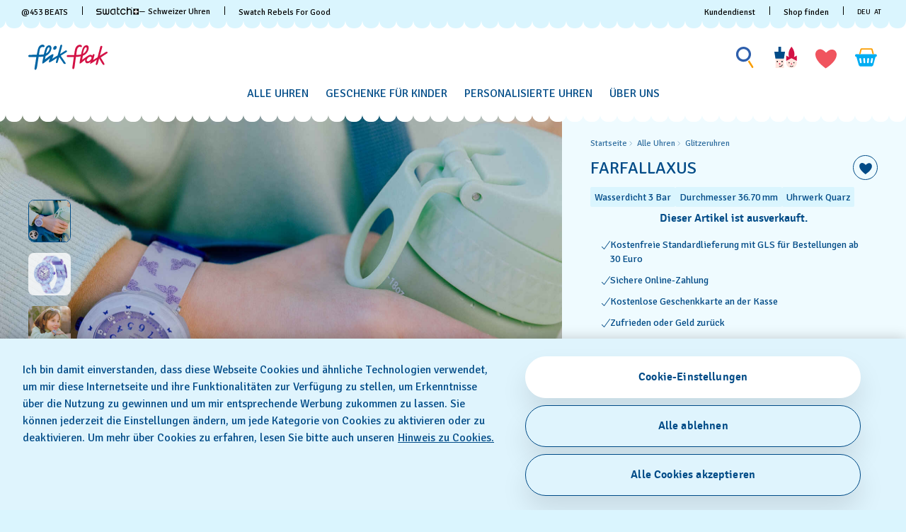

--- FILE ---
content_type: text/html;charset=UTF-8
request_url: https://www.flikflak.com/de-at/farfallaxus-fcsp119/FCSP119.html
body_size: 94744
content:

<script>
window.analytics = window.analytics || {};
var analyticsLocal = JSON.parse("\u007b\"name\"\u003a\"FARFALLAXUS\"\u002c\"id\"\u003a\"FCSP119\"\u002c\"brand\"\u003a\"FLIK\u0020FLAK\u0020POWER\u0020TIME\"\u002c\"category\"\u003a\"Flik\u0020Flak\u0020Shine\u0020Bright\"\u002c\"variant\"\u003a\"R29\u0020POWER\u0020TIME\u00207\u002b\"\u002c\"product\u005fcolour\"\u003a\"Blue\"\u002c\"product\u005fsize\"\u003a\"S\"\u002c\"product\u005ftype\"\u003a\"watch\"\u002c\"product\u005fmaterial\"\u003a\"Silicone\"\u002c\"product\u005flabel\"\u003a\"Flik\u0020Flak\"\u002c\"price\"\u003a\"60\u002e00\"\u002c\"product\u005favailability\"\u003a\"out\u0020of\u0020stock\"\u002c\"product\u005fstatus\"\u003a\"sale\"\u002c\"product\u005fean\"\u003a\"7610522867086\"\u002c\"product\u005fcollection\"\u003a\"Flik\u0020Flak\u0020Shine\u0020Bright\"\u007d");
if (analyticsLocal) {
for (var property in analyticsLocal) {
window.analytics[property] = analyticsLocal[property];
}
}
</script>

<script>
(function () {
var gtmNewDetailProduct = { event: 'EECproductDetailView', ecommerce: { currencyCode: 'EUR' }};
var gtmDetailProduct = window.gtmDetailProduct || gtmNewDetailProduct;
gtmDetailProduct.ecommerce.detail = JSON.parse("\u007b\"actionField\"\u003a\u007b\u007d\u002c\"products\"\u003a\u005b\u007b\"name\"\u003a\"FARFALLAXUS\"\u002c\"id\"\u003a\"FCSP119\"\u002c\"brand\"\u003a\"FLIK\u0020FLAK\u0020POWER\u0020TIME\"\u002c\"category\"\u003a\"Flik\u0020Flak\u0020Shine\u0020Bright\"\u002c\"variant\"\u003a\"R29\u0020POWER\u0020TIME\u00207\u002b\"\u002c\"product\u005fcolour\"\u003a\"Blue\"\u002c\"product\u005fsize\"\u003a\"S\"\u002c\"product\u005ftype\"\u003a\"watch\"\u002c\"product\u005fmaterial\"\u003a\"Silicone\"\u002c\"product\u005flabel\"\u003a\"Flik\u0020Flak\"\u002c\"price\"\u003a\"60\u002e00\"\u002c\"product\u005favailability\"\u003a\"out\u0020of\u0020stock\"\u002c\"product\u005fstatus\"\u003a\"sale\"\u002c\"product\u005fean\"\u003a\"7610522867086\"\u002c\"product\u005fcollection\"\u003a\"Flik\u0020Flak\u0020Shine\u0020Bright\"\u007d\u005d\u007d");
window.gtmDetailProduct = gtmDetailProduct;
})();
</script>

























































































<!DOCTYPE html>
<html
lang="de"
data-action="Product-Show"
data-querystring="pid=FCSP119"
data-widget="html"
dir="ltr"
data-scroll-animation="false"
>
<head>
<meta charset="UTF-8" />




    <script>
    window.sfccUnCachedData = {"customerData":{"loginStatus":"guest","currencyCode":"EUR","customerId":"ab3e2qNEyLgrzk5bZxoOO1N2Ve","customerName":"","isAuthenticated":false},"csrfData":{"tokenName":"csrf_token","tokenValue":"r7auyKejd495HFPWaAk2Em7G_THElOfI55olqmuXvsb2GjsICIzv6en-_joZXuGWGBsnhsn6yKvIToL-L-nCqYs1n5uLEUFd6Zg82aUMNurS1GdA8uulwF_XVGMRVnce-IJqDusHfZrln6rDeaHorak3v7wOeBrzhVwLxSxejVhPgT_Hjqk=","refreshUrl":"/on/demandware.store/Sites-swarp-EU-Site/de_AT/CSRF-RefreshToken","refreshMinutes":20,"sleepDetect":true},"countrySuggestionData":{"selectedLocale":"de_AT","selectedCountry":"AT","customerTrueIp":"3.137.161.70","customerIp":"3.137.161.70","customerCountryToRedirect":"US","actionUrl":"https://www.flikflak.com/on/demandware.store/Sites-swarp-EU-Site/de_AT/Page-SwitchCountrySuggestion?countryCode=US","geolocationCookieValue":null,"optanonConsentCookieName":"OptanonAlertBoxClosed","optanonConsentCookieValue":null}};
</script>











    
        <meta name="google-site-verification" content="UN2BiLFidmeU5m4GWsFZtryb54RpwePIHAaBLIlAxqo" />
    
        <meta name="facebook-domain-verification" content="sxpwuzarm2uxoew259wbsl057ndx4h" />
    







<link rel="preconnect" href="https://www.googletagmanager.com" crossorigin="anonymous"/>
<link rel="dns-prefetch" href="https://www.googletagmanager.com"/>



<link rel="preconnect" href="https://analytics.tiktok.com" crossorigin="anonymous"/>
<link rel="dns-prefetch" href="https://analytics.tiktok.com"/>



<link rel="preconnect" href="https://cdn.cquotient.com" crossorigin="anonymous"/>
<link rel="dns-prefetch" href="https://cdn.cquotient.com"/>



<link rel="preconnect" href="https://adservice.google.com" crossorigin="anonymous"/>
<link rel="dns-prefetch" href="https://adservice.google.com"/>



<link rel="preconnect" href="https://stats.g.doubleclick.net" crossorigin="anonymous"/>
<link rel="dns-prefetch" href="https://stats.g.doubleclick.net"/>



<link rel="preconnect" href="https://googleads.g.doubleclick.net" crossorigin="anonymous"/>
<link rel="dns-prefetch" href="https://googleads.g.doubleclick.net"/>



<link rel="preconnect" href="https://www.googleadservices.com" crossorigin="anonymous"/>
<link rel="dns-prefetch" href="https://www.googleadservices.com"/>



<link rel="preconnect" href="https://service.force.com" crossorigin="anonymous"/>
<link rel="dns-prefetch" href="https://service.force.com"/>



<link rel="preconnect" href="https://cdn.cookielaw.org" crossorigin="anonymous"/>
<link rel="dns-prefetch" href="https://cdn.cookielaw.org"/>





<link as="style" href="/on/demandware.static/Sites-swarp-EU-Site/-/de_AT/v1768986238307/css/flikflak/critical-styles.css" rel="preload" />
<link rel="stylesheet" href="/on/demandware.static/Sites-swarp-EU-Site/-/de_AT/v1768986238307/css/flikflak/critical-styles.css"/>

<link as="style" href="/on/demandware.static/Sites-swarp-EU-Site/-/de_AT/v1768986238307/css/flikflak/common.css" rel="preload" />
<link rel="stylesheet" href="/on/demandware.static/Sites-swarp-EU-Site/-/de_AT/v1768986238307/css/flikflak/common.css" media="none" onload="if(media!=='all')media='all'"/>


    
        
            <link rel="preload" as="style" href="/on/demandware.static/Sites-swarp-EU-Site/-/de_AT/v1768986238307/css/swatch/localization.css" />
            <link rel="stylesheet" href="/on/demandware.static/Sites-swarp-EU-Site/-/de_AT/v1768986238307/css/swatch/localization.css" media="none" onload="if(media!=='all')media='all'" />
        
    

    
        
            <link rel="preload" as="style" href="/on/demandware.static/Sites-swarp-EU-Site/-/de_AT/v1768986238307/css/flikflak/pdp.css" />
            <link rel="stylesheet" href="/on/demandware.static/Sites-swarp-EU-Site/-/de_AT/v1768986238307/css/flikflak/pdp.css" media="none" onload="if(media!=='all')media='all'" />
        
    

    
        
            <link rel="preload" as="style" href="/on/demandware.static/Sites-swarp-EU-Site/-/de_AT/v1768986238307/css/flikflak/page-designer.css" />
            <link rel="stylesheet" href="/on/demandware.static/Sites-swarp-EU-Site/-/de_AT/v1768986238307/css/flikflak/page-designer.css" media="none" onload="if(media!=='all')media='all'" />
        
    




    <link rel="preload" href="/on/demandware.static/Sites-swarp-EU-Site/-/default/dweed21399/fonts/signika-light.woff2" as="font" type="font/woff2" crossorigin="anonymous" />
    <link rel="preload" href="/on/demandware.static/Sites-swarp-EU-Site/-/default/dw9575a51c/fonts/signika-regular.woff2" as="font" type="font/woff2" crossorigin="anonymous" />
    <link rel="preload" href="/on/demandware.static/Sites-swarp-EU-Site/-/default/dw0badfdf4/fonts/signika-semibold-webfont.woff2" as="font" type="font/woff2" crossorigin="anonymous" />
    <style>
        @font-face {
            font-display: swap;
            font-family: 'Signika';
            src: url("/on/demandware.static/Sites-swarp-EU-Site/-/default/dweed21399/fonts/signika-light.woff2") format("woff2"),
                url("/on/demandware.static/Sites-swarp-EU-Site/-/default/dwaa1fc888/fonts/signika-light.woff") format("woff"),
                url("/on/demandware.static/Sites-swarp-EU-Site/-/default/dw79d1f03d/fonts/signika-light.ttf") format("truetype"),
                url("/on/demandware.static/Sites-swarp-EU-Site/-/default/dw641d5963/fonts/signika-light.eot") format("opentype");
            font-weight: 300;
            font-style: normal;
        }

        @font-face {
            font-display: swap;
            font-family: 'Signika';
            src: url("/on/demandware.static/Sites-swarp-EU-Site/-/default/dw9575a51c/fonts/signika-regular.woff2") format("woff2"),
                url("/on/demandware.static/Sites-swarp-EU-Site/-/default/dwec65e94f/fonts/signika-regular.woff") format("woff"),
                url("/on/demandware.static/Sites-swarp-EU-Site/-/default/dwa66dd5f7/fonts/signika-regular.ttf") format("truetype"),
                url("/on/demandware.static/Sites-swarp-EU-Site/-/default/dwf0876f1b/fonts/signika-regular.eot") format("opentype");
            font-weight: normal;
            font-style: normal;
        }

        @font-face {
            font-display: swap;
            font-family: 'Signika';
            src: url("/on/demandware.static/Sites-swarp-EU-Site/-/default/dw0badfdf4/fonts/signika-semibold-webfont.woff2") format("woff2"),
                url("/on/demandware.static/Sites-swarp-EU-Site/-/default/dw56e6d142/fonts/signika-semibold-webfont.woff") format("woff"),
                url("/on/demandware.static/Sites-swarp-EU-Site/-/default/dw178e1925/fonts/signika-semibold-webfont.ttf") format("truetype"),
                url("/on/demandware.static/Sites-swarp-EU-Site/-/default/dwd03a38c7/fonts/signika-semibold-webfont.eot") format("opentype");
            font-weight: bold;
            font-style: normal;
        }
    </style>




<script>
    window.contexts = ["global","minicart","countryselect","contentlite","carousel","pdp","storepickup","pagedesigner"];
    window.sfccData = {"id":"swarp-EU","brand":"flikflak","isSwatch":false,"isFlikFlak":true,"country":{"isWishlistEnabled":true,"isEReservationAvailable":true,"isClubEnabledForCountry":false,"isAiDataAccountEnabled":false,"isCCExpressAvailable":false,"isNonEShopCountry":false},"orgConfigs":{"htmlSanitizationConfig":{"disallowedTagsMode":"completelyDiscard","allowedTags":["span","img","br","a","i","em","strong","p","h1","h2","h3","h4","h5","svg","title","path","text"],"allowedAttributes":{"span":["style","class"],"a":["href","target","class"],"img":["src","alt","title","width","height"],"svg":["alt","class","xmlns","width","height","viewBox","focusable","aria-hidden"],"path":["fill","fill-rule","d"]},"parser":{"lowerCaseTags":false,"lowerCaseAttributeNames":false}}},"storefront":{},"url":{"action":"Product-Show","query":"pid=FCSP119"}};
</script>






    
    





    <script src="https://cdn.cookielaw.org/consent/fbf6a3df-49b8-4a9b-867a-9608a3096bfe/otSDKStub.js" data-document-language="true" type="text/javascript" charset="UTF-8" data-domain-script="fbf6a3df-49b8-4a9b-867a-9608a3096bfe" ></script>







<script>
    window.sfccGlobalUrls = {"ACCOUNT":{"LOGOUT":"/de-at/logout"},"GLOBAL":{"ASSET_RENDER":"/on/demandware.store/Sites-swarp-EU-Site/de_AT/Content-AssetRender"}};
    window.sfccGlobalResources = {"ICONS":{"ICON_CLOSE":"Schließensymbol","ICON_ARROW_LEFT":"Symbol für Karussell links","ICON_ARROW_RIGHT":"Symbol für Karussell rechts","ICON_LOCATION_PIN":"Location icon","ICON_EMAIL":"E-Mail-Symbol","ICON_PRODUCT_CLASS":"{0} icon","ICON_ARROW_DOWN":"Pfeil nach unten","ICON_ARROW_UP":"Arrow Up","ICON_SELECTED":"Selected button icon"},"BUTTONS":{"SHOW_MORE":"Mehr anzeigen","SHOW_LESS":"Weniger zeigen","CLOSE":"Schließen","NEXT_SLIDE":"button.next.slide","PREVIOUS_SLIDE":"button.previous.slide"},"FORM_VALIDATION":{"loading":"Loading...","minlength":"Wert ist zu kurz","maxlength":"Wert ist zu lang","required":"Bitte fülle dieses Feld aus.","regex":"Wert stimmt nicht mit dem Format überein","stickToOptions":"Wert ist auf bestimmte Zeichen beschränkt"}};
</script>


<script>window.criData = {"debug":false,"state":{"product":{"uuid":"e9df9f7a74dd02e5a6ee1cdb6f","id":"FCSP119","productOrMasterID":"FCSP119","productName":"FARFALLAXUS","productShortName":"FARFALLAXUS","productType":"standard","displaySKU":"FCSP119","class":"watch","brand":"Flik Flak","isSubscriptionOnly":false,"collectionName":"Flik Flak Shine Bright","productFamily":{},"productLine":{},"size":"0.00","isOptionProduct":false,"manufacturerSku":"FCSP119","price":{"sales":{"value":60,"currency":"EUR","formatted":"€ 60,00","decimalPrice":"60.00","symbol":"€"},"list":null,"exists":true},"breadcrumbs":[{"htmlValue":"Startseite","url":"https://www.flikflak.com/de-at/"},{"htmlValue":"Alle Uhren","url":"/de-at/all-kids-watches/"},{"htmlValue":"Glitzeruhren","url":"/de-at/sparkle-and-glitter-watches-for-kids/"}],"images":{"large":[{"alt":"\"FARFALLAXUS\" Image #6","url":"https://static.swatch.com/flikflak/images/product/ZFCSP119/sa360/ZFCSP119_{{index}}.png","title":"FARFALLAXUS","index":"0","absURL":"https://static.swatch.com/flikflak/images/product/ZFCSP119/sa360/ZFCSP119_{{index}}.png"}],"small":[{"alt":"\"FARFALLAXUS\" Image #6","url":"https://static.swatch.com/flikflak/images/product/ZFCSP119/sa360/ZFCSP119_{{index}}.png","title":"FARFALLAXUS","index":"0","absURL":"https://static.swatch.com/flikflak/images/product/ZFCSP119/sa360/ZFCSP119_{{index}}.png"}],"pdp.main":{"alt":"\"FARFALLAXUS\" Image #0","url":"https://static.swatch.com/flikflak/images/product/ZFCSP119/fa000/ZFCSP119_fa000_ec002.png","title":"FARFALLAXUS","index":"0","absURL":"https://static.swatch.com/flikflak/images/product/ZFCSP119/fa000/ZFCSP119_fa000_ec002.png"},"pdp.stickyBlock.desktop":{"alt":"\"FARFALLAXUS\" Image #1","url":"https://static.swatch.com/flikflak/images/product/ZFCSP119/fa000/ZFCSP119_fa000_ec002.png","title":"FARFALLAXUS","index":"0","absURL":"https://static.swatch.com/flikflak/images/product/ZFCSP119/fa000/ZFCSP119_fa000_ec002.png"},"pdp.stickyBlock.mobile":{"alt":"\"FARFALLAXUS\" Image #2","url":"https://static.swatch.com/flikflak/images/product/ZFCSP119/fa200/ZFCSP119_fa200_er006.png","title":"FARFALLAXUS","index":"0","absURL":"https://static.swatch.com/flikflak/images/product/ZFCSP119/fa200/ZFCSP119_fa200_er006.png"},"pdp.embroideryPersonalization.desktop":{"alt":"\"FARFALLAXUS\" Image #3","url":"https://static.swatch.com/flikflak/images/product/ZFCSP119/fa000/ZFCSP119_fa000_ec010.png","title":"FARFALLAXUS","index":"0","absURL":"https://static.swatch.com/flikflak/images/product/ZFCSP119/fa000/ZFCSP119_fa000_ec010.png"},"pdp.embroideryPersonalization.mobile":{"alt":"\"FARFALLAXUS\" Image #4","url":"https://static.swatch.com/flikflak/images/product/ZFCSP119/fa000/ZFCSP119_fa000_ec011.png","title":"FARFALLAXUS","index":"0","absURL":"https://static.swatch.com/flikflak/images/product/ZFCSP119/fa000/ZFCSP119_fa000_ec011.png"},"pdp.inStorePickup":{"alt":"\"FARFALLAXUS\" Image #5","url":"https://static.swatch.com/flikflak/images/product/ZFCSP119/fa200/ZFCSP119_fa200_er006.png","title":"FARFALLAXUS","index":"0","absURL":"https://static.swatch.com/flikflak/images/product/ZFCSP119/fa200/ZFCSP119_fa200_er006.png"},"pdp.360":{"alt":"\"FARFALLAXUS\" Image #6","url":"https://static.swatch.com/flikflak/images/product/ZFCSP119/sa360/ZFCSP119_{{index}}.png","title":"FARFALLAXUS","index":"0","absURL":"https://static.swatch.com/flikflak/images/product/ZFCSP119/sa360/ZFCSP119_{{index}}.png"}},"imageName":null,"productGalleryConfig":[{"schema":"simple","item":{"type":"image","alt":"\"FARFALLAXUS\" Gallery Image #1","title":"FARFALLAXUS","absURL":{"desktop":"https://static.swatch.com/flikflak/images/product/ZFCSP119/li100/ZFCSP119_li100_ec001.jpg","mobile":"https://static.swatch.com/flikflak/images/product/ZFCSP119/li100/ZFCSP119_li100_ec002.jpg"}}},{"schema":"complex","itemColumns":[[{"type":"image","alt":"\"FARFALLAXUS\" Gallery Image #2_1","title":"FARFALLAXUS","absURL":{"desktop":"https://static.swatch.com/flikflak/images/product/ZFCSP119/fa200/ZFCSP119_fa200_er007.png","mobile":"https://static.swatch.com/flikflak/images/product/ZFCSP119/fa200/ZFCSP119_fa200_er007m.png"}},{"type":"image","alt":"\"FARFALLAXUS\" Gallery Image #2_1","title":"FARFALLAXUS","absURL":{"desktop":"https://static.swatch.com/flikflak/images/product/ZFCSP119/li300/ZFCSP119_li300_ec001.jpg","mobile":"https://static.swatch.com/flikflak/images/product/ZFCSP119/li300/ZFCSP119_li300_ec002.jpg"}},{"type":"image","alt":"\"FARFALLAXUS\" Gallery Image #2_1","title":"FARFALLAXUS","absURL":{"desktop":"https://static.swatch.com/flikflak/images/product/ZFCSP119/fa100/ZFCSP119_fa100_er007.png","mobile":"https://static.swatch.com/flikflak/images/product/ZFCSP119/fa100/ZFCSP119_fa100_er007m.png"}}],[{"type":"image","alt":"\"FARFALLAXUS\" Gallery Image #2_2","title":"FARFALLAXUS","absURL":{"desktop":"https://static.swatch.com/flikflak/images/product/ZFCSP119/fa000/ZFCSP119_fa000_er002.png","mobile":"https://static.swatch.com/flikflak/images/product/ZFCSP119/fa000/ZFCSP119_fa000_er002m.png"}}]]}],"productGalleryMediaCount":5,"productGalleryFirstMedia":{"type":"image","alt":"\"FARFALLAXUS\" Gallery Image #1","title":"FARFALLAXUS","absURL":{"desktop":"https://static.swatch.com/flikflak/images/product/ZFCSP119/li100/ZFCSP119_li100_ec001.jpg","mobile":"https://static.swatch.com/flikflak/images/product/ZFCSP119/li100/ZFCSP119_li100_ec002.jpg"}},"selectedQuantity":1,"minOrderQuantity":1,"maxOrderQuantity":10,"longDescription":"Die FARFALLAXUS Kinderuhr begeistert mit einem glänzenden Schmetterlingsprint auf ihrem Armband in Metallic-Optik – ein cooles Geschenk, das das Uhrenlernen zum Spaß macht!","shortDescription":"FARFALLAXUS","rating":5,"promotions":[{"calloutMsg":"","details":"","enabled":true,"id":"FlikFlakBookPromo","name":"FlikFlakBookPromo","promotionClass":"PRODUCT","rank":null,"gtmInfo":{"id":"FlikFlakBookPromo","name":"FlikFlakBookPromo"}}],"attributes":null,"availability":{"messages":["Dieser Artikel ist derzeit nicht verfügbar."],"isOptionAvailableForCountry":false,"countryOrderableInventory":false,"inStockDate":null},"available":false,"outofstock":true,"quantityExceeded":false,"isFullyReserved":false,"options":[],"selectedOptionValues":[],"quantities":[{"value":"1","selected":true,"url":"/on/demandware.store/Sites-swarp-EU-Site/de_AT/Product-Variation?pid=FCSP119&quantity=1"},{"value":"2","selected":false,"url":"/on/demandware.store/Sites-swarp-EU-Site/de_AT/Product-Variation?pid=FCSP119&quantity=2"},{"value":"3","selected":false,"url":"/on/demandware.store/Sites-swarp-EU-Site/de_AT/Product-Variation?pid=FCSP119&quantity=3"},{"value":"4","selected":false,"url":"/on/demandware.store/Sites-swarp-EU-Site/de_AT/Product-Variation?pid=FCSP119&quantity=4"},{"value":"5","selected":false,"url":"/on/demandware.store/Sites-swarp-EU-Site/de_AT/Product-Variation?pid=FCSP119&quantity=5"},{"value":"6","selected":false,"url":"/on/demandware.store/Sites-swarp-EU-Site/de_AT/Product-Variation?pid=FCSP119&quantity=6"},{"value":"7","selected":false,"url":"/on/demandware.store/Sites-swarp-EU-Site/de_AT/Product-Variation?pid=FCSP119&quantity=7"},{"value":"8","selected":false,"url":"/on/demandware.store/Sites-swarp-EU-Site/de_AT/Product-Variation?pid=FCSP119&quantity=8"},{"value":"9","selected":false,"url":"/on/demandware.store/Sites-swarp-EU-Site/de_AT/Product-Variation?pid=FCSP119&quantity=9"},{"value":"10","selected":false,"url":"/on/demandware.store/Sites-swarp-EU-Site/de_AT/Product-Variation?pid=FCSP119&quantity=10"}],"sizeChartId":null,"sizeGuideAssetId":"product-size-need-help","selectedProductUrl":"/de-at/farfallaxus-fcsp119/FCSP119.html?","productURL":"/de-at/farfallaxus-fcsp119/FCSP119.html","readyToOrder":true,"online":true,"pageTitle":"FCSP119 - FARFALLAXUS - Swatch® Österreich","pageDescription":null,"pageKeywords":null,"pageMetaTags":[{},{},{},{},{},{},{},{},{},{},{},{},{},{},{},{},{}],"template":null,"isAvailableForCountry":false,"isInAssortment":true,"isP40Delivery":null,"p40ContentAsset":{},"cartConfirmContentAssetID":null,"pdpBGColor":null,"pdpBGColor2":null,"colorDescriptionText":null,"pdpMainBGColor":null,"pdpSCBGColor":null,"personalizationSiblingID":null,"pdpStickyImageViewType":null,"pdpStickyImageExtension":null,"pdpVideoContentAssetID":null,"pdpEditorialContentAssetID":null,"pdpCollectionGridContentAssetID":null,"pdpCollectionContentAssetID":null,"collectionIcon":null,"collectionCategory":"Flik Flak Shine Bright","specialStockMessage":null,"ctaBackgroundColor":null,"ctaFontColor":null,"isAlertStock":false,"isArchived":true,"isEmbroidery":false,"embroideryColor":null,"embroideryBGPositionDesktop":["52","50"],"embroideryBGPositionMobile":["70","50"],"isEmbroideryPersonalizationAvailable":false,"ponderation":5,"is3D":true,"isFlikFlak":true,"isFlikFlakBook":false,"itemSize":"S","ffBackgroundColor":null,"ffFontColor":null,"width":"36.70","thickness":"10.23","height":"35.00","ffFontColorTile2":null,"ffFontColorPart2Tile2":null,"ereservation":"available","isCCExpressEnabled":true,"maxProductQuantity":null,"deliveryIconsConfig":[],"launchLabel":"","isPreLaunch":false,"entityBrand":null,"isDisableRecommendations":false,"isSwatchClubUpgrade":null,"isNonReturnable":null,"productBadges":{"total":0},"isInitiallyAdded":false,"specialProduct":false,"isStockReservationEnabled":false,"nonPurchasable":false,"disableGuestOrder":false,"storeCtaUrl":null,"OOOstatus":"permanently.soldout.everywhere","OOOstatusLabel":"Dieser Artikel ist ausverkauft.","swatchPaySiblingID":null,"isSwatchPay":null,"showSWPayTooltipInfo":null,"showSWPayContentAssetOnPDP":false,"mechanismType":"","caseMaterial":"Material biologischen Ursprungs","caseColor":"Blau","strapMaterial":"Silikon","waterproofMeter":3,"indexColor":"Violett","caseInfo":"Breite 36.70 mm; Dicke 10.23 mm; Höhe 35.00 mm","isCanvasStrap":false,"showStorePickupCTA":true,"showPrice":false,"showVariations":false,"selectedVariantGroupId":null,"variationGroups":null,"variationAttributes":null,"isOptionSelectionMandatory":true,"hasNonPreselectableVariationAttributes":false,"precisousMetals":null,"rareEarth":null,"hazardousSubstances":null,"recycledMaterial":null,"packagingRecycle":null,"environmentalCharacteristicsDate":"2025-12-11","productFeatures":[{"attributeID":"width","name":"Durchmesser","description":"36.70 mm","isSpecification":true,"value":"36.70","icon":{"id":"width","type":"isml"},"highlightLabel":""},{"attributeID":"thickness","name":"Gehäusehöhe","description":"10.23 mm","isSpecification":true,"value":"10.23","icon":{"id":"thickness","type":"isml"}},{"attributeID":"height","name":"Horn zu Horn Abstand","description":"35.00 mm","isSpecification":true,"value":"35.00","icon":{"id":"height","type":"isml"}},{"attributeID":"movement","name":"Uhrwerk","description":"Quarz","isSpecification":false,"value":"Q","icon":{"id":"movement","type":"isml"},"highlightLabel":""},{"attributeID":"waterproofMeter","name":"Wasserdicht","description":"  3 Bar","isSpecification":false,"value":3,"icon":{"id":"waterproofmeter","type":"isml"},"highlightLabel":""},{"attributeID":"strapMaterial","name":"Armbandmaterial","description":"Silikon","isSpecification":true,"value":"14","icon":{"id":"strapmaterial","type":"isml"}},{"attributeID":"strapClaspMaterial","name":"Verschlussmaterial","description":"Material biologischen Ursprungs","isSpecification":true,"value":"5","icon":{"id":"strapclaspmaterial","type":"isml"}},{"attributeID":"strapClasp","name":"Armbandschnalle","description":"Schliesse","isSpecification":true,"value":"1","icon":{"id":"strapclasp","type":"isml"}},{"attributeID":"caseMaterial","name":"Gehäusematerial","description":"Material biologischen Ursprungs","isSpecification":true,"value":"8","icon":{"id":"casematerial","type":"isml"}},{"attributeID":"collectionCategory","name":"Kollektion","description":"Flik Flak Shine Bright","isSpecification":false,"value":"Flik Flak Shine Bright","icon":{"id":"collectioncategory","type":"svg"}},{"attributeID":"packagingType","name":"Art der Verpackung","description":"Standard","isSpecification":false,"value":"3","icon":{"id":"packagingtype","type":"svg"}},{"attributeID":"itemColor","name":"Farbe","description":"Blau","isSpecification":true,"value":"13","icon":{"id":"itemcolor","type":"svg"}},{"attributeID":"strapColor","name":"Bandfarbe","description":"Blau","isSpecification":true,"value":"13","icon":{"id":"strapcolor","type":"svg"}},{"attributeID":"dialColor","name":"Farbe Zifferblatt","description":"Violett","isSpecification":true,"value":"22","icon":{"id":"dialcolor","type":"svg"}},{"attributeID":"caseColor","name":"Gehäusefarbe","description":"Blau","isSpecification":true,"value":"13","icon":{"id":"casecolor","type":"svg"}},{"attributeID":"productFamily","name":"Produktkategorie","description":"FLIK FLAK POWER TIME","isSpecification":true,"value":"FW3","icon":{"id":"productfamily","type":"svg"}}],"wishlistEnabled":true,"isInWishlist":false,"canvasRoutingCode":"","canvasType":null,"gtmInfo":{"name":"FARFALLAXUS","id":"FCSP119","brand":"FLIK FLAK POWER TIME","category":"Flik Flak Shine Bright","variant":"R29 POWER TIME 7+","product_colour":"Blue","product_size":"S","product_type":"watch","product_material":"Silicone","product_label":"Flik Flak","price":"60.00","product_availability":"out of stock","product_status":"sale","product_ean":"7610522867086","product_collection":"Flik Flak Shine Bright"},"gtmInfoStr":"{\"name\":\"FARFALLAXUS\",\"id\":\"FCSP119\",\"brand\":\"FLIK FLAK POWER TIME\",\"category\":\"Flik Flak Shine Bright\",\"variant\":\"R29 POWER TIME 7+\",\"product_colour\":\"Blue\",\"product_size\":\"S\",\"product_type\":\"watch\",\"product_material\":\"Silicone\",\"product_label\":\"Flik Flak\",\"price\":\"60.00\",\"product_availability\":\"out of stock\",\"product_status\":\"sale\",\"product_ean\":\"7610522867086\",\"product_collection\":\"Flik Flak Shine Bright\",\"position\":null}"}},"forms":{},"urls":{"refresh":"/on/demandware.store/Sites-swarp-EU-Site/de_AT/DataStore-GetData"}}</script>


<script>
    /* @preserve
    * Trakken cross domain helper, Version: 1.2.0
    * https://www.trkkn.com/
    * Copyright 2024, Trakken GmbH
    *

    /**
     * Helper methods for decorating URLs with Google Analytics linker parameters.
     *
     * This script provides two options for decorating a target URL with
     * Google Analytics linker parameters (`_gl`).
     *
     * - **Option 1**: Decorate the entire URL with the linker parameters.
     * - **Option 2**: Retrieve only the `_gl` parameter value to append manually.
     *
     * @example
     * // Option 1: Get the decorated URL
     * const targetURL = 'https://swatch.com/en-gb';
     * const decoratedURL = trkknDomainLinkerHelper.getDecoratedUrl(targetURL);
     * console.log(decoratedURL);
     * // Output: https://swatch.com/en-gb?_gl=1*1g2loow*_ga*MTIxMzIxMzIxMzIxLjIzMTU2NDg0NjY.*_ga_G-XXXXXX*MTY0OTE3NjMxMy41LjEuMTY0OTE4MzI3My4w
     *
     * @example
     * // Option 2: Get only the `_gl` parameter value
     * const glParam = trkknDomainLinkerHelper.getGlParameter(targetURL);
     * console.log(glParam);
     * // Output: _gl=1*1g2loow*_ga*MTIxMzIxMzIxMzIxLjIzMTU2NDg0NjY.*_ga_G-XXXXXX*MTY0OTE3NjMxMy41LjEuMTY0OTE4MzI3My4w
     *
    */
    var trkknDomainLinkerHelper=function(r){"use strict";var t,e;function n(){for(var r=t,e={},n=0;n<r.length;++n)e[r[n]]=n;return e}function o(r){var o,a=[];for(d in r)if(r.hasOwnProperty(d)){var i=r[d];if(void 0!==i&&i==i&&null!==i&&"[object Object]"!==i.toString()){a.push(d);var c=a,u=c.push;i=String(i),t=t||(o=void 0,o="ABCDEFGHIJKLMNOPQRSTUVWXYZ",(o+=o.toLowerCase()+"0123456789-_")+"."),e=e||n();for(var f=[],l=0;l<i.length;l+=3){var s=l+1<i.length,g=l+2<i.length,v=i.charCodeAt(l),d=s?i.charCodeAt(l+1):0,p=g?i.charCodeAt(l+2):0,h=v>>2;v=(3&v)<<4|d>>4,d=(15&d)<<2|p>>6,p&=63,g||(p=64,s||(d=64)),f.push(t[h],t[v],t[d],t[p])}u.call(c,f.join(""))}}return r=a.join("*")}function a(r,t){var e=Object.keys(r);if(Object.getOwnPropertySymbols){var n=Object.getOwnPropertySymbols(r);t&&(n=n.filter((function(t){return Object.getOwnPropertyDescriptor(r,t).enumerable}))),e.push.apply(e,n)}return e}function i(r){for(var t=1;t<arguments.length;t++){var e=null!=arguments[t]?arguments[t]:{};t%2?a(Object(e),!0).forEach((function(t){c(r,t,e[t])})):Object.getOwnPropertyDescriptors?Object.defineProperties(r,Object.getOwnPropertyDescriptors(e)):a(Object(e)).forEach((function(t){Object.defineProperty(r,t,Object.getOwnPropertyDescriptor(e,t))}))}return r}function c(r,t,e){return(t=function(r){var t=function(r,t){if("object"!=typeof r||null===r)return r;var e=r[Symbol.toPrimitive];if(void 0!==e){var n=e.call(r,t||"default");if("object"!=typeof n)return n;throw new TypeError("@@toPrimitive must return a primitive value.")}return("string"===t?String:Number)(r)}(r,"string");return"symbol"==typeof t?t:String(t)}(t))in r?Object.defineProperty(r,t,{value:e,enumerable:!0,configurable:!0,writable:!0}):r[t]=e,r}function u(r){var t=window.google_tag_data.gl.decorators;if(!t||!Array.isArray(t))return console.warn("window.google_tag_data.gl.decorators not found or not an array."),!1;for(var e={},n=0;n<t.length;n+=1)f(r,t[n].domains)&&(e=i(i({},e),t[n].callback()));return 0!==Object.keys(e).length&&e}function f(r,t){return t.find((function(t){return new RegExp(t).test(r)}))}function l(r){if(!1===u(r))return"";var t=o(u(r)),e=s(t);return"1*".concat(e,"*").concat(t)}function s(r,t){var e;if(r=[window.navigator.userAgent,(new Date).getTimezoneOffset(),window.navigator.userLanguage||window.navigator.language,Math.floor(new Date(Date.now()).getTime()/60/1e3)-(void 0===t?0:t),r].join("*"),!(t=e)){t=Array(256);for(var n=0;256>n;n++){for(var o=n,a=0;8>a;a++)o=1&o?o>>>1^3988292384:o>>>1;t[n]=o}}for(e=t,t=4294967295,n=0;n<r.length;n++)t=t>>>8^e[255&(t^r.charCodeAt(n))];return((-1^t)>>>0).toString(36)}function g(r){var t=window.location.search,e=new URLSearchParams(t).get(r);if(!e)return p("".concat(r," not found")),!1;var n=e.split("*");return!Array.isArray(n)||n.length<4?(p("".concat(r," has unexpected format: ").concat(e),n),!1):e.split("*")}function v(r){return r.replace(/\.+$/,"")}function d(r){var t,e,n=function(r){return r[1]}(r),o=s((t=r,(e=JSON.parse(JSON.stringify(t))).splice(0,2),e.join("*"))),a=!1;return o===n?(a=!0,p("hashes match: ".concat(o," === ").concat(n))):p("hashes don't match: ".concat(o," !== ").concat(n)),a}function p(){var r;if(r="tws_debug_autoLinker",document.cookie.replace(new RegExp("(?:(?:^|.*;\\s*)".concat(r,"\\s*\\=\\s*([^;]*).*$)|^.*$")),"$1")){for(var t=arguments.length,e=new Array(t),n=0;n<t;n++)e[n]=arguments[n];var o=[].slice.call(e);o.unshift("%c domain linker ".concat((new Date).toLocaleString()),"color: #e5e5e5; background: #66BB6A"),console.log.apply(this,o)}}return r.getClientIdFromLinkerParam=function(r){var t=g(r);if(t&&d(t)){var e=function(r){for(var t,e=0;e<r.length;e+=1)"_ga"===r[e]&&(t=r[e+1]);var n=v(t);return atob(n)}(t);return p("clientid:",e),e}},r.getDecoratedUrl=function(r){var t=l(r);if(!t)return r;var e=r.includes("?")?"&":"?";return"".concat(r).concat(e,"_gl=").concat(t)},r.getGlParameter=l,r.getGlParameterLegacy=function(r){var t=o(r),e=s(t);return"1*".concat(e,"*").concat(t)},r.getSessionId=function(r,t){var e=g(r);if(e&&d(e)){var n=function(r){var t=[];p("linkerArray:",r);for(var e=0;e<r.length;e+=1)r[e].indexOf("_ga_")>-1&&(t.push(r[e]),t.push(r[e+1]));var n=[],o="",a=!0;p("encodedSessionIDs:",t);for(var i=0;i<t.length;i+=1)if(a)o=t[i].replace("_ga_",""),a=!1;else{var c=v(t[i]);n.push({id:o,sessionId:atob(c).split(".")[0],raw:atob(c)}),a=!0}return n}(e);return p("sessionIds:",n),n.find((function(r){return"G-".concat(r.id)===t}))}},r}({});
</script>


    
        <link as="script" href="/on/demandware.static/Sites-swarp-EU-Site/-/de_AT/v1768986238307/main.js" rel="preload" fetchpriority="high" crossorigin="anonymous" />
    




<script>
    window.headInitTime = Date.now();
    document.addEventListener('DOMContentLoaded', function () {
        window.domReadyTime = Date.now();
    }, { once: true });
    
        window.assetsStaticURL = '/on/demandware.static/Sites-swarp-EU-Site/-/de_AT/v1768986238307/';
    
</script>


    
        <script async="async" src="/on/demandware.static/Sites-swarp-EU-Site/-/de_AT/v1768986238307/main.js" crossorigin="anonymous"></script>
    


<meta content="ie=edge" http-equiv="x-ua-compatible"/>
<meta content="width=device-width, initial-scale=1, viewport-fit=cover" name="viewport"/>









<title>FCSP119 - FARFALLAXUS - Swatch® Österreich</title>

<meta name="description" content="Entdecken Sie den unverwechselbaren Stil von FARFALLAXUS von Swatch&reg;. Ob markant oder zur&uuml;ckhaltend, unsere Uhren sind darauf ausgelegt, jeden Look zu erg&auml;nzen. Entdecken Sie die perfekte Swatch&reg; f&uuml;r Ihren Lebensstil, geschaffen f&uuml;r Funktion und Mode."/>
<meta name="keywords" content="Flik Flak FARFALLAXUS FCSP119"/>



    
        <meta property="og:image" content="https://static.swatch.com/flikflak/images/product/ZFCSP119/fa000/ZFCSP119_fa000_ec002.png" />
    

    
        <meta property="og:product:price:amount" content="60.00" />
    

    
        <meta property="og:type" content="website" />
    

    
        <meta property="twitter:card" content="product" />
    

    
        <meta property="twitter:title" content="FCSP119 - FARFALLAXUS - Swatch&reg; &Ouml;sterreich" />
    

    
        <meta property="twitter:url" content="https://www.flikflak.com/on/demandware.store/Sites-swarp-EU-Site/de_AT/__SYSTEM__Page-Render?cid=pdp-ff-all&amp;params=%7b%22custom%22%3a%22%7b%5c%22action%5c%22%3a%5c%22Product-Show%5c%22%2c%5c%22queryString%5c%22%3a%5c%22pid%3dFCSP119%5c%22%2c%5c%22rawQueryString%5c%22%3a%7b%5c%22pid%5c%22%3a%5c%22FCSP119%5c%22%7d%2c%5c%22locale%5c%22%3a%5c%22de_AT%5c%22%2c%5c%22tracking_consent%5c%22%3anull%2c%5c%22isPageDesigner%5c%22%3atrue%7d%22%2c%22aspect_attributes%22%3a%7b%22product%22%3a%22FCSP119%22%7d%7d&amp;vf=058b6ec1d1eb985ff4203369372868da&amp;at=pdp&amp;pt=productDetailPage" />
    

    
        <meta property="og:product:price:currency" content="EUR" />
    

    
        <meta property="og:title" content="FCSP119 - FARFALLAXUS - Swatch&reg; &Ouml;sterreich" />
    

    
        <meta property="og:description" content="Buy FARFALLAXUS at Swatch Europe." />
    

    
        <meta property="twitter:image" content="https://static.swatch.com/flikflak/images/product/ZFCSP119/fa000/ZFCSP119_fa000_ec002.png" />
    

    
        <meta property="twitter:site" content="Swatch Europe" />
    

    
        <meta property="twitter:description" content="Buy FARFALLAXUS at Swatch Europe." />
    

    
        <meta property="og:url" content="https://www.flikflak.com/on/demandware.store/Sites-swarp-EU-Site/de_AT/__SYSTEM__Page-Render?cid=pdp-ff-all&amp;params=%7b%22custom%22%3a%22%7b%5c%22action%5c%22%3a%5c%22Product-Show%5c%22%2c%5c%22queryString%5c%22%3a%5c%22pid%3dFCSP119%5c%22%2c%5c%22rawQueryString%5c%22%3a%7b%5c%22pid%5c%22%3a%5c%22FCSP119%5c%22%7d%2c%5c%22locale%5c%22%3a%5c%22de_AT%5c%22%2c%5c%22tracking_consent%5c%22%3anull%2c%5c%22isPageDesigner%5c%22%3atrue%7d%22%2c%22aspect_attributes%22%3a%7b%22product%22%3a%22FCSP119%22%7d%7d&amp;vf=058b6ec1d1eb985ff4203369372868da&amp;at=pdp&amp;pt=productDetailPage" />
    







    
        <link rel="alternate" href="https://www.flikflak.com/ar-sa/farfallaxus-fcsp119/FCSP119.html" hreflang="ar-sa" />
    
        <link rel="alternate" href="https://www.flikflak.com/da-dk/farfallaxus-fcsp119/FCSP119.html" hreflang="da-dk" />
    
        <link rel="alternate" href="https://www.flikflak.com/de-at/farfallaxus-fcsp119/FCSP119.html" hreflang="de-at" />
    
        <link rel="alternate" href="https://www.flikflak.com/de-ch/farfallaxus-fcsp119/FCSP119.html" hreflang="de-ch" />
    
        <link rel="alternate" href="https://www.flikflak.com/de-de/farfallaxus-fcsp119/FCSP119.html" hreflang="de-de" />
    
        <link rel="alternate" href="https://www.flikflak.com/el-gr/farfallaxus-fcsp119/FCSP119.html" hreflang="el-gr" />
    
        <link rel="alternate" href="https://www.flikflak.com/en-en/farfallaxus-fcsp119/FCSP119.html" hreflang="x-default" />
    
        <link rel="alternate" href="https://www.flikflak.com/en-ae/farfallaxus-fcsp119/FCSP119.html" hreflang="en-ae" />
    
        <link rel="alternate" href="https://www.flikflak.com/en-au/farfallaxus-fcsp119/FCSP119.html" hreflang="en-au" />
    
        <link rel="alternate" href="https://www.flikflak.com/en-ca/farfallaxus-fcsp119/FCSP119.html" hreflang="en-ca" />
    
        <link rel="alternate" href="https://www.flikflak.com/en-ch/farfallaxus-fcsp119/FCSP119.html" hreflang="en-ch" />
    
        <link rel="alternate" href="https://www.flikflak.com/en-cz/farfallaxus-fcsp119/FCSP119.html" hreflang="en-cz" />
    
        <link rel="alternate" href="https://www.flikflak.com/en-gb/farfallaxus-fcsp119/FCSP119.html" hreflang="en-gb" />
    
        <link rel="alternate" href="https://www.flikflak.com/en-hk/farfallaxus-fcsp119/FCSP119.html" hreflang="en-hk" />
    
        <link rel="alternate" href="https://www.flikflak.com/en-ie/farfallaxus-fcsp119/FCSP119.html" hreflang="en-ie" />
    
        <link rel="alternate" href="https://www.flikflak.com/en-in/farfallaxus-fcsp119/FCSP119.html" hreflang="en-in" />
    
        <link rel="alternate" href="https://www.flikflak.com/en-my/farfallaxus-fcsp119/FCSP119.html" hreflang="en-my" />
    
        <link rel="alternate" href="https://www.flikflak.com/en-sg/farfallaxus-fcsp119/FCSP119.html" hreflang="en-sg" />
    
        <link rel="alternate" href="https://www.flikflak.com/en-sk/farfallaxus-fcsp119/FCSP119.html" hreflang="en-sk" />
    
        <link rel="alternate" href="https://www.flikflak.com/en-th/farfallaxus-fcsp119/FCSP119.html" hreflang="en-th" />
    
        <link rel="alternate" href="https://www.flikflak.com/en-us/farfallaxus-fcsp119/FCSP119.html" hreflang="en-us" />
    
        <link rel="alternate" href="https://www.flikflak.com/en-za/farfallaxus-fcsp119/FCSP119.html" hreflang="en-za" />
    
        <link rel="alternate" href="https://www.flikflak.com/es-ar/farfallaxus-fcsp119/FCSP119.html" hreflang="es-ar" />
    
        <link rel="alternate" href="https://www.flikflak.com/es-es/farfallaxus-fcsp119/FCSP119.html" hreflang="es-es" />
    
        <link rel="alternate" href="https://www.flikflak.com/es-mx/farfallaxus-fcsp119/FCSP119.html" hreflang="es-mx" />
    
        <link rel="alternate" href="https://www.flikflak.com/fi-fi/farfallaxus-fcsp119/FCSP119.html" hreflang="fi-fi" />
    
        <link rel="alternate" href="https://www.flikflak.com/fr-be/farfallaxus-fcsp119/FCSP119.html" hreflang="fr-be" />
    
        <link rel="alternate" href="https://www.flikflak.com/fr-ca/farfallaxus-fcsp119/FCSP119.html" hreflang="fr-ca" />
    
        <link rel="alternate" href="https://www.flikflak.com/fr-ch/farfallaxus-fcsp119/FCSP119.html" hreflang="fr-ch" />
    
        <link rel="alternate" href="https://www.flikflak.com/fr-fr/farfallaxus-fcsp119/FCSP119.html" hreflang="fr-fr" />
    
        <link rel="alternate" href="https://www.flikflak.com/it-ch/farfallaxus-fcsp119/FCSP119.html" hreflang="it-ch" />
    
        <link rel="alternate" href="https://www.flikflak.com/it-it/farfallaxus-fcsp119/FCSP119.html" hreflang="it-it" />
    
        <link rel="alternate" href="https://www.flikflak.com/ja-jp/farfallaxus-fcsp119/FCSP119.html" hreflang="ja-jp" />
    
        <link rel="alternate" href="https://www.flikflak.com/ko-kr/farfallaxus-fcsp119/FCSP119.html" hreflang="ko-kr" />
    
        <link rel="alternate" href="https://www.flikflak.com/ms-my/farfallaxus-fcsp119/FCSP119.html" hreflang="ms-my" />
    
        <link rel="alternate" href="https://www.flikflak.com/nl-be/farfallaxus-fcsp119/FCSP119.html" hreflang="nl-be" />
    
        <link rel="alternate" href="https://www.flikflak.com/nl-nl/farfallaxus-fcsp119/FCSP119.html" hreflang="nl-nl" />
    
        <link rel="alternate" href="https://www.flikflak.com/no-no/farfallaxus-fcsp119/FCSP119.html" hreflang="no-no" />
    
        <link rel="alternate" href="https://www.flikflak.com/pl-pl/farfallaxus-fcsp119/FCSP119.html" hreflang="pl-pl" />
    
        <link rel="alternate" href="https://www.flikflak.com/pt-pt/farfallaxus-fcsp119/FCSP119.html" hreflang="pt-pt" />
    
        <link rel="alternate" href="https://www.flikflak.com/ru-ru/farfallaxus-fcsp119/FCSP119.html" hreflang="ru-ru" />
    
        <link rel="alternate" href="https://www.flikflak.com/sv-se/farfallaxus-fcsp119/FCSP119.html" hreflang="sv-se" />
    
        <link rel="alternate" href="https://www.flikflak.com/th-th/farfallaxus-fcsp119/FCSP119.html" hreflang="th-th" />
    
        <link rel="alternate" href="https://www.flikflak.com/tr-tr/farfallaxus-fcsp119/FCSP119.html" hreflang="tr-tr" />
    
        <link rel="alternate" href="https://www.flikflak.com/zh-hk/farfallaxus-fcsp119/FCSP119.html" hreflang="zh-hk" />
    
        <link rel="alternate" href="https://www.flikflak.com/zh-tw/farfallaxus-fcsp119/FCSP119.html" hreflang="zh-tw" />
    





    




<!-- Google Tag Manager -->
<script>(function(w,d,s,l,i){w[l]=w[l]||[];w[l].push({'gtm.start':
new Date().getTime(),event:'gtm.js'});var f=d.getElementsByTagName(s)[0],
j=d.createElement(s),dl=l!='dataLayer'?'&l='+l:'';j.async=true;j.src=
'https://www.googletagmanager.com/gtm.js?id='+i+dl;f.parentNode.insertBefore(j,f);
})(window,document,'script','dataLayer','GTM-P7FCRPG');</script>
<script>
window.analytics = window.analytics || {};
var analyticsGlobal = JSON.parse('' || "{}");
var analyticsLocal = JSON.parse('' || "{}");
window.analytics.enhancedEvents = 'true' === 'true';
window.analytics.optimizeID = '';
const ua = navigator.userAgent;
switch (true) {
case /(tablet|ipad|playbook|silk)|(android(?!.*mobi))/i.test(ua):
window.analytics.siteType = 't';
break;
case /Mobile|Android|iP(hone|od)|IEMobile|BlackBerry|Kindle|Silk-Accelerated|(hpw|web)OS|Opera M(obi|ini)/.test(ua):
window.analytics.siteType = 'm';
break;
default:
window.analytics.siteType = 'd';
};
if (analyticsLocal) {
for (var property in analyticsLocal) {
window.analytics[property] = analyticsLocal[property];
}
}
if (analyticsGlobal) {
for (var property in analyticsGlobal) {
window.analytics[property] = analyticsGlobal[property];
}
}
</script>
<!-- End Google Tag Manager -->





<link color="#004b87" href="/on/demandware.static/Sites-swarp-EU-Site/-/default/dw36ed00b6/images/favicons/flikflak/safari-pinned-tab.svg" rel="mask-icon"/>
<link href="/on/demandware.static/Sites-swarp-EU-Site/-/default/dwff8c3f7d/images/favicons/flikflak/apple-icon.png" rel="apple-touch-icon"/>

    <link href="/on/demandware.static/Sites-swarp-EU-Site/-/default/dw8ecf0382/images/favicons/flikflak/favicon-180x180.png" rel="apple-touch-icon" sizes="180x180.png"/>

    <link href="/on/demandware.static/Sites-swarp-EU-Site/-/default/dw2495e560/images/favicons/flikflak/favicon-167x167.png" rel="apple-touch-icon" sizes="167x167.png"/>

    <link href="/on/demandware.static/Sites-swarp-EU-Site/-/default/dwb57220e9/images/favicons/flikflak/favicon-152x152.png" rel="apple-touch-icon" sizes="152x152.png"/>


    <link href="/on/demandware.static/Sites-swarp-EU-Site/-/default/dw0ed3b3ca/images/favicons/flikflak/favicon-196x196.png" rel="icon" sizes="196x196.png" type="image/png"/>

    <link href="/on/demandware.static/Sites-swarp-EU-Site/-/default/dw148da1e9/images/favicons/flikflak/favicon-96x96.png" rel="icon" sizes="96x96.png" type="image/png"/>

    <link href="/on/demandware.static/Sites-swarp-EU-Site/-/default/dw1726b78e/images/favicons/flikflak/favicon-32x32.png" rel="icon" sizes="32x32.png" type="image/png"/>

    <link href="/on/demandware.static/Sites-swarp-EU-Site/-/default/dw01501a14/images/favicons/flikflak/favicon-16x16.png" rel="icon" sizes="16x16.png" type="image/png"/>

<link href="/on/demandware.static/Sites-swarp-EU-Site/-/default/dwe56d20c3/images/favicons/flikflak/manifest.json" rel="manifest"/>
<meta content="#004b87" name="theme-color"/>



<link rel="canonical" href="/de-at/farfallaxus-fcsp119/FCSP119.html"/>

<script type="text/javascript">//<!--
/* <![CDATA[ (head-active_data.js) */
var dw = (window.dw || {});
dw.ac = {
    _analytics: null,
    _events: [],
    _category: "",
    _searchData: "",
    _anact: "",
    _anact_nohit_tag: "",
    _analytics_enabled: "true",
    _timeZone: "Europe/Zurich",
    _capture: function(configs) {
        if (Object.prototype.toString.call(configs) === "[object Array]") {
            configs.forEach(captureObject);
            return;
        }
        dw.ac._events.push(configs);
    },
	capture: function() { 
		dw.ac._capture(arguments);
		// send to CQ as well:
		if (window.CQuotient) {
			window.CQuotient.trackEventsFromAC(arguments);
		}
	},
    EV_PRD_SEARCHHIT: "searchhit",
    EV_PRD_DETAIL: "detail",
    EV_PRD_RECOMMENDATION: "recommendation",
    EV_PRD_SETPRODUCT: "setproduct",
    applyContext: function(context) {
        if (typeof context === "object" && context.hasOwnProperty("category")) {
        	dw.ac._category = context.category;
        }
        if (typeof context === "object" && context.hasOwnProperty("searchData")) {
        	dw.ac._searchData = context.searchData;
        }
    },
    setDWAnalytics: function(analytics) {
        dw.ac._analytics = analytics;
    },
    eventsIsEmpty: function() {
        return 0 == dw.ac._events.length;
    }
};
/* ]]> */
// -->
</script>
<script type="text/javascript">//<!--
/* <![CDATA[ (head-cquotient.js) */
var CQuotient = window.CQuotient = {};
CQuotient.clientId = 'bdnv-swarp-EU';
CQuotient.realm = 'BDNV';
CQuotient.siteId = 'swarp-EU';
CQuotient.instanceType = 'prd';
CQuotient.locale = 'de_AT';
CQuotient.fbPixelId = '__UNKNOWN__';
CQuotient.activities = [];
CQuotient.cqcid='';
CQuotient.cquid='';
CQuotient.cqeid='';
CQuotient.cqlid='';
CQuotient.apiHost='api.cquotient.com';
/* Turn this on to test against Staging Einstein */
/* CQuotient.useTest= true; */
CQuotient.useTest = ('true' === 'false');
CQuotient.initFromCookies = function () {
	var ca = document.cookie.split(';');
	for(var i=0;i < ca.length;i++) {
	  var c = ca[i];
	  while (c.charAt(0)==' ') c = c.substring(1,c.length);
	  if (c.indexOf('cqcid=') == 0) {
		CQuotient.cqcid=c.substring('cqcid='.length,c.length);
	  } else if (c.indexOf('cquid=') == 0) {
		  var value = c.substring('cquid='.length,c.length);
		  if (value) {
		  	var split_value = value.split("|", 3);
		  	if (split_value.length > 0) {
			  CQuotient.cquid=split_value[0];
		  	}
		  	if (split_value.length > 1) {
			  CQuotient.cqeid=split_value[1];
		  	}
		  	if (split_value.length > 2) {
			  CQuotient.cqlid=split_value[2];
		  	}
		  }
	  }
	}
}
CQuotient.getCQCookieId = function () {
	if(window.CQuotient.cqcid == '')
		window.CQuotient.initFromCookies();
	return window.CQuotient.cqcid;
};
CQuotient.getCQUserId = function () {
	if(window.CQuotient.cquid == '')
		window.CQuotient.initFromCookies();
	return window.CQuotient.cquid;
};
CQuotient.getCQHashedEmail = function () {
	if(window.CQuotient.cqeid == '')
		window.CQuotient.initFromCookies();
	return window.CQuotient.cqeid;
};
CQuotient.getCQHashedLogin = function () {
	if(window.CQuotient.cqlid == '')
		window.CQuotient.initFromCookies();
	return window.CQuotient.cqlid;
};
CQuotient.trackEventsFromAC = function (/* Object or Array */ events) {
try {
	if (Object.prototype.toString.call(events) === "[object Array]") {
		events.forEach(_trackASingleCQEvent);
	} else {
		CQuotient._trackASingleCQEvent(events);
	}
} catch(err) {}
};
CQuotient._trackASingleCQEvent = function ( /* Object */ event) {
	if (event && event.id) {
		if (event.type === dw.ac.EV_PRD_DETAIL) {
			CQuotient.trackViewProduct( {id:'', alt_id: event.id, type: 'raw_sku'} );
		} // not handling the other dw.ac.* events currently
	}
};
CQuotient.trackViewProduct = function(/* Object */ cqParamData){
	var cq_params = {};
	cq_params.cookieId = CQuotient.getCQCookieId();
	cq_params.userId = CQuotient.getCQUserId();
	cq_params.emailId = CQuotient.getCQHashedEmail();
	cq_params.loginId = CQuotient.getCQHashedLogin();
	cq_params.product = cqParamData.product;
	cq_params.realm = cqParamData.realm;
	cq_params.siteId = cqParamData.siteId;
	cq_params.instanceType = cqParamData.instanceType;
	cq_params.locale = CQuotient.locale;
	
	if(CQuotient.sendActivity) {
		CQuotient.sendActivity(CQuotient.clientId, 'viewProduct', cq_params);
	} else {
		CQuotient.activities.push({activityType: 'viewProduct', parameters: cq_params});
	}
};
/* ]]> */
// -->
</script>
<!-- Demandware Apple Pay -->

<style type="text/css">ISAPPLEPAY{display:inline}.dw-apple-pay-button,.dw-apple-pay-button:hover,.dw-apple-pay-button:active{background-color:black;background-image:-webkit-named-image(apple-pay-logo-white);background-position:50% 50%;background-repeat:no-repeat;background-size:75% 60%;border-radius:5px;border:1px solid black;box-sizing:border-box;margin:5px auto;min-height:30px;min-width:100px;padding:0}
.dw-apple-pay-button:after{content:'Apple Pay';visibility:hidden}.dw-apple-pay-button.dw-apple-pay-logo-white{background-color:white;border-color:white;background-image:-webkit-named-image(apple-pay-logo-black);color:black}.dw-apple-pay-button.dw-apple-pay-logo-white.dw-apple-pay-border{border-color:black}</style>








</head>

<body
class="b-page m-flikflak 
"
data-widget="focusHighlighter"
data-event-keyup="handleKeyup"
data-event-click="handleClick"

>

<a href="#maincontent" class="b-skip_to" rel="nofollow">
    <span class="b-skip_to-text">Zum Inhalt wechseln (Eingabetaste)</span>
</a>
<a href="#footercontent" class="b-skip_to" rel="nofollow">
    <span class="b-skip_to-text">Zur Fu&szlig;zeile wechseln (Eingabetaste)</span>
</a>

<div class="b-page_inner m-static-header" data-widget="lazyLoad"

>

















<div class="b-header_promo_mobile"
    data-widget="contextLoader"
    data-context="headerpromo"
    data-init-on-load="true"
    style="background-color: #daf5fe; color: #000"
>
  
	 


	



 
	
</div>


<div
    data-widget="token"
    hidden="hidden"
></div>






<div class="b-alert m-disabled" hidden="hidden" data-widget="browserCheck">

    <svg class="b-alert-icon m-alert" xmlns="http://www.w3.org/2000/svg" width="16" height="16" viewBox="0 0 16 16">
        <g fill="none" fill-rule="evenodd">
            <path fill="#00ADF2" d="M8 16c4.418 0 8-3.58 8-8 0-4.417-3.582-8-8-8S0 3.583 0 8c0 4.42 3.582 8 8 8z"/>
            <g fill="#FFF">
                <path d="M1.068 7.514c-.45 0-.817-.457-.817-1.017L0 1.474C0 .915.232 0 1.068 0c.836 0 1.068.915 1.068 1.474l-.25 5.023c0 .56-.368 1.017-.818 1.017M.002 9.496c-.037.548.38 1.026.93 1.066h.011l.037.001c.537 0 .98-.408 1.018-.944.018-.263-.073-.528-.251-.726-.182-.202-.431-.319-.69-.327-.543-.04-1.014.378-1.055.93z" transform="translate(7 2.437)"/>
            </g>
        </g>
    </svg>

<p>Dein Browser l&auml;sst derzeit keine Cookies zu. Bitte lass die Speicherung von Cookies zu oder pr&uuml;fe, ob ein anderes Programm die Speicherung verhindert.</p>
</div>
<noscript>
<div class="b-alert">

    <svg class="b-alert-icon m-alert" xmlns="http://www.w3.org/2000/svg" width="16" height="16" viewBox="0 0 16 16">
        <g fill="none" fill-rule="evenodd">
            <path fill="#00ADF2" d="M8 16c4.418 0 8-3.58 8-8 0-4.417-3.582-8-8-8S0 3.583 0 8c0 4.42 3.582 8 8 8z"/>
            <g fill="#FFF">
                <path d="M1.068 7.514c-.45 0-.817-.457-.817-1.017L0 1.474C0 .915.232 0 1.068 0c.836 0 1.068.915 1.068 1.474l-.25 5.023c0 .56-.368 1.017-.818 1.017M.002 9.496c-.037.548.38 1.026.93 1.066h.011l.037.001c.537 0 .98-.408 1.018-.944.018-.263-.073-.528-.251-.726-.182-.202-.431-.319-.69-.327-.543-.04-1.014.378-1.055.93z" transform="translate(7 2.437)"/>
            </g>
        </g>
    </svg>

<p>In deinem Browser ist Javascript deaktiviert. Bitte aktiviere die Funktion, um den vollen Leistungsumfang dieser Webseite genie&szlig;en zu k&ouml;nnen.</p>
</div>
</noscript>


<header class="b-header"
    role="banner"
    data-widget="contextLoader"
    data-context="header"
    data-init-on-load="true"
    data-animation="error-page-header">

    



    
        <svg class="b-image_component-cta_border m-bottom_border m-no_custom" fill="null" width="100%" height="11" xmlns="http://www.w3.org/2000/svg" focusable="false">
            <title>Image link border</title>
            <defs>
                <pattern patternUnits="userSpaceOnUse" height="11" width="24" y="0" x="0" id="Pattern-b-header-390c39a4-4b2f-8a35">
                    <path d="m23.99713 12c.125747-7.3620914-3.879011-12-12.298473-12-8.4194612 0-11.5844767 5.6300963-11.698657 12"/>
                </pattern>
            </defs>
            <rect height="11" width="100%" fill="url(#Pattern-b-header-390c39a4-4b2f-8a35)"/>
        </svg>
    



    <div class="container d-flex justify-content-between align-items-center b-header-mobile"
        data-brand="flikflak"
        data-event-click="mobileHeaderClick"
        data-widget="mobileHeader"
        data-header-overlap="false">
        <button
    id="main-navigation-toggle"
    class="b-menu_toggle"
    type="button"
    role="button"
    aria-expanded="false"
    aria-label="Navigation anzeigen"
    data-widget="menuPanelToggle"
    data-event-click.prevent="showPanel"
>
    <svg class="b-menu_toggle-icon" viewBox="0 0 16 16" xmlns="http://www.w3.org/2000/svg" aria-hidden="true" focusable="false">
    <title>Show navigation</title>
    
        <path fill="#004B87" fill-rule="evenodd" d="M12.8 11.25a1.2 1.2 0 01.045 2.4H3.2a1.2 1.2 0 01-.045-2.4H12.8zm0-4.4a1.2 1.2 0 01.045 2.4H3.2a1.2 1.2 0 01-.045-2.4H12.8zm0-4.5a1.2 1.2 0 01.045 2.4H3.2a1.2 1.2 0 01-.045-2.4H12.8z"></path>
    
</svg>

</button>


        
            
                


    <a class="b-logo"
        href="https://www.flikflak.com/de-at/"
        aria-label="Startseite"
    >
        
            <img
                src="/on/demandware.static/-/Library-Sites-swarp-global/default/dw83e04b4a/images/logo/flikflak-logo.svg"
                width="225"
                height="54"
                alt="Flikflak Logo"
            />
        
    </a>


            
        

        <div class="b-header_bar">
            <div class="b-header_actions-item m-search_mobile-toggle m-search">
                



<div class="b-header_account_wrapper"
    data-widget="accountHeader"
>
    <div data-ref="container" hidden="hidden"></div>

    <script type="template/mustache" data-ref="accountTemplate">
        <div data-ref="container">
            <div>
                <a class="b-header_account"
                    {{#isAuthenticated}}
                        href="#" data-event-click.prevent="handleIconClick"
                    {{/isAuthenticated}}
                    {{^isAuthenticated}}
                        href="https://www.flikflak.com/s/Sites-swarp-EU-Site/dw/shared_session_redirect?url=https%3A%2F%2Fwww.swatch.com%2Fde-at%2Flogin"
                        data-event-click="loginClickHandler"
                    {{/isAuthenticated}}
                >
                    









































    <svg alt="User icon" class="b-header_account-icon" width="40" height="40" viewBox="0 0 17 16" fill="none" xmlns="http://www.w3.org/2000/svg">
        <title>User icon</title>
        <path fill-rule="evenodd" clip-rule="evenodd"
            d="M12.8861 8.88892L16.7256 10.8289C16.8303 11.1894 16.8889 11.5698 16.8889 11.9647C16.8889 14.1933 15.0978 16 12.8887 16C10.6796 16 8.88892 14.1933 8.88892 11.9647C8.88892 11.6082 8.93674 11.2635 9.0232 10.9346L9.05344 10.8256L12.8861 8.88892Z"
            fill="#FFE4DD" />
        <path fill-rule="evenodd" clip-rule="evenodd"
            d="M0.888916 16V8.88892L3.02481 8.88914V8.8896H4.97501V8.88914H7.11114V16H0.888916Z" fill="#FFE4DD" />
        <path fill-rule="evenodd" clip-rule="evenodd"
            d="M8 3.75513H4.99949V0H2.99979V3.75513H0L0.809913 8.8884H2.99979V8.88889H4.99949V8.8884H7.19009L8 3.75513Z"
            fill="#004B87" />
        <path fill-rule="evenodd" clip-rule="evenodd"
            d="M12.8891 12.4445C13.134 12.4445 13.3333 12.6435 13.3333 12.8889C13.3333 13.1343 13.134 13.3333 12.8891 13.3333C12.6434 13.3333 12.4445 13.1343 12.4445 12.8889C12.4445 12.6435 12.6434 12.4445 12.8891 12.4445Z"
            fill="#D31245" />
        <path fill-rule="evenodd" clip-rule="evenodd" d="M4.44443 12.4445V13.3333H3.55554V12.4445H4.44443Z"
            fill="#D31245" />
        <path fill-rule="evenodd" clip-rule="evenodd"
            d="M12.8863 0L12.9774 0.107379C13.3946 0.613212 15.1013 2.84618 15.1013 5.5241C15.1013 6.26937 14.9665 6.97684 14.7662 7.62421L14.7252 7.75288L16.8836 6.67956L16.8889 10.6667L12.8969 8.67299H12.8812L8.88892 10.6667L8.89449 6.67956L11.0456 7.74949C10.8236 7.06834 10.6709 6.31785 10.6709 5.5241C10.6709 2.4733 12.8863 0 12.8863 0Z"
            fill="#D31245" />
        <path fill-rule="evenodd" clip-rule="evenodd"
            d="M6.0686 13.3493C6.18915 13.3973 6.25169 13.5444 6.20858 13.6776C6.03188 14.2218 5.67475 14.6571 5.20266 14.9042C4.93787 15.0418 4.65499 15.1111 4.37131 15.1111C4.14857 15.1111 3.92503 15.0683 3.70894 14.982C3.58813 14.9351 3.52612 14.7877 3.56923 14.6545C3.61208 14.5207 3.74327 14.449 3.86542 14.4994C4.24011 14.6489 4.64408 14.628 5.00493 14.4393C5.36525 14.2518 5.63749 13.919 5.77241 13.5043C5.81552 13.3705 5.94778 13.2994 6.0686 13.3493Z"
            fill="#231F20" />
        <path fill-rule="evenodd" clip-rule="evenodd"
            d="M14.1547 14.2823C14.2421 14.3619 14.245 14.4957 14.1612 14.5799C13.6225 15.1208 12.8049 15.25 12.1327 14.9612C11.949 14.882 11.7764 14.7723 11.6232 14.6308C11.5357 14.5503 11.5326 14.4166 11.6166 14.3324C11.7007 14.2482 11.8391 14.2432 11.9266 14.3269C12.466 14.8257 13.3266 14.8074 13.845 14.2878C13.9288 14.2036 14.0667 14.1991 14.1547 14.2823Z"
            fill="#231F20" />
        <path fill-rule="evenodd" clip-rule="evenodd"
            d="M11.111 11.5555C11.3567 11.5555 11.5556 11.7546 11.5556 12.0001C11.5556 12.2456 11.3567 12.4444 11.111 12.4444C10.866 12.4444 10.6667 12.2456 10.6667 12.0001C10.6667 11.7546 10.866 11.5555 11.111 11.5555Z"
            fill="#231F20" />
        <path fill-rule="evenodd" clip-rule="evenodd"
            d="M14.6668 11.5555C14.9123 11.5555 15.1111 11.7546 15.1111 12.0001C15.1111 12.2456 14.9123 12.4444 14.6668 12.4444C14.4217 12.4444 14.2222 12.2456 14.2222 12.0001C14.2222 11.7546 14.4217 11.5555 14.6668 11.5555Z"
            fill="#231F20" />
        <path fill-rule="evenodd" clip-rule="evenodd" d="M2.66666 10.6667V11.5556H1.77777V10.6667H2.66666Z"
            fill="#231F20" />
        <path fill-rule="evenodd" clip-rule="evenodd" d="M6.2222 10.6667V11.5556H5.33331V10.6667H6.2222Z"
            fill="#231F20" />
    </svg>


                    {{#isAuthenticated}}
                        <span class="b-header_account-notification"></span>
                    {{/isAuthenticated}}
                </a>

                <div data-ref="accountMenu" class="b-header_account_menu hide">
    {{#isAuthenticated}}
        <i class="b-modal-close_icon" aria-hidden="true" role="presentation" data-event-click="hideMenu"></i>
        <a class="b-header_account_menu-item" href="https://www.flikflak.com/s/Sites-swarp-EU-Site/dw/shared_session_redirect?url=https%3A%2F%2Fwww.swatch.com%2Fde-at%2Feditprofile">
            Profil
        </a>
        <a class="b-header_account_menu-item" href="https://www.flikflak.com/s/Sites-swarp-EU-Site/dw/shared_session_redirect?url=https%3A%2F%2Fwww.swatch.com%2Fde-at%2Forders">
            Bestellungen
        </a>
        <a class="b-header_account_menu-item" href="https://www.flikflak.com/de-at/collections.html">
            Hilfe-Center
        </a>
        <a data-event-click="logoutClickHandler"
            class="b-header_account_menu-item"
            href="/de-at/logout"
        >
            Abmelden
        </a>
    {{/isAuthenticated}}
</div>
            </div>
        </div>
    </script>
</div>

            </div>

            



    <div
        class="b-minicart_popup"
        data-widget="minicart"
        data-load-url="/on/demandware.store/Sites-swarp-EU-Site/de_AT/Cart-Get"
        data-load-amazonpay-button="/on/demandware.store/Sites-swarp-EU-Site/de_AT/AmazonPay-GetButtonHTML"
        data-load-paypal-button="/on/demandware.store/Sites-swarp-EU-Site/de_AT/Paypal-GetButtonHTML"
        data-is-amazonpay-enabled="false"
        data-minicart-on-desktop="false"
    >
        
        
            <div
                data-widget="modal" hidden="hidden" data-id="minicartModal"
                data-empty-on-close="false" data-hide-only-dialog="true"
                data-trigger-close-event='true'
            >
                <div data-ref="container" class="b-modal-new m-small m-show" role="dialog" tabindex="0"></div>

                <script data-ref="template" type="template/mustache">
                    <div data-ref="container" class="b-modal-new m-small m-show {{#crossSellProduct}}m-cross-sale{{/crossSellProduct}}" role="dialog" tabindex="0">
                        <button data-event-click="closeModal" type="button" class="b-modal-close" aria-label="Close" title="Close" tabindex="1">
                            <i class="b-modal-close_icon" aria-hidden="true" role="presentation"></i>
                        </button>
                        <div class="b-modal-body b-reassurance_description">
                            <div class="b-modal-body m-cart-mobile m-big-title {{#crossSellProduct}}m-cross-sale{{/crossSellProduct}}">
    <div class="b-modal-body-inner m-cart-mobile" data-ref="scrollbar">
        {{^crossSellProduct}}
            <p class="b-modal-body_header_title">Produkt ist im Warenkorb</p>
        {{/crossSellProduct}}

        {{#stockTimer}}
            <div class="b-modal-reservation"
                data-widget="productTimer"
                data-ref="product-timer"
                data-widget-event-timerfinished="onProductTimerFinish"
                data-timer-timestamp="{{timerTimestamp}}"
                data-timer-value="{{timerRemaining}}"
            >
                <div class="b-modal-reservation_description">
                    <p>
                        Das Produkt ist limitiert. Du hast 
                        {{countryReservationTime}}
                         Minuten zum Kauf, bevor deine Reservierung an einen anderen Kunden &uuml;bergeht. 
                    </p>
                </div>
                <div class="b-modal-reservation_timer" data-ref="timerLabel">
                    {{timerString}}
                </div>
            </div>
        {{/stockTimer}}

        
        {{#crossSellProduct}}
            <p class="b-modal-body_header_title">Watch added to cart</p>
            <div
    class="b-product_card m-cross_sell"
    data-variation-attributes="{{variationAttributesString}}"
    data-list="main"
    data-position="{{index}}"
    data-analytics="{{gtmInfoStr}}" data-widget="crossSellLineItem"
>
    <div class="b-product_card-title">
        <span class="m-default">
            {{#crossSellLabel}}
                {{crossSellLabel}}
            {{/crossSellLabel}}
        </span>
    </div>

    <div class="b-product_card-inner">
        <div class="b-product_card-inner_left">
            <a class="d-block text-center" data-list="main"
                data-position="{{index}}" data-analytics="{{gtmInfoStr}}"
                href="{{productURL}}"
            >
                <img class="product-image" src="{{productGalleryFirstMedia.absURL.mobile}}"
                    alt="{{productGalleryFirstMedia.absURL.alt}}" width="360" height="380" />
            </a>
        </div>
        <div class="b-product_card-inner_right">
            <div class="b-product_card-header">
                <div class="b-product_card-header_wrapper">
                    <div class="b-product_card-header_mobile">
                        <div class="b-product_card-header_top">
                            <img src="{{brandimage.url}}" alt="{{brandimage.alt}}" title="{{brandimage.title}}" width="72px"
                                height="20px"
                            />

                            <div class="b-product_card-total_price m-desktop">
                                <div class="item-total-{{UUID}} b-product_card-price_value m-total">
                                    <div class="price" data-widget="label" data-id="priceBlock">
    {{#price.isRangeType}}
    <span class="range">
        <span>{{price.min.sales.formatted}}</span>
        -
        <span>{{price.max.sales.formatted}}</span>
    </span>
{{/price.isRangeType}}

{{^price.isRangeType}}
    {{#price.list}}
        <span>
            <span content="{{price.list.decimalPrice}}">
                {{price.list.formatted}}
            </span>
        </span>
    {{/price.list}}

    <span>
        {{price.sales.formatted}}
    </span>
{{/price.isRangeType}}

</div>

                                </div>
                            </div>
                        </div>
                        <div class="b-product_card-name m-ltr">
                            <a href="{{productUrl}}" data-list="main"
                                data-position="{{index}}" data-analytics="{{gtmInfoStr}}"
                            >
                                {{productShortName}}
                            </a>
                        </div>
                        <div class="b-product_card-add_info">
                            {{#id}}
                            <span class="b-product_card-product_id">
                                {{id}}
                            </span>
                            {{/id}}
                            <div class="b-product_card-total_price m-mobile">
                                <div class="item-total-{{UUID}} b-product_card-price_value m-total">
                                    <div class="price" data-widget="label" data-id="priceBlock">
    {{#price.isRangeType}}
    <span class="range">
        <span>{{price.min.sales.formatted}}</span>
        -
        <span>{{price.max.sales.formatted}}</span>
    </span>
{{/price.isRangeType}}

{{^price.isRangeType}}
    {{#price.list}}
        <span>
            <span content="{{price.list.decimalPrice}}">
                {{price.list.formatted}}
            </span>
        </span>
    {{/price.list}}

    <span>
        {{price.sales.formatted}}
    </span>
{{/price.isRangeType}}

</div>

                                </div>
                            </div>
                        </div>
                    </div>
                </div>
            </div>
        </div>
    </div>
    <a href="https://www.flikflak.com/s/Sites-swarp-EU-Site/dw/shared_session_redirect?url=https%3A%2F%2Fwww.swatch.com%2Fde-at%2Fcart?selectsize=true"
        data-widget="button"
        data-event-click.stop="handleClick"
        class="b-product_card-size"
        role="button"
    >
        W&auml;hle deine Gr&ouml;&szlig;e
    </a>
</div>
            <div class="b-modal-seperate_line m-apple_seperate">
                <span>Oder</span>
            </div>
        {{/crossSellProduct}}

        <div class="b-modal-button_wrapper m-cart-mobile">
            <a href="https://www.flikflak.com/s/Sites-swarp-EU-Site/dw/shared_session_redirect?url=https%3A%2F%2Fwww.swatch.com%2Fde-at%2Fcart"
                data-widget="button"
                data-event-click.stop="handleClick"
                class="btn m-secondary"
                role="button"
            >
                Warenkorb ansehen
            </a>
        </div>

        
        
        <div class="b-modal-button_wrapper m-cart-mobile m-checkout_wrapper">
            <div class="mb-sm-3">
                <a href="https://www.flikflak.com/s/Sites-swarp-EU-Site/dw/shared_session_redirect?url=https%3A%2F%2Fwww.swatch.com%2Fde-at%2Fcheckoutlogin"
                    data-widget="checkoutStartButton"
                    data-action-url="null"
                    data-event-click.stop="handleClick"
                    class="btn m-primary {{#valid.error}} m-disabled {{/valid.error}}" role="button">
                    Bestellung abschlie&szlig;en
                </a>
            </div>
        </div>
        {{^hasGiftCardProductsInCart}}
            {{^hasGiftCertificatePaymentInstrument}}
                <div class="b-modal-actions">
                    {{#isExpressApplepay}}
                        <div class="b-modal-button_wrapper m-apple-pay-btn m-cart-mobile" data-ref="apple-pay-button">
                            <div class="{{#valid.error}} m-disabled {{/valid.error}}" >
                                

<div class="btn m-secondary m-apple-pay m-thin-border m-horizontal-change btn-content m-icon mb-5 mr-1 p-0 b-checkout-buttons" id="apple-pay-cart-button" data-reporting-url="null" data-event-click="handleAppleExpressClick">
    <isapplepay class="apple-pay-cart btn btn-block"></isapplepay>
    <span class="btn-horizontal-wrapper">
        
   <svg class="btn-icon m-rtl-depend" xmlns="http://www.w3.org/2000/svg" width="16" height="16" viewBox="0 0 16 16" aria-hidden="true" focusable="false" role="presentation">
        <title>Pfeil nach rechts</title>
        <g fill="none" fill-rule="evenodd">
            <path fill="#FACB77" d="M3.137 6.725c-.47-.123-.988.009-1.355.398l-.461.49c-.084.088-.084.233 0 .321l.461.49c.367.39.884.521 1.355.399V6.725z"/>
            <path fill="#FA9D00" d="M3.137 9.493v-.67c-.47.122-.988-.01-1.355-.4l-.461-.489c-.084-.088-.084-.233 0-.321l.461-.49c.367-.39.884-.521 1.355-.398v-.671c-.771-.201-1.619.015-2.22.653l-.854.906c-.084.088-.084.233 0 .321l.853.906c.602.638 1.45.854 2.22.653"/>
            <path fill="#6ECFF6" d="M15.513 8.548c.65-.426.65-1.123 0-1.55l-.47-.309c-3.28-2.154-8.096-3.216-11.55-1.361-.239.129-.398.438-.398.787v3.317c0 .348.16.658.399.787 3.453 1.855 8.27.793 11.549-1.361l.47-.31z"/>
            <path fill="#00ADF2" d="M10.16 9.361c-.867 0-1.569-.71-1.569-1.588 0-.877.702-1.587 1.568-1.587.866 0 1.569.71 1.569 1.587 0 .878-.703 1.588-1.569 1.588"/>
            <path fill="#FFF" d="M10.16 8.821c-.572 0-1.036-.469-1.036-1.048 0-.578.464-1.047 1.035-1.047.572 0 1.035.469 1.035 1.047 0 .58-.463 1.048-1.035 1.048"/>
            <path fill="#EF565E" d="M3.99 10.373c1.19.452 2.495.696 3.846.767l.202.01.009.002-.062.078c-.361.433-2.302 2.5-5.969 1.8-.125-.024-.148-.206-.033-.263l.092-.046c.597-.313 1.564-1.01 1.915-2.348zm9.26-4.7c.562.265 1.101.56 1.605.883l.188.122.47.312c.635.422.649 1.106.04 1.539l-.04.028-.47.312c-.558.37-1.16.707-1.792 1.004-.175-.655-.274-1.36-.274-2.1 0-.738.099-1.444.274-2.1zM2.205 7.554c1.438-.641 3.792-.641 5.231 0 .282.126.293.329.032.46l-.032.015-.1.043c-1.445.598-3.725.584-5.131-.043-.294-.13-.294-.344 0-.475zm-.188-5.037c3.71-.708 5.652 1.415 5.98 1.814l.05.064-.008.002c-1.422.058-2.799.303-4.048.776C3.62 3.766 2.57 3.067 1.983 2.78c-.115-.057-.092-.24.033-.263z"/>
        </g>
    </svg>


    </span>
</div>

                            </div>
                        </div>
                    {{/isExpressApplepay}}
                    {{#isPaypalButton}}
                        <div class="b-modal-button_wrapper m-cart-mobile m-checkout_wrapper m-paypal  {{#valid.error}} m-disabled {{/valid.error}}">
                            <div class="mb-sm-3">
                                {{{paypalButtonHTML}}}
                            </div>
                        </div>
                    {{/isPaypalButton}}
                </div>
                {{#isAmazonPayButton}}
                    <div class="b-modal-button_wrapper m-cart-mobile m-checkout_wrapper">
                        <div class="mb-sm-3">
                            {{{amazonPayButtonHTML}}}
                        </div>
                    </div>
                {{/isAmazonPayButton}}
            {{/hasGiftCertificatePaymentInstrument}}
        {{/hasGiftCardProductsInCart}}
    </div>
</div>

                        </div>
                    </div>
                </script>

            </div>
        

        
        <div data-ref="minicartContent">
            <div class="b-minicart_popup-icon"
                
            >
                <a
                    class="b-minicart_icon-link"
                    href="https://www.flikflak.com/s/Sites-swarp-EU-Site/dw/shared_session_redirect?url=https%3A%2F%2Fwww.swatch.com%2Fde-at%2Fcart"
                    title="Warenkorb ansehen"
                    aria-label="Warenkorb ansehen {0} Artikel im Warenkorb"
                    data-prevent-crossdomain-redirect="false"
                >
                    
                        









































    <svg alt="Warenkorb" class="b-icon-animation" width="32" height="32" viewBox="0 0 20 16" fill="none" xmlns="http://www.w3.org/2000/svg">
        <title>Warenkorb</title>
        <path fill-rule="evenodd" clip-rule="evenodd"
            d="M15.7969 9.51282L15.2729 12.4856C15.2004 12.8962 14.8092 13.1703 14.3987 13.0978C13.9881 13.0254 13.714 12.6339 13.7865 12.2233L14.3105 9.25049C14.383 8.84025 14.7742 8.56615 15.1848 8.6386C15.5953 8.71075 15.8694 9.10227 15.7969 9.51282ZM12.0915 12.4374C12.055 12.8527 11.6891 13.1601 11.2738 13.1235C10.8587 13.0873 10.5514 12.7211 10.5879 12.3061L10.8508 9.29882C10.8871 8.88375 11.2532 8.57645 11.6686 8.61267C12.0837 8.6492 12.391 9.01507 12.3545 9.43044L12.0915 12.4374ZM8.34783 13.1235C7.93246 13.1601 7.56629 12.8527 7.53006 12.4374L7.26713 9.43044C7.23061 9.01507 7.53791 8.6492 7.95298 8.61267C8.36836 8.57645 8.73422 8.88375 8.77075 9.29882L9.03368 12.3061C9.07021 12.7211 8.7629 13.0873 8.34783 13.1235ZM5.22313 13.0978C4.81258 13.1703 4.42136 12.8962 4.34891 12.4856L3.82486 9.51282C3.75241 9.10227 4.02651 8.71075 4.43706 8.6386C4.8476 8.56615 5.23883 8.84025 5.31128 9.25049L5.83532 12.2233C5.90777 12.6339 5.63367 13.0254 5.22313 13.0978ZM18.1122 5.13269H1.20748C0.54065 5.13269 0 5.67334 0 6.34017C0 7.00701 0.54065 7.54766 1.20748 7.54766L3.24722 14.6863C3.4694 15.4639 4.18 16 4.98872 16H14.331C15.1397 16 15.8503 15.4639 16.0725 14.6863L18.1122 7.54766C18.7791 7.54766 19.3197 7.00701 19.3197 6.34017C19.3197 5.67334 18.7791 5.13269 18.1122 5.13269Z"
            fill="#00ADF2" />
        <path fill-rule="evenodd" clip-rule="evenodd"
            d="M4.79631 5.24993L5.83742 1.16665H14.4272L15.4683 5.24993H16.6947L15.5816 0.883738C15.449 0.363412 14.9742 0 14.4272 0H5.83742C5.29039 0 4.81565 0.363412 4.68298 0.883738L3.56989 5.24993H4.79631Z"
            fill="#FA9D00" />
    </svg>


                    

                    
                </a>
            </div>
        </div>

        
        <script data-ref="template" type="template/mustache">
            <div data-ref="minicartContent">
                <div class="b-minicart_popup-icon" id="{{unicRenderId}}" data-event-click="showPopover">
                    
                    <a
                        class="b-minicart_icon-link"
                        href="https://www.flikflak.com/s/Sites-swarp-EU-Site/dw/shared_session_redirect?url=https%3A%2F%2Fwww.swatch.com%2Fde-at%2Fcart"
                        title="Warenkorb ansehen"
                        aria-label="Warenkorb ansehen {{quantityTotal}} Artikel im Warenkorb"
                        {{#preventCrossDomainRedirect}}
                            data-prevent-crossdomain-redirect="true"
                        {{/preventCrossDomainRedirect}}
                    >

                        {{#quantityTotal}}
                            










































    <span class="m-incart">
        <svg alt="Warenkorb" class="m-in-cart" width="32" height="32" viewBox="0 0 21 20" fill="none" xmlns="http://www.w3.org/2000/svg">
            <title>Warenkorb</title>
            <path fill-rule="evenodd" clip-rule="evenodd"
                d="M15.5138 13.5763L14.9992 16.52C14.928 16.9266 14.5438 17.198 14.1406 17.1262C13.7374 17.0545 13.4682 16.6668 13.5394 16.2603L14.054 13.3165C14.1252 12.9103 14.5094 12.6389 14.9126 12.7106C15.3158 12.7821 15.585 13.1698 15.5138 13.5763V13.5763ZM11.8749 16.4722C11.839 16.8835 11.4797 17.1878 11.0717 17.1516C10.6641 17.1158 10.3623 16.7532 10.3982 16.3422L10.6564 13.3644C10.692 12.9533 11.0516 12.649 11.4595 12.6849C11.8672 12.7211 12.169 13.0834 12.1331 13.4947L11.8749 16.4722ZM8.19843 17.1516C7.7905 17.1878 7.43089 16.8835 7.39532 16.4722L7.1371 13.4947C7.10123 13.0834 7.40303 12.7211 7.81066 12.6849C8.21859 12.649 8.57791 12.9533 8.61378 13.3644L8.872 16.3422C8.90787 16.7532 8.60607 17.1158 8.19843 17.1516V17.1516ZM5.12934 17.1262C4.72615 17.198 4.34193 16.9266 4.27078 16.52L3.75612 13.5763C3.68497 13.1698 3.95416 12.7821 4.35735 12.7106C4.76054 12.6389 5.14475 12.9103 5.2159 13.3165L5.73056 16.2603C5.80171 16.6668 5.53253 17.0545 5.12934 17.1262V17.1262ZM17.7877 9.23901H1.18585C0.530964 9.23901 0 9.77437 0 10.4347C0 11.095 0.530964 11.6303 1.18585 11.6303L3.18905 18.6991C3.40724 19.4691 4.10511 20 4.89934 20H14.0743C14.8685 20 15.5664 19.4691 15.7845 18.6991L17.7877 11.6303C18.4426 11.6303 18.9736 11.095 18.9736 10.4347C18.9736 9.77437 18.4426 9.23901 17.7877 9.23901V9.23901Z"
                fill="#00ADF2" />
            <path fill-rule="evenodd" clip-rule="evenodd"
                d="M4.79631 5.24993L5.83742 1.16665H14.4272L15.4683 5.24993H16.6947L15.5816 0.883738C15.449 0.363412 14.9742 0 14.4272 0H5.83742C5.29039 0 4.81565 0.363412 4.68298 0.883738L3.56989 5.24993H4.79631Z"
                fill="#FA9D00" style="transform: translateY(4px);"/>
            <ellipse cx="15.8543" cy="5.17484" rx="4.03311" ry="4.05594" fill="white" />
            <path
                d="M19.053 5.17485C19.053 6.95143 17.6209 8.39164 15.8543 8.39164C14.0877 8.39164 12.6556 6.95143 12.6556 5.17485C12.6556 3.39827 14.0877 1.95807 15.8543 1.95807C17.6209 1.95807 19.053 3.39827 19.053 5.17485Z"
                fill="#EF565E" />
        </svg>
    <span>

                        {{/quantityTotal}}
                        {{^quantityTotal}}
                            









































    <svg alt="Warenkorb" class="b-icon-animation" width="32" height="32" viewBox="0 0 20 16" fill="none" xmlns="http://www.w3.org/2000/svg">
        <title>Warenkorb</title>
        <path fill-rule="evenodd" clip-rule="evenodd"
            d="M15.7969 9.51282L15.2729 12.4856C15.2004 12.8962 14.8092 13.1703 14.3987 13.0978C13.9881 13.0254 13.714 12.6339 13.7865 12.2233L14.3105 9.25049C14.383 8.84025 14.7742 8.56615 15.1848 8.6386C15.5953 8.71075 15.8694 9.10227 15.7969 9.51282ZM12.0915 12.4374C12.055 12.8527 11.6891 13.1601 11.2738 13.1235C10.8587 13.0873 10.5514 12.7211 10.5879 12.3061L10.8508 9.29882C10.8871 8.88375 11.2532 8.57645 11.6686 8.61267C12.0837 8.6492 12.391 9.01507 12.3545 9.43044L12.0915 12.4374ZM8.34783 13.1235C7.93246 13.1601 7.56629 12.8527 7.53006 12.4374L7.26713 9.43044C7.23061 9.01507 7.53791 8.6492 7.95298 8.61267C8.36836 8.57645 8.73422 8.88375 8.77075 9.29882L9.03368 12.3061C9.07021 12.7211 8.7629 13.0873 8.34783 13.1235ZM5.22313 13.0978C4.81258 13.1703 4.42136 12.8962 4.34891 12.4856L3.82486 9.51282C3.75241 9.10227 4.02651 8.71075 4.43706 8.6386C4.8476 8.56615 5.23883 8.84025 5.31128 9.25049L5.83532 12.2233C5.90777 12.6339 5.63367 13.0254 5.22313 13.0978ZM18.1122 5.13269H1.20748C0.54065 5.13269 0 5.67334 0 6.34017C0 7.00701 0.54065 7.54766 1.20748 7.54766L3.24722 14.6863C3.4694 15.4639 4.18 16 4.98872 16H14.331C15.1397 16 15.8503 15.4639 16.0725 14.6863L18.1122 7.54766C18.7791 7.54766 19.3197 7.00701 19.3197 6.34017C19.3197 5.67334 18.7791 5.13269 18.1122 5.13269Z"
            fill="#00ADF2" />
        <path fill-rule="evenodd" clip-rule="evenodd"
            d="M4.79631 5.24993L5.83742 1.16665H14.4272L15.4683 5.24993H16.6947L15.5816 0.883738C15.449 0.363412 14.9742 0 14.4272 0H5.83742C5.29039 0 4.81565 0.363412 4.68298 0.883738L3.56989 5.24993H4.79631Z"
            fill="#FA9D00" />
    </svg>


                        {{/quantityTotal}}

                        {{#stockTimer}}
                            <div class="b-minicart-timer">
                                <div
                                    class="b-minicart-timer_inner"
                                    data-widget="productTimer"
                                    data-ref="product-timer"
                                    data-widget-event-timerfinished="onProductTimerFinish"
                                    data-timer-timestamp="{{timerTimestamp}}"
                                    data-timer-value="{{timerRemaining}}"
                                >
                                    <span data-ref="timerLabel">
                                        {{timerString}}
                                    </span>
                                </div>
                            </div>
                        {{/stockTimer}}
                    </a>
                </div>
            </div>
        </script>
    </div>


        </div>
    </div>

    





<div data-widget="countrySuggestionModal"
    data-id="countrySuggestionModal"
    data-event-change="switchLocale"
    data-url="/on/demandware.store/Sites-swarp-EU-Site/de_AT/Page-SetLocale"
    data-hide-only-dialog="true"
    data-popup-delay="5000.0"
    data-popup-duration="10000.0"
>
    <div data-ref="countrySuggestionContainer" hidden="hidden"></div>

    <script type="template/mustache" data-ref="template">
        <div
            data-ref="countrySuggestionContainer"
            aria-labelledby="id-modal-title"
            class="b-contry-suggestion"
            role="dialog"
        >
            <button
                data-event-click="closeModal"
                type="button"
                class="b-contry-suggestion_close"
                aria-label="Schlie&szlig;en"
                title="Schlie&szlig;en"
                tabindex="1"
            >
                <i class="b-modal-close_icon b-contry-suggestion_close-icon" aria-hidden="true" role="presentation" focusable="false"></i>
            </button>

                <div class="b-contry-suggestion-wrapper">
                    <div class="b-contry-suggestion_body">
                        <div class="b-contry-suggestion_wrapper">
                            <div class="b-contry-suggestion_content">
                                {{#content}}
                                    {{content}}
                                {{/content}}
                            </div>

                            {{#country}}
                                {{^multilocale}}
                                    {{#defaultLocale}}
                                        <button class="b-contry-suggestion_button"
                                            data-ref="localeSelector"
                                            data-locale="{{id}}"
                                            data-multi-locale="false"
                                            data-gtm-language="{{language}}"
                                            data-gtm-selected-language="{{language}}"
                                            data-gtm-country="{{countryCode}}"
                                            data-gtm-country-code="{{countryCode}}"
                                            data-event-click="switchLocale">
                                            {{country.name}}
                                        </button>
                                    {{/defaultLocale}}
                                {{/multilocale}}

                                {{#multilocale}}
                                    {{#locales.length}}
                                        <select class="custom-select c-locale-selector" data-ref="localeSelector">
                                            <option data-selected="true">{{country.name}}</option>
                                            {{#locales}}
                                                <option class="b-localization-language"
                                                    data-locale="{{id}}"
                                                    data-multi-locale="true"
                                                    data-gtm-language="{{language}}"
                                                    data-gtm-selected-language="{{language}}"
                                                    data-gtm-country="{{countryCode}}"
                                                    data-gtm-country-code="{{countryCode}}"
                                                >
                                                    {{displayName}}
                                                </option>
                                            {{/locales}}
                                        </select>
                                    {{/locales.length}}
                                {{/multilocale}}

                            {{/country}}
                        </div>
                    </div>
                </div>
        </div>
    </script>
</div>


    <div class="b-menu_panel"
        data-widget="menuPanel"
        data-event-click="closeOnBackdrop"
    >
        <div data-ref="dialog" class="b-menu_panel-inner">
            <button class="b-menu_panel-submenu_back d-sm_land-none"
                data-ref="submenuBackButton"
                data-event-click="onSubmenuBack" role="button"
                aria-label="Zur&uuml;ck zu den Hauptkategorien der Navigation">
                
    <svg viewBox="0 0 16 16" width="24" height="24" xmlns="http://www.w3.org/2000/svg" aria-hidden="true" focusable="false">
        <title>Arrow left</title>
        <path fill="#2E5FAC" fill-rule="evenodd" d="M1.33 9.163a1.541 1.541 0 01-.04-2.29l.04-.036 6.4-5.635a1.626 1.626 0 012.26.116 1.54 1.54 0 01-.08 2.174l-.04.037L4.792 8l5.078 4.471c.643.567.708 1.527.155 2.17l-.036.04c-.579.63-1.56.693-2.218.153l-.041-.036-6.4-5.635z"></path>
    </svg>


            </button>
            <button class="b-menu_panel-close d-sm_land-none"
                data-event-click="closePanelOnClick" role="button"
                aria-label="Navigation schlie&szlig;en">
                
    <svg xmlns="http://www.w3.org/2000/svg" width="16" height="16" viewBox="0 0 16 16" focusable="false">
        <title>Schlie&szlig;ensymbol</title>
        <path fill="#2E5FAC" fill-rule="evenodd" d="M12.837 3.163c.473.473.484 1.233.031 1.719l-.03.032L9.75 8l3.086 3.086c.484.484.484 1.268 0 1.751-.473.473-1.233.484-1.719.031l-.032-.03L8 9.75l-3.086 3.086c-.484.484-1.268.484-1.751 0-.473-.473-.484-1.233-.031-1.719l.03-.032L6.25 8 3.163 4.914c-.484-.484-.484-1.268 0-1.751.473-.473 1.233-.484 1.719-.031l.032.03L8 6.25l3.086-3.086c.484-.484 1.268-.484 1.751 0z"/>
    </svg>

            </button>

            <div class="b-menu_panel-content d-flex flex-column" data-ref="menuPanelContent"
                
            >
                
                <div class="b-menu_panel-utility"
                    data-animation="error-page-block"
                    data-ref="desktopUtilityComponents">
                    <svg class="b-header_utility-logo_svg" xmlns="http://www.w3.org/2000/svg" xmlns:xlink="http://www.w3.org/1999/xlink" version="1.1" focusable="false">
    <title>Logo</title>
    <defs>
        <filter id="shadow">
            
                <feColorMatrix type="matrix" values="0 0 0 0 0  0 0.29 0 0 0  0 0 0.53 0 0  0 0 0 0 1 0"/>
            
        </filter>
        <filter id="shadow-white">
            
                <feColorMatrix type="matrix" values="0 0 0 0 0  0 0.29 0 0 0  0 0 0.53 0 0  0 0 0 0 1 0"/>
            
        </filter>
    </defs>
</svg>

                    







<div class="b-header_utility">
    



    
        <svg class="b-image_component-cta_border m-bottom_border " fill="#daf5fe" width="100%" height="11" xmlns="http://www.w3.org/2000/svg" focusable="false">
            <title>Image link border</title>
            <defs>
                <pattern patternUnits="userSpaceOnUse" height="11" width="24" y="0" x="0" id="Pattern-b-header_utility-7785394f-4d57-89d7">
                    <path d="m23.99713 12c.125747-7.3620914-3.879011-12-12.298473-12-8.4194612 0-11.5844767 5.6300963-11.698657 12"/>
                </pattern>
            </defs>
            <rect height="11" width="100%" fill="url(#Pattern-b-header_utility-7785394f-4d57-89d7)"/>
        </svg>
    



    <div class="b-header_utility-container" style="background-color: #daf5fe">
        <div class="b-header_utility-row" style="color: #000; border-color: #000;">

            
                
<div class="b-header_utility-beats_switch_brand" data-ref="utility-left">
    <div data-widget="beats" class="b-header_utility-beats b-header_utility-link">
        
    <div class="content-asset"><!-- dwMarker="content" dwContentID="9dbe3b2d3e995d6a6b38ddbd49" -->
        <a href="https://www.flikflak.com/s/Sites-swarp-EU-Site/dw/shared_session_redirect?url=https%3A%2F%2Fwww.swatch.com%2Fde-at%2Finternet-time.html" >
    <bdi>
        <div class="welcome-msg" data-ref="time">
            @<span data-ref="time"></span> BEATS
        </div>
    </bdi>
</a>
    </div>



    </div>

    <div class="b-header_utility-switch_brand" style="#000">
        <span class="m-border" style="background-color: #000;"></span>
        









































<a class="b-header_utility-switch_brand_link"
    href="https://www.flikflak.com/s/Sites-swarp-EU-Site/dw/shared_session_redirect?url=https%3A%2F%2Fwww.swatch.com%2Fde-at%2F">

    
        

        <div class="b-header_utility-switch_brand_logo">
            <svg version="1.1" role="link" aria-label="FlikFlak Brand Switcher" xmlns="http://www.w3.org/2000/svg" xmlns:xlink="http://www.w3.org/1999/xlink" x="0px" y="0px"
            viewBox="0 0 140 24" style="enable-background:new 0 0 140 24;" xml:space="preserve" width="60" fill="#000">
                <title>FlikFlak Brand Switcher</title>
                <g>
                    <g class="m-sw-logo-part1">
                        <path d="M103.6,0.8v6.1c1.4-1.4,3.5-2.1,5.6-2.1c2.4,0,4.3,0.8,5.8,2.2c1.5,1.5,2.2,3.6,2.2,6.2v10h-3.2v-10
                            c0-1.6-0.3-2.9-1.1-3.8c-0.9-1-2.2-1.5-3.7-1.5c-1.6,0-3,0.5-4,1.5c-1,1-1.6,2.4-1.6,4.1v9.8h-3.2V0.8H103.6z"/>
                        <path d="M73.2,23.1c-1.5,0-2.8-0.6-3.7-1.5c-0.9-0.9-1.4-2.2-1.4-3.6V0.8h3.2v4.5H77v3h-5.7v9.6c0,0.5,0.1,1,0.4,1.4
                            c0.4,0.5,0.9,0.7,1.5,0.7H77v3H73.2z"/>
                        <path d="M33.6,5.2v12.3c0,0.9,0.3,1.7,0.8,2.3c0.5,0.5,1.3,0.8,2.1,0.8c0.8,0,1.6-0.3,2.1-0.8c0.5-0.5,0.8-1.3,0.8-2.3V5.2h3.2
                            v12.3c0,1.8-0.6,3.3-1.7,4.4c-1.1,1.1-2.6,1.7-4.4,1.7c-1.7,0-3.3-0.6-4.5-1.8c-1.2,1.2-2.7,1.8-4.5,1.8c-1.7,0-3.3-0.6-4.4-1.7
                            c-1.1-1.1-1.7-2.6-1.7-4.4V5.2h3.2v12.3c0,0.9,0.3,1.7,0.8,2.3c0.5,0.5,1.3,0.8,2.1,0.8c0.8,0,1.6-0.3,2.1-0.8
                            c0.5-0.5,0.8-1.3,0.8-2.3V5.2H33.6z"/>
                        <path d="M0.5,23.1v-3h11.8c0.6,0,1.2-0.2,1.6-0.6c0.4-0.4,0.7-1,0.7-1.7c0-0.7-0.3-1.3-0.7-1.7c-0.4-0.4-1-0.6-1.6-0.6h-7
                            c-1.4,0-2.7-0.5-3.7-1.4c-1-0.9-1.7-2.2-1.7-3.7c0-1.5,0.6-2.8,1.6-3.7c1-0.9,2.3-1.4,3.7-1.4H17v3H5.4c-0.6,0-1.1,0.2-1.5,0.6
                            c-0.4,0.4-0.6,0.9-0.6,1.5c0,0.6,0.3,1.1,0.6,1.5c0.4,0.4,0.9,0.5,1.5,0.5h7c1.6,0,2.9,0.5,3.9,1.5c1,1,1.6,2.3,1.6,3.9
                            c0,1.6-0.6,2.9-1.6,3.9c-1,0.9-2.3,1.5-3.9,1.5H0.5z"/>
                        <path d="M58.2,23.1c-1,0.4-2,0.5-3,0.5c-2.5,0-4.9-1-6.5-2.6c-1.7-1.7-2.6-4-2.6-6.6c0-2.5,0.9-4.9,2.6-6.6
                            c1.7-1.7,3.9-2.6,6.5-2.6H63v17.9h-3.2V8.3h-4.6c-1.8,0-3.3,0.7-4.3,1.8c-1,1.1-1.6,2.7-1.6,4.4c0,1.7,0.5,3.2,1.6,4.4
                            c1.1,1.1,2.6,1.8,4.3,1.8c1.1,0,2.1-0.3,3-0.7V23.1z"/>
                        <path d="M82.5,14.1c0,1.8,0.6,3.4,1.8,4.5c1.1,1.2,2.7,1.9,4.5,1.9c1.2,0,2.3-0.3,3.2-0.9c1-0.6,1.7-1.4,2.2-2.5l2.7,1.6
                            c-0.8,1.5-2,2.7-3.4,3.6c-1.4,0.8-3.1,1.2-4.8,1.2c-2.6,0-5-1-6.7-2.7c-1.7-1.7-2.7-4.1-2.7-6.7s1-5,2.7-6.7
                            c1.7-1.7,4.1-2.8,6.7-2.8c1.7,0,3.4,0.4,4.8,1.2C95,6.8,96.1,8,97,9.5L94.2,11c-0.6-1-1.3-1.9-2.2-2.5c-0.9-0.6-2-0.9-3.2-0.9
                            c-1.7,0-3.4,0.7-4.5,1.9C83.1,10.8,82.5,12.4,82.5,14.1z"/>
                        <path d="M115.1,2.4c0-1.1,0.9-2,2-2c1.1,0,2,0.9,2,2c0,1.1-0.9,2-2,2C116,4.4,115.1,3.5,115.1,2.4L115.1,2.4z M115.5,2.4
                            c0,0.9,0.7,1.6,1.6,1.6c0.9,0,1.6-0.7,1.6-1.6c0-0.9-0.7-1.6-1.6-1.6C116.2,0.8,115.5,1.5,115.5,2.4L115.5,2.4z M117,2.5h-0.3v0.9
                            h-0.4V1.3h1.1c0.4,0,0.6,0.2,0.6,0.6c0,0.4-0.2,0.6-0.6,0.6l0.6,0.9h-0.4L117,2.5z M117.4,2.2c0.2,0,0.3-0.1,0.3-0.3
                            c0-0.2-0.1-0.3-0.3-0.3h-0.7v0.6H117.4z"/>
                    </g>
                    <g>
                        <rect class="m-sw-logo-part2" x="122.1" y="5.2" width="17.9" height="17.9"/>
                        <path fill="#fff" d="M133.2,12V7h-4.3v5h-5v4.3h5v5h4.3v-5h5V12H133.2z"/>
                    </g>
                </g>
            </svg>
        </div>
    

    <div>— Schweizer Uhren</div>
</a>

    </div>

    
        <div class="b-header_utility-clubs m-hide-mobile" style="#000">
            <span class="m-border" style="background-color: #000;"></span>
            <a class="b-header_utility-link"
                href="https://www.swatch.com/de-AT/swatch-rebels-for-good">
                Swatch Rebels For Good
            </a>
        </div>
    
</div>

            

            
                
<div class="b-header_utility-promo_message" style="color: #000; width: 40%;" data-ref="utility-promo">
    
	 


	



 
	
</div>

            

            
<ul class="b-header_utility-list_links" data-ref="utility-right">
    
        <li class="b-header_utility-item">
            <span class="m-border" style="background-color: #000;"></span>
            <a class="b-header_utility-link"
                href="/customer-service/">
                Kundendienst
            </a>
        </li>
    
    
        <li class="b-header_utility-item m-hide-desktop">
            <span class="m-border" style="background-color: #000;"></span>
            <a class="b-header_utility-link"
                href="https://www.swatch.com/de-AT/swatch-rebels-for-good">
                Swatch Rebels For Good
            </a>
        </li>
    
    
        <li class="b-header_utility-item">
            <span class="m-border" style="background-color: #000;"></span>
            <a class="b-header_utility-link"
                href="https://www.flikflak.com/de-at/stores">
                
                Shop finden
                
            </a>
        </li>
    

    






    <li class="b-header_utility-item m-hide-desktop m-mobile" style="color: #000;"
        data-widget="langSwitcher"
        data-multiple-lang-switches="false"
        data-multiple-lang-switches-popup-url="/de-at/country-selector-lang-switches-popup.html"
        data-brand="flikflak"
        data-id-hash="48edc559-4931-bbc9"
        data-url="/on/demandware.store/Sites-swarp-EU-Site/de_AT/Page-SetLocale"
    >
        <span class="m-border" style="background-color: #000;"></span>
        <a class="b-header_utility-link m-ltr" data-event-click="openSwitcher" href="#"
            title="Deutsch">
            Deutsch (AT)
        </a>

        
            <div class="b-lang_switcher b-countryselect_modal container"
                data-ref="switcher">
                <div class="b-lang_switcher-inner">
                    













































<div class="b-countryselect_modal-content">
<div>
<h3 class="b-countryselect_modal-title">
W&auml;hle dein Land bzw. deine Region





    
        <svg class="b-image_component-cta_border m-bottom_border m-no_custom" fill="null" width="100%" height="11" xmlns="http://www.w3.org/2000/svg" focusable="false">
            <title>Image link border</title>
            <defs>
                <pattern patternUnits="userSpaceOnUse" height="11" width="24" y="0" x="0" id="Pattern-b-test-37479cce-4a42-bbe3">
                    <path d="m23.99713 12c.125747-7.3620914-3.879011-12-12.298473-12-8.4194612 0-11.5844767 5.6300963-11.698657 12"/>
                </pattern>
            </defs>
            <rect height="11" width="100%" fill="url(#Pattern-b-test-37479cce-4a42-bbe3)"/>
        </svg>
    



</h3>
<div class="b-localization b-countryselect_modal-wrapper"
data-id-hash="6793a42a-4f9e-87b0"
data-widget="countrySelectorTabs"

data-active-panel="Europe-6793a42a-4f9e-87b0"

>
<div class="b-localization-header b-countryselect_modal-header">
<div role="navigation">
<ul class="b-tabs-nav justify-content-md-center container">

<li class="b-tabs-nav_item" data-event-keyup="handleKeyup">
<div class="b-tabs-nav_item_link"
tabindex="0"
role="link"
data-id="button-tab-Europe-6793a42a-4f9e-87b0"
data-widget="button"
data-panel-name="Europe-6793a42a-4f9e-87b0"
data-widget-event-click="handleTabClick"
data-event-click.prevent="handleClick"
>
Europa
</div>
</li>

<li class="b-tabs-nav_item" data-event-keyup="handleKeyup">
<div class="b-tabs-nav_item_link"
tabindex="0"
role="link"
data-id="button-tab-America-6793a42a-4f9e-87b0"
data-widget="button"
data-panel-name="America-6793a42a-4f9e-87b0"
data-widget-event-click="handleTabClick"
data-event-click.prevent="handleClick"
>
Amerika
</div>
</li>

<li class="b-tabs-nav_item" data-event-keyup="handleKeyup">
<div class="b-tabs-nav_item_link"
tabindex="0"
role="link"
data-id="button-tab-MiddleEastAndAfrica-6793a42a-4f9e-87b0"
data-widget="button"
data-panel-name="MiddleEastAndAfrica-6793a42a-4f9e-87b0"
data-widget-event-click="handleTabClick"
data-event-click.prevent="handleClick"
>
Nahost und Afrika
</div>
</li>

<li class="b-tabs-nav_item" data-event-keyup="handleKeyup">
<div class="b-tabs-nav_item_link"
tabindex="0"
role="link"
data-id="button-tab-PacificAndAsia-6793a42a-4f9e-87b0"
data-widget="button"
data-panel-name="PacificAndAsia-6793a42a-4f9e-87b0"
data-widget-event-click="handleTabClick"
data-event-click.prevent="handleClick"
>
Pazifikraum und Asien
</div>
</li>

</ul>
</div>
</div>
<div class="b-tabs-content b-countryselect_modal-tab_content">

<div class="b-localization-accordion_title">
<span class="b-localization-accordion_title_text"
data-id="button-accordion-Europe-6793a42a-4f9e-87b0"
data-widget="button"
data-panel-name="Europe-6793a42a-4f9e-87b0"
data-widget-event-click="handleTabClick"
data-event-click.prevent="handleClick"
>
Europa
</span>
<span data-widget="button"
data-panel-name="Europe-6793a42a-4f9e-87b0"
data-widget-event-click="activateHandler"
data-event-click.prevent="handleClick"
data-id="showMoreIconExpand_Europe-6793a42a-4f9e-87b0">

    <svg xmlns="http://www.w3.org/2000/svg" width="16" height="16" viewBox="0 0 16 16" fill="none" class="b-icon-plus">
        <line x1="0.5" y1="8.5" x2="15.5" y2="8.5" stroke="#004b87" stroke-linecap="round"/>
        <line x1="8.5" y1="0.5" x2="8.5" y2="15.5" stroke="#004b87" stroke-linecap="round"/>
    </svg>


</span>
<span data-widget="button"
data-panel-name="Europe-6793a42a-4f9e-87b0"
data-widget-event-click="deactivateHandler"
data-event-click.prevent="handleClick"
data-id="showMoreIconCollapse_Europe-6793a42a-4f9e-87b0">

    <svg xmlns="http://www.w3.org/2000/svg" width="16" height="16" viewBox="0 0 16 16" fill="none" class="b-icon-minus">
        <line x1="0.5" y1="8.5" x2="15.5" y2="8.5" stroke="#004b87" stroke-linecap="round"/>
    </svg>


</span>
</div>
<div id="Europe-6793a42a-4f9e-87b0" class="b-tabs-content_item"
data-widget="countrySelectorTabPanel"
data-url="/on/demandware.store/Sites-swarp-EU-Site/de_AT/Page-SetLocale"
data-brand="flikflak"
data-classes-active="m-active"
>
<ul class="b-localization-list js-localization-list">

<li class="b-localization-list_item">
<div class="d-flex align-items-baseline" data-code="AT">
    <div class="b-localization-online_store-wrapper">
        
            <div class="b-localization-online_store">
                <span class="btn-icon">
                    









































    <svg alt="Warenkorb" class="b-icon-animation" width="32" height="32" viewBox="0 0 20 16" fill="none" xmlns="http://www.w3.org/2000/svg">
        <title>Warenkorb</title>
        <path fill-rule="evenodd" clip-rule="evenodd"
            d="M15.7969 9.51282L15.2729 12.4856C15.2004 12.8962 14.8092 13.1703 14.3987 13.0978C13.9881 13.0254 13.714 12.6339 13.7865 12.2233L14.3105 9.25049C14.383 8.84025 14.7742 8.56615 15.1848 8.6386C15.5953 8.71075 15.8694 9.10227 15.7969 9.51282ZM12.0915 12.4374C12.055 12.8527 11.6891 13.1601 11.2738 13.1235C10.8587 13.0873 10.5514 12.7211 10.5879 12.3061L10.8508 9.29882C10.8871 8.88375 11.2532 8.57645 11.6686 8.61267C12.0837 8.6492 12.391 9.01507 12.3545 9.43044L12.0915 12.4374ZM8.34783 13.1235C7.93246 13.1601 7.56629 12.8527 7.53006 12.4374L7.26713 9.43044C7.23061 9.01507 7.53791 8.6492 7.95298 8.61267C8.36836 8.57645 8.73422 8.88375 8.77075 9.29882L9.03368 12.3061C9.07021 12.7211 8.7629 13.0873 8.34783 13.1235ZM5.22313 13.0978C4.81258 13.1703 4.42136 12.8962 4.34891 12.4856L3.82486 9.51282C3.75241 9.10227 4.02651 8.71075 4.43706 8.6386C4.8476 8.56615 5.23883 8.84025 5.31128 9.25049L5.83532 12.2233C5.90777 12.6339 5.63367 13.0254 5.22313 13.0978ZM18.1122 5.13269H1.20748C0.54065 5.13269 0 5.67334 0 6.34017C0 7.00701 0.54065 7.54766 1.20748 7.54766L3.24722 14.6863C3.4694 15.4639 4.18 16 4.98872 16H14.331C15.1397 16 15.8503 15.4639 16.0725 14.6863L18.1122 7.54766C18.7791 7.54766 19.3197 7.00701 19.3197 6.34017C19.3197 5.67334 18.7791 5.13269 18.1122 5.13269Z"
            fill="#00ADF2" />
        <path fill-rule="evenodd" clip-rule="evenodd"
            d="M4.79631 5.24993L5.83742 1.16665H14.4272L15.4683 5.24993H16.6947L15.5816 0.883738C15.449 0.363412 14.9742 0 14.4272 0H5.83742C5.29039 0 4.81565 0.363412 4.68298 0.883738L3.56989 5.24993H4.79631Z"
            fill="#FA9D00" />
    </svg>


                </span>
            </div>
        
    </div>

    <span class="b-localization-country_name  m-active "
        
            data-widget-event-click="switchLocale"
            data-event-click="handleClick"
            data-widget-event-keyup="handleKeyup"
            data-event-keyup="handleKeyup"
            data-id="country-Austria"
            data-widget="countrySelectorLocale"
            data-locale="de_AT"
            data-gtm-language="de"
            data-gtm-selected-language="de"
            data-gtm-event-change-country="datalayer.navigation.country.change.invoke"
            data-gtm-event-change-language="datalayer.navigation.language.change.invoke"
            data-gtm-country="AT"
            data-gtm-selected-country="AT"
            tabindex="0"
            role="link"
        >
        Austria
    </span>

    
</div>

</li>

<li class="b-localization-list_item">
<div class="d-flex align-items-baseline" data-code="BE">
    <div class="b-localization-online_store-wrapper">
        
            <div class="b-localization-online_store">
                <span class="btn-icon">
                    









































    <svg alt="Warenkorb" class="b-icon-animation" width="32" height="32" viewBox="0 0 20 16" fill="none" xmlns="http://www.w3.org/2000/svg">
        <title>Warenkorb</title>
        <path fill-rule="evenodd" clip-rule="evenodd"
            d="M15.7969 9.51282L15.2729 12.4856C15.2004 12.8962 14.8092 13.1703 14.3987 13.0978C13.9881 13.0254 13.714 12.6339 13.7865 12.2233L14.3105 9.25049C14.383 8.84025 14.7742 8.56615 15.1848 8.6386C15.5953 8.71075 15.8694 9.10227 15.7969 9.51282ZM12.0915 12.4374C12.055 12.8527 11.6891 13.1601 11.2738 13.1235C10.8587 13.0873 10.5514 12.7211 10.5879 12.3061L10.8508 9.29882C10.8871 8.88375 11.2532 8.57645 11.6686 8.61267C12.0837 8.6492 12.391 9.01507 12.3545 9.43044L12.0915 12.4374ZM8.34783 13.1235C7.93246 13.1601 7.56629 12.8527 7.53006 12.4374L7.26713 9.43044C7.23061 9.01507 7.53791 8.6492 7.95298 8.61267C8.36836 8.57645 8.73422 8.88375 8.77075 9.29882L9.03368 12.3061C9.07021 12.7211 8.7629 13.0873 8.34783 13.1235ZM5.22313 13.0978C4.81258 13.1703 4.42136 12.8962 4.34891 12.4856L3.82486 9.51282C3.75241 9.10227 4.02651 8.71075 4.43706 8.6386C4.8476 8.56615 5.23883 8.84025 5.31128 9.25049L5.83532 12.2233C5.90777 12.6339 5.63367 13.0254 5.22313 13.0978ZM18.1122 5.13269H1.20748C0.54065 5.13269 0 5.67334 0 6.34017C0 7.00701 0.54065 7.54766 1.20748 7.54766L3.24722 14.6863C3.4694 15.4639 4.18 16 4.98872 16H14.331C15.1397 16 15.8503 15.4639 16.0725 14.6863L18.1122 7.54766C18.7791 7.54766 19.3197 7.00701 19.3197 6.34017C19.3197 5.67334 18.7791 5.13269 18.1122 5.13269Z"
            fill="#00ADF2" />
        <path fill-rule="evenodd" clip-rule="evenodd"
            d="M4.79631 5.24993L5.83742 1.16665H14.4272L15.4683 5.24993H16.6947L15.5816 0.883738C15.449 0.363412 14.9742 0 14.4272 0H5.83742C5.29039 0 4.81565 0.363412 4.68298 0.883738L3.56989 5.24993H4.79631Z"
            fill="#FA9D00" />
    </svg>


                </span>
            </div>
        
    </div>

    <span class="b-localization-country_name m-multilocale  "
        >
        Belgium
    </span>

    
        <span class="b-localization-languages_list">
            
                <span class="b-localization-language" data-widget-event-click="switchLocale" data-event-click="handleClick" data-widget-event-keyup="handleKeyup" data-event-keyup="handleKeyup" data-locale="nl_BE" data-widget="countrySelectorLocale" role="link" tabindex="0"
                    data-gtm-event-change-language="datalayer.navigation.language.change.invoke"
                    data-gtm-language="nl"
                    data-gtm-selected-language="de"
                    data-gtm-country="BE"
                    data-gtm-selected-country="AT"
                    data-gtm-country-code="BE"
                    data-gtm-event-change-country="datalayer.navigation.country.change.invoke" >
                    nl
                </span>

                
                    <span class="b-localization-language_separator" arial-hidden="true">|</span>
                
            
                <span class="b-localization-language" data-widget-event-click="switchLocale" data-event-click="handleClick" data-widget-event-keyup="handleKeyup" data-event-keyup="handleKeyup" data-locale="fr_BE" data-widget="countrySelectorLocale" role="link" tabindex="0"
                    data-gtm-event-change-language="datalayer.navigation.language.change.invoke"
                    data-gtm-language="fr"
                    data-gtm-selected-language="de"
                    data-gtm-country="BE"
                    data-gtm-selected-country="AT"
                    data-gtm-country-code="BE"
                    data-gtm-event-change-country="datalayer.navigation.country.change.invoke" >
                    fr
                </span>

                
            
        </span>
    
</div>

</li>

<li class="b-localization-list_item">
<div class="d-flex align-items-baseline" data-code="CZ">
    <div class="b-localization-online_store-wrapper">
        
    </div>

    <span class="b-localization-country_name   "
        
            data-widget-event-click="switchLocale"
            data-event-click="handleClick"
            data-widget-event-keyup="handleKeyup"
            data-event-keyup="handleKeyup"
            data-id="country-Czech Republic"
            data-widget="countrySelectorLocale"
            data-locale="en_CZ"
            data-gtm-language="en"
            data-gtm-selected-language="de"
            data-gtm-event-change-country="datalayer.navigation.country.change.invoke"
            data-gtm-event-change-language="datalayer.navigation.language.change.invoke"
            data-gtm-country="CZ"
            data-gtm-selected-country="AT"
            tabindex="0"
            role="link"
        >
        Czech Republic
    </span>

    
</div>

</li>

<li class="b-localization-list_item">
<div class="d-flex align-items-baseline" data-code="DK">
    <div class="b-localization-online_store-wrapper">
        
            <div class="b-localization-online_store">
                <span class="btn-icon">
                    









































    <svg alt="Warenkorb" class="b-icon-animation" width="32" height="32" viewBox="0 0 20 16" fill="none" xmlns="http://www.w3.org/2000/svg">
        <title>Warenkorb</title>
        <path fill-rule="evenodd" clip-rule="evenodd"
            d="M15.7969 9.51282L15.2729 12.4856C15.2004 12.8962 14.8092 13.1703 14.3987 13.0978C13.9881 13.0254 13.714 12.6339 13.7865 12.2233L14.3105 9.25049C14.383 8.84025 14.7742 8.56615 15.1848 8.6386C15.5953 8.71075 15.8694 9.10227 15.7969 9.51282ZM12.0915 12.4374C12.055 12.8527 11.6891 13.1601 11.2738 13.1235C10.8587 13.0873 10.5514 12.7211 10.5879 12.3061L10.8508 9.29882C10.8871 8.88375 11.2532 8.57645 11.6686 8.61267C12.0837 8.6492 12.391 9.01507 12.3545 9.43044L12.0915 12.4374ZM8.34783 13.1235C7.93246 13.1601 7.56629 12.8527 7.53006 12.4374L7.26713 9.43044C7.23061 9.01507 7.53791 8.6492 7.95298 8.61267C8.36836 8.57645 8.73422 8.88375 8.77075 9.29882L9.03368 12.3061C9.07021 12.7211 8.7629 13.0873 8.34783 13.1235ZM5.22313 13.0978C4.81258 13.1703 4.42136 12.8962 4.34891 12.4856L3.82486 9.51282C3.75241 9.10227 4.02651 8.71075 4.43706 8.6386C4.8476 8.56615 5.23883 8.84025 5.31128 9.25049L5.83532 12.2233C5.90777 12.6339 5.63367 13.0254 5.22313 13.0978ZM18.1122 5.13269H1.20748C0.54065 5.13269 0 5.67334 0 6.34017C0 7.00701 0.54065 7.54766 1.20748 7.54766L3.24722 14.6863C3.4694 15.4639 4.18 16 4.98872 16H14.331C15.1397 16 15.8503 15.4639 16.0725 14.6863L18.1122 7.54766C18.7791 7.54766 19.3197 7.00701 19.3197 6.34017C19.3197 5.67334 18.7791 5.13269 18.1122 5.13269Z"
            fill="#00ADF2" />
        <path fill-rule="evenodd" clip-rule="evenodd"
            d="M4.79631 5.24993L5.83742 1.16665H14.4272L15.4683 5.24993H16.6947L15.5816 0.883738C15.449 0.363412 14.9742 0 14.4272 0H5.83742C5.29039 0 4.81565 0.363412 4.68298 0.883738L3.56989 5.24993H4.79631Z"
            fill="#FA9D00" />
    </svg>


                </span>
            </div>
        
    </div>

    <span class="b-localization-country_name   "
        
            data-widget-event-click="switchLocale"
            data-event-click="handleClick"
            data-widget-event-keyup="handleKeyup"
            data-event-keyup="handleKeyup"
            data-id="country-Denmark"
            data-widget="countrySelectorLocale"
            data-locale="da_DK"
            data-gtm-language="da"
            data-gtm-selected-language="de"
            data-gtm-event-change-country="datalayer.navigation.country.change.invoke"
            data-gtm-event-change-language="datalayer.navigation.language.change.invoke"
            data-gtm-country="DK"
            data-gtm-selected-country="AT"
            tabindex="0"
            role="link"
        >
        Denmark
    </span>

    
</div>

</li>

<li class="b-localization-list_item">
<div class="d-flex align-items-baseline" data-code="FI">
    <div class="b-localization-online_store-wrapper">
        
            <div class="b-localization-online_store">
                <span class="btn-icon">
                    









































    <svg alt="Warenkorb" class="b-icon-animation" width="32" height="32" viewBox="0 0 20 16" fill="none" xmlns="http://www.w3.org/2000/svg">
        <title>Warenkorb</title>
        <path fill-rule="evenodd" clip-rule="evenodd"
            d="M15.7969 9.51282L15.2729 12.4856C15.2004 12.8962 14.8092 13.1703 14.3987 13.0978C13.9881 13.0254 13.714 12.6339 13.7865 12.2233L14.3105 9.25049C14.383 8.84025 14.7742 8.56615 15.1848 8.6386C15.5953 8.71075 15.8694 9.10227 15.7969 9.51282ZM12.0915 12.4374C12.055 12.8527 11.6891 13.1601 11.2738 13.1235C10.8587 13.0873 10.5514 12.7211 10.5879 12.3061L10.8508 9.29882C10.8871 8.88375 11.2532 8.57645 11.6686 8.61267C12.0837 8.6492 12.391 9.01507 12.3545 9.43044L12.0915 12.4374ZM8.34783 13.1235C7.93246 13.1601 7.56629 12.8527 7.53006 12.4374L7.26713 9.43044C7.23061 9.01507 7.53791 8.6492 7.95298 8.61267C8.36836 8.57645 8.73422 8.88375 8.77075 9.29882L9.03368 12.3061C9.07021 12.7211 8.7629 13.0873 8.34783 13.1235ZM5.22313 13.0978C4.81258 13.1703 4.42136 12.8962 4.34891 12.4856L3.82486 9.51282C3.75241 9.10227 4.02651 8.71075 4.43706 8.6386C4.8476 8.56615 5.23883 8.84025 5.31128 9.25049L5.83532 12.2233C5.90777 12.6339 5.63367 13.0254 5.22313 13.0978ZM18.1122 5.13269H1.20748C0.54065 5.13269 0 5.67334 0 6.34017C0 7.00701 0.54065 7.54766 1.20748 7.54766L3.24722 14.6863C3.4694 15.4639 4.18 16 4.98872 16H14.331C15.1397 16 15.8503 15.4639 16.0725 14.6863L18.1122 7.54766C18.7791 7.54766 19.3197 7.00701 19.3197 6.34017C19.3197 5.67334 18.7791 5.13269 18.1122 5.13269Z"
            fill="#00ADF2" />
        <path fill-rule="evenodd" clip-rule="evenodd"
            d="M4.79631 5.24993L5.83742 1.16665H14.4272L15.4683 5.24993H16.6947L15.5816 0.883738C15.449 0.363412 14.9742 0 14.4272 0H5.83742C5.29039 0 4.81565 0.363412 4.68298 0.883738L3.56989 5.24993H4.79631Z"
            fill="#FA9D00" />
    </svg>


                </span>
            </div>
        
    </div>

    <span class="b-localization-country_name   "
        
            data-widget-event-click="switchLocale"
            data-event-click="handleClick"
            data-widget-event-keyup="handleKeyup"
            data-event-keyup="handleKeyup"
            data-id="country-Finland"
            data-widget="countrySelectorLocale"
            data-locale="fi_FI"
            data-gtm-language="fi"
            data-gtm-selected-language="de"
            data-gtm-event-change-country="datalayer.navigation.country.change.invoke"
            data-gtm-event-change-language="datalayer.navigation.language.change.invoke"
            data-gtm-country="FI"
            data-gtm-selected-country="AT"
            tabindex="0"
            role="link"
        >
        Finland
    </span>

    
</div>

</li>

<li class="b-localization-list_item">
<div class="d-flex align-items-baseline" data-code="FR">
    <div class="b-localization-online_store-wrapper">
        
            <div class="b-localization-online_store">
                <span class="btn-icon">
                    









































    <svg alt="Warenkorb" class="b-icon-animation" width="32" height="32" viewBox="0 0 20 16" fill="none" xmlns="http://www.w3.org/2000/svg">
        <title>Warenkorb</title>
        <path fill-rule="evenodd" clip-rule="evenodd"
            d="M15.7969 9.51282L15.2729 12.4856C15.2004 12.8962 14.8092 13.1703 14.3987 13.0978C13.9881 13.0254 13.714 12.6339 13.7865 12.2233L14.3105 9.25049C14.383 8.84025 14.7742 8.56615 15.1848 8.6386C15.5953 8.71075 15.8694 9.10227 15.7969 9.51282ZM12.0915 12.4374C12.055 12.8527 11.6891 13.1601 11.2738 13.1235C10.8587 13.0873 10.5514 12.7211 10.5879 12.3061L10.8508 9.29882C10.8871 8.88375 11.2532 8.57645 11.6686 8.61267C12.0837 8.6492 12.391 9.01507 12.3545 9.43044L12.0915 12.4374ZM8.34783 13.1235C7.93246 13.1601 7.56629 12.8527 7.53006 12.4374L7.26713 9.43044C7.23061 9.01507 7.53791 8.6492 7.95298 8.61267C8.36836 8.57645 8.73422 8.88375 8.77075 9.29882L9.03368 12.3061C9.07021 12.7211 8.7629 13.0873 8.34783 13.1235ZM5.22313 13.0978C4.81258 13.1703 4.42136 12.8962 4.34891 12.4856L3.82486 9.51282C3.75241 9.10227 4.02651 8.71075 4.43706 8.6386C4.8476 8.56615 5.23883 8.84025 5.31128 9.25049L5.83532 12.2233C5.90777 12.6339 5.63367 13.0254 5.22313 13.0978ZM18.1122 5.13269H1.20748C0.54065 5.13269 0 5.67334 0 6.34017C0 7.00701 0.54065 7.54766 1.20748 7.54766L3.24722 14.6863C3.4694 15.4639 4.18 16 4.98872 16H14.331C15.1397 16 15.8503 15.4639 16.0725 14.6863L18.1122 7.54766C18.7791 7.54766 19.3197 7.00701 19.3197 6.34017C19.3197 5.67334 18.7791 5.13269 18.1122 5.13269Z"
            fill="#00ADF2" />
        <path fill-rule="evenodd" clip-rule="evenodd"
            d="M4.79631 5.24993L5.83742 1.16665H14.4272L15.4683 5.24993H16.6947L15.5816 0.883738C15.449 0.363412 14.9742 0 14.4272 0H5.83742C5.29039 0 4.81565 0.363412 4.68298 0.883738L3.56989 5.24993H4.79631Z"
            fill="#FA9D00" />
    </svg>


                </span>
            </div>
        
    </div>

    <span class="b-localization-country_name   "
        
            data-widget-event-click="switchLocale"
            data-event-click="handleClick"
            data-widget-event-keyup="handleKeyup"
            data-event-keyup="handleKeyup"
            data-id="country-France"
            data-widget="countrySelectorLocale"
            data-locale="fr_FR"
            data-gtm-language="fr"
            data-gtm-selected-language="de"
            data-gtm-event-change-country="datalayer.navigation.country.change.invoke"
            data-gtm-event-change-language="datalayer.navigation.language.change.invoke"
            data-gtm-country="FR"
            data-gtm-selected-country="AT"
            tabindex="0"
            role="link"
        >
        France
    </span>

    
</div>

</li>

<li class="b-localization-list_item">
<div class="d-flex align-items-baseline" data-code="DE">
    <div class="b-localization-online_store-wrapper">
        
            <div class="b-localization-online_store">
                <span class="btn-icon">
                    









































    <svg alt="Warenkorb" class="b-icon-animation" width="32" height="32" viewBox="0 0 20 16" fill="none" xmlns="http://www.w3.org/2000/svg">
        <title>Warenkorb</title>
        <path fill-rule="evenodd" clip-rule="evenodd"
            d="M15.7969 9.51282L15.2729 12.4856C15.2004 12.8962 14.8092 13.1703 14.3987 13.0978C13.9881 13.0254 13.714 12.6339 13.7865 12.2233L14.3105 9.25049C14.383 8.84025 14.7742 8.56615 15.1848 8.6386C15.5953 8.71075 15.8694 9.10227 15.7969 9.51282ZM12.0915 12.4374C12.055 12.8527 11.6891 13.1601 11.2738 13.1235C10.8587 13.0873 10.5514 12.7211 10.5879 12.3061L10.8508 9.29882C10.8871 8.88375 11.2532 8.57645 11.6686 8.61267C12.0837 8.6492 12.391 9.01507 12.3545 9.43044L12.0915 12.4374ZM8.34783 13.1235C7.93246 13.1601 7.56629 12.8527 7.53006 12.4374L7.26713 9.43044C7.23061 9.01507 7.53791 8.6492 7.95298 8.61267C8.36836 8.57645 8.73422 8.88375 8.77075 9.29882L9.03368 12.3061C9.07021 12.7211 8.7629 13.0873 8.34783 13.1235ZM5.22313 13.0978C4.81258 13.1703 4.42136 12.8962 4.34891 12.4856L3.82486 9.51282C3.75241 9.10227 4.02651 8.71075 4.43706 8.6386C4.8476 8.56615 5.23883 8.84025 5.31128 9.25049L5.83532 12.2233C5.90777 12.6339 5.63367 13.0254 5.22313 13.0978ZM18.1122 5.13269H1.20748C0.54065 5.13269 0 5.67334 0 6.34017C0 7.00701 0.54065 7.54766 1.20748 7.54766L3.24722 14.6863C3.4694 15.4639 4.18 16 4.98872 16H14.331C15.1397 16 15.8503 15.4639 16.0725 14.6863L18.1122 7.54766C18.7791 7.54766 19.3197 7.00701 19.3197 6.34017C19.3197 5.67334 18.7791 5.13269 18.1122 5.13269Z"
            fill="#00ADF2" />
        <path fill-rule="evenodd" clip-rule="evenodd"
            d="M4.79631 5.24993L5.83742 1.16665H14.4272L15.4683 5.24993H16.6947L15.5816 0.883738C15.449 0.363412 14.9742 0 14.4272 0H5.83742C5.29039 0 4.81565 0.363412 4.68298 0.883738L3.56989 5.24993H4.79631Z"
            fill="#FA9D00" />
    </svg>


                </span>
            </div>
        
    </div>

    <span class="b-localization-country_name   "
        
            data-widget-event-click="switchLocale"
            data-event-click="handleClick"
            data-widget-event-keyup="handleKeyup"
            data-event-keyup="handleKeyup"
            data-id="country-Germany"
            data-widget="countrySelectorLocale"
            data-locale="de_DE"
            data-gtm-language="de"
            data-gtm-selected-language="de"
            data-gtm-event-change-country="datalayer.navigation.country.change.invoke"
            data-gtm-event-change-language="datalayer.navigation.language.change.invoke"
            data-gtm-country="DE"
            data-gtm-selected-country="AT"
            tabindex="0"
            role="link"
        >
        Germany
    </span>

    
</div>

</li>

<li class="b-localization-list_item">
<div class="d-flex align-items-baseline" data-code="GR">
    <div class="b-localization-online_store-wrapper">
        
            <div class="b-localization-online_store">
                <span class="btn-icon">
                    









































    <svg alt="Warenkorb" class="b-icon-animation" width="32" height="32" viewBox="0 0 20 16" fill="none" xmlns="http://www.w3.org/2000/svg">
        <title>Warenkorb</title>
        <path fill-rule="evenodd" clip-rule="evenodd"
            d="M15.7969 9.51282L15.2729 12.4856C15.2004 12.8962 14.8092 13.1703 14.3987 13.0978C13.9881 13.0254 13.714 12.6339 13.7865 12.2233L14.3105 9.25049C14.383 8.84025 14.7742 8.56615 15.1848 8.6386C15.5953 8.71075 15.8694 9.10227 15.7969 9.51282ZM12.0915 12.4374C12.055 12.8527 11.6891 13.1601 11.2738 13.1235C10.8587 13.0873 10.5514 12.7211 10.5879 12.3061L10.8508 9.29882C10.8871 8.88375 11.2532 8.57645 11.6686 8.61267C12.0837 8.6492 12.391 9.01507 12.3545 9.43044L12.0915 12.4374ZM8.34783 13.1235C7.93246 13.1601 7.56629 12.8527 7.53006 12.4374L7.26713 9.43044C7.23061 9.01507 7.53791 8.6492 7.95298 8.61267C8.36836 8.57645 8.73422 8.88375 8.77075 9.29882L9.03368 12.3061C9.07021 12.7211 8.7629 13.0873 8.34783 13.1235ZM5.22313 13.0978C4.81258 13.1703 4.42136 12.8962 4.34891 12.4856L3.82486 9.51282C3.75241 9.10227 4.02651 8.71075 4.43706 8.6386C4.8476 8.56615 5.23883 8.84025 5.31128 9.25049L5.83532 12.2233C5.90777 12.6339 5.63367 13.0254 5.22313 13.0978ZM18.1122 5.13269H1.20748C0.54065 5.13269 0 5.67334 0 6.34017C0 7.00701 0.54065 7.54766 1.20748 7.54766L3.24722 14.6863C3.4694 15.4639 4.18 16 4.98872 16H14.331C15.1397 16 15.8503 15.4639 16.0725 14.6863L18.1122 7.54766C18.7791 7.54766 19.3197 7.00701 19.3197 6.34017C19.3197 5.67334 18.7791 5.13269 18.1122 5.13269Z"
            fill="#00ADF2" />
        <path fill-rule="evenodd" clip-rule="evenodd"
            d="M4.79631 5.24993L5.83742 1.16665H14.4272L15.4683 5.24993H16.6947L15.5816 0.883738C15.449 0.363412 14.9742 0 14.4272 0H5.83742C5.29039 0 4.81565 0.363412 4.68298 0.883738L3.56989 5.24993H4.79631Z"
            fill="#FA9D00" />
    </svg>


                </span>
            </div>
        
    </div>

    <span class="b-localization-country_name   "
        
            data-widget-event-click="switchLocale"
            data-event-click="handleClick"
            data-widget-event-keyup="handleKeyup"
            data-event-keyup="handleKeyup"
            data-id="country-Greece"
            data-widget="countrySelectorLocale"
            data-locale="el_GR"
            data-gtm-language="el"
            data-gtm-selected-language="de"
            data-gtm-event-change-country="datalayer.navigation.country.change.invoke"
            data-gtm-event-change-language="datalayer.navigation.language.change.invoke"
            data-gtm-country="GR"
            data-gtm-selected-country="AT"
            tabindex="0"
            role="link"
        >
        Greece
    </span>

    
</div>

</li>

<li class="b-localization-list_item">
<div class="d-flex align-items-baseline" data-code="IE">
    <div class="b-localization-online_store-wrapper">
        
            <div class="b-localization-online_store">
                <span class="btn-icon">
                    









































    <svg alt="Warenkorb" class="b-icon-animation" width="32" height="32" viewBox="0 0 20 16" fill="none" xmlns="http://www.w3.org/2000/svg">
        <title>Warenkorb</title>
        <path fill-rule="evenodd" clip-rule="evenodd"
            d="M15.7969 9.51282L15.2729 12.4856C15.2004 12.8962 14.8092 13.1703 14.3987 13.0978C13.9881 13.0254 13.714 12.6339 13.7865 12.2233L14.3105 9.25049C14.383 8.84025 14.7742 8.56615 15.1848 8.6386C15.5953 8.71075 15.8694 9.10227 15.7969 9.51282ZM12.0915 12.4374C12.055 12.8527 11.6891 13.1601 11.2738 13.1235C10.8587 13.0873 10.5514 12.7211 10.5879 12.3061L10.8508 9.29882C10.8871 8.88375 11.2532 8.57645 11.6686 8.61267C12.0837 8.6492 12.391 9.01507 12.3545 9.43044L12.0915 12.4374ZM8.34783 13.1235C7.93246 13.1601 7.56629 12.8527 7.53006 12.4374L7.26713 9.43044C7.23061 9.01507 7.53791 8.6492 7.95298 8.61267C8.36836 8.57645 8.73422 8.88375 8.77075 9.29882L9.03368 12.3061C9.07021 12.7211 8.7629 13.0873 8.34783 13.1235ZM5.22313 13.0978C4.81258 13.1703 4.42136 12.8962 4.34891 12.4856L3.82486 9.51282C3.75241 9.10227 4.02651 8.71075 4.43706 8.6386C4.8476 8.56615 5.23883 8.84025 5.31128 9.25049L5.83532 12.2233C5.90777 12.6339 5.63367 13.0254 5.22313 13.0978ZM18.1122 5.13269H1.20748C0.54065 5.13269 0 5.67334 0 6.34017C0 7.00701 0.54065 7.54766 1.20748 7.54766L3.24722 14.6863C3.4694 15.4639 4.18 16 4.98872 16H14.331C15.1397 16 15.8503 15.4639 16.0725 14.6863L18.1122 7.54766C18.7791 7.54766 19.3197 7.00701 19.3197 6.34017C19.3197 5.67334 18.7791 5.13269 18.1122 5.13269Z"
            fill="#00ADF2" />
        <path fill-rule="evenodd" clip-rule="evenodd"
            d="M4.79631 5.24993L5.83742 1.16665H14.4272L15.4683 5.24993H16.6947L15.5816 0.883738C15.449 0.363412 14.9742 0 14.4272 0H5.83742C5.29039 0 4.81565 0.363412 4.68298 0.883738L3.56989 5.24993H4.79631Z"
            fill="#FA9D00" />
    </svg>


                </span>
            </div>
        
    </div>

    <span class="b-localization-country_name   "
        
            data-widget-event-click="switchLocale"
            data-event-click="handleClick"
            data-widget-event-keyup="handleKeyup"
            data-event-keyup="handleKeyup"
            data-id="country-Ireland"
            data-widget="countrySelectorLocale"
            data-locale="en_IE"
            data-gtm-language="en"
            data-gtm-selected-language="de"
            data-gtm-event-change-country="datalayer.navigation.country.change.invoke"
            data-gtm-event-change-language="datalayer.navigation.language.change.invoke"
            data-gtm-country="IE"
            data-gtm-selected-country="AT"
            tabindex="0"
            role="link"
        >
        Ireland
    </span>

    
</div>

</li>

<li class="b-localization-list_item">
<div class="d-flex align-items-baseline" data-code="IT">
    <div class="b-localization-online_store-wrapper">
        
            <div class="b-localization-online_store">
                <span class="btn-icon">
                    









































    <svg alt="Warenkorb" class="b-icon-animation" width="32" height="32" viewBox="0 0 20 16" fill="none" xmlns="http://www.w3.org/2000/svg">
        <title>Warenkorb</title>
        <path fill-rule="evenodd" clip-rule="evenodd"
            d="M15.7969 9.51282L15.2729 12.4856C15.2004 12.8962 14.8092 13.1703 14.3987 13.0978C13.9881 13.0254 13.714 12.6339 13.7865 12.2233L14.3105 9.25049C14.383 8.84025 14.7742 8.56615 15.1848 8.6386C15.5953 8.71075 15.8694 9.10227 15.7969 9.51282ZM12.0915 12.4374C12.055 12.8527 11.6891 13.1601 11.2738 13.1235C10.8587 13.0873 10.5514 12.7211 10.5879 12.3061L10.8508 9.29882C10.8871 8.88375 11.2532 8.57645 11.6686 8.61267C12.0837 8.6492 12.391 9.01507 12.3545 9.43044L12.0915 12.4374ZM8.34783 13.1235C7.93246 13.1601 7.56629 12.8527 7.53006 12.4374L7.26713 9.43044C7.23061 9.01507 7.53791 8.6492 7.95298 8.61267C8.36836 8.57645 8.73422 8.88375 8.77075 9.29882L9.03368 12.3061C9.07021 12.7211 8.7629 13.0873 8.34783 13.1235ZM5.22313 13.0978C4.81258 13.1703 4.42136 12.8962 4.34891 12.4856L3.82486 9.51282C3.75241 9.10227 4.02651 8.71075 4.43706 8.6386C4.8476 8.56615 5.23883 8.84025 5.31128 9.25049L5.83532 12.2233C5.90777 12.6339 5.63367 13.0254 5.22313 13.0978ZM18.1122 5.13269H1.20748C0.54065 5.13269 0 5.67334 0 6.34017C0 7.00701 0.54065 7.54766 1.20748 7.54766L3.24722 14.6863C3.4694 15.4639 4.18 16 4.98872 16H14.331C15.1397 16 15.8503 15.4639 16.0725 14.6863L18.1122 7.54766C18.7791 7.54766 19.3197 7.00701 19.3197 6.34017C19.3197 5.67334 18.7791 5.13269 18.1122 5.13269Z"
            fill="#00ADF2" />
        <path fill-rule="evenodd" clip-rule="evenodd"
            d="M4.79631 5.24993L5.83742 1.16665H14.4272L15.4683 5.24993H16.6947L15.5816 0.883738C15.449 0.363412 14.9742 0 14.4272 0H5.83742C5.29039 0 4.81565 0.363412 4.68298 0.883738L3.56989 5.24993H4.79631Z"
            fill="#FA9D00" />
    </svg>


                </span>
            </div>
        
    </div>

    <span class="b-localization-country_name   "
        
            data-widget-event-click="switchLocale"
            data-event-click="handleClick"
            data-widget-event-keyup="handleKeyup"
            data-event-keyup="handleKeyup"
            data-id="country-Italy"
            data-widget="countrySelectorLocale"
            data-locale="it_IT"
            data-gtm-language="it"
            data-gtm-selected-language="de"
            data-gtm-event-change-country="datalayer.navigation.country.change.invoke"
            data-gtm-event-change-language="datalayer.navigation.language.change.invoke"
            data-gtm-country="IT"
            data-gtm-selected-country="AT"
            tabindex="0"
            role="link"
        >
        Italy
    </span>

    
</div>

</li>

<li class="b-localization-list_item">
<div class="d-flex align-items-baseline" data-code="NL">
    <div class="b-localization-online_store-wrapper">
        
            <div class="b-localization-online_store">
                <span class="btn-icon">
                    









































    <svg alt="Warenkorb" class="b-icon-animation" width="32" height="32" viewBox="0 0 20 16" fill="none" xmlns="http://www.w3.org/2000/svg">
        <title>Warenkorb</title>
        <path fill-rule="evenodd" clip-rule="evenodd"
            d="M15.7969 9.51282L15.2729 12.4856C15.2004 12.8962 14.8092 13.1703 14.3987 13.0978C13.9881 13.0254 13.714 12.6339 13.7865 12.2233L14.3105 9.25049C14.383 8.84025 14.7742 8.56615 15.1848 8.6386C15.5953 8.71075 15.8694 9.10227 15.7969 9.51282ZM12.0915 12.4374C12.055 12.8527 11.6891 13.1601 11.2738 13.1235C10.8587 13.0873 10.5514 12.7211 10.5879 12.3061L10.8508 9.29882C10.8871 8.88375 11.2532 8.57645 11.6686 8.61267C12.0837 8.6492 12.391 9.01507 12.3545 9.43044L12.0915 12.4374ZM8.34783 13.1235C7.93246 13.1601 7.56629 12.8527 7.53006 12.4374L7.26713 9.43044C7.23061 9.01507 7.53791 8.6492 7.95298 8.61267C8.36836 8.57645 8.73422 8.88375 8.77075 9.29882L9.03368 12.3061C9.07021 12.7211 8.7629 13.0873 8.34783 13.1235ZM5.22313 13.0978C4.81258 13.1703 4.42136 12.8962 4.34891 12.4856L3.82486 9.51282C3.75241 9.10227 4.02651 8.71075 4.43706 8.6386C4.8476 8.56615 5.23883 8.84025 5.31128 9.25049L5.83532 12.2233C5.90777 12.6339 5.63367 13.0254 5.22313 13.0978ZM18.1122 5.13269H1.20748C0.54065 5.13269 0 5.67334 0 6.34017C0 7.00701 0.54065 7.54766 1.20748 7.54766L3.24722 14.6863C3.4694 15.4639 4.18 16 4.98872 16H14.331C15.1397 16 15.8503 15.4639 16.0725 14.6863L18.1122 7.54766C18.7791 7.54766 19.3197 7.00701 19.3197 6.34017C19.3197 5.67334 18.7791 5.13269 18.1122 5.13269Z"
            fill="#00ADF2" />
        <path fill-rule="evenodd" clip-rule="evenodd"
            d="M4.79631 5.24993L5.83742 1.16665H14.4272L15.4683 5.24993H16.6947L15.5816 0.883738C15.449 0.363412 14.9742 0 14.4272 0H5.83742C5.29039 0 4.81565 0.363412 4.68298 0.883738L3.56989 5.24993H4.79631Z"
            fill="#FA9D00" />
    </svg>


                </span>
            </div>
        
    </div>

    <span class="b-localization-country_name   "
        
            data-widget-event-click="switchLocale"
            data-event-click="handleClick"
            data-widget-event-keyup="handleKeyup"
            data-event-keyup="handleKeyup"
            data-id="country-Netherlands"
            data-widget="countrySelectorLocale"
            data-locale="nl_NL"
            data-gtm-language="nl"
            data-gtm-selected-language="de"
            data-gtm-event-change-country="datalayer.navigation.country.change.invoke"
            data-gtm-event-change-language="datalayer.navigation.language.change.invoke"
            data-gtm-country="NL"
            data-gtm-selected-country="AT"
            tabindex="0"
            role="link"
        >
        Netherlands
    </span>

    
</div>

</li>

<li class="b-localization-list_item">
<div class="d-flex align-items-baseline" data-code="NO">
    <div class="b-localization-online_store-wrapper">
        
            <div class="b-localization-online_store">
                <span class="btn-icon">
                    









































    <svg alt="Warenkorb" class="b-icon-animation" width="32" height="32" viewBox="0 0 20 16" fill="none" xmlns="http://www.w3.org/2000/svg">
        <title>Warenkorb</title>
        <path fill-rule="evenodd" clip-rule="evenodd"
            d="M15.7969 9.51282L15.2729 12.4856C15.2004 12.8962 14.8092 13.1703 14.3987 13.0978C13.9881 13.0254 13.714 12.6339 13.7865 12.2233L14.3105 9.25049C14.383 8.84025 14.7742 8.56615 15.1848 8.6386C15.5953 8.71075 15.8694 9.10227 15.7969 9.51282ZM12.0915 12.4374C12.055 12.8527 11.6891 13.1601 11.2738 13.1235C10.8587 13.0873 10.5514 12.7211 10.5879 12.3061L10.8508 9.29882C10.8871 8.88375 11.2532 8.57645 11.6686 8.61267C12.0837 8.6492 12.391 9.01507 12.3545 9.43044L12.0915 12.4374ZM8.34783 13.1235C7.93246 13.1601 7.56629 12.8527 7.53006 12.4374L7.26713 9.43044C7.23061 9.01507 7.53791 8.6492 7.95298 8.61267C8.36836 8.57645 8.73422 8.88375 8.77075 9.29882L9.03368 12.3061C9.07021 12.7211 8.7629 13.0873 8.34783 13.1235ZM5.22313 13.0978C4.81258 13.1703 4.42136 12.8962 4.34891 12.4856L3.82486 9.51282C3.75241 9.10227 4.02651 8.71075 4.43706 8.6386C4.8476 8.56615 5.23883 8.84025 5.31128 9.25049L5.83532 12.2233C5.90777 12.6339 5.63367 13.0254 5.22313 13.0978ZM18.1122 5.13269H1.20748C0.54065 5.13269 0 5.67334 0 6.34017C0 7.00701 0.54065 7.54766 1.20748 7.54766L3.24722 14.6863C3.4694 15.4639 4.18 16 4.98872 16H14.331C15.1397 16 15.8503 15.4639 16.0725 14.6863L18.1122 7.54766C18.7791 7.54766 19.3197 7.00701 19.3197 6.34017C19.3197 5.67334 18.7791 5.13269 18.1122 5.13269Z"
            fill="#00ADF2" />
        <path fill-rule="evenodd" clip-rule="evenodd"
            d="M4.79631 5.24993L5.83742 1.16665H14.4272L15.4683 5.24993H16.6947L15.5816 0.883738C15.449 0.363412 14.9742 0 14.4272 0H5.83742C5.29039 0 4.81565 0.363412 4.68298 0.883738L3.56989 5.24993H4.79631Z"
            fill="#FA9D00" />
    </svg>


                </span>
            </div>
        
    </div>

    <span class="b-localization-country_name   "
        
            data-widget-event-click="switchLocale"
            data-event-click="handleClick"
            data-widget-event-keyup="handleKeyup"
            data-event-keyup="handleKeyup"
            data-id="country-Norway"
            data-widget="countrySelectorLocale"
            data-locale="no_NO"
            data-gtm-language="no"
            data-gtm-selected-language="de"
            data-gtm-event-change-country="datalayer.navigation.country.change.invoke"
            data-gtm-event-change-language="datalayer.navigation.language.change.invoke"
            data-gtm-country="NO"
            data-gtm-selected-country="AT"
            tabindex="0"
            role="link"
        >
        Norway
    </span>

    
</div>

</li>

<li class="b-localization-list_item">
<div class="d-flex align-items-baseline" data-code="PL">
    <div class="b-localization-online_store-wrapper">
        
            <div class="b-localization-online_store">
                <span class="btn-icon">
                    









































    <svg alt="Warenkorb" class="b-icon-animation" width="32" height="32" viewBox="0 0 20 16" fill="none" xmlns="http://www.w3.org/2000/svg">
        <title>Warenkorb</title>
        <path fill-rule="evenodd" clip-rule="evenodd"
            d="M15.7969 9.51282L15.2729 12.4856C15.2004 12.8962 14.8092 13.1703 14.3987 13.0978C13.9881 13.0254 13.714 12.6339 13.7865 12.2233L14.3105 9.25049C14.383 8.84025 14.7742 8.56615 15.1848 8.6386C15.5953 8.71075 15.8694 9.10227 15.7969 9.51282ZM12.0915 12.4374C12.055 12.8527 11.6891 13.1601 11.2738 13.1235C10.8587 13.0873 10.5514 12.7211 10.5879 12.3061L10.8508 9.29882C10.8871 8.88375 11.2532 8.57645 11.6686 8.61267C12.0837 8.6492 12.391 9.01507 12.3545 9.43044L12.0915 12.4374ZM8.34783 13.1235C7.93246 13.1601 7.56629 12.8527 7.53006 12.4374L7.26713 9.43044C7.23061 9.01507 7.53791 8.6492 7.95298 8.61267C8.36836 8.57645 8.73422 8.88375 8.77075 9.29882L9.03368 12.3061C9.07021 12.7211 8.7629 13.0873 8.34783 13.1235ZM5.22313 13.0978C4.81258 13.1703 4.42136 12.8962 4.34891 12.4856L3.82486 9.51282C3.75241 9.10227 4.02651 8.71075 4.43706 8.6386C4.8476 8.56615 5.23883 8.84025 5.31128 9.25049L5.83532 12.2233C5.90777 12.6339 5.63367 13.0254 5.22313 13.0978ZM18.1122 5.13269H1.20748C0.54065 5.13269 0 5.67334 0 6.34017C0 7.00701 0.54065 7.54766 1.20748 7.54766L3.24722 14.6863C3.4694 15.4639 4.18 16 4.98872 16H14.331C15.1397 16 15.8503 15.4639 16.0725 14.6863L18.1122 7.54766C18.7791 7.54766 19.3197 7.00701 19.3197 6.34017C19.3197 5.67334 18.7791 5.13269 18.1122 5.13269Z"
            fill="#00ADF2" />
        <path fill-rule="evenodd" clip-rule="evenodd"
            d="M4.79631 5.24993L5.83742 1.16665H14.4272L15.4683 5.24993H16.6947L15.5816 0.883738C15.449 0.363412 14.9742 0 14.4272 0H5.83742C5.29039 0 4.81565 0.363412 4.68298 0.883738L3.56989 5.24993H4.79631Z"
            fill="#FA9D00" />
    </svg>


                </span>
            </div>
        
    </div>

    <span class="b-localization-country_name   "
        
            data-widget-event-click="switchLocale"
            data-event-click="handleClick"
            data-widget-event-keyup="handleKeyup"
            data-event-keyup="handleKeyup"
            data-id="country-Poland"
            data-widget="countrySelectorLocale"
            data-locale="pl_PL"
            data-gtm-language="pl"
            data-gtm-selected-language="de"
            data-gtm-event-change-country="datalayer.navigation.country.change.invoke"
            data-gtm-event-change-language="datalayer.navigation.language.change.invoke"
            data-gtm-country="PL"
            data-gtm-selected-country="AT"
            tabindex="0"
            role="link"
        >
        Poland
    </span>

    
</div>

</li>

<li class="b-localization-list_item">
<div class="d-flex align-items-baseline" data-code="PT">
    <div class="b-localization-online_store-wrapper">
        
            <div class="b-localization-online_store">
                <span class="btn-icon">
                    









































    <svg alt="Warenkorb" class="b-icon-animation" width="32" height="32" viewBox="0 0 20 16" fill="none" xmlns="http://www.w3.org/2000/svg">
        <title>Warenkorb</title>
        <path fill-rule="evenodd" clip-rule="evenodd"
            d="M15.7969 9.51282L15.2729 12.4856C15.2004 12.8962 14.8092 13.1703 14.3987 13.0978C13.9881 13.0254 13.714 12.6339 13.7865 12.2233L14.3105 9.25049C14.383 8.84025 14.7742 8.56615 15.1848 8.6386C15.5953 8.71075 15.8694 9.10227 15.7969 9.51282ZM12.0915 12.4374C12.055 12.8527 11.6891 13.1601 11.2738 13.1235C10.8587 13.0873 10.5514 12.7211 10.5879 12.3061L10.8508 9.29882C10.8871 8.88375 11.2532 8.57645 11.6686 8.61267C12.0837 8.6492 12.391 9.01507 12.3545 9.43044L12.0915 12.4374ZM8.34783 13.1235C7.93246 13.1601 7.56629 12.8527 7.53006 12.4374L7.26713 9.43044C7.23061 9.01507 7.53791 8.6492 7.95298 8.61267C8.36836 8.57645 8.73422 8.88375 8.77075 9.29882L9.03368 12.3061C9.07021 12.7211 8.7629 13.0873 8.34783 13.1235ZM5.22313 13.0978C4.81258 13.1703 4.42136 12.8962 4.34891 12.4856L3.82486 9.51282C3.75241 9.10227 4.02651 8.71075 4.43706 8.6386C4.8476 8.56615 5.23883 8.84025 5.31128 9.25049L5.83532 12.2233C5.90777 12.6339 5.63367 13.0254 5.22313 13.0978ZM18.1122 5.13269H1.20748C0.54065 5.13269 0 5.67334 0 6.34017C0 7.00701 0.54065 7.54766 1.20748 7.54766L3.24722 14.6863C3.4694 15.4639 4.18 16 4.98872 16H14.331C15.1397 16 15.8503 15.4639 16.0725 14.6863L18.1122 7.54766C18.7791 7.54766 19.3197 7.00701 19.3197 6.34017C19.3197 5.67334 18.7791 5.13269 18.1122 5.13269Z"
            fill="#00ADF2" />
        <path fill-rule="evenodd" clip-rule="evenodd"
            d="M4.79631 5.24993L5.83742 1.16665H14.4272L15.4683 5.24993H16.6947L15.5816 0.883738C15.449 0.363412 14.9742 0 14.4272 0H5.83742C5.29039 0 4.81565 0.363412 4.68298 0.883738L3.56989 5.24993H4.79631Z"
            fill="#FA9D00" />
    </svg>


                </span>
            </div>
        
    </div>

    <span class="b-localization-country_name   "
        
            data-widget-event-click="switchLocale"
            data-event-click="handleClick"
            data-widget-event-keyup="handleKeyup"
            data-event-keyup="handleKeyup"
            data-id="country-Portugal"
            data-widget="countrySelectorLocale"
            data-locale="pt_PT"
            data-gtm-language="pt"
            data-gtm-selected-language="de"
            data-gtm-event-change-country="datalayer.navigation.country.change.invoke"
            data-gtm-event-change-language="datalayer.navigation.language.change.invoke"
            data-gtm-country="PT"
            data-gtm-selected-country="AT"
            tabindex="0"
            role="link"
        >
        Portugal
    </span>

    
</div>

</li>

<li class="b-localization-list_item">
<div class="d-flex align-items-baseline" data-code="RU">
    <div class="b-localization-online_store-wrapper">
        
    </div>

    <span class="b-localization-country_name   "
        
            data-widget-event-click="switchLocale"
            data-event-click="handleClick"
            data-widget-event-keyup="handleKeyup"
            data-event-keyup="handleKeyup"
            data-id="country-Russia"
            data-widget="countrySelectorLocale"
            data-locale="ru_RU"
            data-gtm-language="ru"
            data-gtm-selected-language="de"
            data-gtm-event-change-country="datalayer.navigation.country.change.invoke"
            data-gtm-event-change-language="datalayer.navigation.language.change.invoke"
            data-gtm-country="RU"
            data-gtm-selected-country="AT"
            tabindex="0"
            role="link"
        >
        Russia
    </span>

    
</div>

</li>

<li class="b-localization-list_item">
<div class="d-flex align-items-baseline" data-code="SK">
    <div class="b-localization-online_store-wrapper">
        
            <div class="b-localization-online_store">
                <span class="btn-icon">
                    









































    <svg alt="Warenkorb" class="b-icon-animation" width="32" height="32" viewBox="0 0 20 16" fill="none" xmlns="http://www.w3.org/2000/svg">
        <title>Warenkorb</title>
        <path fill-rule="evenodd" clip-rule="evenodd"
            d="M15.7969 9.51282L15.2729 12.4856C15.2004 12.8962 14.8092 13.1703 14.3987 13.0978C13.9881 13.0254 13.714 12.6339 13.7865 12.2233L14.3105 9.25049C14.383 8.84025 14.7742 8.56615 15.1848 8.6386C15.5953 8.71075 15.8694 9.10227 15.7969 9.51282ZM12.0915 12.4374C12.055 12.8527 11.6891 13.1601 11.2738 13.1235C10.8587 13.0873 10.5514 12.7211 10.5879 12.3061L10.8508 9.29882C10.8871 8.88375 11.2532 8.57645 11.6686 8.61267C12.0837 8.6492 12.391 9.01507 12.3545 9.43044L12.0915 12.4374ZM8.34783 13.1235C7.93246 13.1601 7.56629 12.8527 7.53006 12.4374L7.26713 9.43044C7.23061 9.01507 7.53791 8.6492 7.95298 8.61267C8.36836 8.57645 8.73422 8.88375 8.77075 9.29882L9.03368 12.3061C9.07021 12.7211 8.7629 13.0873 8.34783 13.1235ZM5.22313 13.0978C4.81258 13.1703 4.42136 12.8962 4.34891 12.4856L3.82486 9.51282C3.75241 9.10227 4.02651 8.71075 4.43706 8.6386C4.8476 8.56615 5.23883 8.84025 5.31128 9.25049L5.83532 12.2233C5.90777 12.6339 5.63367 13.0254 5.22313 13.0978ZM18.1122 5.13269H1.20748C0.54065 5.13269 0 5.67334 0 6.34017C0 7.00701 0.54065 7.54766 1.20748 7.54766L3.24722 14.6863C3.4694 15.4639 4.18 16 4.98872 16H14.331C15.1397 16 15.8503 15.4639 16.0725 14.6863L18.1122 7.54766C18.7791 7.54766 19.3197 7.00701 19.3197 6.34017C19.3197 5.67334 18.7791 5.13269 18.1122 5.13269Z"
            fill="#00ADF2" />
        <path fill-rule="evenodd" clip-rule="evenodd"
            d="M4.79631 5.24993L5.83742 1.16665H14.4272L15.4683 5.24993H16.6947L15.5816 0.883738C15.449 0.363412 14.9742 0 14.4272 0H5.83742C5.29039 0 4.81565 0.363412 4.68298 0.883738L3.56989 5.24993H4.79631Z"
            fill="#FA9D00" />
    </svg>


                </span>
            </div>
        
    </div>

    <span class="b-localization-country_name   "
        
            data-widget-event-click="switchLocale"
            data-event-click="handleClick"
            data-widget-event-keyup="handleKeyup"
            data-event-keyup="handleKeyup"
            data-id="country-Slovakia"
            data-widget="countrySelectorLocale"
            data-locale="en_SK"
            data-gtm-language="en"
            data-gtm-selected-language="de"
            data-gtm-event-change-country="datalayer.navigation.country.change.invoke"
            data-gtm-event-change-language="datalayer.navigation.language.change.invoke"
            data-gtm-country="SK"
            data-gtm-selected-country="AT"
            tabindex="0"
            role="link"
        >
        Slovakia
    </span>

    
</div>

</li>

<li class="b-localization-list_item">
<div class="d-flex align-items-baseline" data-code="ES">
    <div class="b-localization-online_store-wrapper">
        
            <div class="b-localization-online_store">
                <span class="btn-icon">
                    









































    <svg alt="Warenkorb" class="b-icon-animation" width="32" height="32" viewBox="0 0 20 16" fill="none" xmlns="http://www.w3.org/2000/svg">
        <title>Warenkorb</title>
        <path fill-rule="evenodd" clip-rule="evenodd"
            d="M15.7969 9.51282L15.2729 12.4856C15.2004 12.8962 14.8092 13.1703 14.3987 13.0978C13.9881 13.0254 13.714 12.6339 13.7865 12.2233L14.3105 9.25049C14.383 8.84025 14.7742 8.56615 15.1848 8.6386C15.5953 8.71075 15.8694 9.10227 15.7969 9.51282ZM12.0915 12.4374C12.055 12.8527 11.6891 13.1601 11.2738 13.1235C10.8587 13.0873 10.5514 12.7211 10.5879 12.3061L10.8508 9.29882C10.8871 8.88375 11.2532 8.57645 11.6686 8.61267C12.0837 8.6492 12.391 9.01507 12.3545 9.43044L12.0915 12.4374ZM8.34783 13.1235C7.93246 13.1601 7.56629 12.8527 7.53006 12.4374L7.26713 9.43044C7.23061 9.01507 7.53791 8.6492 7.95298 8.61267C8.36836 8.57645 8.73422 8.88375 8.77075 9.29882L9.03368 12.3061C9.07021 12.7211 8.7629 13.0873 8.34783 13.1235ZM5.22313 13.0978C4.81258 13.1703 4.42136 12.8962 4.34891 12.4856L3.82486 9.51282C3.75241 9.10227 4.02651 8.71075 4.43706 8.6386C4.8476 8.56615 5.23883 8.84025 5.31128 9.25049L5.83532 12.2233C5.90777 12.6339 5.63367 13.0254 5.22313 13.0978ZM18.1122 5.13269H1.20748C0.54065 5.13269 0 5.67334 0 6.34017C0 7.00701 0.54065 7.54766 1.20748 7.54766L3.24722 14.6863C3.4694 15.4639 4.18 16 4.98872 16H14.331C15.1397 16 15.8503 15.4639 16.0725 14.6863L18.1122 7.54766C18.7791 7.54766 19.3197 7.00701 19.3197 6.34017C19.3197 5.67334 18.7791 5.13269 18.1122 5.13269Z"
            fill="#00ADF2" />
        <path fill-rule="evenodd" clip-rule="evenodd"
            d="M4.79631 5.24993L5.83742 1.16665H14.4272L15.4683 5.24993H16.6947L15.5816 0.883738C15.449 0.363412 14.9742 0 14.4272 0H5.83742C5.29039 0 4.81565 0.363412 4.68298 0.883738L3.56989 5.24993H4.79631Z"
            fill="#FA9D00" />
    </svg>


                </span>
            </div>
        
    </div>

    <span class="b-localization-country_name   "
        
            data-widget-event-click="switchLocale"
            data-event-click="handleClick"
            data-widget-event-keyup="handleKeyup"
            data-event-keyup="handleKeyup"
            data-id="country-Spain"
            data-widget="countrySelectorLocale"
            data-locale="es_ES"
            data-gtm-language="es"
            data-gtm-selected-language="de"
            data-gtm-event-change-country="datalayer.navigation.country.change.invoke"
            data-gtm-event-change-language="datalayer.navigation.language.change.invoke"
            data-gtm-country="ES"
            data-gtm-selected-country="AT"
            tabindex="0"
            role="link"
        >
        Spain
    </span>

    
</div>

</li>

<li class="b-localization-list_item">
<div class="d-flex align-items-baseline" data-code="SE">
    <div class="b-localization-online_store-wrapper">
        
            <div class="b-localization-online_store">
                <span class="btn-icon">
                    









































    <svg alt="Warenkorb" class="b-icon-animation" width="32" height="32" viewBox="0 0 20 16" fill="none" xmlns="http://www.w3.org/2000/svg">
        <title>Warenkorb</title>
        <path fill-rule="evenodd" clip-rule="evenodd"
            d="M15.7969 9.51282L15.2729 12.4856C15.2004 12.8962 14.8092 13.1703 14.3987 13.0978C13.9881 13.0254 13.714 12.6339 13.7865 12.2233L14.3105 9.25049C14.383 8.84025 14.7742 8.56615 15.1848 8.6386C15.5953 8.71075 15.8694 9.10227 15.7969 9.51282ZM12.0915 12.4374C12.055 12.8527 11.6891 13.1601 11.2738 13.1235C10.8587 13.0873 10.5514 12.7211 10.5879 12.3061L10.8508 9.29882C10.8871 8.88375 11.2532 8.57645 11.6686 8.61267C12.0837 8.6492 12.391 9.01507 12.3545 9.43044L12.0915 12.4374ZM8.34783 13.1235C7.93246 13.1601 7.56629 12.8527 7.53006 12.4374L7.26713 9.43044C7.23061 9.01507 7.53791 8.6492 7.95298 8.61267C8.36836 8.57645 8.73422 8.88375 8.77075 9.29882L9.03368 12.3061C9.07021 12.7211 8.7629 13.0873 8.34783 13.1235ZM5.22313 13.0978C4.81258 13.1703 4.42136 12.8962 4.34891 12.4856L3.82486 9.51282C3.75241 9.10227 4.02651 8.71075 4.43706 8.6386C4.8476 8.56615 5.23883 8.84025 5.31128 9.25049L5.83532 12.2233C5.90777 12.6339 5.63367 13.0254 5.22313 13.0978ZM18.1122 5.13269H1.20748C0.54065 5.13269 0 5.67334 0 6.34017C0 7.00701 0.54065 7.54766 1.20748 7.54766L3.24722 14.6863C3.4694 15.4639 4.18 16 4.98872 16H14.331C15.1397 16 15.8503 15.4639 16.0725 14.6863L18.1122 7.54766C18.7791 7.54766 19.3197 7.00701 19.3197 6.34017C19.3197 5.67334 18.7791 5.13269 18.1122 5.13269Z"
            fill="#00ADF2" />
        <path fill-rule="evenodd" clip-rule="evenodd"
            d="M4.79631 5.24993L5.83742 1.16665H14.4272L15.4683 5.24993H16.6947L15.5816 0.883738C15.449 0.363412 14.9742 0 14.4272 0H5.83742C5.29039 0 4.81565 0.363412 4.68298 0.883738L3.56989 5.24993H4.79631Z"
            fill="#FA9D00" />
    </svg>


                </span>
            </div>
        
    </div>

    <span class="b-localization-country_name   "
        
            data-widget-event-click="switchLocale"
            data-event-click="handleClick"
            data-widget-event-keyup="handleKeyup"
            data-event-keyup="handleKeyup"
            data-id="country-Sweden"
            data-widget="countrySelectorLocale"
            data-locale="sv_SE"
            data-gtm-language="sv"
            data-gtm-selected-language="de"
            data-gtm-event-change-country="datalayer.navigation.country.change.invoke"
            data-gtm-event-change-language="datalayer.navigation.language.change.invoke"
            data-gtm-country="SE"
            data-gtm-selected-country="AT"
            tabindex="0"
            role="link"
        >
        Sweden
    </span>

    
</div>

</li>

<li class="b-localization-list_item">
<div class="d-flex align-items-baseline" data-code="CH">
    <div class="b-localization-online_store-wrapper">
        
            <div class="b-localization-online_store">
                <span class="btn-icon">
                    









































    <svg alt="Warenkorb" class="b-icon-animation" width="32" height="32" viewBox="0 0 20 16" fill="none" xmlns="http://www.w3.org/2000/svg">
        <title>Warenkorb</title>
        <path fill-rule="evenodd" clip-rule="evenodd"
            d="M15.7969 9.51282L15.2729 12.4856C15.2004 12.8962 14.8092 13.1703 14.3987 13.0978C13.9881 13.0254 13.714 12.6339 13.7865 12.2233L14.3105 9.25049C14.383 8.84025 14.7742 8.56615 15.1848 8.6386C15.5953 8.71075 15.8694 9.10227 15.7969 9.51282ZM12.0915 12.4374C12.055 12.8527 11.6891 13.1601 11.2738 13.1235C10.8587 13.0873 10.5514 12.7211 10.5879 12.3061L10.8508 9.29882C10.8871 8.88375 11.2532 8.57645 11.6686 8.61267C12.0837 8.6492 12.391 9.01507 12.3545 9.43044L12.0915 12.4374ZM8.34783 13.1235C7.93246 13.1601 7.56629 12.8527 7.53006 12.4374L7.26713 9.43044C7.23061 9.01507 7.53791 8.6492 7.95298 8.61267C8.36836 8.57645 8.73422 8.88375 8.77075 9.29882L9.03368 12.3061C9.07021 12.7211 8.7629 13.0873 8.34783 13.1235ZM5.22313 13.0978C4.81258 13.1703 4.42136 12.8962 4.34891 12.4856L3.82486 9.51282C3.75241 9.10227 4.02651 8.71075 4.43706 8.6386C4.8476 8.56615 5.23883 8.84025 5.31128 9.25049L5.83532 12.2233C5.90777 12.6339 5.63367 13.0254 5.22313 13.0978ZM18.1122 5.13269H1.20748C0.54065 5.13269 0 5.67334 0 6.34017C0 7.00701 0.54065 7.54766 1.20748 7.54766L3.24722 14.6863C3.4694 15.4639 4.18 16 4.98872 16H14.331C15.1397 16 15.8503 15.4639 16.0725 14.6863L18.1122 7.54766C18.7791 7.54766 19.3197 7.00701 19.3197 6.34017C19.3197 5.67334 18.7791 5.13269 18.1122 5.13269Z"
            fill="#00ADF2" />
        <path fill-rule="evenodd" clip-rule="evenodd"
            d="M4.79631 5.24993L5.83742 1.16665H14.4272L15.4683 5.24993H16.6947L15.5816 0.883738C15.449 0.363412 14.9742 0 14.4272 0H5.83742C5.29039 0 4.81565 0.363412 4.68298 0.883738L3.56989 5.24993H4.79631Z"
            fill="#FA9D00" />
    </svg>


                </span>
            </div>
        
    </div>

    <span class="b-localization-country_name m-multilocale  "
        >
        Switzerland
    </span>

    
        <span class="b-localization-languages_list">
            
                <span class="b-localization-language" data-widget-event-click="switchLocale" data-event-click="handleClick" data-widget-event-keyup="handleKeyup" data-event-keyup="handleKeyup" data-locale="de_CH" data-widget="countrySelectorLocale" role="link" tabindex="0"
                    data-gtm-event-change-language="datalayer.navigation.language.change.invoke"
                    data-gtm-language="de"
                    data-gtm-selected-language="de"
                    data-gtm-country="CH"
                    data-gtm-selected-country="AT"
                    data-gtm-country-code="CH"
                    data-gtm-event-change-country="datalayer.navigation.country.change.invoke" >
                    de
                </span>

                
                    <span class="b-localization-language_separator" arial-hidden="true">|</span>
                
            
                <span class="b-localization-language" data-widget-event-click="switchLocale" data-event-click="handleClick" data-widget-event-keyup="handleKeyup" data-event-keyup="handleKeyup" data-locale="fr_CH" data-widget="countrySelectorLocale" role="link" tabindex="0"
                    data-gtm-event-change-language="datalayer.navigation.language.change.invoke"
                    data-gtm-language="fr"
                    data-gtm-selected-language="de"
                    data-gtm-country="CH"
                    data-gtm-selected-country="AT"
                    data-gtm-country-code="CH"
                    data-gtm-event-change-country="datalayer.navigation.country.change.invoke" >
                    fr
                </span>

                
                    <span class="b-localization-language_separator" arial-hidden="true">|</span>
                
            
                <span class="b-localization-language" data-widget-event-click="switchLocale" data-event-click="handleClick" data-widget-event-keyup="handleKeyup" data-event-keyup="handleKeyup" data-locale="it_CH" data-widget="countrySelectorLocale" role="link" tabindex="0"
                    data-gtm-event-change-language="datalayer.navigation.language.change.invoke"
                    data-gtm-language="it"
                    data-gtm-selected-language="de"
                    data-gtm-country="CH"
                    data-gtm-selected-country="AT"
                    data-gtm-country-code="CH"
                    data-gtm-event-change-country="datalayer.navigation.country.change.invoke" >
                    it
                </span>

                
                    <span class="b-localization-language_separator" arial-hidden="true">|</span>
                
            
                <span class="b-localization-language" data-widget-event-click="switchLocale" data-event-click="handleClick" data-widget-event-keyup="handleKeyup" data-event-keyup="handleKeyup" data-locale="en_CH" data-widget="countrySelectorLocale" role="link" tabindex="0"
                    data-gtm-event-change-language="datalayer.navigation.language.change.invoke"
                    data-gtm-language="en"
                    data-gtm-selected-language="de"
                    data-gtm-country="CH"
                    data-gtm-selected-country="AT"
                    data-gtm-country-code="CH"
                    data-gtm-event-change-country="datalayer.navigation.country.change.invoke" >
                    en
                </span>

                
            
        </span>
    
</div>

</li>

<li class="b-localization-list_item">
<div class="d-flex align-items-baseline" data-code="TR">
    <div class="b-localization-online_store-wrapper">
        
            <div class="b-localization-online_store">
                <span class="btn-icon">
                    









































    <svg alt="Warenkorb" class="b-icon-animation" width="32" height="32" viewBox="0 0 20 16" fill="none" xmlns="http://www.w3.org/2000/svg">
        <title>Warenkorb</title>
        <path fill-rule="evenodd" clip-rule="evenodd"
            d="M15.7969 9.51282L15.2729 12.4856C15.2004 12.8962 14.8092 13.1703 14.3987 13.0978C13.9881 13.0254 13.714 12.6339 13.7865 12.2233L14.3105 9.25049C14.383 8.84025 14.7742 8.56615 15.1848 8.6386C15.5953 8.71075 15.8694 9.10227 15.7969 9.51282ZM12.0915 12.4374C12.055 12.8527 11.6891 13.1601 11.2738 13.1235C10.8587 13.0873 10.5514 12.7211 10.5879 12.3061L10.8508 9.29882C10.8871 8.88375 11.2532 8.57645 11.6686 8.61267C12.0837 8.6492 12.391 9.01507 12.3545 9.43044L12.0915 12.4374ZM8.34783 13.1235C7.93246 13.1601 7.56629 12.8527 7.53006 12.4374L7.26713 9.43044C7.23061 9.01507 7.53791 8.6492 7.95298 8.61267C8.36836 8.57645 8.73422 8.88375 8.77075 9.29882L9.03368 12.3061C9.07021 12.7211 8.7629 13.0873 8.34783 13.1235ZM5.22313 13.0978C4.81258 13.1703 4.42136 12.8962 4.34891 12.4856L3.82486 9.51282C3.75241 9.10227 4.02651 8.71075 4.43706 8.6386C4.8476 8.56615 5.23883 8.84025 5.31128 9.25049L5.83532 12.2233C5.90777 12.6339 5.63367 13.0254 5.22313 13.0978ZM18.1122 5.13269H1.20748C0.54065 5.13269 0 5.67334 0 6.34017C0 7.00701 0.54065 7.54766 1.20748 7.54766L3.24722 14.6863C3.4694 15.4639 4.18 16 4.98872 16H14.331C15.1397 16 15.8503 15.4639 16.0725 14.6863L18.1122 7.54766C18.7791 7.54766 19.3197 7.00701 19.3197 6.34017C19.3197 5.67334 18.7791 5.13269 18.1122 5.13269Z"
            fill="#00ADF2" />
        <path fill-rule="evenodd" clip-rule="evenodd"
            d="M4.79631 5.24993L5.83742 1.16665H14.4272L15.4683 5.24993H16.6947L15.5816 0.883738C15.449 0.363412 14.9742 0 14.4272 0H5.83742C5.29039 0 4.81565 0.363412 4.68298 0.883738L3.56989 5.24993H4.79631Z"
            fill="#FA9D00" />
    </svg>


                </span>
            </div>
        
    </div>

    <span class="b-localization-country_name   "
        
            data-widget-event-click="switchLocale"
            data-event-click="handleClick"
            data-widget-event-keyup="handleKeyup"
            data-event-keyup="handleKeyup"
            data-id="country-Turkey"
            data-widget="countrySelectorLocale"
            data-locale="tr_TR"
            data-gtm-language="tr"
            data-gtm-selected-language="de"
            data-gtm-event-change-country="datalayer.navigation.country.change.invoke"
            data-gtm-event-change-language="datalayer.navigation.language.change.invoke"
            data-gtm-country="TR"
            data-gtm-selected-country="AT"
            tabindex="0"
            role="link"
        >
        Turkey
    </span>

    
</div>

</li>

<li class="b-localization-list_item">
<div class="d-flex align-items-baseline" data-code="GB">
    <div class="b-localization-online_store-wrapper">
        
            <div class="b-localization-online_store">
                <span class="btn-icon">
                    









































    <svg alt="Warenkorb" class="b-icon-animation" width="32" height="32" viewBox="0 0 20 16" fill="none" xmlns="http://www.w3.org/2000/svg">
        <title>Warenkorb</title>
        <path fill-rule="evenodd" clip-rule="evenodd"
            d="M15.7969 9.51282L15.2729 12.4856C15.2004 12.8962 14.8092 13.1703 14.3987 13.0978C13.9881 13.0254 13.714 12.6339 13.7865 12.2233L14.3105 9.25049C14.383 8.84025 14.7742 8.56615 15.1848 8.6386C15.5953 8.71075 15.8694 9.10227 15.7969 9.51282ZM12.0915 12.4374C12.055 12.8527 11.6891 13.1601 11.2738 13.1235C10.8587 13.0873 10.5514 12.7211 10.5879 12.3061L10.8508 9.29882C10.8871 8.88375 11.2532 8.57645 11.6686 8.61267C12.0837 8.6492 12.391 9.01507 12.3545 9.43044L12.0915 12.4374ZM8.34783 13.1235C7.93246 13.1601 7.56629 12.8527 7.53006 12.4374L7.26713 9.43044C7.23061 9.01507 7.53791 8.6492 7.95298 8.61267C8.36836 8.57645 8.73422 8.88375 8.77075 9.29882L9.03368 12.3061C9.07021 12.7211 8.7629 13.0873 8.34783 13.1235ZM5.22313 13.0978C4.81258 13.1703 4.42136 12.8962 4.34891 12.4856L3.82486 9.51282C3.75241 9.10227 4.02651 8.71075 4.43706 8.6386C4.8476 8.56615 5.23883 8.84025 5.31128 9.25049L5.83532 12.2233C5.90777 12.6339 5.63367 13.0254 5.22313 13.0978ZM18.1122 5.13269H1.20748C0.54065 5.13269 0 5.67334 0 6.34017C0 7.00701 0.54065 7.54766 1.20748 7.54766L3.24722 14.6863C3.4694 15.4639 4.18 16 4.98872 16H14.331C15.1397 16 15.8503 15.4639 16.0725 14.6863L18.1122 7.54766C18.7791 7.54766 19.3197 7.00701 19.3197 6.34017C19.3197 5.67334 18.7791 5.13269 18.1122 5.13269Z"
            fill="#00ADF2" />
        <path fill-rule="evenodd" clip-rule="evenodd"
            d="M4.79631 5.24993L5.83742 1.16665H14.4272L15.4683 5.24993H16.6947L15.5816 0.883738C15.449 0.363412 14.9742 0 14.4272 0H5.83742C5.29039 0 4.81565 0.363412 4.68298 0.883738L3.56989 5.24993H4.79631Z"
            fill="#FA9D00" />
    </svg>


                </span>
            </div>
        
    </div>

    <span class="b-localization-country_name   "
        
            data-widget-event-click="switchLocale"
            data-event-click="handleClick"
            data-widget-event-keyup="handleKeyup"
            data-event-keyup="handleKeyup"
            data-id="country-United Kingdom"
            data-widget="countrySelectorLocale"
            data-locale="en_GB"
            data-gtm-language="en"
            data-gtm-selected-language="de"
            data-gtm-event-change-country="datalayer.navigation.country.change.invoke"
            data-gtm-event-change-language="datalayer.navigation.language.change.invoke"
            data-gtm-country="GB"
            data-gtm-selected-country="AT"
            tabindex="0"
            role="link"
        >
        United Kingdom
    </span>

    
</div>

</li>

</ul>
</div>

<div class="b-localization-accordion_title">
<span class="b-localization-accordion_title_text"
data-id="button-accordion-America-6793a42a-4f9e-87b0"
data-widget="button"
data-panel-name="America-6793a42a-4f9e-87b0"
data-widget-event-click="handleTabClick"
data-event-click.prevent="handleClick"
>
Amerika
</span>
<span data-widget="button"
data-panel-name="America-6793a42a-4f9e-87b0"
data-widget-event-click="activateHandler"
data-event-click.prevent="handleClick"
data-id="showMoreIconExpand_America-6793a42a-4f9e-87b0">

    <svg xmlns="http://www.w3.org/2000/svg" width="16" height="16" viewBox="0 0 16 16" fill="none" class="b-icon-plus">
        <line x1="0.5" y1="8.5" x2="15.5" y2="8.5" stroke="#004b87" stroke-linecap="round"/>
        <line x1="8.5" y1="0.5" x2="8.5" y2="15.5" stroke="#004b87" stroke-linecap="round"/>
    </svg>


</span>
<span data-widget="button"
data-panel-name="America-6793a42a-4f9e-87b0"
data-widget-event-click="deactivateHandler"
data-event-click.prevent="handleClick"
data-id="showMoreIconCollapse_America-6793a42a-4f9e-87b0">

    <svg xmlns="http://www.w3.org/2000/svg" width="16" height="16" viewBox="0 0 16 16" fill="none" class="b-icon-minus">
        <line x1="0.5" y1="8.5" x2="15.5" y2="8.5" stroke="#004b87" stroke-linecap="round"/>
    </svg>


</span>
</div>
<div id="America-6793a42a-4f9e-87b0" class="b-tabs-content_item"
data-widget="countrySelectorTabPanel"
data-url="/on/demandware.store/Sites-swarp-EU-Site/de_AT/Page-SetLocale"
data-brand="flikflak"
data-classes-active="m-active"
>
<ul class="b-localization-list js-localization-list">

<li class="b-localization-list_item">
<div class="d-flex align-items-baseline" data-code="AR">
    <div class="b-localization-online_store-wrapper">
        
            <div class="b-localization-online_store">
                <span class="btn-icon">
                    









































    <svg alt="Warenkorb" class="b-icon-animation" width="32" height="32" viewBox="0 0 20 16" fill="none" xmlns="http://www.w3.org/2000/svg">
        <title>Warenkorb</title>
        <path fill-rule="evenodd" clip-rule="evenodd"
            d="M15.7969 9.51282L15.2729 12.4856C15.2004 12.8962 14.8092 13.1703 14.3987 13.0978C13.9881 13.0254 13.714 12.6339 13.7865 12.2233L14.3105 9.25049C14.383 8.84025 14.7742 8.56615 15.1848 8.6386C15.5953 8.71075 15.8694 9.10227 15.7969 9.51282ZM12.0915 12.4374C12.055 12.8527 11.6891 13.1601 11.2738 13.1235C10.8587 13.0873 10.5514 12.7211 10.5879 12.3061L10.8508 9.29882C10.8871 8.88375 11.2532 8.57645 11.6686 8.61267C12.0837 8.6492 12.391 9.01507 12.3545 9.43044L12.0915 12.4374ZM8.34783 13.1235C7.93246 13.1601 7.56629 12.8527 7.53006 12.4374L7.26713 9.43044C7.23061 9.01507 7.53791 8.6492 7.95298 8.61267C8.36836 8.57645 8.73422 8.88375 8.77075 9.29882L9.03368 12.3061C9.07021 12.7211 8.7629 13.0873 8.34783 13.1235ZM5.22313 13.0978C4.81258 13.1703 4.42136 12.8962 4.34891 12.4856L3.82486 9.51282C3.75241 9.10227 4.02651 8.71075 4.43706 8.6386C4.8476 8.56615 5.23883 8.84025 5.31128 9.25049L5.83532 12.2233C5.90777 12.6339 5.63367 13.0254 5.22313 13.0978ZM18.1122 5.13269H1.20748C0.54065 5.13269 0 5.67334 0 6.34017C0 7.00701 0.54065 7.54766 1.20748 7.54766L3.24722 14.6863C3.4694 15.4639 4.18 16 4.98872 16H14.331C15.1397 16 15.8503 15.4639 16.0725 14.6863L18.1122 7.54766C18.7791 7.54766 19.3197 7.00701 19.3197 6.34017C19.3197 5.67334 18.7791 5.13269 18.1122 5.13269Z"
            fill="#00ADF2" />
        <path fill-rule="evenodd" clip-rule="evenodd"
            d="M4.79631 5.24993L5.83742 1.16665H14.4272L15.4683 5.24993H16.6947L15.5816 0.883738C15.449 0.363412 14.9742 0 14.4272 0H5.83742C5.29039 0 4.81565 0.363412 4.68298 0.883738L3.56989 5.24993H4.79631Z"
            fill="#FA9D00" />
    </svg>


                </span>
            </div>
        
    </div>

    <span class="b-localization-country_name   "
        
            data-widget-event-click="switchLocale"
            data-event-click="handleClick"
            data-widget-event-keyup="handleKeyup"
            data-event-keyup="handleKeyup"
            data-id="country-Argentina"
            data-widget="countrySelectorLocale"
            data-locale="es_AR"
            data-gtm-language="es"
            data-gtm-selected-language="de"
            data-gtm-event-change-country="datalayer.navigation.country.change.invoke"
            data-gtm-event-change-language="datalayer.navigation.language.change.invoke"
            data-gtm-country="AR"
            data-gtm-selected-country="AT"
            tabindex="0"
            role="link"
        >
        Argentina
    </span>

    
</div>

</li>

<li class="b-localization-list_item">
<div class="d-flex align-items-baseline" data-code="BR">
    <div class="b-localization-online_store-wrapper">
        
    </div>

    <span class="b-localization-country_name   "
        
            data-widget-event-click="switchLocale"
            data-event-click="handleClick"
            data-widget-event-keyup="handleKeyup"
            data-event-keyup="handleKeyup"
            data-id="country-Brazil"
            data-widget="countrySelectorLocale"
            data-locale="en"
            data-gtm-language="en"
            data-gtm-selected-language="de"
            data-gtm-event-change-country="datalayer.navigation.country.change.invoke"
            data-gtm-event-change-language="datalayer.navigation.language.change.invoke"
            data-gtm-country="BR"
            data-gtm-selected-country="AT"
            tabindex="0"
            role="link"
        >
        Brazil
    </span>

    
</div>

</li>

<li class="b-localization-list_item">
<div class="d-flex align-items-baseline" data-code="CA">
    <div class="b-localization-online_store-wrapper">
        
            <div class="b-localization-online_store">
                <span class="btn-icon">
                    









































    <svg alt="Warenkorb" class="b-icon-animation" width="32" height="32" viewBox="0 0 20 16" fill="none" xmlns="http://www.w3.org/2000/svg">
        <title>Warenkorb</title>
        <path fill-rule="evenodd" clip-rule="evenodd"
            d="M15.7969 9.51282L15.2729 12.4856C15.2004 12.8962 14.8092 13.1703 14.3987 13.0978C13.9881 13.0254 13.714 12.6339 13.7865 12.2233L14.3105 9.25049C14.383 8.84025 14.7742 8.56615 15.1848 8.6386C15.5953 8.71075 15.8694 9.10227 15.7969 9.51282ZM12.0915 12.4374C12.055 12.8527 11.6891 13.1601 11.2738 13.1235C10.8587 13.0873 10.5514 12.7211 10.5879 12.3061L10.8508 9.29882C10.8871 8.88375 11.2532 8.57645 11.6686 8.61267C12.0837 8.6492 12.391 9.01507 12.3545 9.43044L12.0915 12.4374ZM8.34783 13.1235C7.93246 13.1601 7.56629 12.8527 7.53006 12.4374L7.26713 9.43044C7.23061 9.01507 7.53791 8.6492 7.95298 8.61267C8.36836 8.57645 8.73422 8.88375 8.77075 9.29882L9.03368 12.3061C9.07021 12.7211 8.7629 13.0873 8.34783 13.1235ZM5.22313 13.0978C4.81258 13.1703 4.42136 12.8962 4.34891 12.4856L3.82486 9.51282C3.75241 9.10227 4.02651 8.71075 4.43706 8.6386C4.8476 8.56615 5.23883 8.84025 5.31128 9.25049L5.83532 12.2233C5.90777 12.6339 5.63367 13.0254 5.22313 13.0978ZM18.1122 5.13269H1.20748C0.54065 5.13269 0 5.67334 0 6.34017C0 7.00701 0.54065 7.54766 1.20748 7.54766L3.24722 14.6863C3.4694 15.4639 4.18 16 4.98872 16H14.331C15.1397 16 15.8503 15.4639 16.0725 14.6863L18.1122 7.54766C18.7791 7.54766 19.3197 7.00701 19.3197 6.34017C19.3197 5.67334 18.7791 5.13269 18.1122 5.13269Z"
            fill="#00ADF2" />
        <path fill-rule="evenodd" clip-rule="evenodd"
            d="M4.79631 5.24993L5.83742 1.16665H14.4272L15.4683 5.24993H16.6947L15.5816 0.883738C15.449 0.363412 14.9742 0 14.4272 0H5.83742C5.29039 0 4.81565 0.363412 4.68298 0.883738L3.56989 5.24993H4.79631Z"
            fill="#FA9D00" />
    </svg>


                </span>
            </div>
        
    </div>

    <span class="b-localization-country_name m-multilocale  "
        >
        Canada
    </span>

    
        <span class="b-localization-languages_list">
            
                <span class="b-localization-language" data-widget-event-click="switchLocale" data-event-click="handleClick" data-widget-event-keyup="handleKeyup" data-event-keyup="handleKeyup" data-locale="en_CA" data-widget="countrySelectorLocale" role="link" tabindex="0"
                    data-gtm-event-change-language="datalayer.navigation.language.change.invoke"
                    data-gtm-language="en"
                    data-gtm-selected-language="de"
                    data-gtm-country="CA"
                    data-gtm-selected-country="AT"
                    data-gtm-country-code="CA"
                    data-gtm-event-change-country="datalayer.navigation.country.change.invoke" >
                    en
                </span>

                
                    <span class="b-localization-language_separator" arial-hidden="true">|</span>
                
            
                <span class="b-localization-language" data-widget-event-click="switchLocale" data-event-click="handleClick" data-widget-event-keyup="handleKeyup" data-event-keyup="handleKeyup" data-locale="fr_CA" data-widget="countrySelectorLocale" role="link" tabindex="0"
                    data-gtm-event-change-language="datalayer.navigation.language.change.invoke"
                    data-gtm-language="fr"
                    data-gtm-selected-language="de"
                    data-gtm-country="CA"
                    data-gtm-selected-country="AT"
                    data-gtm-country-code="CA"
                    data-gtm-event-change-country="datalayer.navigation.country.change.invoke" >
                    fr
                </span>

                
            
        </span>
    
</div>

</li>

<li class="b-localization-list_item">
<div class="d-flex align-items-baseline" data-code="CL">
    <div class="b-localization-online_store-wrapper">
        
    </div>

    <span class="b-localization-country_name   "
        
            data-widget-event-click="switchLocale"
            data-event-click="handleClick"
            data-widget-event-keyup="handleKeyup"
            data-event-keyup="handleKeyup"
            data-id="country-Chile"
            data-widget="countrySelectorLocale"
            data-locale="es"
            data-gtm-language="es"
            data-gtm-selected-language="de"
            data-gtm-event-change-country="datalayer.navigation.country.change.invoke"
            data-gtm-event-change-language="datalayer.navigation.language.change.invoke"
            data-gtm-country="CL"
            data-gtm-selected-country="AT"
            tabindex="0"
            role="link"
        >
        Chile
    </span>

    
</div>

</li>

<li class="b-localization-list_item">
<div class="d-flex align-items-baseline" data-code="CO">
    <div class="b-localization-online_store-wrapper">
        
    </div>

    <span class="b-localization-country_name   "
        
            data-widget-event-click="switchLocale"
            data-event-click="handleClick"
            data-widget-event-keyup="handleKeyup"
            data-event-keyup="handleKeyup"
            data-id="country-Colombia"
            data-widget="countrySelectorLocale"
            data-locale="es"
            data-gtm-language="es"
            data-gtm-selected-language="de"
            data-gtm-event-change-country="datalayer.navigation.country.change.invoke"
            data-gtm-event-change-language="datalayer.navigation.language.change.invoke"
            data-gtm-country="CO"
            data-gtm-selected-country="AT"
            tabindex="0"
            role="link"
        >
        Colombia
    </span>

    
</div>

</li>

<li class="b-localization-list_item">
<div class="d-flex align-items-baseline" data-code="MX">
    <div class="b-localization-online_store-wrapper">
        
            <div class="b-localization-online_store">
                <span class="btn-icon">
                    









































    <svg alt="Warenkorb" class="b-icon-animation" width="32" height="32" viewBox="0 0 20 16" fill="none" xmlns="http://www.w3.org/2000/svg">
        <title>Warenkorb</title>
        <path fill-rule="evenodd" clip-rule="evenodd"
            d="M15.7969 9.51282L15.2729 12.4856C15.2004 12.8962 14.8092 13.1703 14.3987 13.0978C13.9881 13.0254 13.714 12.6339 13.7865 12.2233L14.3105 9.25049C14.383 8.84025 14.7742 8.56615 15.1848 8.6386C15.5953 8.71075 15.8694 9.10227 15.7969 9.51282ZM12.0915 12.4374C12.055 12.8527 11.6891 13.1601 11.2738 13.1235C10.8587 13.0873 10.5514 12.7211 10.5879 12.3061L10.8508 9.29882C10.8871 8.88375 11.2532 8.57645 11.6686 8.61267C12.0837 8.6492 12.391 9.01507 12.3545 9.43044L12.0915 12.4374ZM8.34783 13.1235C7.93246 13.1601 7.56629 12.8527 7.53006 12.4374L7.26713 9.43044C7.23061 9.01507 7.53791 8.6492 7.95298 8.61267C8.36836 8.57645 8.73422 8.88375 8.77075 9.29882L9.03368 12.3061C9.07021 12.7211 8.7629 13.0873 8.34783 13.1235ZM5.22313 13.0978C4.81258 13.1703 4.42136 12.8962 4.34891 12.4856L3.82486 9.51282C3.75241 9.10227 4.02651 8.71075 4.43706 8.6386C4.8476 8.56615 5.23883 8.84025 5.31128 9.25049L5.83532 12.2233C5.90777 12.6339 5.63367 13.0254 5.22313 13.0978ZM18.1122 5.13269H1.20748C0.54065 5.13269 0 5.67334 0 6.34017C0 7.00701 0.54065 7.54766 1.20748 7.54766L3.24722 14.6863C3.4694 15.4639 4.18 16 4.98872 16H14.331C15.1397 16 15.8503 15.4639 16.0725 14.6863L18.1122 7.54766C18.7791 7.54766 19.3197 7.00701 19.3197 6.34017C19.3197 5.67334 18.7791 5.13269 18.1122 5.13269Z"
            fill="#00ADF2" />
        <path fill-rule="evenodd" clip-rule="evenodd"
            d="M4.79631 5.24993L5.83742 1.16665H14.4272L15.4683 5.24993H16.6947L15.5816 0.883738C15.449 0.363412 14.9742 0 14.4272 0H5.83742C5.29039 0 4.81565 0.363412 4.68298 0.883738L3.56989 5.24993H4.79631Z"
            fill="#FA9D00" />
    </svg>


                </span>
            </div>
        
    </div>

    <span class="b-localization-country_name   "
        
            data-widget-event-click="switchLocale"
            data-event-click="handleClick"
            data-widget-event-keyup="handleKeyup"
            data-event-keyup="handleKeyup"
            data-id="country-Mexico"
            data-widget="countrySelectorLocale"
            data-locale="es_MX"
            data-gtm-language="es"
            data-gtm-selected-language="de"
            data-gtm-event-change-country="datalayer.navigation.country.change.invoke"
            data-gtm-event-change-language="datalayer.navigation.language.change.invoke"
            data-gtm-country="MX"
            data-gtm-selected-country="AT"
            tabindex="0"
            role="link"
        >
        Mexico
    </span>

    
</div>

</li>

<li class="b-localization-list_item">
<div class="d-flex align-items-baseline" data-code="PA">
    <div class="b-localization-online_store-wrapper">
        
    </div>

    <span class="b-localization-country_name   "
        
            data-widget-event-click="switchLocale"
            data-event-click="handleClick"
            data-widget-event-keyup="handleKeyup"
            data-event-keyup="handleKeyup"
            data-id="country-Panama"
            data-widget="countrySelectorLocale"
            data-locale="es"
            data-gtm-language="es"
            data-gtm-selected-language="de"
            data-gtm-event-change-country="datalayer.navigation.country.change.invoke"
            data-gtm-event-change-language="datalayer.navigation.language.change.invoke"
            data-gtm-country="PA"
            data-gtm-selected-country="AT"
            tabindex="0"
            role="link"
        >
        Panama
    </span>

    
</div>

</li>

<li class="b-localization-list_item">
<div class="d-flex align-items-baseline" data-code="PR">
    <div class="b-localization-online_store-wrapper">
        
    </div>

    <span class="b-localization-country_name m-multilocale  "
        >
        Puerto Rico
    </span>

    
        <span class="b-localization-languages_list">
            
                <span class="b-localization-language" data-widget-event-click="switchLocale" data-event-click="handleClick" data-widget-event-keyup="handleKeyup" data-event-keyup="handleKeyup" data-locale="es" data-widget="countrySelectorLocale" role="link" tabindex="0"
                    data-gtm-event-change-language="datalayer.navigation.language.change.invoke"
                    data-gtm-language="es"
                    data-gtm-selected-language="de"
                    data-gtm-country="PR"
                    data-gtm-selected-country="AT"
                    data-gtm-country-code="PR"
                    data-gtm-event-change-country="datalayer.navigation.country.change.invoke" >
                    es
                </span>

                
                    <span class="b-localization-language_separator" arial-hidden="true">|</span>
                
            
                <span class="b-localization-language" data-widget-event-click="switchLocale" data-event-click="handleClick" data-widget-event-keyup="handleKeyup" data-event-keyup="handleKeyup" data-locale="en" data-widget="countrySelectorLocale" role="link" tabindex="0"
                    data-gtm-event-change-language="datalayer.navigation.language.change.invoke"
                    data-gtm-language="en"
                    data-gtm-selected-language="de"
                    data-gtm-country="PR"
                    data-gtm-selected-country="AT"
                    data-gtm-country-code="PR"
                    data-gtm-event-change-country="datalayer.navigation.country.change.invoke" >
                    en
                </span>

                
            
        </span>
    
</div>

</li>

<li class="b-localization-list_item">
<div class="d-flex align-items-baseline" data-code="US">
    <div class="b-localization-online_store-wrapper">
        
            <div class="b-localization-online_store">
                <span class="btn-icon">
                    









































    <svg alt="Warenkorb" class="b-icon-animation" width="32" height="32" viewBox="0 0 20 16" fill="none" xmlns="http://www.w3.org/2000/svg">
        <title>Warenkorb</title>
        <path fill-rule="evenodd" clip-rule="evenodd"
            d="M15.7969 9.51282L15.2729 12.4856C15.2004 12.8962 14.8092 13.1703 14.3987 13.0978C13.9881 13.0254 13.714 12.6339 13.7865 12.2233L14.3105 9.25049C14.383 8.84025 14.7742 8.56615 15.1848 8.6386C15.5953 8.71075 15.8694 9.10227 15.7969 9.51282ZM12.0915 12.4374C12.055 12.8527 11.6891 13.1601 11.2738 13.1235C10.8587 13.0873 10.5514 12.7211 10.5879 12.3061L10.8508 9.29882C10.8871 8.88375 11.2532 8.57645 11.6686 8.61267C12.0837 8.6492 12.391 9.01507 12.3545 9.43044L12.0915 12.4374ZM8.34783 13.1235C7.93246 13.1601 7.56629 12.8527 7.53006 12.4374L7.26713 9.43044C7.23061 9.01507 7.53791 8.6492 7.95298 8.61267C8.36836 8.57645 8.73422 8.88375 8.77075 9.29882L9.03368 12.3061C9.07021 12.7211 8.7629 13.0873 8.34783 13.1235ZM5.22313 13.0978C4.81258 13.1703 4.42136 12.8962 4.34891 12.4856L3.82486 9.51282C3.75241 9.10227 4.02651 8.71075 4.43706 8.6386C4.8476 8.56615 5.23883 8.84025 5.31128 9.25049L5.83532 12.2233C5.90777 12.6339 5.63367 13.0254 5.22313 13.0978ZM18.1122 5.13269H1.20748C0.54065 5.13269 0 5.67334 0 6.34017C0 7.00701 0.54065 7.54766 1.20748 7.54766L3.24722 14.6863C3.4694 15.4639 4.18 16 4.98872 16H14.331C15.1397 16 15.8503 15.4639 16.0725 14.6863L18.1122 7.54766C18.7791 7.54766 19.3197 7.00701 19.3197 6.34017C19.3197 5.67334 18.7791 5.13269 18.1122 5.13269Z"
            fill="#00ADF2" />
        <path fill-rule="evenodd" clip-rule="evenodd"
            d="M4.79631 5.24993L5.83742 1.16665H14.4272L15.4683 5.24993H16.6947L15.5816 0.883738C15.449 0.363412 14.9742 0 14.4272 0H5.83742C5.29039 0 4.81565 0.363412 4.68298 0.883738L3.56989 5.24993H4.79631Z"
            fill="#FA9D00" />
    </svg>


                </span>
            </div>
        
    </div>

    <span class="b-localization-country_name   "
        
            data-widget-event-click="switchLocale"
            data-event-click="handleClick"
            data-widget-event-keyup="handleKeyup"
            data-event-keyup="handleKeyup"
            data-id="country-USA"
            data-widget="countrySelectorLocale"
            data-locale="en_US"
            data-gtm-language="en"
            data-gtm-selected-language="de"
            data-gtm-event-change-country="datalayer.navigation.country.change.invoke"
            data-gtm-event-change-language="datalayer.navigation.language.change.invoke"
            data-gtm-country="US"
            data-gtm-selected-country="AT"
            tabindex="0"
            role="link"
        >
        USA
    </span>

    
</div>

</li>

<li class="b-localization-list_item">
<div class="d-flex align-items-baseline" data-code="VE">
    <div class="b-localization-online_store-wrapper">
        
    </div>

    <span class="b-localization-country_name   "
        
            data-widget-event-click="switchLocale"
            data-event-click="handleClick"
            data-widget-event-keyup="handleKeyup"
            data-event-keyup="handleKeyup"
            data-id="country-Venezuela"
            data-widget="countrySelectorLocale"
            data-locale="es"
            data-gtm-language="es"
            data-gtm-selected-language="de"
            data-gtm-event-change-country="datalayer.navigation.country.change.invoke"
            data-gtm-event-change-language="datalayer.navigation.language.change.invoke"
            data-gtm-country="VE"
            data-gtm-selected-country="AT"
            tabindex="0"
            role="link"
        >
        Venezuela
    </span>

    
</div>

</li>

</ul>
</div>

<div class="b-localization-accordion_title">
<span class="b-localization-accordion_title_text"
data-id="button-accordion-MiddleEastAndAfrica-6793a42a-4f9e-87b0"
data-widget="button"
data-panel-name="MiddleEastAndAfrica-6793a42a-4f9e-87b0"
data-widget-event-click="handleTabClick"
data-event-click.prevent="handleClick"
>
Nahost und Afrika
</span>
<span data-widget="button"
data-panel-name="MiddleEastAndAfrica-6793a42a-4f9e-87b0"
data-widget-event-click="activateHandler"
data-event-click.prevent="handleClick"
data-id="showMoreIconExpand_MiddleEastAndAfrica-6793a42a-4f9e-87b0">

    <svg xmlns="http://www.w3.org/2000/svg" width="16" height="16" viewBox="0 0 16 16" fill="none" class="b-icon-plus">
        <line x1="0.5" y1="8.5" x2="15.5" y2="8.5" stroke="#004b87" stroke-linecap="round"/>
        <line x1="8.5" y1="0.5" x2="8.5" y2="15.5" stroke="#004b87" stroke-linecap="round"/>
    </svg>


</span>
<span data-widget="button"
data-panel-name="MiddleEastAndAfrica-6793a42a-4f9e-87b0"
data-widget-event-click="deactivateHandler"
data-event-click.prevent="handleClick"
data-id="showMoreIconCollapse_MiddleEastAndAfrica-6793a42a-4f9e-87b0">

    <svg xmlns="http://www.w3.org/2000/svg" width="16" height="16" viewBox="0 0 16 16" fill="none" class="b-icon-minus">
        <line x1="0.5" y1="8.5" x2="15.5" y2="8.5" stroke="#004b87" stroke-linecap="round"/>
    </svg>


</span>
</div>
<div id="MiddleEastAndAfrica-6793a42a-4f9e-87b0" class="b-tabs-content_item"
data-widget="countrySelectorTabPanel"
data-url="/on/demandware.store/Sites-swarp-EU-Site/de_AT/Page-SetLocale"
data-brand="flikflak"
data-classes-active="m-active"
>
<ul class="b-localization-list js-localization-list">

<li class="b-localization-list_item">
<div class="d-flex align-items-baseline" data-code="SA">
    <div class="b-localization-online_store-wrapper">
        
    </div>

    <span class="b-localization-country_name m-multilocale  "
        >
        Saudi Arabia
    </span>

    
        <span class="b-localization-languages_list">
            
                <span class="b-localization-language" data-widget-event-click="switchLocale" data-event-click="handleClick" data-widget-event-keyup="handleKeyup" data-event-keyup="handleKeyup" data-locale="ar_SA" data-widget="countrySelectorLocale" role="link" tabindex="0"
                    data-gtm-event-change-language="datalayer.navigation.language.change.invoke"
                    data-gtm-language="ar"
                    data-gtm-selected-language="de"
                    data-gtm-country="SA"
                    data-gtm-selected-country="AT"
                    data-gtm-country-code="SA"
                    data-gtm-event-change-country="datalayer.navigation.country.change.invoke" >
                    ar
                </span>

                
                    <span class="b-localization-language_separator" arial-hidden="true">|</span>
                
            
                <span class="b-localization-language" data-widget-event-click="switchLocale" data-event-click="handleClick" data-widget-event-keyup="handleKeyup" data-event-keyup="handleKeyup" data-locale="en_SA" data-widget="countrySelectorLocale" role="link" tabindex="0"
                    data-gtm-event-change-language="datalayer.navigation.language.change.invoke"
                    data-gtm-language="en"
                    data-gtm-selected-language="de"
                    data-gtm-country="SA"
                    data-gtm-selected-country="AT"
                    data-gtm-country-code="SA"
                    data-gtm-event-change-country="datalayer.navigation.country.change.invoke" >
                    en
                </span>

                
            
        </span>
    
</div>

</li>

<li class="b-localization-list_item">
<div class="d-flex align-items-baseline" data-code="ZA">
    <div class="b-localization-online_store-wrapper">
        
            <div class="b-localization-online_store">
                <span class="btn-icon">
                    









































    <svg alt="Warenkorb" class="b-icon-animation" width="32" height="32" viewBox="0 0 20 16" fill="none" xmlns="http://www.w3.org/2000/svg">
        <title>Warenkorb</title>
        <path fill-rule="evenodd" clip-rule="evenodd"
            d="M15.7969 9.51282L15.2729 12.4856C15.2004 12.8962 14.8092 13.1703 14.3987 13.0978C13.9881 13.0254 13.714 12.6339 13.7865 12.2233L14.3105 9.25049C14.383 8.84025 14.7742 8.56615 15.1848 8.6386C15.5953 8.71075 15.8694 9.10227 15.7969 9.51282ZM12.0915 12.4374C12.055 12.8527 11.6891 13.1601 11.2738 13.1235C10.8587 13.0873 10.5514 12.7211 10.5879 12.3061L10.8508 9.29882C10.8871 8.88375 11.2532 8.57645 11.6686 8.61267C12.0837 8.6492 12.391 9.01507 12.3545 9.43044L12.0915 12.4374ZM8.34783 13.1235C7.93246 13.1601 7.56629 12.8527 7.53006 12.4374L7.26713 9.43044C7.23061 9.01507 7.53791 8.6492 7.95298 8.61267C8.36836 8.57645 8.73422 8.88375 8.77075 9.29882L9.03368 12.3061C9.07021 12.7211 8.7629 13.0873 8.34783 13.1235ZM5.22313 13.0978C4.81258 13.1703 4.42136 12.8962 4.34891 12.4856L3.82486 9.51282C3.75241 9.10227 4.02651 8.71075 4.43706 8.6386C4.8476 8.56615 5.23883 8.84025 5.31128 9.25049L5.83532 12.2233C5.90777 12.6339 5.63367 13.0254 5.22313 13.0978ZM18.1122 5.13269H1.20748C0.54065 5.13269 0 5.67334 0 6.34017C0 7.00701 0.54065 7.54766 1.20748 7.54766L3.24722 14.6863C3.4694 15.4639 4.18 16 4.98872 16H14.331C15.1397 16 15.8503 15.4639 16.0725 14.6863L18.1122 7.54766C18.7791 7.54766 19.3197 7.00701 19.3197 6.34017C19.3197 5.67334 18.7791 5.13269 18.1122 5.13269Z"
            fill="#00ADF2" />
        <path fill-rule="evenodd" clip-rule="evenodd"
            d="M4.79631 5.24993L5.83742 1.16665H14.4272L15.4683 5.24993H16.6947L15.5816 0.883738C15.449 0.363412 14.9742 0 14.4272 0H5.83742C5.29039 0 4.81565 0.363412 4.68298 0.883738L3.56989 5.24993H4.79631Z"
            fill="#FA9D00" />
    </svg>


                </span>
            </div>
        
    </div>

    <span class="b-localization-country_name   "
        
            data-widget-event-click="switchLocale"
            data-event-click="handleClick"
            data-widget-event-keyup="handleKeyup"
            data-event-keyup="handleKeyup"
            data-id="country-South Africa"
            data-widget="countrySelectorLocale"
            data-locale="en_ZA"
            data-gtm-language="en"
            data-gtm-selected-language="de"
            data-gtm-event-change-country="datalayer.navigation.country.change.invoke"
            data-gtm-event-change-language="datalayer.navigation.language.change.invoke"
            data-gtm-country="ZA"
            data-gtm-selected-country="AT"
            tabindex="0"
            role="link"
        >
        South Africa
    </span>

    
</div>

</li>

<li class="b-localization-list_item">
<div class="d-flex align-items-baseline" data-code="AE">
    <div class="b-localization-online_store-wrapper">
        
            <div class="b-localization-online_store">
                <span class="btn-icon">
                    









































    <svg alt="Warenkorb" class="b-icon-animation" width="32" height="32" viewBox="0 0 20 16" fill="none" xmlns="http://www.w3.org/2000/svg">
        <title>Warenkorb</title>
        <path fill-rule="evenodd" clip-rule="evenodd"
            d="M15.7969 9.51282L15.2729 12.4856C15.2004 12.8962 14.8092 13.1703 14.3987 13.0978C13.9881 13.0254 13.714 12.6339 13.7865 12.2233L14.3105 9.25049C14.383 8.84025 14.7742 8.56615 15.1848 8.6386C15.5953 8.71075 15.8694 9.10227 15.7969 9.51282ZM12.0915 12.4374C12.055 12.8527 11.6891 13.1601 11.2738 13.1235C10.8587 13.0873 10.5514 12.7211 10.5879 12.3061L10.8508 9.29882C10.8871 8.88375 11.2532 8.57645 11.6686 8.61267C12.0837 8.6492 12.391 9.01507 12.3545 9.43044L12.0915 12.4374ZM8.34783 13.1235C7.93246 13.1601 7.56629 12.8527 7.53006 12.4374L7.26713 9.43044C7.23061 9.01507 7.53791 8.6492 7.95298 8.61267C8.36836 8.57645 8.73422 8.88375 8.77075 9.29882L9.03368 12.3061C9.07021 12.7211 8.7629 13.0873 8.34783 13.1235ZM5.22313 13.0978C4.81258 13.1703 4.42136 12.8962 4.34891 12.4856L3.82486 9.51282C3.75241 9.10227 4.02651 8.71075 4.43706 8.6386C4.8476 8.56615 5.23883 8.84025 5.31128 9.25049L5.83532 12.2233C5.90777 12.6339 5.63367 13.0254 5.22313 13.0978ZM18.1122 5.13269H1.20748C0.54065 5.13269 0 5.67334 0 6.34017C0 7.00701 0.54065 7.54766 1.20748 7.54766L3.24722 14.6863C3.4694 15.4639 4.18 16 4.98872 16H14.331C15.1397 16 15.8503 15.4639 16.0725 14.6863L18.1122 7.54766C18.7791 7.54766 19.3197 7.00701 19.3197 6.34017C19.3197 5.67334 18.7791 5.13269 18.1122 5.13269Z"
            fill="#00ADF2" />
        <path fill-rule="evenodd" clip-rule="evenodd"
            d="M4.79631 5.24993L5.83742 1.16665H14.4272L15.4683 5.24993H16.6947L15.5816 0.883738C15.449 0.363412 14.9742 0 14.4272 0H5.83742C5.29039 0 4.81565 0.363412 4.68298 0.883738L3.56989 5.24993H4.79631Z"
            fill="#FA9D00" />
    </svg>


                </span>
            </div>
        
    </div>

    <span class="b-localization-country_name   "
        
            data-widget-event-click="switchLocale"
            data-event-click="handleClick"
            data-widget-event-keyup="handleKeyup"
            data-event-keyup="handleKeyup"
            data-id="country-United Arab Emirates"
            data-widget="countrySelectorLocale"
            data-locale="en_AE"
            data-gtm-language="en"
            data-gtm-selected-language="de"
            data-gtm-event-change-country="datalayer.navigation.country.change.invoke"
            data-gtm-event-change-language="datalayer.navigation.language.change.invoke"
            data-gtm-country="AE"
            data-gtm-selected-country="AT"
            tabindex="0"
            role="link"
        >
        United Arab Emirates
    </span>

    
</div>

</li>

</ul>
</div>

<div class="b-localization-accordion_title">
<span class="b-localization-accordion_title_text"
data-id="button-accordion-PacificAndAsia-6793a42a-4f9e-87b0"
data-widget="button"
data-panel-name="PacificAndAsia-6793a42a-4f9e-87b0"
data-widget-event-click="handleTabClick"
data-event-click.prevent="handleClick"
>
Pazifikraum und Asien
</span>
<span data-widget="button"
data-panel-name="PacificAndAsia-6793a42a-4f9e-87b0"
data-widget-event-click="activateHandler"
data-event-click.prevent="handleClick"
data-id="showMoreIconExpand_PacificAndAsia-6793a42a-4f9e-87b0">

    <svg xmlns="http://www.w3.org/2000/svg" width="16" height="16" viewBox="0 0 16 16" fill="none" class="b-icon-plus">
        <line x1="0.5" y1="8.5" x2="15.5" y2="8.5" stroke="#004b87" stroke-linecap="round"/>
        <line x1="8.5" y1="0.5" x2="8.5" y2="15.5" stroke="#004b87" stroke-linecap="round"/>
    </svg>


</span>
<span data-widget="button"
data-panel-name="PacificAndAsia-6793a42a-4f9e-87b0"
data-widget-event-click="deactivateHandler"
data-event-click.prevent="handleClick"
data-id="showMoreIconCollapse_PacificAndAsia-6793a42a-4f9e-87b0">

    <svg xmlns="http://www.w3.org/2000/svg" width="16" height="16" viewBox="0 0 16 16" fill="none" class="b-icon-minus">
        <line x1="0.5" y1="8.5" x2="15.5" y2="8.5" stroke="#004b87" stroke-linecap="round"/>
    </svg>


</span>
</div>
<div id="PacificAndAsia-6793a42a-4f9e-87b0" class="b-tabs-content_item"
data-widget="countrySelectorTabPanel"
data-url="/on/demandware.store/Sites-swarp-EU-Site/de_AT/Page-SetLocale"
data-brand="flikflak"
data-classes-active="m-active"
>
<ul class="b-localization-list js-localization-list">

<li class="b-localization-list_item">
<div class="d-flex align-items-baseline" data-code="AU">
    <div class="b-localization-online_store-wrapper">
        
            <div class="b-localization-online_store">
                <span class="btn-icon">
                    









































    <svg alt="Warenkorb" class="b-icon-animation" width="32" height="32" viewBox="0 0 20 16" fill="none" xmlns="http://www.w3.org/2000/svg">
        <title>Warenkorb</title>
        <path fill-rule="evenodd" clip-rule="evenodd"
            d="M15.7969 9.51282L15.2729 12.4856C15.2004 12.8962 14.8092 13.1703 14.3987 13.0978C13.9881 13.0254 13.714 12.6339 13.7865 12.2233L14.3105 9.25049C14.383 8.84025 14.7742 8.56615 15.1848 8.6386C15.5953 8.71075 15.8694 9.10227 15.7969 9.51282ZM12.0915 12.4374C12.055 12.8527 11.6891 13.1601 11.2738 13.1235C10.8587 13.0873 10.5514 12.7211 10.5879 12.3061L10.8508 9.29882C10.8871 8.88375 11.2532 8.57645 11.6686 8.61267C12.0837 8.6492 12.391 9.01507 12.3545 9.43044L12.0915 12.4374ZM8.34783 13.1235C7.93246 13.1601 7.56629 12.8527 7.53006 12.4374L7.26713 9.43044C7.23061 9.01507 7.53791 8.6492 7.95298 8.61267C8.36836 8.57645 8.73422 8.88375 8.77075 9.29882L9.03368 12.3061C9.07021 12.7211 8.7629 13.0873 8.34783 13.1235ZM5.22313 13.0978C4.81258 13.1703 4.42136 12.8962 4.34891 12.4856L3.82486 9.51282C3.75241 9.10227 4.02651 8.71075 4.43706 8.6386C4.8476 8.56615 5.23883 8.84025 5.31128 9.25049L5.83532 12.2233C5.90777 12.6339 5.63367 13.0254 5.22313 13.0978ZM18.1122 5.13269H1.20748C0.54065 5.13269 0 5.67334 0 6.34017C0 7.00701 0.54065 7.54766 1.20748 7.54766L3.24722 14.6863C3.4694 15.4639 4.18 16 4.98872 16H14.331C15.1397 16 15.8503 15.4639 16.0725 14.6863L18.1122 7.54766C18.7791 7.54766 19.3197 7.00701 19.3197 6.34017C19.3197 5.67334 18.7791 5.13269 18.1122 5.13269Z"
            fill="#00ADF2" />
        <path fill-rule="evenodd" clip-rule="evenodd"
            d="M4.79631 5.24993L5.83742 1.16665H14.4272L15.4683 5.24993H16.6947L15.5816 0.883738C15.449 0.363412 14.9742 0 14.4272 0H5.83742C5.29039 0 4.81565 0.363412 4.68298 0.883738L3.56989 5.24993H4.79631Z"
            fill="#FA9D00" />
    </svg>


                </span>
            </div>
        
    </div>

    <span class="b-localization-country_name   "
        
            data-widget-event-click="switchLocale"
            data-event-click="handleClick"
            data-widget-event-keyup="handleKeyup"
            data-event-keyup="handleKeyup"
            data-id="country-Australia / New Zealand"
            data-widget="countrySelectorLocale"
            data-locale="en_AU"
            data-gtm-language="en"
            data-gtm-selected-language="de"
            data-gtm-event-change-country="datalayer.navigation.country.change.invoke"
            data-gtm-event-change-language="datalayer.navigation.language.change.invoke"
            data-gtm-country="AU"
            data-gtm-selected-country="AT"
            tabindex="0"
            role="link"
        >
        Australia / New Zealand
    </span>

    
</div>

</li>

<li class="b-localization-list_item">
<div class="d-flex align-items-baseline" data-code="CN">
    <div class="b-localization-online_store-wrapper">
        
            <div class="b-localization-online_store">
                <span class="btn-icon">
                    









































    <svg alt="Warenkorb" class="b-icon-animation" width="32" height="32" viewBox="0 0 20 16" fill="none" xmlns="http://www.w3.org/2000/svg">
        <title>Warenkorb</title>
        <path fill-rule="evenodd" clip-rule="evenodd"
            d="M15.7969 9.51282L15.2729 12.4856C15.2004 12.8962 14.8092 13.1703 14.3987 13.0978C13.9881 13.0254 13.714 12.6339 13.7865 12.2233L14.3105 9.25049C14.383 8.84025 14.7742 8.56615 15.1848 8.6386C15.5953 8.71075 15.8694 9.10227 15.7969 9.51282ZM12.0915 12.4374C12.055 12.8527 11.6891 13.1601 11.2738 13.1235C10.8587 13.0873 10.5514 12.7211 10.5879 12.3061L10.8508 9.29882C10.8871 8.88375 11.2532 8.57645 11.6686 8.61267C12.0837 8.6492 12.391 9.01507 12.3545 9.43044L12.0915 12.4374ZM8.34783 13.1235C7.93246 13.1601 7.56629 12.8527 7.53006 12.4374L7.26713 9.43044C7.23061 9.01507 7.53791 8.6492 7.95298 8.61267C8.36836 8.57645 8.73422 8.88375 8.77075 9.29882L9.03368 12.3061C9.07021 12.7211 8.7629 13.0873 8.34783 13.1235ZM5.22313 13.0978C4.81258 13.1703 4.42136 12.8962 4.34891 12.4856L3.82486 9.51282C3.75241 9.10227 4.02651 8.71075 4.43706 8.6386C4.8476 8.56615 5.23883 8.84025 5.31128 9.25049L5.83532 12.2233C5.90777 12.6339 5.63367 13.0254 5.22313 13.0978ZM18.1122 5.13269H1.20748C0.54065 5.13269 0 5.67334 0 6.34017C0 7.00701 0.54065 7.54766 1.20748 7.54766L3.24722 14.6863C3.4694 15.4639 4.18 16 4.98872 16H14.331C15.1397 16 15.8503 15.4639 16.0725 14.6863L18.1122 7.54766C18.7791 7.54766 19.3197 7.00701 19.3197 6.34017C19.3197 5.67334 18.7791 5.13269 18.1122 5.13269Z"
            fill="#00ADF2" />
        <path fill-rule="evenodd" clip-rule="evenodd"
            d="M4.79631 5.24993L5.83742 1.16665H14.4272L15.4683 5.24993H16.6947L15.5816 0.883738C15.449 0.363412 14.9742 0 14.4272 0H5.83742C5.29039 0 4.81565 0.363412 4.68298 0.883738L3.56989 5.24993H4.79631Z"
            fill="#FA9D00" />
    </svg>


                </span>
            </div>
        
    </div>

    <span class="b-localization-country_name   "
        
            data-widget-event-click="switchLocale"
            data-event-click="handleClick"
            data-widget-event-keyup="handleKeyup"
            data-event-keyup="handleKeyup"
            data-id="country-China"
            data-widget="countrySelectorLocale"
            data-locale="zh_CN"
            data-gtm-language="zh"
            data-gtm-selected-language="de"
            data-gtm-event-change-country="datalayer.navigation.country.change.invoke"
            data-gtm-event-change-language="datalayer.navigation.language.change.invoke"
            data-gtm-country="CN"
            data-gtm-selected-country="AT"
            tabindex="0"
            role="link"
        >
        China
    </span>

    
</div>

</li>

<li class="b-localization-list_item">
<div class="d-flex align-items-baseline" data-code="HK">
    <div class="b-localization-online_store-wrapper">
        
            <div class="b-localization-online_store">
                <span class="btn-icon">
                    









































    <svg alt="Warenkorb" class="b-icon-animation" width="32" height="32" viewBox="0 0 20 16" fill="none" xmlns="http://www.w3.org/2000/svg">
        <title>Warenkorb</title>
        <path fill-rule="evenodd" clip-rule="evenodd"
            d="M15.7969 9.51282L15.2729 12.4856C15.2004 12.8962 14.8092 13.1703 14.3987 13.0978C13.9881 13.0254 13.714 12.6339 13.7865 12.2233L14.3105 9.25049C14.383 8.84025 14.7742 8.56615 15.1848 8.6386C15.5953 8.71075 15.8694 9.10227 15.7969 9.51282ZM12.0915 12.4374C12.055 12.8527 11.6891 13.1601 11.2738 13.1235C10.8587 13.0873 10.5514 12.7211 10.5879 12.3061L10.8508 9.29882C10.8871 8.88375 11.2532 8.57645 11.6686 8.61267C12.0837 8.6492 12.391 9.01507 12.3545 9.43044L12.0915 12.4374ZM8.34783 13.1235C7.93246 13.1601 7.56629 12.8527 7.53006 12.4374L7.26713 9.43044C7.23061 9.01507 7.53791 8.6492 7.95298 8.61267C8.36836 8.57645 8.73422 8.88375 8.77075 9.29882L9.03368 12.3061C9.07021 12.7211 8.7629 13.0873 8.34783 13.1235ZM5.22313 13.0978C4.81258 13.1703 4.42136 12.8962 4.34891 12.4856L3.82486 9.51282C3.75241 9.10227 4.02651 8.71075 4.43706 8.6386C4.8476 8.56615 5.23883 8.84025 5.31128 9.25049L5.83532 12.2233C5.90777 12.6339 5.63367 13.0254 5.22313 13.0978ZM18.1122 5.13269H1.20748C0.54065 5.13269 0 5.67334 0 6.34017C0 7.00701 0.54065 7.54766 1.20748 7.54766L3.24722 14.6863C3.4694 15.4639 4.18 16 4.98872 16H14.331C15.1397 16 15.8503 15.4639 16.0725 14.6863L18.1122 7.54766C18.7791 7.54766 19.3197 7.00701 19.3197 6.34017C19.3197 5.67334 18.7791 5.13269 18.1122 5.13269Z"
            fill="#00ADF2" />
        <path fill-rule="evenodd" clip-rule="evenodd"
            d="M4.79631 5.24993L5.83742 1.16665H14.4272L15.4683 5.24993H16.6947L15.5816 0.883738C15.449 0.363412 14.9742 0 14.4272 0H5.83742C5.29039 0 4.81565 0.363412 4.68298 0.883738L3.56989 5.24993H4.79631Z"
            fill="#FA9D00" />
    </svg>


                </span>
            </div>
        
    </div>

    <span class="b-localization-country_name m-multilocale  "
        >
        Hong Kong SAR (香港特别行政区)
    </span>

    
        <span class="b-localization-languages_list">
            
                <span class="b-localization-language" data-widget-event-click="switchLocale" data-event-click="handleClick" data-widget-event-keyup="handleKeyup" data-event-keyup="handleKeyup" data-locale="zh_HK" data-widget="countrySelectorLocale" role="link" tabindex="0"
                    data-gtm-event-change-language="datalayer.navigation.language.change.invoke"
                    data-gtm-language="zh"
                    data-gtm-selected-language="de"
                    data-gtm-country="HK"
                    data-gtm-selected-country="AT"
                    data-gtm-country-code="HK"
                    data-gtm-event-change-country="datalayer.navigation.country.change.invoke" >
                    zh
                </span>

                
                    <span class="b-localization-language_separator" arial-hidden="true">|</span>
                
            
                <span class="b-localization-language" data-widget-event-click="switchLocale" data-event-click="handleClick" data-widget-event-keyup="handleKeyup" data-event-keyup="handleKeyup" data-locale="en_HK" data-widget="countrySelectorLocale" role="link" tabindex="0"
                    data-gtm-event-change-language="datalayer.navigation.language.change.invoke"
                    data-gtm-language="en"
                    data-gtm-selected-language="de"
                    data-gtm-country="HK"
                    data-gtm-selected-country="AT"
                    data-gtm-country-code="HK"
                    data-gtm-event-change-country="datalayer.navigation.country.change.invoke" >
                    en
                </span>

                
            
        </span>
    
</div>

</li>

<li class="b-localization-list_item">
<div class="d-flex align-items-baseline" data-code="IN">
    <div class="b-localization-online_store-wrapper">
        
    </div>

    <span class="b-localization-country_name   "
        
            data-widget-event-click="switchLocale"
            data-event-click="handleClick"
            data-widget-event-keyup="handleKeyup"
            data-event-keyup="handleKeyup"
            data-id="country-India"
            data-widget="countrySelectorLocale"
            data-locale="en_IN"
            data-gtm-language="en"
            data-gtm-selected-language="de"
            data-gtm-event-change-country="datalayer.navigation.country.change.invoke"
            data-gtm-event-change-language="datalayer.navigation.language.change.invoke"
            data-gtm-country="IN"
            data-gtm-selected-country="AT"
            tabindex="0"
            role="link"
        >
        India
    </span>

    
</div>

</li>

<li class="b-localization-list_item">
<div class="d-flex align-items-baseline" data-code="ID">
    <div class="b-localization-online_store-wrapper">
        
    </div>

    <span class="b-localization-country_name   "
        
            data-widget-event-click="switchLocale"
            data-event-click="handleClick"
            data-widget-event-keyup="handleKeyup"
            data-event-keyup="handleKeyup"
            data-id="country-Indonesia"
            data-widget="countrySelectorLocale"
            data-locale="en"
            data-gtm-language="en"
            data-gtm-selected-language="de"
            data-gtm-event-change-country="datalayer.navigation.country.change.invoke"
            data-gtm-event-change-language="datalayer.navigation.language.change.invoke"
            data-gtm-country="ID"
            data-gtm-selected-country="AT"
            tabindex="0"
            role="link"
        >
        Indonesia
    </span>

    
</div>

</li>

<li class="b-localization-list_item">
<div class="d-flex align-items-baseline" data-code="JP">
    <div class="b-localization-online_store-wrapper">
        
            <div class="b-localization-online_store">
                <span class="btn-icon">
                    









































    <svg alt="Warenkorb" class="b-icon-animation" width="32" height="32" viewBox="0 0 20 16" fill="none" xmlns="http://www.w3.org/2000/svg">
        <title>Warenkorb</title>
        <path fill-rule="evenodd" clip-rule="evenodd"
            d="M15.7969 9.51282L15.2729 12.4856C15.2004 12.8962 14.8092 13.1703 14.3987 13.0978C13.9881 13.0254 13.714 12.6339 13.7865 12.2233L14.3105 9.25049C14.383 8.84025 14.7742 8.56615 15.1848 8.6386C15.5953 8.71075 15.8694 9.10227 15.7969 9.51282ZM12.0915 12.4374C12.055 12.8527 11.6891 13.1601 11.2738 13.1235C10.8587 13.0873 10.5514 12.7211 10.5879 12.3061L10.8508 9.29882C10.8871 8.88375 11.2532 8.57645 11.6686 8.61267C12.0837 8.6492 12.391 9.01507 12.3545 9.43044L12.0915 12.4374ZM8.34783 13.1235C7.93246 13.1601 7.56629 12.8527 7.53006 12.4374L7.26713 9.43044C7.23061 9.01507 7.53791 8.6492 7.95298 8.61267C8.36836 8.57645 8.73422 8.88375 8.77075 9.29882L9.03368 12.3061C9.07021 12.7211 8.7629 13.0873 8.34783 13.1235ZM5.22313 13.0978C4.81258 13.1703 4.42136 12.8962 4.34891 12.4856L3.82486 9.51282C3.75241 9.10227 4.02651 8.71075 4.43706 8.6386C4.8476 8.56615 5.23883 8.84025 5.31128 9.25049L5.83532 12.2233C5.90777 12.6339 5.63367 13.0254 5.22313 13.0978ZM18.1122 5.13269H1.20748C0.54065 5.13269 0 5.67334 0 6.34017C0 7.00701 0.54065 7.54766 1.20748 7.54766L3.24722 14.6863C3.4694 15.4639 4.18 16 4.98872 16H14.331C15.1397 16 15.8503 15.4639 16.0725 14.6863L18.1122 7.54766C18.7791 7.54766 19.3197 7.00701 19.3197 6.34017C19.3197 5.67334 18.7791 5.13269 18.1122 5.13269Z"
            fill="#00ADF2" />
        <path fill-rule="evenodd" clip-rule="evenodd"
            d="M4.79631 5.24993L5.83742 1.16665H14.4272L15.4683 5.24993H16.6947L15.5816 0.883738C15.449 0.363412 14.9742 0 14.4272 0H5.83742C5.29039 0 4.81565 0.363412 4.68298 0.883738L3.56989 5.24993H4.79631Z"
            fill="#FA9D00" />
    </svg>


                </span>
            </div>
        
    </div>

    <span class="b-localization-country_name   "
        
            data-widget-event-click="switchLocale"
            data-event-click="handleClick"
            data-widget-event-keyup="handleKeyup"
            data-event-keyup="handleKeyup"
            data-id="country-Japan"
            data-widget="countrySelectorLocale"
            data-locale="ja_JP"
            data-gtm-language="ja"
            data-gtm-selected-language="de"
            data-gtm-event-change-country="datalayer.navigation.country.change.invoke"
            data-gtm-event-change-language="datalayer.navigation.language.change.invoke"
            data-gtm-country="JP"
            data-gtm-selected-country="AT"
            tabindex="0"
            role="link"
        >
        Japan
    </span>

    
</div>

</li>

<li class="b-localization-list_item">
<div class="d-flex align-items-baseline" data-code="MY">
    <div class="b-localization-online_store-wrapper">
        
            <div class="b-localization-online_store">
                <span class="btn-icon">
                    









































    <svg alt="Warenkorb" class="b-icon-animation" width="32" height="32" viewBox="0 0 20 16" fill="none" xmlns="http://www.w3.org/2000/svg">
        <title>Warenkorb</title>
        <path fill-rule="evenodd" clip-rule="evenodd"
            d="M15.7969 9.51282L15.2729 12.4856C15.2004 12.8962 14.8092 13.1703 14.3987 13.0978C13.9881 13.0254 13.714 12.6339 13.7865 12.2233L14.3105 9.25049C14.383 8.84025 14.7742 8.56615 15.1848 8.6386C15.5953 8.71075 15.8694 9.10227 15.7969 9.51282ZM12.0915 12.4374C12.055 12.8527 11.6891 13.1601 11.2738 13.1235C10.8587 13.0873 10.5514 12.7211 10.5879 12.3061L10.8508 9.29882C10.8871 8.88375 11.2532 8.57645 11.6686 8.61267C12.0837 8.6492 12.391 9.01507 12.3545 9.43044L12.0915 12.4374ZM8.34783 13.1235C7.93246 13.1601 7.56629 12.8527 7.53006 12.4374L7.26713 9.43044C7.23061 9.01507 7.53791 8.6492 7.95298 8.61267C8.36836 8.57645 8.73422 8.88375 8.77075 9.29882L9.03368 12.3061C9.07021 12.7211 8.7629 13.0873 8.34783 13.1235ZM5.22313 13.0978C4.81258 13.1703 4.42136 12.8962 4.34891 12.4856L3.82486 9.51282C3.75241 9.10227 4.02651 8.71075 4.43706 8.6386C4.8476 8.56615 5.23883 8.84025 5.31128 9.25049L5.83532 12.2233C5.90777 12.6339 5.63367 13.0254 5.22313 13.0978ZM18.1122 5.13269H1.20748C0.54065 5.13269 0 5.67334 0 6.34017C0 7.00701 0.54065 7.54766 1.20748 7.54766L3.24722 14.6863C3.4694 15.4639 4.18 16 4.98872 16H14.331C15.1397 16 15.8503 15.4639 16.0725 14.6863L18.1122 7.54766C18.7791 7.54766 19.3197 7.00701 19.3197 6.34017C19.3197 5.67334 18.7791 5.13269 18.1122 5.13269Z"
            fill="#00ADF2" />
        <path fill-rule="evenodd" clip-rule="evenodd"
            d="M4.79631 5.24993L5.83742 1.16665H14.4272L15.4683 5.24993H16.6947L15.5816 0.883738C15.449 0.363412 14.9742 0 14.4272 0H5.83742C5.29039 0 4.81565 0.363412 4.68298 0.883738L3.56989 5.24993H4.79631Z"
            fill="#FA9D00" />
    </svg>


                </span>
            </div>
        
    </div>

    <span class="b-localization-country_name m-multilocale  "
        >
        Malaysia
    </span>

    
        <span class="b-localization-languages_list">
            
                <span class="b-localization-language" data-widget-event-click="switchLocale" data-event-click="handleClick" data-widget-event-keyup="handleKeyup" data-event-keyup="handleKeyup" data-locale="en_MY" data-widget="countrySelectorLocale" role="link" tabindex="0"
                    data-gtm-event-change-language="datalayer.navigation.language.change.invoke"
                    data-gtm-language="en"
                    data-gtm-selected-language="de"
                    data-gtm-country="MY"
                    data-gtm-selected-country="AT"
                    data-gtm-country-code="MY"
                    data-gtm-event-change-country="datalayer.navigation.country.change.invoke" >
                    en
                </span>

                
                    <span class="b-localization-language_separator" arial-hidden="true">|</span>
                
            
                <span class="b-localization-language" data-widget-event-click="switchLocale" data-event-click="handleClick" data-widget-event-keyup="handleKeyup" data-event-keyup="handleKeyup" data-locale="ms_MY" data-widget="countrySelectorLocale" role="link" tabindex="0"
                    data-gtm-event-change-language="datalayer.navigation.language.change.invoke"
                    data-gtm-language="ms"
                    data-gtm-selected-language="de"
                    data-gtm-country="MY"
                    data-gtm-selected-country="AT"
                    data-gtm-country-code="MY"
                    data-gtm-event-change-country="datalayer.navigation.country.change.invoke" >
                    ms
                </span>

                
            
        </span>
    
</div>

</li>

<li class="b-localization-list_item">
<div class="d-flex align-items-baseline" data-code="SG">
    <div class="b-localization-online_store-wrapper">
        
            <div class="b-localization-online_store">
                <span class="btn-icon">
                    









































    <svg alt="Warenkorb" class="b-icon-animation" width="32" height="32" viewBox="0 0 20 16" fill="none" xmlns="http://www.w3.org/2000/svg">
        <title>Warenkorb</title>
        <path fill-rule="evenodd" clip-rule="evenodd"
            d="M15.7969 9.51282L15.2729 12.4856C15.2004 12.8962 14.8092 13.1703 14.3987 13.0978C13.9881 13.0254 13.714 12.6339 13.7865 12.2233L14.3105 9.25049C14.383 8.84025 14.7742 8.56615 15.1848 8.6386C15.5953 8.71075 15.8694 9.10227 15.7969 9.51282ZM12.0915 12.4374C12.055 12.8527 11.6891 13.1601 11.2738 13.1235C10.8587 13.0873 10.5514 12.7211 10.5879 12.3061L10.8508 9.29882C10.8871 8.88375 11.2532 8.57645 11.6686 8.61267C12.0837 8.6492 12.391 9.01507 12.3545 9.43044L12.0915 12.4374ZM8.34783 13.1235C7.93246 13.1601 7.56629 12.8527 7.53006 12.4374L7.26713 9.43044C7.23061 9.01507 7.53791 8.6492 7.95298 8.61267C8.36836 8.57645 8.73422 8.88375 8.77075 9.29882L9.03368 12.3061C9.07021 12.7211 8.7629 13.0873 8.34783 13.1235ZM5.22313 13.0978C4.81258 13.1703 4.42136 12.8962 4.34891 12.4856L3.82486 9.51282C3.75241 9.10227 4.02651 8.71075 4.43706 8.6386C4.8476 8.56615 5.23883 8.84025 5.31128 9.25049L5.83532 12.2233C5.90777 12.6339 5.63367 13.0254 5.22313 13.0978ZM18.1122 5.13269H1.20748C0.54065 5.13269 0 5.67334 0 6.34017C0 7.00701 0.54065 7.54766 1.20748 7.54766L3.24722 14.6863C3.4694 15.4639 4.18 16 4.98872 16H14.331C15.1397 16 15.8503 15.4639 16.0725 14.6863L18.1122 7.54766C18.7791 7.54766 19.3197 7.00701 19.3197 6.34017C19.3197 5.67334 18.7791 5.13269 18.1122 5.13269Z"
            fill="#00ADF2" />
        <path fill-rule="evenodd" clip-rule="evenodd"
            d="M4.79631 5.24993L5.83742 1.16665H14.4272L15.4683 5.24993H16.6947L15.5816 0.883738C15.449 0.363412 14.9742 0 14.4272 0H5.83742C5.29039 0 4.81565 0.363412 4.68298 0.883738L3.56989 5.24993H4.79631Z"
            fill="#FA9D00" />
    </svg>


                </span>
            </div>
        
    </div>

    <span class="b-localization-country_name   "
        
            data-widget-event-click="switchLocale"
            data-event-click="handleClick"
            data-widget-event-keyup="handleKeyup"
            data-event-keyup="handleKeyup"
            data-id="country-Singapore"
            data-widget="countrySelectorLocale"
            data-locale="en_SG"
            data-gtm-language="en"
            data-gtm-selected-language="de"
            data-gtm-event-change-country="datalayer.navigation.country.change.invoke"
            data-gtm-event-change-language="datalayer.navigation.language.change.invoke"
            data-gtm-country="SG"
            data-gtm-selected-country="AT"
            tabindex="0"
            role="link"
        >
        Singapore
    </span>

    
</div>

</li>

<li class="b-localization-list_item">
<div class="d-flex align-items-baseline" data-code="KR">
    <div class="b-localization-online_store-wrapper">
        
            <div class="b-localization-online_store">
                <span class="btn-icon">
                    









































    <svg alt="Warenkorb" class="b-icon-animation" width="32" height="32" viewBox="0 0 20 16" fill="none" xmlns="http://www.w3.org/2000/svg">
        <title>Warenkorb</title>
        <path fill-rule="evenodd" clip-rule="evenodd"
            d="M15.7969 9.51282L15.2729 12.4856C15.2004 12.8962 14.8092 13.1703 14.3987 13.0978C13.9881 13.0254 13.714 12.6339 13.7865 12.2233L14.3105 9.25049C14.383 8.84025 14.7742 8.56615 15.1848 8.6386C15.5953 8.71075 15.8694 9.10227 15.7969 9.51282ZM12.0915 12.4374C12.055 12.8527 11.6891 13.1601 11.2738 13.1235C10.8587 13.0873 10.5514 12.7211 10.5879 12.3061L10.8508 9.29882C10.8871 8.88375 11.2532 8.57645 11.6686 8.61267C12.0837 8.6492 12.391 9.01507 12.3545 9.43044L12.0915 12.4374ZM8.34783 13.1235C7.93246 13.1601 7.56629 12.8527 7.53006 12.4374L7.26713 9.43044C7.23061 9.01507 7.53791 8.6492 7.95298 8.61267C8.36836 8.57645 8.73422 8.88375 8.77075 9.29882L9.03368 12.3061C9.07021 12.7211 8.7629 13.0873 8.34783 13.1235ZM5.22313 13.0978C4.81258 13.1703 4.42136 12.8962 4.34891 12.4856L3.82486 9.51282C3.75241 9.10227 4.02651 8.71075 4.43706 8.6386C4.8476 8.56615 5.23883 8.84025 5.31128 9.25049L5.83532 12.2233C5.90777 12.6339 5.63367 13.0254 5.22313 13.0978ZM18.1122 5.13269H1.20748C0.54065 5.13269 0 5.67334 0 6.34017C0 7.00701 0.54065 7.54766 1.20748 7.54766L3.24722 14.6863C3.4694 15.4639 4.18 16 4.98872 16H14.331C15.1397 16 15.8503 15.4639 16.0725 14.6863L18.1122 7.54766C18.7791 7.54766 19.3197 7.00701 19.3197 6.34017C19.3197 5.67334 18.7791 5.13269 18.1122 5.13269Z"
            fill="#00ADF2" />
        <path fill-rule="evenodd" clip-rule="evenodd"
            d="M4.79631 5.24993L5.83742 1.16665H14.4272L15.4683 5.24993H16.6947L15.5816 0.883738C15.449 0.363412 14.9742 0 14.4272 0H5.83742C5.29039 0 4.81565 0.363412 4.68298 0.883738L3.56989 5.24993H4.79631Z"
            fill="#FA9D00" />
    </svg>


                </span>
            </div>
        
    </div>

    <span class="b-localization-country_name   "
        
            data-widget-event-click="switchLocale"
            data-event-click="handleClick"
            data-widget-event-keyup="handleKeyup"
            data-event-keyup="handleKeyup"
            data-id="country-South Korea"
            data-widget="countrySelectorLocale"
            data-locale="ko_KR"
            data-gtm-language="ko"
            data-gtm-selected-language="de"
            data-gtm-event-change-country="datalayer.navigation.country.change.invoke"
            data-gtm-event-change-language="datalayer.navigation.language.change.invoke"
            data-gtm-country="KR"
            data-gtm-selected-country="AT"
            tabindex="0"
            role="link"
        >
        South Korea
    </span>

    
</div>

</li>

<li class="b-localization-list_item">
<div class="d-flex align-items-baseline" data-code="TW">
    <div class="b-localization-online_store-wrapper">
        
            <div class="b-localization-online_store">
                <span class="btn-icon">
                    









































    <svg alt="Warenkorb" class="b-icon-animation" width="32" height="32" viewBox="0 0 20 16" fill="none" xmlns="http://www.w3.org/2000/svg">
        <title>Warenkorb</title>
        <path fill-rule="evenodd" clip-rule="evenodd"
            d="M15.7969 9.51282L15.2729 12.4856C15.2004 12.8962 14.8092 13.1703 14.3987 13.0978C13.9881 13.0254 13.714 12.6339 13.7865 12.2233L14.3105 9.25049C14.383 8.84025 14.7742 8.56615 15.1848 8.6386C15.5953 8.71075 15.8694 9.10227 15.7969 9.51282ZM12.0915 12.4374C12.055 12.8527 11.6891 13.1601 11.2738 13.1235C10.8587 13.0873 10.5514 12.7211 10.5879 12.3061L10.8508 9.29882C10.8871 8.88375 11.2532 8.57645 11.6686 8.61267C12.0837 8.6492 12.391 9.01507 12.3545 9.43044L12.0915 12.4374ZM8.34783 13.1235C7.93246 13.1601 7.56629 12.8527 7.53006 12.4374L7.26713 9.43044C7.23061 9.01507 7.53791 8.6492 7.95298 8.61267C8.36836 8.57645 8.73422 8.88375 8.77075 9.29882L9.03368 12.3061C9.07021 12.7211 8.7629 13.0873 8.34783 13.1235ZM5.22313 13.0978C4.81258 13.1703 4.42136 12.8962 4.34891 12.4856L3.82486 9.51282C3.75241 9.10227 4.02651 8.71075 4.43706 8.6386C4.8476 8.56615 5.23883 8.84025 5.31128 9.25049L5.83532 12.2233C5.90777 12.6339 5.63367 13.0254 5.22313 13.0978ZM18.1122 5.13269H1.20748C0.54065 5.13269 0 5.67334 0 6.34017C0 7.00701 0.54065 7.54766 1.20748 7.54766L3.24722 14.6863C3.4694 15.4639 4.18 16 4.98872 16H14.331C15.1397 16 15.8503 15.4639 16.0725 14.6863L18.1122 7.54766C18.7791 7.54766 19.3197 7.00701 19.3197 6.34017C19.3197 5.67334 18.7791 5.13269 18.1122 5.13269Z"
            fill="#00ADF2" />
        <path fill-rule="evenodd" clip-rule="evenodd"
            d="M4.79631 5.24993L5.83742 1.16665H14.4272L15.4683 5.24993H16.6947L15.5816 0.883738C15.449 0.363412 14.9742 0 14.4272 0H5.83742C5.29039 0 4.81565 0.363412 4.68298 0.883738L3.56989 5.24993H4.79631Z"
            fill="#FA9D00" />
    </svg>


                </span>
            </div>
        
    </div>

    <span class="b-localization-country_name   "
        
            data-widget-event-click="switchLocale"
            data-event-click="handleClick"
            data-widget-event-keyup="handleKeyup"
            data-event-keyup="handleKeyup"
            data-id="country-Taiwan Region (台灣地區)"
            data-widget="countrySelectorLocale"
            data-locale="zh_TW"
            data-gtm-language="zh"
            data-gtm-selected-language="de"
            data-gtm-event-change-country="datalayer.navigation.country.change.invoke"
            data-gtm-event-change-language="datalayer.navigation.language.change.invoke"
            data-gtm-country="TW"
            data-gtm-selected-country="AT"
            tabindex="0"
            role="link"
        >
        Taiwan Region (台灣地區)
    </span>

    
</div>

</li>

<li class="b-localization-list_item">
<div class="d-flex align-items-baseline" data-code="TH">
    <div class="b-localization-online_store-wrapper">
        
            <div class="b-localization-online_store">
                <span class="btn-icon">
                    









































    <svg alt="Warenkorb" class="b-icon-animation" width="32" height="32" viewBox="0 0 20 16" fill="none" xmlns="http://www.w3.org/2000/svg">
        <title>Warenkorb</title>
        <path fill-rule="evenodd" clip-rule="evenodd"
            d="M15.7969 9.51282L15.2729 12.4856C15.2004 12.8962 14.8092 13.1703 14.3987 13.0978C13.9881 13.0254 13.714 12.6339 13.7865 12.2233L14.3105 9.25049C14.383 8.84025 14.7742 8.56615 15.1848 8.6386C15.5953 8.71075 15.8694 9.10227 15.7969 9.51282ZM12.0915 12.4374C12.055 12.8527 11.6891 13.1601 11.2738 13.1235C10.8587 13.0873 10.5514 12.7211 10.5879 12.3061L10.8508 9.29882C10.8871 8.88375 11.2532 8.57645 11.6686 8.61267C12.0837 8.6492 12.391 9.01507 12.3545 9.43044L12.0915 12.4374ZM8.34783 13.1235C7.93246 13.1601 7.56629 12.8527 7.53006 12.4374L7.26713 9.43044C7.23061 9.01507 7.53791 8.6492 7.95298 8.61267C8.36836 8.57645 8.73422 8.88375 8.77075 9.29882L9.03368 12.3061C9.07021 12.7211 8.7629 13.0873 8.34783 13.1235ZM5.22313 13.0978C4.81258 13.1703 4.42136 12.8962 4.34891 12.4856L3.82486 9.51282C3.75241 9.10227 4.02651 8.71075 4.43706 8.6386C4.8476 8.56615 5.23883 8.84025 5.31128 9.25049L5.83532 12.2233C5.90777 12.6339 5.63367 13.0254 5.22313 13.0978ZM18.1122 5.13269H1.20748C0.54065 5.13269 0 5.67334 0 6.34017C0 7.00701 0.54065 7.54766 1.20748 7.54766L3.24722 14.6863C3.4694 15.4639 4.18 16 4.98872 16H14.331C15.1397 16 15.8503 15.4639 16.0725 14.6863L18.1122 7.54766C18.7791 7.54766 19.3197 7.00701 19.3197 6.34017C19.3197 5.67334 18.7791 5.13269 18.1122 5.13269Z"
            fill="#00ADF2" />
        <path fill-rule="evenodd" clip-rule="evenodd"
            d="M4.79631 5.24993L5.83742 1.16665H14.4272L15.4683 5.24993H16.6947L15.5816 0.883738C15.449 0.363412 14.9742 0 14.4272 0H5.83742C5.29039 0 4.81565 0.363412 4.68298 0.883738L3.56989 5.24993H4.79631Z"
            fill="#FA9D00" />
    </svg>


                </span>
            </div>
        
    </div>

    <span class="b-localization-country_name m-multilocale  "
        >
        Thailand
    </span>

    
        <span class="b-localization-languages_list">
            
                <span class="b-localization-language" data-widget-event-click="switchLocale" data-event-click="handleClick" data-widget-event-keyup="handleKeyup" data-event-keyup="handleKeyup" data-locale="th_TH" data-widget="countrySelectorLocale" role="link" tabindex="0"
                    data-gtm-event-change-language="datalayer.navigation.language.change.invoke"
                    data-gtm-language="th"
                    data-gtm-selected-language="de"
                    data-gtm-country="TH"
                    data-gtm-selected-country="AT"
                    data-gtm-country-code="TH"
                    data-gtm-event-change-country="datalayer.navigation.country.change.invoke" >
                    th
                </span>

                
                    <span class="b-localization-language_separator" arial-hidden="true">|</span>
                
            
                <span class="b-localization-language" data-widget-event-click="switchLocale" data-event-click="handleClick" data-widget-event-keyup="handleKeyup" data-event-keyup="handleKeyup" data-locale="en_TH" data-widget="countrySelectorLocale" role="link" tabindex="0"
                    data-gtm-event-change-language="datalayer.navigation.language.change.invoke"
                    data-gtm-language="en"
                    data-gtm-selected-language="de"
                    data-gtm-country="TH"
                    data-gtm-selected-country="AT"
                    data-gtm-country-code="TH"
                    data-gtm-event-change-country="datalayer.navigation.country.change.invoke" >
                    en
                </span>

                
            
        </span>
    
</div>

</li>

</ul>
</div>

</div>
</div>
</div>
<div class="b-countryselect_modal-footer">
<div data-widget="internationalSiteLink"
data-url="/on/demandware.store/Sites-swarp-EU-Site/de_AT/Page-SetLocale"
data-brand="flikflak">

    <div class="content-asset"><!-- dwMarker="content" dwContentID="b04c9e4b4e2e79d163d17bc4e2" -->
        <div class="b-localization-international_msg container">Don’t see your country or region here? You’ll feel right at home on our <a class="t-link-m" data-ref="link" href="https://www.swatch.com/en-en/" data-locale="en" data-event-click.prevent="switchLocale">
        International site (EN)
    </a>

	<br>
	<br>¿No ves tu país aquí? Te sentirás como en casa en nuestro <a class="t-link-m" href="https://www.swatch.com/es-en/" data-ref="link" data-locale="es" data-event-click.prevent="switchLocale">
Sitio internacional (ES)   </a>

</div>
    </div>



</div>
<div class="b-countryselect_modal-copyright m-hide-desktop">

    <div class="content-asset"><!-- dwMarker="content" dwContentID="2a1049d5d7f553217362c17a78" -->
        © 2026 FLIK FLAK, EINE DIVISION VON SWATCH AG. ALLE RECHTE VORBEHALTEN: SWISS WATCHES‎
    </div>



</div>
</div>
</div>

                </div>
            </div>

            <div class="b-overlay" data-event-click="closeSwitcher"></div>
        
    </li>

    <li class="b-header_utility-item" 
        data-widget="countrySelectorModal" 
        data-id="countrySelectorModal"
        data-brand="flikflak" 
        data-id-hash="48edc559-4931-bbc9"
        data-url="/on/demandware.store/Sites-swarp-EU-Site/de_AT/Page-CountrySelectorTabs?brand=flikflak"
        data-hide-only-dialog="true">
        <span class="m-border" style="background-color: #000;"></span>

        <a class="b-header_utility-link m-country-selector"
            data-event-click.prevent="showModal" href="#"
            title="Deutsch"
            style="color: #000;"
        >
            <span class="b-header_utility-link_lang">deu</span>
            <span class="b-header_utility-link_code">AT</span>

            
                <img class="b-header_utility-link_icon"
                    src="/on/demandware.static/Sites-swarp-EU-Site/-/default/dw30c68479/images/flags/at.png"
                    alt="AT" />
            
        </a>

        <div data-ref="container" hidden="hidden"></div>
        <div class="b-modal-custom_overlay" data-ref="miniOverlay"></div>

        <script type="template/mustache" data-ref="template">
            <div data-ref="container" aria-labelledby="id-modal-title" class="b-modal-new b-countryselect_modal" role="dialog">
                <button
                    data-event-click="closeModal"
                    type="button"
                    class="b-modal-close"
                    aria-label="Schlie&szlig;en"
                    title="Schlie&szlig;en">
                    <i class="b-modal-close_icon" aria-hidden="true" role="presentation" focusable="false"></i>
                </button>
                {{& content}}
            </div>
        </script>
    </li>


</ul>


            
        </div>
    </div>
</div>

                </div>

                
                <div class="b-header_components"
                    data-ref="desktopNavigationComponents"
                    data-event-mouseenter="markHover"
                    data-event-mouseleave="unMarkHover"
                    
                >
                    
                        <div class="b-logo_wrapper d-none d-sm_land-block">
                            
                                


    <a class="b-logo"
        href="https://www.flikflak.com/de-at/"
        aria-label="Startseite"
    >
        
            <img
                src="/on/demandware.static/-/Library-Sites-swarp-global/default/dw83e04b4a/images/logo/flikflak-logo.svg"
                width="225"
                height="54"
                alt="Flikflak Logo"
            />
        
    </a>


                            
                        </div>
                    

                    
                    <div class="m-hide-mobile b-header_components-nav" data-ref="headerNavigationMenu">
                        




<div
    class="b-menu_bar"
    
>
    <nav
        aria-label="Main menu"
        itemscope
        itemtype="http://www.schema.org/SiteNavigationElement"
    >
        <ul
            data-animation="error-page-block"
            role="menubar"
            class="b-menu_bar-inner"
            aria-label="Main categories"
            data-event-keydown="handleKeydown"
            data-widget="menuBar"
        >
            
                
                    
                    
                    
                    
                        
                    
                        
                    
                        
                    
                        
                            
                        
                    

                    <li class="b-menu_bar-item"
                        role="menuitem"
                        data-id="menuitem-all-kids-watches"
                        data-widget="menuItem"
                        data-event-mouseenter="handleMouseEnter"
                        data-event-mouseleave="handleMouseLeave"

                        
                    >
                        <a class="b-menu_bar-link"
                            data-widget="gtmButton"
                            data-event-click="handleClick"
                            data-widget-event-click="handleClick"
                            data-ref="category-link"
                            aria-label="Alle Uhren"
                            itemprop="url"
                            href="https://www.flikflak.com/de-at/all-kids-watches/"
                            data-gtm-event="datalayer.navigation.top.menu.invoke"
                            data-menu-item="All Watches"
                            data-menu-path="All Watches"
                        >
                            <span class="" itemprop="name">Alle Uhren</span>
                        </a>

                        
                        
                            <div data-ref="menubarFlyout"
                                class="b-menu_bar-flyout"
                            >
                                <div class="b-menu_bar-flyout_title">
                                    Zur&uuml;ck
                                </div>

                                <div class="b-menu_bar-flyout_inner container" >
                                    
                                    <div class="b-menu_bar-flyout_inner_container" data-ref="menubarFlyoutContainer">
                                        <div class="b-menu_bar-flyout_navigation" data-ref="menubar-navigation" data-category="All Watches">
                                            <div class="hide" data-ref="new-nav"></div>

    
        <div data-widget="mobileMenuItem"
            class="b-menu_bar-flyout_column"
            data-init-open="true">

            <div class="b-menu_bar-flyout_subcategory" data-event-click="handleClick" data-ref="subcategory-link">
                Entdecken 
                
    <svg xmlns="http://www.w3.org/2000/svg" width="16" height="16" viewBox="0 0 16 16" fill="none" class="b-icon-plus">
        <line x1="0.5" y1="8.5" x2="15.5" y2="8.5" stroke="#004b87" stroke-linecap="round"/>
        <line x1="8.5" y1="0.5" x2="8.5" y2="15.5" stroke="#004b87" stroke-linecap="round"/>
    </svg>


                
    <svg xmlns="http://www.w3.org/2000/svg" width="16" height="16" viewBox="0 0 16 16" fill="none" class="b-icon-minus">
        <line x1="0.5" y1="8.5" x2="15.5" y2="8.5" stroke="#004b87" stroke-linecap="round"/>
    </svg>


            </div>
            
                <div class="b-menu_bar-flyout_link_wrapper">
                    <a data-widget="gtmButton" class="b-menu_bar-flyout_link" data-event-click="handleClick"
                        href="https://www.flikflak.com/de-at/all-kids-watches/" aria-label="Alle Kinderuhren"
                        style=""
                        data-gtm-event="datalayer.navigation.top.menu.invoke"
                        data-menu-item="All kids watches"
                        data-menu-path="All Watches/Discover /All kids watches"
                    >
                        Alle Kinderuhren
                    </a>
                </div>
            
                <div class="b-menu_bar-flyout_link_wrapper">
                    <a data-widget="gtmButton" class="b-menu_bar-flyout_link" data-event-click="handleClick"
                        href="https://www.flikflak.com/de-at/all-kids-watches/best-selling-kids-watches/" aria-label="Bestseller&nbsp;​"
                        style=""
                        data-gtm-event="datalayer.navigation.top.menu.invoke"
                        data-menu-item="Bestsellers&nbsp;​"
                        data-menu-path="All Watches/Discover /Bestsellers&nbsp;​"
                    >
                        Bestseller&nbsp;​
                    </a>
                </div>
            
                <div class="b-menu_bar-flyout_link_wrapper">
                    <a data-widget="gtmButton" class="b-menu_bar-flyout_link" data-event-click="handleClick"
                        href="https://www.flikflak.com/de-at/all-kids-watches/new-kids-watches/" aria-label="Neue Modelle "
                        style=""
                        data-gtm-event="datalayer.navigation.top.menu.invoke"
                        data-menu-item="New Releases​"
                        data-menu-path="All Watches/Discover /New Releases​"
                    >
                        Neue Modelle 
                    </a>
                </div>
            
                <div class="b-menu_bar-flyout_link_wrapper">
                    <a data-widget="gtmButton" class="b-menu_bar-flyout_link" data-event-click="handleClick"
                        href="https://www.flikflak.com/de-at/girls-watches/" aria-label="Uhren für Mädchen"
                        style=""
                        data-gtm-event="datalayer.navigation.top.menu.invoke"
                        data-menu-item="Watches&nbsp;for&nbsp;Girls&nbsp;​"
                        data-menu-path="All Watches/Discover /Watches&nbsp;for&nbsp;Girls&nbsp;​"
                    >
                        Uhren für Mädchen
                    </a>
                </div>
            
                <div class="b-menu_bar-flyout_link_wrapper">
                    <a data-widget="gtmButton" class="b-menu_bar-flyout_link" data-event-click="handleClick"
                        href="https://www.flikflak.com/de-at/boys-watches/" aria-label="Uhren für Jungen"
                        style=""
                        data-gtm-event="datalayer.navigation.top.menu.invoke"
                        data-menu-item="Watches&nbsp;for&nbsp;Boys&nbsp;​"
                        data-menu-path="All Watches/Discover /Watches&nbsp;for&nbsp;Boys&nbsp;​"
                    >
                        Uhren für Jungen
                    </a>
                </div>
            
                <div class="b-menu_bar-flyout_link_wrapper">
                    <a data-widget="gtmButton" class="b-menu_bar-flyout_link" data-event-click="handleClick"
                        href="https://www.flikflak.com/de-at/all-kids-watches/watches-for-3-to-5-year-olds/" aria-label="Uhren für 3- bis 5-Jährige"
                        style=""
                        data-gtm-event="datalayer.navigation.top.menu.invoke"
                        data-menu-item="Watches 3 to 5 Years&nbsp;​"
                        data-menu-path="All Watches/Discover /Watches 3 to 5 Years&nbsp;​"
                    >
                        Uhren für 3- bis 5-Jährige
                    </a>
                </div>
            
                <div class="b-menu_bar-flyout_link_wrapper">
                    <a data-widget="gtmButton" class="b-menu_bar-flyout_link" data-event-click="handleClick"
                        href="https://www.flikflak.com/de-at/all-kids-watches/watches-for-6-to-10-year-olds/" aria-label="Uhren für 6- bis 10-Jährige"
                        style=""
                        data-gtm-event="datalayer.navigation.top.menu.invoke"
                        data-menu-item="Watches 6 to 10&nbsp;Years​"
                        data-menu-path="All Watches/Discover /Watches 6 to 10&nbsp;Years​"
                    >
                        Uhren für 6- bis 10-Jährige
                    </a>
                </div>
            
        </div>
    

    
        <div data-widget="mobileMenuItem"
            class="b-menu_bar-flyout_column"
            data-init-open="false">

            <div class="b-menu_bar-flyout_subcategory" data-event-click="handleClick" data-ref="subcategory-link">
                Uhren nach Kategorie 
                
    <svg xmlns="http://www.w3.org/2000/svg" width="16" height="16" viewBox="0 0 16 16" fill="none" class="b-icon-plus">
        <line x1="0.5" y1="8.5" x2="15.5" y2="8.5" stroke="#004b87" stroke-linecap="round"/>
        <line x1="8.5" y1="0.5" x2="8.5" y2="15.5" stroke="#004b87" stroke-linecap="round"/>
    </svg>


                
    <svg xmlns="http://www.w3.org/2000/svg" width="16" height="16" viewBox="0 0 16 16" fill="none" class="b-icon-minus">
        <line x1="0.5" y1="8.5" x2="15.5" y2="8.5" stroke="#004b87" stroke-linecap="round"/>
    </svg>


            </div>
            
                <div class="b-menu_bar-flyout_link_wrapper">
                    <a data-widget="gtmButton" class="b-menu_bar-flyout_link" data-event-click="handleClick"
                        href="https://www.flikflak.com/de-at/football-and-sport-watches-for-kids/" aria-label="Sportuhren"
                        style=""
                        data-gtm-event="datalayer.navigation.top.menu.invoke"
                        data-menu-item="Sport watches"
                        data-menu-path="All Watches/Watches by Theme /Sport watches"
                    >
                        Sportuhren
                    </a>
                </div>
            
                <div class="b-menu_bar-flyout_link_wrapper">
                    <a data-widget="gtmButton" class="b-menu_bar-flyout_link" data-event-click="handleClick"
                        href="https://www.flikflak.com/de-at/animal-kids-watches/" aria-label="Tieruhren"
                        style=""
                        data-gtm-event="datalayer.navigation.top.menu.invoke"
                        data-menu-item="Animals watches"
                        data-menu-path="All Watches/Watches by Theme /Animals watches"
                    >
                        Tieruhren
                    </a>
                </div>
            
                <div class="b-menu_bar-flyout_link_wrapper">
                    <a data-widget="gtmButton" class="b-menu_bar-flyout_link" data-event-click="handleClick"
                        href="https://www.flikflak.com/de-at/nature-watches-for-kids/" aria-label="Naturuhren"
                        style=""
                        data-gtm-event="datalayer.navigation.top.menu.invoke"
                        data-menu-item="Nature&nbsp;​watches"
                        data-menu-path="All Watches/Watches by Theme /Nature&nbsp;​watches"
                    >
                        Naturuhren
                    </a>
                </div>
            
                <div class="b-menu_bar-flyout_link_wrapper">
                    <a data-widget="gtmButton" class="b-menu_bar-flyout_link" data-event-click="handleClick"
                        href="https://www.flikflak.com/de-at/space-and-rocketship-watches-for-kids/" aria-label="Weltraumuhren"
                        style=""
                        data-gtm-event="datalayer.navigation.top.menu.invoke"
                        data-menu-item="Space&nbsp;​watches"
                        data-menu-path="All Watches/Watches by Theme /Space&nbsp;​watches"
                    >
                        Weltraumuhren
                    </a>
                </div>
            
                <div class="b-menu_bar-flyout_link_wrapper">
                    <a data-widget="gtmButton" class="b-menu_bar-flyout_link" data-event-click="handleClick"
                        href="https://www.flikflak.com/de-at/dinosaur-watches-for-kids/" aria-label="Dinosaurieruhren"
                        style=""
                        data-gtm-event="datalayer.navigation.top.menu.invoke"
                        data-menu-item="Dinosaurs&nbsp;​watches"
                        data-menu-path="All Watches/Watches by Theme /Dinosaurs&nbsp;​watches"
                    >
                        Dinosaurieruhren
                    </a>
                </div>
            
                <div class="b-menu_bar-flyout_link_wrapper">
                    <a data-widget="gtmButton" class="b-menu_bar-flyout_link" data-event-click="handleClick"
                        href="https://www.flikflak.com/de-at/unicorn-watches-for-kids/" aria-label="Einhornuhren"
                        style=""
                        data-gtm-event="datalayer.navigation.top.menu.invoke"
                        data-menu-item="Unicorns&nbsp;​watches"
                        data-menu-path="All Watches/Watches by Theme /Unicorns&nbsp;​watches"
                    >
                        Einhornuhren
                    </a>
                </div>
            
                <div class="b-menu_bar-flyout_link_wrapper">
                    <a data-widget="gtmButton" class="b-menu_bar-flyout_link" data-event-click="handleClick"
                        href="https://www.flikflak.com/de-at/sparkle-and-glitter-watches-for-kids/" aria-label="Glitzeruhren"
                        style=""
                        data-gtm-event="datalayer.navigation.top.menu.invoke"
                        data-menu-item="Glitter​ watches"
                        data-menu-path="All Watches/Watches by Theme /Glitter​ watches"
                    >
                        Glitzeruhren
                    </a>
                </div>
            
        </div>
    

    
        <div data-widget="mobileMenuItem"
            class="b-menu_bar-flyout_column"
            data-init-open="false">

            <div class="b-menu_bar-flyout_subcategory" data-event-click="handleClick" data-ref="subcategory-link">
                Uhren nach Kollektion 
                
    <svg xmlns="http://www.w3.org/2000/svg" width="16" height="16" viewBox="0 0 16 16" fill="none" class="b-icon-plus">
        <line x1="0.5" y1="8.5" x2="15.5" y2="8.5" stroke="#004b87" stroke-linecap="round"/>
        <line x1="8.5" y1="0.5" x2="8.5" y2="15.5" stroke="#004b87" stroke-linecap="round"/>
    </svg>


                
    <svg xmlns="http://www.w3.org/2000/svg" width="16" height="16" viewBox="0 0 16 16" fill="none" class="b-icon-minus">
        <line x1="0.5" y1="8.5" x2="15.5" y2="8.5" stroke="#004b87" stroke-linecap="round"/>
    </svg>


            </div>
            
                <div class="b-menu_bar-flyout_link_wrapper">
                    <a data-widget="gtmButton" class="b-menu_bar-flyout_link" data-event-click="handleClick"
                        href="https://www.flikflak.com/de-at/pattern-paradise.html" aria-label="Pattern Paradise"
                        style=""
                        data-gtm-event="datalayer.navigation.top.menu.invoke"
                        data-menu-item="Pattern Paradise"
                        data-menu-path="All Watches/Watches by Collection /Pattern Paradise"
                    >
                        Pattern Paradise
                    </a>
                </div>
            
                <div class="b-menu_bar-flyout_link_wrapper">
                    <a data-widget="gtmButton" class="b-menu_bar-flyout_link" data-event-click="handleClick"
                        href="https://www.flikflak.com/de-at/flik-flak-year-of-the-horse-fpnp165c/FPNP165C.html" aria-label="Flik Flak Year of the Horse"
                        style=""
                        data-gtm-event="datalayer.navigation.top.menu.invoke"
                        data-menu-item="Flik Flak Year of the Horse"
                        data-menu-path="All Watches/Watches by Collection /Flik Flak Year of the Horse"
                    >
                        Flik Flak Year of the Horse
                    </a>
                </div>
            
                <div class="b-menu_bar-flyout_link_wrapper">
                    <a data-widget="gtmButton" class="b-menu_bar-flyout_link" data-event-click="handleClick"
                        href="https://www.flikflak.com/de-at/showtime.html" aria-label="Showtime"
                        style=""
                        data-gtm-event="datalayer.navigation.top.menu.invoke"
                        data-menu-item="Showtime"
                        data-menu-path="All Watches/Watches by Collection /Showtime"
                    >
                        Showtime
                    </a>
                </div>
            
                <div class="b-menu_bar-flyout_link_wrapper">
                    <a data-widget="gtmButton" class="b-menu_bar-flyout_link" data-event-click="handleClick"
                        href="https://www.flikflak.com/de-at/classroom-creations.html" aria-label="Classroom Creations"
                        style=""
                        data-gtm-event="datalayer.navigation.top.menu.invoke"
                        data-menu-item="Classroom Creations"
                        data-menu-path="All Watches/Watches by Collection /Classroom Creations"
                    >
                        Classroom Creations
                    </a>
                </div>
            
                <div class="b-menu_bar-flyout_link_wrapper">
                    <a data-widget="gtmButton" class="b-menu_bar-flyout_link" data-event-click="handleClick"
                        href="https://www.flikflak.com/de-at/flikflak-artsy.html" aria-label="Let&#x27;s Get Artsy"
                        style=""
                        data-gtm-event="datalayer.navigation.top.menu.invoke"
                        data-menu-item="Let's Get Artsy"
                        data-menu-path="All Watches/Watches by Collection /Let's Get Artsy"
                    >
                        Let&#x27;s Get Artsy
                    </a>
                </div>
            
                <div class="b-menu_bar-flyout_link_wrapper">
                    <a data-widget="gtmButton" class="b-menu_bar-flyout_link" data-event-click="handleClick"
                        href="https://www.flikflak.com/de-at/flikflak-bubbly-hours.html" aria-label="Bubbly Hours"
                        style=""
                        data-gtm-event="datalayer.navigation.top.menu.invoke"
                        data-menu-item="Bubbly Hours"
                        data-menu-path="All Watches/Watches by Collection /Bubbly Hours"
                    >
                        Bubbly Hours
                    </a>
                </div>
            
                <div class="b-menu_bar-flyout_link_wrapper">
                    <a data-widget="gtmButton" class="b-menu_bar-flyout_link" data-event-click="handleClick"
                        href="https://www.flikflak.com/de-at/flikflak-friendsfurever.html" aria-label="Friends Fur-ever"
                        style=""
                        data-gtm-event="datalayer.navigation.top.menu.invoke"
                        data-menu-item="Friends Fur-ever"
                        data-menu-path="All Watches/Watches by Collection /Friends Fur-ever"
                    >
                        Friends Fur-ever
                    </a>
                </div>
            
        </div>
    

    


                                        </div>
                                        <div class="b-menu_bar-flyout_content " data-ref="menubar-content" data-category="All Watches">
                                            
    

    

    

    
        <a data-widget="gtmButton" class="b-menu_bar-flyout_banner" data-event-click="handleClick"
            href="https://www.flikflak.com/de-at/all-kids-watches/" aria-label="Alle Kinderuhren"
            style=""
            data-gtm-event="datalayer.navigation.top.menu.invoke"
            data-menu-item="All kids watches"
            data-menu-path="All Watches/All kids watches"
            data-find-parent="true"
        >
            
                <div class="b-menu_bar-flyout_content-desktop m-hide-mobile">
                    <div class="g-lazy_container">
                        <img class="b-menu_bar-flyout_img g-lazy entered g-lazy_loaded"
                            src="/on/demandware.static/-/Sites-swarp-navigation-catalog/default/dwc1d7dbe0/flikflak/2025/lny/01.ff-26_desktop-lny-navigation-all-watches.jpg" alt="Alle Kinderuhren" title="Alle Kinderuhren">
                        <span class="g-lazy_spinner"></span>
                    </div>
                    <span data-event-click.stop="handleClick" class="b-menu_bar-flyout_btn m-half btn m-icon ">
                        Alle Kinderuhren
                        









































    <svg class="b-icon-animation m-rocket" width="32" height="32" viewBox="0 0 20 13" fill="none" xmlns="http://www.w3.org/2000/svg">
        <title>Pfeil nach rechts</title>
        <path fill-rule="evenodd" clip-rule="evenodd" d="M3.77545 8.57005L3.77545 7.76285C3.2096 7.91049 2.58727 7.75189 2.14504 7.28285L1.58985 6.6939C1.48902 6.58687 1.48902 6.41344 1.58985 6.30642L2.14504 5.71746C2.58727 5.24842 3.2096 5.08982 3.77545 5.23746V4.43026C2.8479 4.18785 1.82768 4.44799 1.10278 5.21683L0.0756328 6.30642C-0.0251992 6.41344 -0.0251992 6.58687 0.0756328 6.6939L1.10278 7.78348C1.82768 8.55232 2.8479 8.81214 3.77545 8.57005Z" fill="#FA9D00"/>
        <path fill-rule="evenodd" clip-rule="evenodd" d="M18.6736 7.43279C19.4545 6.91956 19.4545 6.08007 18.6736 5.56718L18.1068 5.19496C14.1596 2.60184 8.36208 1.32308 4.20532 3.55642C3.91709 3.71125 3.7251 4.08417 3.7251 4.50408L3.7251 8.49589C3.7251 8.91546 3.91709 9.28872 4.20532 9.44355C8.36208 11.6769 14.1596 10.3978 18.1068 7.80501L18.6736 7.43279Z" fill="#6ECFF6"/>
        <path fill-rule="evenodd" clip-rule="evenodd" d="M12.2287 8.41138C11.1864 8.41138 10.341 7.55574 10.341 6.50006C10.341 5.44439 11.1864 4.58875 12.2287 4.58875C13.2711 4.58875 14.1165 5.44439 14.1165 6.50006C14.1165 7.55574 13.2711 8.41138 12.2287 8.41138Z" fill="#00ADF2"/>
        <path fill-rule="evenodd" clip-rule="evenodd" d="M12.2287 7.76161C11.5407 7.76161 10.9828 7.19699 10.9828 6.50009C10.9828 5.80351 11.5407 5.23889 12.2287 5.23889C12.9167 5.23889 13.4747 5.80351 13.4747 6.50009C13.4747 7.19699 12.9167 7.76161 12.2287 7.76161Z" fill="white"/>
        <path fill-rule="evenodd" clip-rule="evenodd" d="M4.80307 9.62964C6.23519 10.173 7.8065 10.4664 9.43175 10.5528L9.67593 10.5643L9.68612 10.5667L9.6113 10.6607C9.17656 11.1824 6.8406 13.6695 2.42698 12.8275C2.2767 12.799 2.24869 12.5794 2.3875 12.5113L2.49727 12.4557C3.21688 12.0792 4.37993 11.2397 4.80307 9.62964Z" fill="#F0545E"/>
        <path fill-rule="evenodd" clip-rule="evenodd" d="M15.9502 3.97217C16.6262 4.2901 17.2744 4.64611 17.8813 5.03407L18.1069 5.18104L18.6734 5.55722C19.438 6.06454 19.4543 6.88836 18.7222 7.40914L18.6734 7.44267L18.1069 7.81885C17.436 8.26419 16.7107 8.67006 15.9502 9.02772C15.7393 8.23869 15.6208 7.38923 15.6208 6.49995C15.6208 5.61101 15.7393 4.7612 15.9502 3.97217Z" fill="#F0545E"/>
        <path fill-rule="evenodd" clip-rule="evenodd" d="M2.65251 6.23651C4.38424 5.46413 7.21799 5.46413 8.94972 6.23651C9.28949 6.38769 9.30208 6.63183 8.98747 6.79018L8.94972 6.80806L8.82996 6.85951C7.08976 7.57972 4.34488 7.56257 2.65251 6.80806C2.29967 6.65075 2.29967 6.3935 2.65251 6.23651Z" fill="#F0545E"/>
        <path fill-rule="evenodd" clip-rule="evenodd" d="M2.42669 0.172353C6.89133 -0.679023 9.23001 1.8755 9.62556 2.35687L9.68614 2.43364L9.67595 2.43605C7.96401 2.50522 6.30651 2.80014 4.8031 3.37037C4.35737 1.67587 3.09211 0.834807 2.38753 0.488954C2.24871 0.420816 2.27673 0.20126 2.42669 0.172353Z" fill="#F0545E"/>
    </svg>


                    </span>
                </div>
            

            
                <div class="b-menu_bar-flyout_content-mobile m-hide-desktop">
                    <div class="g-lazy_container">
                        <img class="b-menu_bar-flyout_img g-lazy entered g-lazy_loaded"
                            src="/on/demandware.static/-/Sites-swarp-navigation-catalog/default/dwc1d7dbe0/flikflak/2025/lny/01.ff-26_desktop-lny-navigation-all-watches.jpg" alt="Alle Kinderuhren" title="Alle Kinderuhren">
                        <span class="g-lazy_spinner"></span>
                    </div>
                    <span data-event-click.stop="handleClick" class="b-menu_bar-flyout_btn m-half btn m-icon ">
                        Alle Kinderuhren
                        









































    <svg class="b-icon-animation m-rocket" width="32" height="32" viewBox="0 0 20 13" fill="none" xmlns="http://www.w3.org/2000/svg">
        <title>Pfeil nach rechts</title>
        <path fill-rule="evenodd" clip-rule="evenodd" d="M3.77545 8.57005L3.77545 7.76285C3.2096 7.91049 2.58727 7.75189 2.14504 7.28285L1.58985 6.6939C1.48902 6.58687 1.48902 6.41344 1.58985 6.30642L2.14504 5.71746C2.58727 5.24842 3.2096 5.08982 3.77545 5.23746V4.43026C2.8479 4.18785 1.82768 4.44799 1.10278 5.21683L0.0756328 6.30642C-0.0251992 6.41344 -0.0251992 6.58687 0.0756328 6.6939L1.10278 7.78348C1.82768 8.55232 2.8479 8.81214 3.77545 8.57005Z" fill="#FA9D00"/>
        <path fill-rule="evenodd" clip-rule="evenodd" d="M18.6736 7.43279C19.4545 6.91956 19.4545 6.08007 18.6736 5.56718L18.1068 5.19496C14.1596 2.60184 8.36208 1.32308 4.20532 3.55642C3.91709 3.71125 3.7251 4.08417 3.7251 4.50408L3.7251 8.49589C3.7251 8.91546 3.91709 9.28872 4.20532 9.44355C8.36208 11.6769 14.1596 10.3978 18.1068 7.80501L18.6736 7.43279Z" fill="#6ECFF6"/>
        <path fill-rule="evenodd" clip-rule="evenodd" d="M12.2287 8.41138C11.1864 8.41138 10.341 7.55574 10.341 6.50006C10.341 5.44439 11.1864 4.58875 12.2287 4.58875C13.2711 4.58875 14.1165 5.44439 14.1165 6.50006C14.1165 7.55574 13.2711 8.41138 12.2287 8.41138Z" fill="#00ADF2"/>
        <path fill-rule="evenodd" clip-rule="evenodd" d="M12.2287 7.76161C11.5407 7.76161 10.9828 7.19699 10.9828 6.50009C10.9828 5.80351 11.5407 5.23889 12.2287 5.23889C12.9167 5.23889 13.4747 5.80351 13.4747 6.50009C13.4747 7.19699 12.9167 7.76161 12.2287 7.76161Z" fill="white"/>
        <path fill-rule="evenodd" clip-rule="evenodd" d="M4.80307 9.62964C6.23519 10.173 7.8065 10.4664 9.43175 10.5528L9.67593 10.5643L9.68612 10.5667L9.6113 10.6607C9.17656 11.1824 6.8406 13.6695 2.42698 12.8275C2.2767 12.799 2.24869 12.5794 2.3875 12.5113L2.49727 12.4557C3.21688 12.0792 4.37993 11.2397 4.80307 9.62964Z" fill="#F0545E"/>
        <path fill-rule="evenodd" clip-rule="evenodd" d="M15.9502 3.97217C16.6262 4.2901 17.2744 4.64611 17.8813 5.03407L18.1069 5.18104L18.6734 5.55722C19.438 6.06454 19.4543 6.88836 18.7222 7.40914L18.6734 7.44267L18.1069 7.81885C17.436 8.26419 16.7107 8.67006 15.9502 9.02772C15.7393 8.23869 15.6208 7.38923 15.6208 6.49995C15.6208 5.61101 15.7393 4.7612 15.9502 3.97217Z" fill="#F0545E"/>
        <path fill-rule="evenodd" clip-rule="evenodd" d="M2.65251 6.23651C4.38424 5.46413 7.21799 5.46413 8.94972 6.23651C9.28949 6.38769 9.30208 6.63183 8.98747 6.79018L8.94972 6.80806L8.82996 6.85951C7.08976 7.57972 4.34488 7.56257 2.65251 6.80806C2.29967 6.65075 2.29967 6.3935 2.65251 6.23651Z" fill="#F0545E"/>
        <path fill-rule="evenodd" clip-rule="evenodd" d="M2.42669 0.172353C6.89133 -0.679023 9.23001 1.8755 9.62556 2.35687L9.68614 2.43364L9.67595 2.43605C7.96401 2.50522 6.30651 2.80014 4.8031 3.37037C4.35737 1.67587 3.09211 0.834807 2.38753 0.488954C2.24871 0.420816 2.27673 0.20126 2.42669 0.172353Z" fill="#F0545E"/>
    </svg>


                    </span>
                </div>
            
        </a>
    


                                        </div>
                                    </div>

                                    
                                    <div class="b-menu_bar-flyout_inner_utility d-sm_land-none"
                                        data-ref="menubarFlyoutUtility">
                                    </div>
                                </div>
                            </div>
                        
                    </li>
                
                    
                    
                    
                    
                        
                    
                        
                            
                        
                    

                    <li class="b-menu_bar-item"
                        role="menuitem"
                        data-id="menuitem-gifts-for-kids"
                        data-widget="menuItem"
                        data-event-mouseenter="handleMouseEnter"
                        data-event-mouseleave="handleMouseLeave"

                        
                    >
                        <a class="b-menu_bar-link"
                            data-widget="gtmButton"
                            data-event-click="handleClick"
                            data-widget-event-click="handleClick"
                            data-ref="category-link"
                            aria-label="Geschenke f&uuml;r Kinder "
                            itemprop="url"
                            href="https://www.flikflak.com/de-at/flikflak-gifting.html"
                            data-gtm-event="datalayer.navigation.top.menu.invoke"
                            data-menu-item="Gifts for Kids"
                            data-menu-path="Gifts for Kids"
                        >
                            <span class="" itemprop="name">Geschenke f&uuml;r Kinder </span>
                        </a>

                        
                        
                            <div data-ref="menubarFlyout"
                                class="b-menu_bar-flyout"
                            >
                                <div class="b-menu_bar-flyout_title">
                                    Zur&uuml;ck
                                </div>

                                <div class="b-menu_bar-flyout_inner container" >
                                    
                                    <div class="b-menu_bar-flyout_inner_container" data-ref="menubarFlyoutContainer">
                                        <div class="b-menu_bar-flyout_navigation" data-ref="menubar-navigation" data-category="Gifts for Kids">
                                            <div class="hide" data-ref="new-nav"></div>

    
        <div data-widget="mobileMenuItem"
            class="b-menu_bar-flyout_column"
            data-init-open="true">

            <div class="b-menu_bar-flyout_subcategory" data-event-click="handleClick" data-ref="subcategory-link">
                Entdecken
                
    <svg xmlns="http://www.w3.org/2000/svg" width="16" height="16" viewBox="0 0 16 16" fill="none" class="b-icon-plus">
        <line x1="0.5" y1="8.5" x2="15.5" y2="8.5" stroke="#004b87" stroke-linecap="round"/>
        <line x1="8.5" y1="0.5" x2="8.5" y2="15.5" stroke="#004b87" stroke-linecap="round"/>
    </svg>


                
    <svg xmlns="http://www.w3.org/2000/svg" width="16" height="16" viewBox="0 0 16 16" fill="none" class="b-icon-minus">
        <line x1="0.5" y1="8.5" x2="15.5" y2="8.5" stroke="#004b87" stroke-linecap="round"/>
    </svg>


            </div>
            
                <div class="b-menu_bar-flyout_link_wrapper">
                    <a data-widget="gtmButton" class="b-menu_bar-flyout_link" data-event-click="handleClick"
                        href="https://www.flikflak.com/de-at/flikflak-gifting.html" aria-label="Alle Geschenkideen"
                        style=""
                        data-gtm-event="datalayer.navigation.top.menu.invoke"
                        data-menu-item="All gifts ideas"
                        data-menu-path="Gifts for Kids/Explore/All gifts ideas"
                    >
                        Alle Geschenkideen
                    </a>
                </div>
            
                <div class="b-menu_bar-flyout_link_wrapper">
                    <a data-widget="gtmButton" class="b-menu_bar-flyout_link" data-event-click="handleClick"
                        href="https://www.flikflak.com/de-at/gifts-for-kids/gifts-for-3-to-5-year-olds/" aria-label="Geschenke für 3- bis 5-Jährige"
                        style=""
                        data-gtm-event="datalayer.navigation.top.menu.invoke"
                        data-menu-item="Gifts 3 to 5 Years"
                        data-menu-path="Gifts for Kids/Explore/Gifts 3 to 5 Years"
                    >
                        Geschenke für 3- bis 5-Jährige
                    </a>
                </div>
            
                <div class="b-menu_bar-flyout_link_wrapper">
                    <a data-widget="gtmButton" class="b-menu_bar-flyout_link" data-event-click="handleClick"
                        href="https://www.flikflak.com/de-at/gifts-for-kids/gifts-for-6-to-10-year-olds/" aria-label="Geschenke für 6- bis 10-Jährige"
                        style=""
                        data-gtm-event="datalayer.navigation.top.menu.invoke"
                        data-menu-item="Gifts 6 to 10&nbsp;Years​"
                        data-menu-path="Gifts for Kids/Explore/Gifts 6 to 10&nbsp;Years​"
                    >
                        Geschenke für 6- bis 10-Jährige
                    </a>
                </div>
            
                <div class="b-menu_bar-flyout_link_wrapper">
                    <a data-widget="gtmButton" class="b-menu_bar-flyout_link" data-event-click="handleClick"
                        href="https://www.flikflak.com/de-at/gifting/gift-guide-new" aria-label="Geschenkefinder"
                        style=""
                        data-gtm-event="datalayer.navigation.top.menu.invoke"
                        data-menu-item="Gift finder"
                        data-menu-path="Gifts for Kids/Explore/Gift finder"
                    >
                        Geschenkefinder
                    </a>
                </div>
            
                <div class="b-menu_bar-flyout_link_wrapper">
                    <a data-widget="gtmButton" class="b-menu_bar-flyout_link" data-event-click="handleClick"
                        href="https://www.flikflak.com/de-at/personalisation/" aria-label="Personalisierte Uhren"
                        style=""
                        data-gtm-event="datalayer.navigation.top.menu.invoke"
                        data-menu-item="Personalize Your Gift"
                        data-menu-path="Gifts for Kids/Explore/Personalize Your Gift"
                    >
                        Personalisierte Uhren
                    </a>
                </div>
            
        </div>
    

    


                                        </div>
                                        <div class="b-menu_bar-flyout_content " data-ref="menubar-content" data-category="Gifts for Kids">
                                            
    

    
        <a data-widget="gtmButton" class="b-menu_bar-flyout_banner" data-event-click="handleClick"
            href="https://www.flikflak.com/de-at/flikflak-gifting.html" aria-label="Alle Geschenkideen"
            style=""
            data-gtm-event="datalayer.navigation.top.menu.invoke"
            data-menu-item="All gift Ideas"
            data-menu-path="Gifts for Kids/All gift Ideas"
            data-find-parent="true"
        >
            
                <div class="b-menu_bar-flyout_content-desktop m-hide-mobile">
                    <div class="g-lazy_container">
                        <img class="b-menu_bar-flyout_img g-lazy entered g-lazy_loaded"
                            src="/on/demandware.static/-/Sites-swarp-navigation-catalog/default/dw671c7ab5/flikflak/2025/lny/02.ff-26_desktop-lny-navigation-gifting.jpg" alt="Alle Geschenkideen" title="Alle Geschenkideen">
                        <span class="g-lazy_spinner"></span>
                    </div>
                    <span data-event-click.stop="handleClick" class="b-menu_bar-flyout_btn m-half btn m-icon ">
                        Alle Geschenkideen
                        









































    <svg class="b-icon-animation m-rocket" width="32" height="32" viewBox="0 0 20 13" fill="none" xmlns="http://www.w3.org/2000/svg">
        <title>Pfeil nach rechts</title>
        <path fill-rule="evenodd" clip-rule="evenodd" d="M3.77545 8.57005L3.77545 7.76285C3.2096 7.91049 2.58727 7.75189 2.14504 7.28285L1.58985 6.6939C1.48902 6.58687 1.48902 6.41344 1.58985 6.30642L2.14504 5.71746C2.58727 5.24842 3.2096 5.08982 3.77545 5.23746V4.43026C2.8479 4.18785 1.82768 4.44799 1.10278 5.21683L0.0756328 6.30642C-0.0251992 6.41344 -0.0251992 6.58687 0.0756328 6.6939L1.10278 7.78348C1.82768 8.55232 2.8479 8.81214 3.77545 8.57005Z" fill="#FA9D00"/>
        <path fill-rule="evenodd" clip-rule="evenodd" d="M18.6736 7.43279C19.4545 6.91956 19.4545 6.08007 18.6736 5.56718L18.1068 5.19496C14.1596 2.60184 8.36208 1.32308 4.20532 3.55642C3.91709 3.71125 3.7251 4.08417 3.7251 4.50408L3.7251 8.49589C3.7251 8.91546 3.91709 9.28872 4.20532 9.44355C8.36208 11.6769 14.1596 10.3978 18.1068 7.80501L18.6736 7.43279Z" fill="#6ECFF6"/>
        <path fill-rule="evenodd" clip-rule="evenodd" d="M12.2287 8.41138C11.1864 8.41138 10.341 7.55574 10.341 6.50006C10.341 5.44439 11.1864 4.58875 12.2287 4.58875C13.2711 4.58875 14.1165 5.44439 14.1165 6.50006C14.1165 7.55574 13.2711 8.41138 12.2287 8.41138Z" fill="#00ADF2"/>
        <path fill-rule="evenodd" clip-rule="evenodd" d="M12.2287 7.76161C11.5407 7.76161 10.9828 7.19699 10.9828 6.50009C10.9828 5.80351 11.5407 5.23889 12.2287 5.23889C12.9167 5.23889 13.4747 5.80351 13.4747 6.50009C13.4747 7.19699 12.9167 7.76161 12.2287 7.76161Z" fill="white"/>
        <path fill-rule="evenodd" clip-rule="evenodd" d="M4.80307 9.62964C6.23519 10.173 7.8065 10.4664 9.43175 10.5528L9.67593 10.5643L9.68612 10.5667L9.6113 10.6607C9.17656 11.1824 6.8406 13.6695 2.42698 12.8275C2.2767 12.799 2.24869 12.5794 2.3875 12.5113L2.49727 12.4557C3.21688 12.0792 4.37993 11.2397 4.80307 9.62964Z" fill="#F0545E"/>
        <path fill-rule="evenodd" clip-rule="evenodd" d="M15.9502 3.97217C16.6262 4.2901 17.2744 4.64611 17.8813 5.03407L18.1069 5.18104L18.6734 5.55722C19.438 6.06454 19.4543 6.88836 18.7222 7.40914L18.6734 7.44267L18.1069 7.81885C17.436 8.26419 16.7107 8.67006 15.9502 9.02772C15.7393 8.23869 15.6208 7.38923 15.6208 6.49995C15.6208 5.61101 15.7393 4.7612 15.9502 3.97217Z" fill="#F0545E"/>
        <path fill-rule="evenodd" clip-rule="evenodd" d="M2.65251 6.23651C4.38424 5.46413 7.21799 5.46413 8.94972 6.23651C9.28949 6.38769 9.30208 6.63183 8.98747 6.79018L8.94972 6.80806L8.82996 6.85951C7.08976 7.57972 4.34488 7.56257 2.65251 6.80806C2.29967 6.65075 2.29967 6.3935 2.65251 6.23651Z" fill="#F0545E"/>
        <path fill-rule="evenodd" clip-rule="evenodd" d="M2.42669 0.172353C6.89133 -0.679023 9.23001 1.8755 9.62556 2.35687L9.68614 2.43364L9.67595 2.43605C7.96401 2.50522 6.30651 2.80014 4.8031 3.37037C4.35737 1.67587 3.09211 0.834807 2.38753 0.488954C2.24871 0.420816 2.27673 0.20126 2.42669 0.172353Z" fill="#F0545E"/>
    </svg>


                    </span>
                </div>
            

            
                <div class="b-menu_bar-flyout_content-mobile m-hide-desktop">
                    <div class="g-lazy_container">
                        <img class="b-menu_bar-flyout_img g-lazy entered g-lazy_loaded"
                            src="/on/demandware.static/-/Sites-swarp-navigation-catalog/default/dw671c7ab5/flikflak/2025/lny/02.ff-26_desktop-lny-navigation-gifting.jpg" alt="Alle Geschenkideen" title="Alle Geschenkideen">
                        <span class="g-lazy_spinner"></span>
                    </div>
                    <span data-event-click.stop="handleClick" class="b-menu_bar-flyout_btn m-half btn m-icon ">
                        Alle Geschenkideen
                        









































    <svg class="b-icon-animation m-rocket" width="32" height="32" viewBox="0 0 20 13" fill="none" xmlns="http://www.w3.org/2000/svg">
        <title>Pfeil nach rechts</title>
        <path fill-rule="evenodd" clip-rule="evenodd" d="M3.77545 8.57005L3.77545 7.76285C3.2096 7.91049 2.58727 7.75189 2.14504 7.28285L1.58985 6.6939C1.48902 6.58687 1.48902 6.41344 1.58985 6.30642L2.14504 5.71746C2.58727 5.24842 3.2096 5.08982 3.77545 5.23746V4.43026C2.8479 4.18785 1.82768 4.44799 1.10278 5.21683L0.0756328 6.30642C-0.0251992 6.41344 -0.0251992 6.58687 0.0756328 6.6939L1.10278 7.78348C1.82768 8.55232 2.8479 8.81214 3.77545 8.57005Z" fill="#FA9D00"/>
        <path fill-rule="evenodd" clip-rule="evenodd" d="M18.6736 7.43279C19.4545 6.91956 19.4545 6.08007 18.6736 5.56718L18.1068 5.19496C14.1596 2.60184 8.36208 1.32308 4.20532 3.55642C3.91709 3.71125 3.7251 4.08417 3.7251 4.50408L3.7251 8.49589C3.7251 8.91546 3.91709 9.28872 4.20532 9.44355C8.36208 11.6769 14.1596 10.3978 18.1068 7.80501L18.6736 7.43279Z" fill="#6ECFF6"/>
        <path fill-rule="evenodd" clip-rule="evenodd" d="M12.2287 8.41138C11.1864 8.41138 10.341 7.55574 10.341 6.50006C10.341 5.44439 11.1864 4.58875 12.2287 4.58875C13.2711 4.58875 14.1165 5.44439 14.1165 6.50006C14.1165 7.55574 13.2711 8.41138 12.2287 8.41138Z" fill="#00ADF2"/>
        <path fill-rule="evenodd" clip-rule="evenodd" d="M12.2287 7.76161C11.5407 7.76161 10.9828 7.19699 10.9828 6.50009C10.9828 5.80351 11.5407 5.23889 12.2287 5.23889C12.9167 5.23889 13.4747 5.80351 13.4747 6.50009C13.4747 7.19699 12.9167 7.76161 12.2287 7.76161Z" fill="white"/>
        <path fill-rule="evenodd" clip-rule="evenodd" d="M4.80307 9.62964C6.23519 10.173 7.8065 10.4664 9.43175 10.5528L9.67593 10.5643L9.68612 10.5667L9.6113 10.6607C9.17656 11.1824 6.8406 13.6695 2.42698 12.8275C2.2767 12.799 2.24869 12.5794 2.3875 12.5113L2.49727 12.4557C3.21688 12.0792 4.37993 11.2397 4.80307 9.62964Z" fill="#F0545E"/>
        <path fill-rule="evenodd" clip-rule="evenodd" d="M15.9502 3.97217C16.6262 4.2901 17.2744 4.64611 17.8813 5.03407L18.1069 5.18104L18.6734 5.55722C19.438 6.06454 19.4543 6.88836 18.7222 7.40914L18.6734 7.44267L18.1069 7.81885C17.436 8.26419 16.7107 8.67006 15.9502 9.02772C15.7393 8.23869 15.6208 7.38923 15.6208 6.49995C15.6208 5.61101 15.7393 4.7612 15.9502 3.97217Z" fill="#F0545E"/>
        <path fill-rule="evenodd" clip-rule="evenodd" d="M2.65251 6.23651C4.38424 5.46413 7.21799 5.46413 8.94972 6.23651C9.28949 6.38769 9.30208 6.63183 8.98747 6.79018L8.94972 6.80806L8.82996 6.85951C7.08976 7.57972 4.34488 7.56257 2.65251 6.80806C2.29967 6.65075 2.29967 6.3935 2.65251 6.23651Z" fill="#F0545E"/>
        <path fill-rule="evenodd" clip-rule="evenodd" d="M2.42669 0.172353C6.89133 -0.679023 9.23001 1.8755 9.62556 2.35687L9.68614 2.43364L9.67595 2.43605C7.96401 2.50522 6.30651 2.80014 4.8031 3.37037C4.35737 1.67587 3.09211 0.834807 2.38753 0.488954C2.24871 0.420816 2.27673 0.20126 2.42669 0.172353Z" fill="#F0545E"/>
    </svg>


                    </span>
                </div>
            
        </a>
    


                                        </div>
                                    </div>

                                    
                                    <div class="b-menu_bar-flyout_inner_utility d-sm_land-none"
                                        data-ref="menubarFlyoutUtility">
                                    </div>
                                </div>
                            </div>
                        
                    </li>
                
                    
                    
                    
                    
                        
                    
                        
                            
                        
                    

                    <li class="b-menu_bar-item"
                        role="menuitem"
                        data-id="menuitem-Personalisation"
                        data-widget="menuItem"
                        data-event-mouseenter="handleMouseEnter"
                        data-event-mouseleave="handleMouseLeave"

                        
                    >
                        <a class="b-menu_bar-link"
                            data-widget="gtmButton"
                            data-event-click="handleClick"
                            data-widget-event-click="handleClick"
                            data-ref="category-link"
                            aria-label="Personalisierte Uhren"
                            itemprop="url"
                            href="https://www.flikflak.com/de-at/personalisation/"
                            data-gtm-event="datalayer.navigation.top.menu.invoke"
                            data-menu-item="Personalised Watches"
                            data-menu-path="Personalised Watches"
                        >
                            <span class="" itemprop="name">Personalisierte Uhren</span>
                        </a>

                        
                        
                            <div data-ref="menubarFlyout"
                                class="b-menu_bar-flyout"
                            >
                                <div class="b-menu_bar-flyout_title">
                                    Zur&uuml;ck
                                </div>

                                <div class="b-menu_bar-flyout_inner container" >
                                    
                                    <div class="b-menu_bar-flyout_inner_container" data-ref="menubarFlyoutContainer">
                                        <div class="b-menu_bar-flyout_navigation" data-ref="menubar-navigation" data-category="Personalised Watches">
                                            <div class="hide" data-ref="new-nav"></div>

    
        <div data-widget="mobileMenuItem"
            class="b-menu_bar-flyout_column"
            data-init-open="true">

            <div class="b-menu_bar-flyout_subcategory" data-event-click="handleClick" data-ref="subcategory-link">
                Entdecken 
                
    <svg xmlns="http://www.w3.org/2000/svg" width="16" height="16" viewBox="0 0 16 16" fill="none" class="b-icon-plus">
        <line x1="0.5" y1="8.5" x2="15.5" y2="8.5" stroke="#004b87" stroke-linecap="round"/>
        <line x1="8.5" y1="0.5" x2="8.5" y2="15.5" stroke="#004b87" stroke-linecap="round"/>
    </svg>


                
    <svg xmlns="http://www.w3.org/2000/svg" width="16" height="16" viewBox="0 0 16 16" fill="none" class="b-icon-minus">
        <line x1="0.5" y1="8.5" x2="15.5" y2="8.5" stroke="#004b87" stroke-linecap="round"/>
    </svg>


            </div>
            
                <div class="b-menu_bar-flyout_link_wrapper">
                    <a data-widget="gtmButton" class="b-menu_bar-flyout_link" data-event-click="handleClick"
                        href="https://www.flikflak.com/de-at/personalisation/" aria-label="Personalisierte Kinderuhren"
                        style=""
                        data-gtm-event="datalayer.navigation.top.menu.invoke"
                        data-menu-item="Personalised Watches for Kids"
                        data-menu-path="Personalised Watches/Discover /Personalised Watches for Kids"
                    >
                        Personalisierte Kinderuhren
                    </a>
                </div>
            
                <div class="b-menu_bar-flyout_link_wrapper">
                    <a data-widget="gtmButton" class="b-menu_bar-flyout_link" data-event-click="handleClick"
                        href="https://www.flikflak.com/de-at/flikflak-personalization-for-boys/" aria-label="Personalisierte Jungenuhren"
                        style=""
                        data-gtm-event="datalayer.navigation.top.menu.invoke"
                        data-menu-item="Personalised boys watches"
                        data-menu-path="Personalised Watches/Discover /Personalised boys watches"
                    >
                        Personalisierte Jungenuhren
                    </a>
                </div>
            
                <div class="b-menu_bar-flyout_link_wrapper">
                    <a data-widget="gtmButton" class="b-menu_bar-flyout_link" data-event-click="handleClick"
                        href="https://www.flikflak.com/de-at/flikflak-personalization-for-girls/" aria-label="Personalisierte Mädchenuhren"
                        style=""
                        data-gtm-event="datalayer.navigation.top.menu.invoke"
                        data-menu-item="Personalised girls watches"
                        data-menu-path="Personalised Watches/Discover /Personalised girls watches"
                    >
                        Personalisierte Mädchenuhren
                    </a>
                </div>
            
        </div>
    

    


                                        </div>
                                        <div class="b-menu_bar-flyout_content " data-ref="menubar-content" data-category="Personalised Watches">
                                            
    

    
        <a data-widget="gtmButton" class="b-menu_bar-flyout_banner" data-event-click="handleClick"
            href="https://www.flikflak.com/de-at/personalisation/" aria-label="Personalisierte Uhren für Kinder"
            style=""
            data-gtm-event="datalayer.navigation.top.menu.invoke"
            data-menu-item="Personalised Watches for Kids"
            data-menu-path="Personalised Watches/Personalised Watches for Kids"
            data-find-parent="true"
        >
            
                <div class="b-menu_bar-flyout_content-desktop m-hide-mobile">
                    <div class="g-lazy_container">
                        <img class="b-menu_bar-flyout_img g-lazy entered g-lazy_loaded"
                            src="/on/demandware.static/-/Sites-swarp-navigation-catalog/default/dw4c5fba62/flikflak/2025/lny/03.ff-26_desktop-lny-navigation-perso.jpg" alt="Personalisierte Uhren f&uuml;r Kinder" title="Personalisierte Uhren f&uuml;r Kinder">
                        <span class="g-lazy_spinner"></span>
                    </div>
                    <span data-event-click.stop="handleClick" class="b-menu_bar-flyout_btn m-half btn m-icon ">
                        Personalisierte Uhren f&uuml;r Kinder
                        









































    <svg class="b-icon-animation m-rocket" width="32" height="32" viewBox="0 0 20 13" fill="none" xmlns="http://www.w3.org/2000/svg">
        <title>Pfeil nach rechts</title>
        <path fill-rule="evenodd" clip-rule="evenodd" d="M3.77545 8.57005L3.77545 7.76285C3.2096 7.91049 2.58727 7.75189 2.14504 7.28285L1.58985 6.6939C1.48902 6.58687 1.48902 6.41344 1.58985 6.30642L2.14504 5.71746C2.58727 5.24842 3.2096 5.08982 3.77545 5.23746V4.43026C2.8479 4.18785 1.82768 4.44799 1.10278 5.21683L0.0756328 6.30642C-0.0251992 6.41344 -0.0251992 6.58687 0.0756328 6.6939L1.10278 7.78348C1.82768 8.55232 2.8479 8.81214 3.77545 8.57005Z" fill="#FA9D00"/>
        <path fill-rule="evenodd" clip-rule="evenodd" d="M18.6736 7.43279C19.4545 6.91956 19.4545 6.08007 18.6736 5.56718L18.1068 5.19496C14.1596 2.60184 8.36208 1.32308 4.20532 3.55642C3.91709 3.71125 3.7251 4.08417 3.7251 4.50408L3.7251 8.49589C3.7251 8.91546 3.91709 9.28872 4.20532 9.44355C8.36208 11.6769 14.1596 10.3978 18.1068 7.80501L18.6736 7.43279Z" fill="#6ECFF6"/>
        <path fill-rule="evenodd" clip-rule="evenodd" d="M12.2287 8.41138C11.1864 8.41138 10.341 7.55574 10.341 6.50006C10.341 5.44439 11.1864 4.58875 12.2287 4.58875C13.2711 4.58875 14.1165 5.44439 14.1165 6.50006C14.1165 7.55574 13.2711 8.41138 12.2287 8.41138Z" fill="#00ADF2"/>
        <path fill-rule="evenodd" clip-rule="evenodd" d="M12.2287 7.76161C11.5407 7.76161 10.9828 7.19699 10.9828 6.50009C10.9828 5.80351 11.5407 5.23889 12.2287 5.23889C12.9167 5.23889 13.4747 5.80351 13.4747 6.50009C13.4747 7.19699 12.9167 7.76161 12.2287 7.76161Z" fill="white"/>
        <path fill-rule="evenodd" clip-rule="evenodd" d="M4.80307 9.62964C6.23519 10.173 7.8065 10.4664 9.43175 10.5528L9.67593 10.5643L9.68612 10.5667L9.6113 10.6607C9.17656 11.1824 6.8406 13.6695 2.42698 12.8275C2.2767 12.799 2.24869 12.5794 2.3875 12.5113L2.49727 12.4557C3.21688 12.0792 4.37993 11.2397 4.80307 9.62964Z" fill="#F0545E"/>
        <path fill-rule="evenodd" clip-rule="evenodd" d="M15.9502 3.97217C16.6262 4.2901 17.2744 4.64611 17.8813 5.03407L18.1069 5.18104L18.6734 5.55722C19.438 6.06454 19.4543 6.88836 18.7222 7.40914L18.6734 7.44267L18.1069 7.81885C17.436 8.26419 16.7107 8.67006 15.9502 9.02772C15.7393 8.23869 15.6208 7.38923 15.6208 6.49995C15.6208 5.61101 15.7393 4.7612 15.9502 3.97217Z" fill="#F0545E"/>
        <path fill-rule="evenodd" clip-rule="evenodd" d="M2.65251 6.23651C4.38424 5.46413 7.21799 5.46413 8.94972 6.23651C9.28949 6.38769 9.30208 6.63183 8.98747 6.79018L8.94972 6.80806L8.82996 6.85951C7.08976 7.57972 4.34488 7.56257 2.65251 6.80806C2.29967 6.65075 2.29967 6.3935 2.65251 6.23651Z" fill="#F0545E"/>
        <path fill-rule="evenodd" clip-rule="evenodd" d="M2.42669 0.172353C6.89133 -0.679023 9.23001 1.8755 9.62556 2.35687L9.68614 2.43364L9.67595 2.43605C7.96401 2.50522 6.30651 2.80014 4.8031 3.37037C4.35737 1.67587 3.09211 0.834807 2.38753 0.488954C2.24871 0.420816 2.27673 0.20126 2.42669 0.172353Z" fill="#F0545E"/>
    </svg>


                    </span>
                </div>
            

            
                <div class="b-menu_bar-flyout_content-mobile m-hide-desktop">
                    <div class="g-lazy_container">
                        <img class="b-menu_bar-flyout_img g-lazy entered g-lazy_loaded"
                            src="/on/demandware.static/-/Sites-swarp-navigation-catalog/default/dw4c5fba62/flikflak/2025/lny/03.ff-26_desktop-lny-navigation-perso.jpg" alt="Personalisierte Uhren f&uuml;r Kinder" title="Personalisierte Uhren f&uuml;r Kinder">
                        <span class="g-lazy_spinner"></span>
                    </div>
                    <span data-event-click.stop="handleClick" class="b-menu_bar-flyout_btn m-half btn m-icon ">
                        Personalisierte Uhren f&uuml;r Kinder
                        









































    <svg class="b-icon-animation m-rocket" width="32" height="32" viewBox="0 0 20 13" fill="none" xmlns="http://www.w3.org/2000/svg">
        <title>Pfeil nach rechts</title>
        <path fill-rule="evenodd" clip-rule="evenodd" d="M3.77545 8.57005L3.77545 7.76285C3.2096 7.91049 2.58727 7.75189 2.14504 7.28285L1.58985 6.6939C1.48902 6.58687 1.48902 6.41344 1.58985 6.30642L2.14504 5.71746C2.58727 5.24842 3.2096 5.08982 3.77545 5.23746V4.43026C2.8479 4.18785 1.82768 4.44799 1.10278 5.21683L0.0756328 6.30642C-0.0251992 6.41344 -0.0251992 6.58687 0.0756328 6.6939L1.10278 7.78348C1.82768 8.55232 2.8479 8.81214 3.77545 8.57005Z" fill="#FA9D00"/>
        <path fill-rule="evenodd" clip-rule="evenodd" d="M18.6736 7.43279C19.4545 6.91956 19.4545 6.08007 18.6736 5.56718L18.1068 5.19496C14.1596 2.60184 8.36208 1.32308 4.20532 3.55642C3.91709 3.71125 3.7251 4.08417 3.7251 4.50408L3.7251 8.49589C3.7251 8.91546 3.91709 9.28872 4.20532 9.44355C8.36208 11.6769 14.1596 10.3978 18.1068 7.80501L18.6736 7.43279Z" fill="#6ECFF6"/>
        <path fill-rule="evenodd" clip-rule="evenodd" d="M12.2287 8.41138C11.1864 8.41138 10.341 7.55574 10.341 6.50006C10.341 5.44439 11.1864 4.58875 12.2287 4.58875C13.2711 4.58875 14.1165 5.44439 14.1165 6.50006C14.1165 7.55574 13.2711 8.41138 12.2287 8.41138Z" fill="#00ADF2"/>
        <path fill-rule="evenodd" clip-rule="evenodd" d="M12.2287 7.76161C11.5407 7.76161 10.9828 7.19699 10.9828 6.50009C10.9828 5.80351 11.5407 5.23889 12.2287 5.23889C12.9167 5.23889 13.4747 5.80351 13.4747 6.50009C13.4747 7.19699 12.9167 7.76161 12.2287 7.76161Z" fill="white"/>
        <path fill-rule="evenodd" clip-rule="evenodd" d="M4.80307 9.62964C6.23519 10.173 7.8065 10.4664 9.43175 10.5528L9.67593 10.5643L9.68612 10.5667L9.6113 10.6607C9.17656 11.1824 6.8406 13.6695 2.42698 12.8275C2.2767 12.799 2.24869 12.5794 2.3875 12.5113L2.49727 12.4557C3.21688 12.0792 4.37993 11.2397 4.80307 9.62964Z" fill="#F0545E"/>
        <path fill-rule="evenodd" clip-rule="evenodd" d="M15.9502 3.97217C16.6262 4.2901 17.2744 4.64611 17.8813 5.03407L18.1069 5.18104L18.6734 5.55722C19.438 6.06454 19.4543 6.88836 18.7222 7.40914L18.6734 7.44267L18.1069 7.81885C17.436 8.26419 16.7107 8.67006 15.9502 9.02772C15.7393 8.23869 15.6208 7.38923 15.6208 6.49995C15.6208 5.61101 15.7393 4.7612 15.9502 3.97217Z" fill="#F0545E"/>
        <path fill-rule="evenodd" clip-rule="evenodd" d="M2.65251 6.23651C4.38424 5.46413 7.21799 5.46413 8.94972 6.23651C9.28949 6.38769 9.30208 6.63183 8.98747 6.79018L8.94972 6.80806L8.82996 6.85951C7.08976 7.57972 4.34488 7.56257 2.65251 6.80806C2.29967 6.65075 2.29967 6.3935 2.65251 6.23651Z" fill="#F0545E"/>
        <path fill-rule="evenodd" clip-rule="evenodd" d="M2.42669 0.172353C6.89133 -0.679023 9.23001 1.8755 9.62556 2.35687L9.68614 2.43364L9.67595 2.43605C7.96401 2.50522 6.30651 2.80014 4.8031 3.37037C4.35737 1.67587 3.09211 0.834807 2.38753 0.488954C2.24871 0.420816 2.27673 0.20126 2.42669 0.172353Z" fill="#F0545E"/>
    </svg>


                    </span>
                </div>
            
        </a>
    


                                        </div>
                                    </div>

                                    
                                    <div class="b-menu_bar-flyout_inner_utility d-sm_land-none"
                                        data-ref="menubarFlyoutUtility">
                                    </div>
                                </div>
                            </div>
                        
                    </li>
                
                    
                    
                    
                    
                        
                    
                        
                            
                        
                    

                    <li class="b-menu_bar-item"
                        role="menuitem"
                        data-id="menuitem-about-us"
                        data-widget="menuItem"
                        data-event-mouseenter="handleMouseEnter"
                        data-event-mouseleave="handleMouseLeave"

                        
                    >
                        <a class="b-menu_bar-link"
                            data-widget="gtmButton"
                            data-event-click="handleClick"
                            data-widget-event-click="handleClick"
                            data-ref="category-link"
                            aria-label="&Uuml;ber uns"
                            itemprop="url"
                            href="https://www.flikflak.com/de-at/flikflak-aboutus.html"
                            data-gtm-event="datalayer.navigation.top.menu.invoke"
                            data-menu-item="Explore Flik Flak"
                            data-menu-path="Explore Flik Flak"
                        >
                            <span class="" itemprop="name">&Uuml;ber uns</span>
                        </a>

                        
                        
                            <div data-ref="menubarFlyout"
                                class="b-menu_bar-flyout"
                            >
                                <div class="b-menu_bar-flyout_title">
                                    Zur&uuml;ck
                                </div>

                                <div class="b-menu_bar-flyout_inner container" >
                                    
                                    <div class="b-menu_bar-flyout_inner_container" data-ref="menubarFlyoutContainer">
                                        <div class="b-menu_bar-flyout_navigation" data-ref="menubar-navigation" data-category="Explore Flik Flak">
                                            <div class="hide" data-ref="new-nav"></div>

    
        <div data-widget="mobileMenuItem"
            class="b-menu_bar-flyout_column"
            data-init-open="true">

            <div class="b-menu_bar-flyout_subcategory" data-event-click="handleClick" data-ref="subcategory-link">
                Unsere Welt 
                
    <svg xmlns="http://www.w3.org/2000/svg" width="16" height="16" viewBox="0 0 16 16" fill="none" class="b-icon-plus">
        <line x1="0.5" y1="8.5" x2="15.5" y2="8.5" stroke="#004b87" stroke-linecap="round"/>
        <line x1="8.5" y1="0.5" x2="8.5" y2="15.5" stroke="#004b87" stroke-linecap="round"/>
    </svg>


                
    <svg xmlns="http://www.w3.org/2000/svg" width="16" height="16" viewBox="0 0 16 16" fill="none" class="b-icon-minus">
        <line x1="0.5" y1="8.5" x2="15.5" y2="8.5" stroke="#004b87" stroke-linecap="round"/>
    </svg>


            </div>
            
                <div class="b-menu_bar-flyout_link_wrapper">
                    <a data-widget="gtmButton" class="b-menu_bar-flyout_link" data-event-click="handleClick"
                        href="https://www.flikflak.com/de-at/education.html" aria-label="Spielen Und Lernen Zugleich"
                        style=""
                        data-gtm-event="datalayer.navigation.top.menu.invoke"
                        data-menu-item="The Educational Playground"
                        data-menu-path="Explore Flik Flak/Our World /The Educational Playground"
                    >
                        Spielen Und Lernen Zugleich
                    </a>
                </div>
            
                <div class="b-menu_bar-flyout_link_wrapper">
                    <a data-widget="gtmButton" class="b-menu_bar-flyout_link" data-event-click="handleClick"
                        href="http://www.flikflak.com/interactive-clock" aria-label="Interaktive Uhr"
                        style=""
                        data-gtm-event="datalayer.navigation.top.menu.invoke"
                        data-menu-item="Interactive Practice Clock"
                        data-menu-path="Explore Flik Flak/Our World /Interactive Practice Clock"
                    >
                        Interaktive Uhr
                    </a>
                </div>
            
                <div class="b-menu_bar-flyout_link_wrapper">
                    <a data-widget="gtmButton" class="b-menu_bar-flyout_link" data-event-click="handleClick"
                        href="https://www.flikflak.com/de-at/flikflak-the-app.html" aria-label="Flik Flak App"
                        style=""
                        data-gtm-event="datalayer.navigation.top.menu.invoke"
                        data-menu-item="Flik Flak App"
                        data-menu-path="Explore Flik Flak/Our World /Flik Flak App"
                    >
                        Flik Flak App
                    </a>
                </div>
            
                <div class="b-menu_bar-flyout_link_wrapper">
                    <a data-widget="gtmButton" class="b-menu_bar-flyout_link" data-event-click="handleClick"
                        href="https://www.flikflak.com/de-at/flikflak-aboutus.html" aria-label="Über uns"
                        style=""
                        data-gtm-event="datalayer.navigation.top.menu.invoke"
                        data-menu-item="About Us"
                        data-menu-path="Explore Flik Flak/Our World /About Us"
                    >
                        Über uns
                    </a>
                </div>
            
        </div>
    

    


                                        </div>
                                        <div class="b-menu_bar-flyout_content " data-ref="menubar-content" data-category="Explore Flik Flak">
                                            
    

    
        <a data-widget="gtmButton" class="b-menu_bar-flyout_banner" data-event-click="handleClick"
            href="https://www.flikflak.com/de-at/flikflak-aboutus.html" aria-label="Über Flik Flak"
            style=""
            data-gtm-event="datalayer.navigation.top.menu.invoke"
            data-menu-item="About Flik Flak"
            data-menu-path="Explore Flik Flak/About Flik Flak"
            data-find-parent="true"
        >
            
                <div class="b-menu_bar-flyout_content-desktop m-hide-mobile">
                    <div class="g-lazy_container">
                        <img class="b-menu_bar-flyout_img g-lazy entered g-lazy_loaded"
                            src="/on/demandware.static/-/Sites-swarp-navigation-catalog/default/dw237cc4cd/flikflak/2025/lny/04.ff-26_desktop-lny-navigation-explore.jpg" alt="&Uuml;ber Flik Flak" title="&Uuml;ber Flik Flak">
                        <span class="g-lazy_spinner"></span>
                    </div>
                    <span data-event-click.stop="handleClick" class="b-menu_bar-flyout_btn m-half btn m-icon ">
                        &Uuml;ber Flik Flak
                        









































    <svg class="b-icon-animation m-rocket" width="32" height="32" viewBox="0 0 20 13" fill="none" xmlns="http://www.w3.org/2000/svg">
        <title>Pfeil nach rechts</title>
        <path fill-rule="evenodd" clip-rule="evenodd" d="M3.77545 8.57005L3.77545 7.76285C3.2096 7.91049 2.58727 7.75189 2.14504 7.28285L1.58985 6.6939C1.48902 6.58687 1.48902 6.41344 1.58985 6.30642L2.14504 5.71746C2.58727 5.24842 3.2096 5.08982 3.77545 5.23746V4.43026C2.8479 4.18785 1.82768 4.44799 1.10278 5.21683L0.0756328 6.30642C-0.0251992 6.41344 -0.0251992 6.58687 0.0756328 6.6939L1.10278 7.78348C1.82768 8.55232 2.8479 8.81214 3.77545 8.57005Z" fill="#FA9D00"/>
        <path fill-rule="evenodd" clip-rule="evenodd" d="M18.6736 7.43279C19.4545 6.91956 19.4545 6.08007 18.6736 5.56718L18.1068 5.19496C14.1596 2.60184 8.36208 1.32308 4.20532 3.55642C3.91709 3.71125 3.7251 4.08417 3.7251 4.50408L3.7251 8.49589C3.7251 8.91546 3.91709 9.28872 4.20532 9.44355C8.36208 11.6769 14.1596 10.3978 18.1068 7.80501L18.6736 7.43279Z" fill="#6ECFF6"/>
        <path fill-rule="evenodd" clip-rule="evenodd" d="M12.2287 8.41138C11.1864 8.41138 10.341 7.55574 10.341 6.50006C10.341 5.44439 11.1864 4.58875 12.2287 4.58875C13.2711 4.58875 14.1165 5.44439 14.1165 6.50006C14.1165 7.55574 13.2711 8.41138 12.2287 8.41138Z" fill="#00ADF2"/>
        <path fill-rule="evenodd" clip-rule="evenodd" d="M12.2287 7.76161C11.5407 7.76161 10.9828 7.19699 10.9828 6.50009C10.9828 5.80351 11.5407 5.23889 12.2287 5.23889C12.9167 5.23889 13.4747 5.80351 13.4747 6.50009C13.4747 7.19699 12.9167 7.76161 12.2287 7.76161Z" fill="white"/>
        <path fill-rule="evenodd" clip-rule="evenodd" d="M4.80307 9.62964C6.23519 10.173 7.8065 10.4664 9.43175 10.5528L9.67593 10.5643L9.68612 10.5667L9.6113 10.6607C9.17656 11.1824 6.8406 13.6695 2.42698 12.8275C2.2767 12.799 2.24869 12.5794 2.3875 12.5113L2.49727 12.4557C3.21688 12.0792 4.37993 11.2397 4.80307 9.62964Z" fill="#F0545E"/>
        <path fill-rule="evenodd" clip-rule="evenodd" d="M15.9502 3.97217C16.6262 4.2901 17.2744 4.64611 17.8813 5.03407L18.1069 5.18104L18.6734 5.55722C19.438 6.06454 19.4543 6.88836 18.7222 7.40914L18.6734 7.44267L18.1069 7.81885C17.436 8.26419 16.7107 8.67006 15.9502 9.02772C15.7393 8.23869 15.6208 7.38923 15.6208 6.49995C15.6208 5.61101 15.7393 4.7612 15.9502 3.97217Z" fill="#F0545E"/>
        <path fill-rule="evenodd" clip-rule="evenodd" d="M2.65251 6.23651C4.38424 5.46413 7.21799 5.46413 8.94972 6.23651C9.28949 6.38769 9.30208 6.63183 8.98747 6.79018L8.94972 6.80806L8.82996 6.85951C7.08976 7.57972 4.34488 7.56257 2.65251 6.80806C2.29967 6.65075 2.29967 6.3935 2.65251 6.23651Z" fill="#F0545E"/>
        <path fill-rule="evenodd" clip-rule="evenodd" d="M2.42669 0.172353C6.89133 -0.679023 9.23001 1.8755 9.62556 2.35687L9.68614 2.43364L9.67595 2.43605C7.96401 2.50522 6.30651 2.80014 4.8031 3.37037C4.35737 1.67587 3.09211 0.834807 2.38753 0.488954C2.24871 0.420816 2.27673 0.20126 2.42669 0.172353Z" fill="#F0545E"/>
    </svg>


                    </span>
                </div>
            

            
                <div class="b-menu_bar-flyout_content-mobile m-hide-desktop">
                    <div class="g-lazy_container">
                        <img class="b-menu_bar-flyout_img g-lazy entered g-lazy_loaded"
                            src="/on/demandware.static/-/Sites-swarp-navigation-catalog/default/dw237cc4cd/flikflak/2025/lny/04.ff-26_desktop-lny-navigation-explore.jpg" alt="&Uuml;ber Flik Flak" title="&Uuml;ber Flik Flak">
                        <span class="g-lazy_spinner"></span>
                    </div>
                    <span data-event-click.stop="handleClick" class="b-menu_bar-flyout_btn m-half btn m-icon ">
                        &Uuml;ber Flik Flak
                        









































    <svg class="b-icon-animation m-rocket" width="32" height="32" viewBox="0 0 20 13" fill="none" xmlns="http://www.w3.org/2000/svg">
        <title>Pfeil nach rechts</title>
        <path fill-rule="evenodd" clip-rule="evenodd" d="M3.77545 8.57005L3.77545 7.76285C3.2096 7.91049 2.58727 7.75189 2.14504 7.28285L1.58985 6.6939C1.48902 6.58687 1.48902 6.41344 1.58985 6.30642L2.14504 5.71746C2.58727 5.24842 3.2096 5.08982 3.77545 5.23746V4.43026C2.8479 4.18785 1.82768 4.44799 1.10278 5.21683L0.0756328 6.30642C-0.0251992 6.41344 -0.0251992 6.58687 0.0756328 6.6939L1.10278 7.78348C1.82768 8.55232 2.8479 8.81214 3.77545 8.57005Z" fill="#FA9D00"/>
        <path fill-rule="evenodd" clip-rule="evenodd" d="M18.6736 7.43279C19.4545 6.91956 19.4545 6.08007 18.6736 5.56718L18.1068 5.19496C14.1596 2.60184 8.36208 1.32308 4.20532 3.55642C3.91709 3.71125 3.7251 4.08417 3.7251 4.50408L3.7251 8.49589C3.7251 8.91546 3.91709 9.28872 4.20532 9.44355C8.36208 11.6769 14.1596 10.3978 18.1068 7.80501L18.6736 7.43279Z" fill="#6ECFF6"/>
        <path fill-rule="evenodd" clip-rule="evenodd" d="M12.2287 8.41138C11.1864 8.41138 10.341 7.55574 10.341 6.50006C10.341 5.44439 11.1864 4.58875 12.2287 4.58875C13.2711 4.58875 14.1165 5.44439 14.1165 6.50006C14.1165 7.55574 13.2711 8.41138 12.2287 8.41138Z" fill="#00ADF2"/>
        <path fill-rule="evenodd" clip-rule="evenodd" d="M12.2287 7.76161C11.5407 7.76161 10.9828 7.19699 10.9828 6.50009C10.9828 5.80351 11.5407 5.23889 12.2287 5.23889C12.9167 5.23889 13.4747 5.80351 13.4747 6.50009C13.4747 7.19699 12.9167 7.76161 12.2287 7.76161Z" fill="white"/>
        <path fill-rule="evenodd" clip-rule="evenodd" d="M4.80307 9.62964C6.23519 10.173 7.8065 10.4664 9.43175 10.5528L9.67593 10.5643L9.68612 10.5667L9.6113 10.6607C9.17656 11.1824 6.8406 13.6695 2.42698 12.8275C2.2767 12.799 2.24869 12.5794 2.3875 12.5113L2.49727 12.4557C3.21688 12.0792 4.37993 11.2397 4.80307 9.62964Z" fill="#F0545E"/>
        <path fill-rule="evenodd" clip-rule="evenodd" d="M15.9502 3.97217C16.6262 4.2901 17.2744 4.64611 17.8813 5.03407L18.1069 5.18104L18.6734 5.55722C19.438 6.06454 19.4543 6.88836 18.7222 7.40914L18.6734 7.44267L18.1069 7.81885C17.436 8.26419 16.7107 8.67006 15.9502 9.02772C15.7393 8.23869 15.6208 7.38923 15.6208 6.49995C15.6208 5.61101 15.7393 4.7612 15.9502 3.97217Z" fill="#F0545E"/>
        <path fill-rule="evenodd" clip-rule="evenodd" d="M2.65251 6.23651C4.38424 5.46413 7.21799 5.46413 8.94972 6.23651C9.28949 6.38769 9.30208 6.63183 8.98747 6.79018L8.94972 6.80806L8.82996 6.85951C7.08976 7.57972 4.34488 7.56257 2.65251 6.80806C2.29967 6.65075 2.29967 6.3935 2.65251 6.23651Z" fill="#F0545E"/>
        <path fill-rule="evenodd" clip-rule="evenodd" d="M2.42669 0.172353C6.89133 -0.679023 9.23001 1.8755 9.62556 2.35687L9.68614 2.43364L9.67595 2.43605C7.96401 2.50522 6.30651 2.80014 4.8031 3.37037C4.35737 1.67587 3.09211 0.834807 2.38753 0.488954C2.24871 0.420816 2.27673 0.20126 2.42669 0.172353Z" fill="#F0545E"/>
    </svg>


                    </span>
                </div>
            
        </a>
    


                                        </div>
                                    </div>

                                    
                                    <div class="b-menu_bar-flyout_inner_utility d-sm_land-none"
                                        data-ref="menubarFlyoutUtility">
                                    </div>
                                </div>
                            </div>
                        
                    </li>
                
            
        </ul>
    </nav>
</div>


                    </div>

                    
                    <div class="b-header_actions" data-ref="headerActions">
                        <div class="b-header_actions-item m-search" data-animation="error-page-block">
                            



<div
class="b-search_toggle"
data-widget="searchBoxToggle"
data-id-hash="c3777d97-465c-a55f"
data-title-show="Show search"
data-title-close="Close search"
data-event-keyup="handleKeyup"
data-redirect-url="https://www.flikflak.com/de-at/search"
>
<button
class="b-search_toggle-button"
type="button"
aria-controls="header-search-panel-c3777d97-465c-a55f"
aria-expanded="false"
title="Show search"
data-ref="button"
data-event-click.prevent="toggleSearch"
aria-label="Show search"
>










































    <svg alt="Suchensymbol" width="45" height="45" data-ref="searchHeaderIcon" viewBox="0 0 14 16" fill="none"
        xmlns="http://www.w3.org/2000/svg">
        <title>Suchensymbol</title>
        <path fill-rule="evenodd" clip-rule="evenodd"
            d="M10.0541 10.2844L12.934 14.8868C13.1403 15.2103 13.0638 15.6535 12.7637 15.8748C12.4641 16.0972 12.053 16.0153 11.8472 15.6918L8.96735 11.0888L10.0541 10.2844Z"
            fill="#FA9D00" />
        <path fill-rule="evenodd" clip-rule="evenodd"
            d="M5.6428 1.73983C5.13049 1.73983 4.61934 1.84183 4.13369 2.04583C3.17339 2.44918 2.42753 3.20432 2.03286 4.17215C1.63762 5.13998 1.64225 6.20111 2.04561 7.1614C2.88015 9.14632 5.17396 10.0834 7.16119 9.2489C8.1209 8.84496 8.86735 8.0904 9.26201 7.12257C9.65726 6.15533 9.65262 5.09361 9.24926 4.13332C8.84533 3.17361 8.09077 2.42774 7.12294 2.0325C6.64482 1.83719 6.14294 1.73983 5.6428 1.73983ZM5.65497 11.2923C3.44867 11.2923 1.34959 9.99244 0.44261 7.83483C-0.140405 6.44683 -0.147939 4.9128 0.422905 3.51495C0.99375 2.11711 2.07227 1.02642 3.46026 0.442824C4.84767 -0.14077 6.38229 -0.147724 7.78013 0.42312C9.1774 0.993385 10.2681 2.0719 10.8517 3.4599C11.4353 4.84789 11.4428 6.3825 10.872 7.77977C10.3017 9.17703 9.22318 10.2683 7.83461 10.8513C7.12294 11.1509 6.38229 11.2923 5.65497 11.2923Z"
            fill="#2E5FAC" />
    </svg>

    <svg alt="Schlie&szlig;ensymbol" width="45" height="45" data-ref="searchHeaderIconEsc" class="hide" viewBox="0 0 24 24" fill="none"
        xmlns="http://www.w3.org/2000/svg">
        <path d="M19.1421 19.1422L5 5.00001" stroke="#004B87" stroke-width="3" stroke-linecap="round" />
        <path d="M5 19.1422L19.1421 5.00001" stroke="#004B87" stroke-width="3" stroke-linecap="round" />
    </svg>


</button>
<div
class="b-search_toggle-panel"
id="header-search-panel-c3777d97-465c-a55f"
data-ref="panel"
>




<div
class="b-search"
data-widget="searchBox"
data-id-hash="c3777d97-465c-a55f"
data-widget-event-isopen="isOpenSetTrue"
data-widget-event-active="activeSearch"
data-url="/on/demandware.store/Sites-swarp-EU-Site/de_AT/SearchServices-GetSuggestions"
>





<form
role="search"
method="get"
action="https://www.flikflak.com/de-at/search?prefn1=brand&amp;prefv1=Flik%20Flak&amp;showAvailable"
name="simpleSearch"
class="b-search-form"
data-event-reset="closeListbox"
data-event-submit="handleSubmit"
itemprop="potentialAction"
itemscope
>
<fieldset>
<legend>
<span class="accessibility">Nach etwas suchen</span>
</legend>
<div class="b-search-input_box form-group">

<label class="form-control-label m-header-search" data-ref="label">
Nach etwas suchen
</label>
<input
aria-autocomplete="list"
aria-haspopup="listbox"
aria-label="Search combobox"
data-ref="input"
data-event-blur="handleBlur"
data-event-focus="activeSearchField"
data-event-input="handleInput"
data-event-keydown="handleKeydown"
class="b-search-input form-control"
type="search"
name="q"
value=""
autocapitalize="off"
autocomplete="off"
autocorrect="false"
spellcheck="false"
tabindex="-1"
/>
<span class="b-search-input_phrase" data-ref="input-phrase"></span>
</div>
<button
aria-hidden="true"
class="d-none"
type="submit"
name="search-button"
aria-label="Find"
title="Find"
tabindex="-1"
>
Find
</button>
</fieldset>
</form>
<div
role="presentation"
id="search-suggestions-list-c3777d97-465c-a55f"
class="b-suggestions container"
data-ref="listbox"
data-event-mouseenter="markHover"
data-event-mouseleave="unMarkHover"
>
<div class="b-suggestions-inner">
<div role="none" class="b-suggestions-listbox" data-ref="listboxInner"></div>
</div>
</div>





<script data-ref="template" type="template/mustache">
<div
role="none"
class="b-suggestions-listbox"
data-ref="listboxInner"
>
<div class="b-suggestions-column m-left">
{{#suggestions.product.correctionsAvailable}}
<div role="none" class="b-suggestions-section m-guess">
<div role="none" class="b-suggestions-title">
Meintest du?
</div>
{{#suggestions.product.phrases}}
<div class="b-suggestions-section_inner">
<a
role="option"
aria-label="Completion selected: Did you mean: {{value}}"
id="result-item-{{posinset}}"
class="b-suggestions-guess"
href="{{url}}"
data-ref="result-item-{{posinset}}"
data-event-click="selectItem"
data-suggestion-value="{{value}}"
>
<span class="b-suggestions-guess_correction js-suggestions-concurrence">{{value}}</span>
</a>
</div>
{{/suggestions.product.phrases}}
</div>
{{/suggestions.product.correctionsAvailable}}
{{#suggestions.popular.available}}
<div role="none" class="d-none d-sm_land-block b-suggestions-section m-popular">
<div role="none" class="b-suggestions-title">
Alternative Vorschl&auml;ge
</div>
{{#suggestions.popular.phrases}}
<div class="b-suggestions-section_inner">
<a
role="option"
aria-label="Completion selected: Alternative Vorschl&auml;ge {{value}}"
id="result-item-{{posinset}}"
class="b-suggestions-link"
href="{{url}}"
data-ref="result-item-{{posinset}}"
data-event-click="selectItem"
data-suggestion-value="{{value}}"
>
{{value}}
</a>
</div>
{{/suggestions.popular.phrases}}
</div>
{{/suggestions.popular.available}}
</div>
{{#suggestions.product.available}}
<div class="b-suggestions-column m-right">
<div role="none" class="b-suggestions-section m-products">
<div role="none" class="b-suggestions-title">
Artikel
</div>
{{#suggestions.product.products}}
<div class="b-suggestions-product_wrapper d-flex">
{{#imageUrl}}
<a
role="none"
aria-label="Completion selected: Artikel {{shortName}}"
class="b-suggestions-product"
href="{{url}}"
data-event-click="selectItem"
data-suggestion-value="{{name}}"
>
<picture class="b-suggestions-product_image">
<img alt="{{shortName}}" src="{{imageUrl}}" height="100" />
</picture>
</a>
{{/imageUrl}}
<div class="b-suggestions-product_info">
{{#swatch}}
<picture class="b-suggestions-product_image m-brand">
<img alt="Swatch-Logo" src="{{brandImageUrl}}" width="100" />
</picture>
{{/swatch}}
{{^swatch}}
<picture class="b-suggestions-product_image m-brand">
<img alt="FlikFlak-Logo" src="{{brandImageUrl}}" width="100" />
</picture>
{{/swatch}}
<div class="m-ltr">
<a
role="option"
aria-label="Completion selected: Product suggestions {{shortName}}"
id="result-item-{{posinset}}"
class="b-suggestions-product_title"
href="{{url}}"
data-ref="result-item-{{posinset}}"
data-event-click="selectItem"
data-suggestion-value="{{name}}"
>
{{shortName}}
</a>
</div>
<div class="b-suggestions-product_price {{#isNonEShopCountry}} hide {{/isNonEShopCountry}}">
<div class="price" data-widget="label" data-id="priceBlock">
    {{#price.isRangeType}}
    <span class="range">
        <span>{{price.min.sales.formatted}}</span>
        -
        <span>{{price.max.sales.formatted}}</span>
    </span>
{{/price.isRangeType}}

{{^price.isRangeType}}
    {{#price.list}}
        <span>
            <span content="{{price.list.decimalPrice}}">
                {{price.list.formatted}}
            </span>
        </span>
    {{/price.list}}

    <span>
        {{price.sales.formatted}}
    </span>
{{/price.isRangeType}}

</div>

</div>
<div class="b-suggestions-product_price_tax {{#isNonEShopCountry}} hide {{/isNonEShopCountry}}">
Inkl. MwSt.
</div>
</div>
</div>
{{/suggestions.product.products}}
</div>
</div>
{{/suggestions.product.available}}
{{#suggestions.product.correctionsAvailable}}
{{#suggestions.product.available}}
<a
role="option"
id="result-item-0"
data-ref="result-item-0"
class="d-sm_land-none b-suggestions-btn_all btn m-secondary m-horizontal-change btn-content m-icon"
href="https://www.flikflak.com/de-at/search?prefn1=brand&amp;prefv1=Flik%20Flak&amp;showAvailable&amp;q={{suggestions.searchPhrase}}"
>
Alle Ergebnisse sehen
<span class="btn-horizontal-wrapper">

    <svg class="btn-icon m-opacive-double m-rtl-depend" aria-hidden="true" role="presentation" xmlns="http://www.w3.org/2000/svg" width="16" height="16" viewBox="0 0 16 16" focusable="false">
        <title>Pfeil nach rechts</title>
        <g fill="none" fill-rule="evenodd">
            <path fill="#FACB77" d="M3.137 6.725c-.47-.123-.988.009-1.355.398l-.461.49c-.084.088-.084.233 0 .321l.461.49c.367.39.884.521 1.355.399V6.725z"/>
            <path fill="#FA9D00" d="M3.137 9.493v-.67c-.47.122-.988-.01-1.355-.4l-.461-.489c-.084-.088-.084-.233 0-.321l.461-.49c.367-.39.884-.521 1.355-.398v-.671c-.771-.201-1.619.015-2.22.653l-.854.906c-.084.088-.084.233 0 .321l.853.906c.602.638 1.45.854 2.22.653"/>
            <path fill="#6ECFF6" d="M15.513 8.548c.65-.426.65-1.123 0-1.55l-.47-.309c-3.28-2.154-8.096-3.216-11.55-1.361-.239.129-.398.438-.398.787v3.317c0 .348.16.658.399.787 3.453 1.855 8.27.793 11.549-1.361l.47-.31z"/>
            <path fill="#00ADF2" d="M10.16 9.361c-.867 0-1.569-.71-1.569-1.588 0-.877.702-1.587 1.568-1.587.866 0 1.569.71 1.569 1.587 0 .878-.703 1.588-1.569 1.588"/>
            <path fill="#FFF" d="M10.16 8.821c-.572 0-1.036-.469-1.036-1.048 0-.578.464-1.047 1.035-1.047.572 0 1.035.469 1.035 1.047 0 .58-.463 1.048-1.035 1.048"/>
            <path fill="#EF565E" d="M3.99 10.373c1.19.452 2.495.696 3.846.767l.202.01.009.002-.062.078c-.361.433-2.302 2.5-5.969 1.8-.125-.024-.148-.206-.033-.263l.092-.046c.597-.313 1.564-1.01 1.915-2.348zm9.26-4.7c.562.265 1.101.56 1.605.883l.188.122.47.312c.635.422.649 1.106.04 1.539l-.04.028-.47.312c-.558.37-1.16.707-1.792 1.004-.175-.655-.274-1.36-.274-2.1 0-.738.099-1.444.274-2.1zM2.205 7.554c1.438-.641 3.792-.641 5.231 0 .282.126.293.329.032.46l-.032.015-.1.043c-1.445.598-3.725.584-5.131-.043-.294-.13-.294-.344 0-.475zm-.188-5.037c3.71-.708 5.652 1.415 5.98 1.814l.05.064-.008.002c-1.422.058-2.799.303-4.048.776C3.62 3.766 2.57 3.067 1.983 2.78c-.115-.057-.092-.24.033-.263z"/>
        </g>
    </svg>
    <svg class="btn-icon m-opacive m-rtl-depend" aria-hidden="true" role="presentation" xmlns="http://www.w3.org/2000/svg" width="16" height="16" viewBox="0 0 16 16" focusable="false">
        <title>Pfeil nach rechts</title>
        <g fill="none" fill-rule="evenodd">
            <path fill="#FACB77" d="M3.137 6.725c-.47-.123-.988.009-1.355.398l-.461.49c-.084.088-.084.233 0 .321l.461.49c.367.39.884.521 1.355.399V6.725z"/>
            <path fill="#FA9D00" d="M3.137 9.493v-.67c-.47.122-.988-.01-1.355-.4l-.461-.489c-.084-.088-.084-.233 0-.321l.461-.49c.367-.39.884-.521 1.355-.398v-.671c-.771-.201-1.619.015-2.22.653l-.854.906c-.084.088-.084.233 0 .321l.853.906c.602.638 1.45.854 2.22.653"/>
            <path fill="#6ECFF6" d="M15.513 8.548c.65-.426.65-1.123 0-1.55l-.47-.309c-3.28-2.154-8.096-3.216-11.55-1.361-.239.129-.398.438-.398.787v3.317c0 .348.16.658.399.787 3.453 1.855 8.27.793 11.549-1.361l.47-.31z"/>
            <path fill="#00ADF2" d="M10.16 9.361c-.867 0-1.569-.71-1.569-1.588 0-.877.702-1.587 1.568-1.587.866 0 1.569.71 1.569 1.587 0 .878-.703 1.588-1.569 1.588"/>
            <path fill="#FFF" d="M10.16 8.821c-.572 0-1.036-.469-1.036-1.048 0-.578.464-1.047 1.035-1.047.572 0 1.035.469 1.035 1.047 0 .58-.463 1.048-1.035 1.048"/>
            <path fill="#EF565E" d="M3.99 10.373c1.19.452 2.495.696 3.846.767l.202.01.009.002-.062.078c-.361.433-2.302 2.5-5.969 1.8-.125-.024-.148-.206-.033-.263l.092-.046c.597-.313 1.564-1.01 1.915-2.348zm9.26-4.7c.562.265 1.101.56 1.605.883l.188.122.47.312c.635.422.649 1.106.04 1.539l-.04.028-.47.312c-.558.37-1.16.707-1.792 1.004-.175-.655-.274-1.36-.274-2.1 0-.738.099-1.444.274-2.1zM2.205 7.554c1.438-.641 3.792-.641 5.231 0 .282.126.293.329.032.46l-.032.015-.1.043c-1.445.598-3.725.584-5.131-.043-.294-.13-.294-.344 0-.475zm-.188-5.037c3.71-.708 5.652 1.415 5.98 1.814l.05.064-.008.002c-1.422.058-2.799.303-4.048.776C3.62 3.766 2.57 3.067 1.983 2.78c-.115-.057-.092-.24.033-.263z"/>
        </g>
    </svg>
    <svg class="btn-icon m-rtl-depend" aria-hidden="true" role="presentation" xmlns="http://www.w3.org/2000/svg" width="16" height="16" viewBox="0 0 16 16" focusable="false">
        <title>Pfeil nach rechts</title>
        <g fill="none" fill-rule="evenodd">
            <path fill="#FACB77" d="M3.137 6.725c-.47-.123-.988.009-1.355.398l-.461.49c-.084.088-.084.233 0 .321l.461.49c.367.39.884.521 1.355.399V6.725z"/>
            <path fill="#FA9D00" d="M3.137 9.493v-.67c-.47.122-.988-.01-1.355-.4l-.461-.489c-.084-.088-.084-.233 0-.321l.461-.49c.367-.39.884-.521 1.355-.398v-.671c-.771-.201-1.619.015-2.22.653l-.854.906c-.084.088-.084.233 0 .321l.853.906c.602.638 1.45.854 2.22.653"/>
            <path fill="#6ECFF6" d="M15.513 8.548c.65-.426.65-1.123 0-1.55l-.47-.309c-3.28-2.154-8.096-3.216-11.55-1.361-.239.129-.398.438-.398.787v3.317c0 .348.16.658.399.787 3.453 1.855 8.27.793 11.549-1.361l.47-.31z"/>
            <path fill="#00ADF2" d="M10.16 9.361c-.867 0-1.569-.71-1.569-1.588 0-.877.702-1.587 1.568-1.587.866 0 1.569.71 1.569 1.587 0 .878-.703 1.588-1.569 1.588"/>
            <path fill="#FFF" d="M10.16 8.821c-.572 0-1.036-.469-1.036-1.048 0-.578.464-1.047 1.035-1.047.572 0 1.035.469 1.035 1.047 0 .58-.463 1.048-1.035 1.048"/>
            <path fill="#EF565E" d="M3.99 10.373c1.19.452 2.495.696 3.846.767l.202.01.009.002-.062.078c-.361.433-2.302 2.5-5.969 1.8-.125-.024-.148-.206-.033-.263l.092-.046c.597-.313 1.564-1.01 1.915-2.348zm9.26-4.7c.562.265 1.101.56 1.605.883l.188.122.47.312c.635.422.649 1.106.04 1.539l-.04.028-.47.312c-.558.37-1.16.707-1.792 1.004-.175-.655-.274-1.36-.274-2.1 0-.738.099-1.444.274-2.1zM2.205 7.554c1.438-.641 3.792-.641 5.231 0 .282.126.293.329.032.46l-.032.015-.1.043c-1.445.598-3.725.584-5.131-.043-.294-.13-.294-.344 0-.475zm-.188-5.037c3.71-.708 5.652 1.415 5.98 1.814l.05.064-.008.002c-1.422.058-2.799.303-4.048.776C3.62 3.766 2.57 3.067 1.983 2.78c-.115-.057-.092-.24.033-.263z"/>
        </g>
    </svg>


</span>
</a>
{{/suggestions.product.available}}
{{/suggestions.product.correctionsAvailable}}
{{#suggestions.popular.available}}
<div role="none" class="d-sm_land-none b-suggestions-section m-popular">
<div role="none" class="b-suggestions-title">
Alternative Vorschl&auml;ge
</div>
{{#suggestions.popular.phrases}}
<div class="b-suggestions-section_inner">
<a
role="option"
aria-label="Completion selected: Alternative Vorschl&auml;ge {{value}}"
id="result-item-mobile-{{posinset}}"
class="b-suggestions-link"
href="{{url}}"
data-ref="result-item-mobile-{{posinset}}"
data-event-click="selectItem"
data-suggestion-value="{{value}}"
>
{{value}}
</a>
</div>
{{/suggestions.popular.phrases}}
</div>
{{/suggestions.popular.available}}
{{#suggestions.product.available}}
<div class="d-none d-sm_land-flex b-suggestions-btn">
<a
data-ref="result-item-{{suggestions.total}}"
class="b-suggestions-btn_all btn m-secondary m-horizontal-change btn-content m-icon"
href="https://www.flikflak.com/de-at/search?prefn1=brand&amp;prefv1=Flik%20Flak&amp;showAvailable&amp;q={{suggestions.searchPhrase}}"
id="result-item-{{suggestions.total}}"
>
Alle Ergebnisse sehen
<span class="btn-horizontal-wrapper">

    <svg class="btn-icon m-opacive-double m-rtl-depend" aria-hidden="true" role="presentation" xmlns="http://www.w3.org/2000/svg" width="16" height="16" viewBox="0 0 16 16" focusable="false">
        <title>Pfeil nach rechts</title>
        <g fill="none" fill-rule="evenodd">
            <path fill="#FACB77" d="M3.137 6.725c-.47-.123-.988.009-1.355.398l-.461.49c-.084.088-.084.233 0 .321l.461.49c.367.39.884.521 1.355.399V6.725z"/>
            <path fill="#FA9D00" d="M3.137 9.493v-.67c-.47.122-.988-.01-1.355-.4l-.461-.489c-.084-.088-.084-.233 0-.321l.461-.49c.367-.39.884-.521 1.355-.398v-.671c-.771-.201-1.619.015-2.22.653l-.854.906c-.084.088-.084.233 0 .321l.853.906c.602.638 1.45.854 2.22.653"/>
            <path fill="#6ECFF6" d="M15.513 8.548c.65-.426.65-1.123 0-1.55l-.47-.309c-3.28-2.154-8.096-3.216-11.55-1.361-.239.129-.398.438-.398.787v3.317c0 .348.16.658.399.787 3.453 1.855 8.27.793 11.549-1.361l.47-.31z"/>
            <path fill="#00ADF2" d="M10.16 9.361c-.867 0-1.569-.71-1.569-1.588 0-.877.702-1.587 1.568-1.587.866 0 1.569.71 1.569 1.587 0 .878-.703 1.588-1.569 1.588"/>
            <path fill="#FFF" d="M10.16 8.821c-.572 0-1.036-.469-1.036-1.048 0-.578.464-1.047 1.035-1.047.572 0 1.035.469 1.035 1.047 0 .58-.463 1.048-1.035 1.048"/>
            <path fill="#EF565E" d="M3.99 10.373c1.19.452 2.495.696 3.846.767l.202.01.009.002-.062.078c-.361.433-2.302 2.5-5.969 1.8-.125-.024-.148-.206-.033-.263l.092-.046c.597-.313 1.564-1.01 1.915-2.348zm9.26-4.7c.562.265 1.101.56 1.605.883l.188.122.47.312c.635.422.649 1.106.04 1.539l-.04.028-.47.312c-.558.37-1.16.707-1.792 1.004-.175-.655-.274-1.36-.274-2.1 0-.738.099-1.444.274-2.1zM2.205 7.554c1.438-.641 3.792-.641 5.231 0 .282.126.293.329.032.46l-.032.015-.1.043c-1.445.598-3.725.584-5.131-.043-.294-.13-.294-.344 0-.475zm-.188-5.037c3.71-.708 5.652 1.415 5.98 1.814l.05.064-.008.002c-1.422.058-2.799.303-4.048.776C3.62 3.766 2.57 3.067 1.983 2.78c-.115-.057-.092-.24.033-.263z"/>
        </g>
    </svg>
    <svg class="btn-icon m-opacive m-rtl-depend" aria-hidden="true" role="presentation" xmlns="http://www.w3.org/2000/svg" width="16" height="16" viewBox="0 0 16 16" focusable="false">
        <title>Pfeil nach rechts</title>
        <g fill="none" fill-rule="evenodd">
            <path fill="#FACB77" d="M3.137 6.725c-.47-.123-.988.009-1.355.398l-.461.49c-.084.088-.084.233 0 .321l.461.49c.367.39.884.521 1.355.399V6.725z"/>
            <path fill="#FA9D00" d="M3.137 9.493v-.67c-.47.122-.988-.01-1.355-.4l-.461-.489c-.084-.088-.084-.233 0-.321l.461-.49c.367-.39.884-.521 1.355-.398v-.671c-.771-.201-1.619.015-2.22.653l-.854.906c-.084.088-.084.233 0 .321l.853.906c.602.638 1.45.854 2.22.653"/>
            <path fill="#6ECFF6" d="M15.513 8.548c.65-.426.65-1.123 0-1.55l-.47-.309c-3.28-2.154-8.096-3.216-11.55-1.361-.239.129-.398.438-.398.787v3.317c0 .348.16.658.399.787 3.453 1.855 8.27.793 11.549-1.361l.47-.31z"/>
            <path fill="#00ADF2" d="M10.16 9.361c-.867 0-1.569-.71-1.569-1.588 0-.877.702-1.587 1.568-1.587.866 0 1.569.71 1.569 1.587 0 .878-.703 1.588-1.569 1.588"/>
            <path fill="#FFF" d="M10.16 8.821c-.572 0-1.036-.469-1.036-1.048 0-.578.464-1.047 1.035-1.047.572 0 1.035.469 1.035 1.047 0 .58-.463 1.048-1.035 1.048"/>
            <path fill="#EF565E" d="M3.99 10.373c1.19.452 2.495.696 3.846.767l.202.01.009.002-.062.078c-.361.433-2.302 2.5-5.969 1.8-.125-.024-.148-.206-.033-.263l.092-.046c.597-.313 1.564-1.01 1.915-2.348zm9.26-4.7c.562.265 1.101.56 1.605.883l.188.122.47.312c.635.422.649 1.106.04 1.539l-.04.028-.47.312c-.558.37-1.16.707-1.792 1.004-.175-.655-.274-1.36-.274-2.1 0-.738.099-1.444.274-2.1zM2.205 7.554c1.438-.641 3.792-.641 5.231 0 .282.126.293.329.032.46l-.032.015-.1.043c-1.445.598-3.725.584-5.131-.043-.294-.13-.294-.344 0-.475zm-.188-5.037c3.71-.708 5.652 1.415 5.98 1.814l.05.064-.008.002c-1.422.058-2.799.303-4.048.776C3.62 3.766 2.57 3.067 1.983 2.78c-.115-.057-.092-.24.033-.263z"/>
        </g>
    </svg>
    <svg class="btn-icon m-rtl-depend" aria-hidden="true" role="presentation" xmlns="http://www.w3.org/2000/svg" width="16" height="16" viewBox="0 0 16 16" focusable="false">
        <title>Pfeil nach rechts</title>
        <g fill="none" fill-rule="evenodd">
            <path fill="#FACB77" d="M3.137 6.725c-.47-.123-.988.009-1.355.398l-.461.49c-.084.088-.084.233 0 .321l.461.49c.367.39.884.521 1.355.399V6.725z"/>
            <path fill="#FA9D00" d="M3.137 9.493v-.67c-.47.122-.988-.01-1.355-.4l-.461-.489c-.084-.088-.084-.233 0-.321l.461-.49c.367-.39.884-.521 1.355-.398v-.671c-.771-.201-1.619.015-2.22.653l-.854.906c-.084.088-.084.233 0 .321l.853.906c.602.638 1.45.854 2.22.653"/>
            <path fill="#6ECFF6" d="M15.513 8.548c.65-.426.65-1.123 0-1.55l-.47-.309c-3.28-2.154-8.096-3.216-11.55-1.361-.239.129-.398.438-.398.787v3.317c0 .348.16.658.399.787 3.453 1.855 8.27.793 11.549-1.361l.47-.31z"/>
            <path fill="#00ADF2" d="M10.16 9.361c-.867 0-1.569-.71-1.569-1.588 0-.877.702-1.587 1.568-1.587.866 0 1.569.71 1.569 1.587 0 .878-.703 1.588-1.569 1.588"/>
            <path fill="#FFF" d="M10.16 8.821c-.572 0-1.036-.469-1.036-1.048 0-.578.464-1.047 1.035-1.047.572 0 1.035.469 1.035 1.047 0 .58-.463 1.048-1.035 1.048"/>
            <path fill="#EF565E" d="M3.99 10.373c1.19.452 2.495.696 3.846.767l.202.01.009.002-.062.078c-.361.433-2.302 2.5-5.969 1.8-.125-.024-.148-.206-.033-.263l.092-.046c.597-.313 1.564-1.01 1.915-2.348zm9.26-4.7c.562.265 1.101.56 1.605.883l.188.122.47.312c.635.422.649 1.106.04 1.539l-.04.028-.47.312c-.558.37-1.16.707-1.792 1.004-.175-.655-.274-1.36-.274-2.1 0-.738.099-1.444.274-2.1zM2.205 7.554c1.438-.641 3.792-.641 5.231 0 .282.126.293.329.032.46l-.032.015-.1.043c-1.445.598-3.725.584-5.131-.043-.294-.13-.294-.344 0-.475zm-.188-5.037c3.71-.708 5.652 1.415 5.98 1.814l.05.064-.008.002c-1.422.058-2.799.303-4.048.776C3.62 3.766 2.57 3.067 1.983 2.78c-.115-.057-.092-.24.033-.263z"/>
        </g>
    </svg>


</span>
</a>
</div>
{{/suggestions.product.available}}
<div role="alert" class="b-suggestions-message" id="search-result-count">
{{suggestions.total}} suggested searches
</div>
</div>
</script>
<script data-ref="templateError" type="template/mustache">
<div
role="alert"
class="b-suggestions-listbox m-empty"
data-ref="listboxInner"
>
Sorry, but suggestions currently unavailable
</div>
</script>

</div>

</div>
</div>

                        </div>

                        <div class="b-header_actions-item d-none" data-animation="error-page-block">
                            



<div class="b-header_account_wrapper"
    data-widget="accountHeader"
>
    <div data-ref="container" hidden="hidden"></div>

    <script type="template/mustache" data-ref="accountTemplate">
        <div data-ref="container">
            <div>
                <a class="b-header_account"
                    {{#isAuthenticated}}
                        href="#" data-event-click.prevent="handleIconClick"
                    {{/isAuthenticated}}
                    {{^isAuthenticated}}
                        href="https://www.flikflak.com/s/Sites-swarp-EU-Site/dw/shared_session_redirect?url=https%3A%2F%2Fwww.swatch.com%2Fde-at%2Flogin"
                        data-event-click="loginClickHandler"
                    {{/isAuthenticated}}
                >
                    









































    <svg alt="User icon" class="b-header_account-icon" width="40" height="40" viewBox="0 0 17 16" fill="none" xmlns="http://www.w3.org/2000/svg">
        <title>User icon</title>
        <path fill-rule="evenodd" clip-rule="evenodd"
            d="M12.8861 8.88892L16.7256 10.8289C16.8303 11.1894 16.8889 11.5698 16.8889 11.9647C16.8889 14.1933 15.0978 16 12.8887 16C10.6796 16 8.88892 14.1933 8.88892 11.9647C8.88892 11.6082 8.93674 11.2635 9.0232 10.9346L9.05344 10.8256L12.8861 8.88892Z"
            fill="#FFE4DD" />
        <path fill-rule="evenodd" clip-rule="evenodd"
            d="M0.888916 16V8.88892L3.02481 8.88914V8.8896H4.97501V8.88914H7.11114V16H0.888916Z" fill="#FFE4DD" />
        <path fill-rule="evenodd" clip-rule="evenodd"
            d="M8 3.75513H4.99949V0H2.99979V3.75513H0L0.809913 8.8884H2.99979V8.88889H4.99949V8.8884H7.19009L8 3.75513Z"
            fill="#004B87" />
        <path fill-rule="evenodd" clip-rule="evenodd"
            d="M12.8891 12.4445C13.134 12.4445 13.3333 12.6435 13.3333 12.8889C13.3333 13.1343 13.134 13.3333 12.8891 13.3333C12.6434 13.3333 12.4445 13.1343 12.4445 12.8889C12.4445 12.6435 12.6434 12.4445 12.8891 12.4445Z"
            fill="#D31245" />
        <path fill-rule="evenodd" clip-rule="evenodd" d="M4.44443 12.4445V13.3333H3.55554V12.4445H4.44443Z"
            fill="#D31245" />
        <path fill-rule="evenodd" clip-rule="evenodd"
            d="M12.8863 0L12.9774 0.107379C13.3946 0.613212 15.1013 2.84618 15.1013 5.5241C15.1013 6.26937 14.9665 6.97684 14.7662 7.62421L14.7252 7.75288L16.8836 6.67956L16.8889 10.6667L12.8969 8.67299H12.8812L8.88892 10.6667L8.89449 6.67956L11.0456 7.74949C10.8236 7.06834 10.6709 6.31785 10.6709 5.5241C10.6709 2.4733 12.8863 0 12.8863 0Z"
            fill="#D31245" />
        <path fill-rule="evenodd" clip-rule="evenodd"
            d="M6.0686 13.3493C6.18915 13.3973 6.25169 13.5444 6.20858 13.6776C6.03188 14.2218 5.67475 14.6571 5.20266 14.9042C4.93787 15.0418 4.65499 15.1111 4.37131 15.1111C4.14857 15.1111 3.92503 15.0683 3.70894 14.982C3.58813 14.9351 3.52612 14.7877 3.56923 14.6545C3.61208 14.5207 3.74327 14.449 3.86542 14.4994C4.24011 14.6489 4.64408 14.628 5.00493 14.4393C5.36525 14.2518 5.63749 13.919 5.77241 13.5043C5.81552 13.3705 5.94778 13.2994 6.0686 13.3493Z"
            fill="#231F20" />
        <path fill-rule="evenodd" clip-rule="evenodd"
            d="M14.1547 14.2823C14.2421 14.3619 14.245 14.4957 14.1612 14.5799C13.6225 15.1208 12.8049 15.25 12.1327 14.9612C11.949 14.882 11.7764 14.7723 11.6232 14.6308C11.5357 14.5503 11.5326 14.4166 11.6166 14.3324C11.7007 14.2482 11.8391 14.2432 11.9266 14.3269C12.466 14.8257 13.3266 14.8074 13.845 14.2878C13.9288 14.2036 14.0667 14.1991 14.1547 14.2823Z"
            fill="#231F20" />
        <path fill-rule="evenodd" clip-rule="evenodd"
            d="M11.111 11.5555C11.3567 11.5555 11.5556 11.7546 11.5556 12.0001C11.5556 12.2456 11.3567 12.4444 11.111 12.4444C10.866 12.4444 10.6667 12.2456 10.6667 12.0001C10.6667 11.7546 10.866 11.5555 11.111 11.5555Z"
            fill="#231F20" />
        <path fill-rule="evenodd" clip-rule="evenodd"
            d="M14.6668 11.5555C14.9123 11.5555 15.1111 11.7546 15.1111 12.0001C15.1111 12.2456 14.9123 12.4444 14.6668 12.4444C14.4217 12.4444 14.2222 12.2456 14.2222 12.0001C14.2222 11.7546 14.4217 11.5555 14.6668 11.5555Z"
            fill="#231F20" />
        <path fill-rule="evenodd" clip-rule="evenodd" d="M2.66666 10.6667V11.5556H1.77777V10.6667H2.66666Z"
            fill="#231F20" />
        <path fill-rule="evenodd" clip-rule="evenodd" d="M6.2222 10.6667V11.5556H5.33331V10.6667H6.2222Z"
            fill="#231F20" />
    </svg>


                    {{#isAuthenticated}}
                        <span class="b-header_account-notification"></span>
                    {{/isAuthenticated}}
                </a>

                <div data-ref="accountMenu" class="b-header_account_menu hide">
    {{#isAuthenticated}}
        <i class="b-modal-close_icon" aria-hidden="true" role="presentation" data-event-click="hideMenu"></i>
        <a class="b-header_account_menu-item" href="https://www.flikflak.com/s/Sites-swarp-EU-Site/dw/shared_session_redirect?url=https%3A%2F%2Fwww.swatch.com%2Fde-at%2Feditprofile">
            Profil
        </a>
        <a class="b-header_account_menu-item" href="https://www.flikflak.com/s/Sites-swarp-EU-Site/dw/shared_session_redirect?url=https%3A%2F%2Fwww.swatch.com%2Fde-at%2Forders">
            Bestellungen
        </a>
        <a class="b-header_account_menu-item" href="https://www.flikflak.com/de-at/collections.html">
            Hilfe-Center
        </a>
        <a data-event-click="logoutClickHandler"
            class="b-header_account_menu-item"
            href="/de-at/logout"
        >
            Abmelden
        </a>
    {{/isAuthenticated}}
</div>
            </div>
        </div>
    </script>
</div>

                            <div data-widget="accountDrawer"
    data-context="auth"
    class="b-minicart_popup-flyout"
    data-load-url="/on/demandware.store/Sites-swarp-EU-Site/de_AT/Account-DrawerShow"
    data-reload-on-open="false"
    data-event-mouseenter="markHover" data-ref="popover"
>
    <div class="b-minicart" data-ref="popoverContent"></div>
</div>

<div data-widget="button" class="b-overlay"
    data-event-click.prevent="handleClick"
    data-global-event="account.drawer.close"
    data-ref="miniOverlay">
</div>
                        </div>

                        
                            <div class="b-header_actions-item d-none d-sm_land-block">
                                




<div class="b-header_wishlist"
    data-widget="wishlistHeader"
    data-page-unic="true"
    data-custom-breakpoint="screen and (orientation: landscape), (min-width: 1199px)"
    data-init-view-type-trigger="true"
    data-page-unic-type="default"
    data-wishlist-header="/on/demandware.store/Sites-swarp-EU-Site/de_AT/Wishlist-HeaderJson"
>
    

    <a class="b-header_wishlist-button" data-ref="container" role="button"
        href="https://www.flikflak.com/s/Sites-swarp-EU-Site/dw/shared_session_redirect?url=https%3A%2F%2Fwww.swatch.com%2Fde-at%2Fwishlist"
        aria-label="Wishlist"
        data-event-click="wishlistClickHandler">

        <div class="b-header_wishlist-icon" data-event-click="wishlistClickHandler">
            
    <svg alt="Wishlist icon" class="btn-icon" aria-hidden="true" role="presentation" focusable="false" width="40" height="36" viewBox="0 0 40 36">
        <title>Wishlist icon</title>
        <path fill-rule="evenodd" clip-rule="evenodd" d="M20.0818 6.42757C22.4076 4.63774 26.5343 -0.152365 32.2246 0.581926C41.6013 1.78662 47.5231 17.7919 19.4326 36H19.4213C-7.84491 16.5355 -1.21747 0.805657 8.20435 0.0312095C13.9173 -0.439196 17.835 4.53448 20.0818 6.42757Z" fill="white"/>
    </svg>
    <svg alt="Wishlist icon" class="btn-icon m-active" aria-hidden="true" role="presentation" focusable="false" width="40" height="36" viewBox="0 0 40 36">
        <title>Wishlist icon</title>
        <path fill-rule="evenodd" clip-rule="evenodd" d="M20.0818 6.42757C22.4076 4.63774 26.5343 -0.152365 32.2246 0.581926C41.6013 1.78662 47.5231 17.7919 19.4326 36H19.4213C-7.84491 16.5355 -1.21747 0.805657 8.20435 0.0312095C13.9173 -0.439196 17.835 4.53448 20.0818 6.42757Z" fill="#F0545E"/>
    </svg>


        </div>

        <div class="b-header_wishlist-text d-sm_land-none">
            Wishlist
        </div>
    </a>

    <script data-ref="template" type="template/mustache">
        <a class="b-header_wishlist-button" data-ref="container"
            href="https://www.flikflak.com/s/Sites-swarp-EU-Site/dw/shared_session_redirect?url=https%3A%2F%2Fwww.swatch.com%2Fde-at%2Fwishlist"
            role="button" aria-label="Wishlist"
            data-event-click="wishlistClickHandler">

            <div class="b-header_wishlist-icon">
                
    <svg alt="Wishlist icon" class="btn-icon" aria-hidden="true" role="presentation" focusable="false" width="40" height="36" viewBox="0 0 40 36">
        <title>Wishlist icon</title>
        <path fill-rule="evenodd" clip-rule="evenodd" d="M20.0818 6.42757C22.4076 4.63774 26.5343 -0.152365 32.2246 0.581926C41.6013 1.78662 47.5231 17.7919 19.4326 36H19.4213C-7.84491 16.5355 -1.21747 0.805657 8.20435 0.0312095C13.9173 -0.439196 17.835 4.53448 20.0818 6.42757Z" fill="white"/>
    </svg>
    <svg alt="Wishlist icon" class="btn-icon m-active" aria-hidden="true" role="presentation" focusable="false" width="40" height="36" viewBox="0 0 40 36">
        <title>Wishlist icon</title>
        <path fill-rule="evenodd" clip-rule="evenodd" d="M20.0818 6.42757C22.4076 4.63774 26.5343 -0.152365 32.2246 0.581926C41.6013 1.78662 47.5231 17.7919 19.4326 36H19.4213C-7.84491 16.5355 -1.21747 0.805657 8.20435 0.0312095C13.9173 -0.439196 17.835 4.53448 20.0818 6.42757Z" fill="#F0545E"/>
    </svg>


                {{#listIsNotEmpty}}
                    <span class="b-header_wishlist-notification"></span>
                {{/listIsNotEmpty}}
            </div>

            <div class="b-header_wishlist-text d-sm_land-none">
                Wishlist
            </div>
        </a>
    </script>
</div>

                                <div data-widget="wishlistDrawer"
    data-context="wishlist"
    class="b-minicart_popup-flyout"
    data-load-url="/on/demandware.store/Sites-swarp-EU-Site/de_AT/Wishlist-DrawerShow"
    data-event-mouseenter="markHover" data-ref="popover"
>
    <div class="b-minicart" data-ref="popoverContent"></div>
</div>

<div data-widget="button" class="b-overlay"
    data-event-click.prevent="handleClick"
    data-global-event="wishlist.drawer.close"
    data-ref="miniOverlay">
</div>
                            </div>
                        

                        <div class="b-header_actions-item d-none" data-animation="error-page-block">
                            



    <div
        class="b-minicart_popup"
        data-widget="minicart"
        data-load-url="/on/demandware.store/Sites-swarp-EU-Site/de_AT/Cart-Get"
        data-load-amazonpay-button="/on/demandware.store/Sites-swarp-EU-Site/de_AT/AmazonPay-GetButtonHTML"
        data-load-paypal-button="/on/demandware.store/Sites-swarp-EU-Site/de_AT/Paypal-GetButtonHTML"
        data-is-amazonpay-enabled="false"
        data-minicart-on-desktop="true"
    >
        
        

        
        <div data-ref="minicartContent">
            <div class="b-minicart_popup-icon"
                
                    data-event-click="showPopover"
                
            >
                <a
                    class="b-minicart_icon-link"
                    href="https://www.flikflak.com/s/Sites-swarp-EU-Site/dw/shared_session_redirect?url=https%3A%2F%2Fwww.swatch.com%2Fde-at%2Fcart"
                    title="Warenkorb ansehen"
                    aria-label="Warenkorb ansehen {0} Artikel im Warenkorb"
                    data-prevent-crossdomain-redirect="true"
                >
                    
                        









































    <svg alt="Warenkorb" class="b-icon-animation" width="32" height="32" viewBox="0 0 20 16" fill="none" xmlns="http://www.w3.org/2000/svg">
        <title>Warenkorb</title>
        <path fill-rule="evenodd" clip-rule="evenodd"
            d="M15.7969 9.51282L15.2729 12.4856C15.2004 12.8962 14.8092 13.1703 14.3987 13.0978C13.9881 13.0254 13.714 12.6339 13.7865 12.2233L14.3105 9.25049C14.383 8.84025 14.7742 8.56615 15.1848 8.6386C15.5953 8.71075 15.8694 9.10227 15.7969 9.51282ZM12.0915 12.4374C12.055 12.8527 11.6891 13.1601 11.2738 13.1235C10.8587 13.0873 10.5514 12.7211 10.5879 12.3061L10.8508 9.29882C10.8871 8.88375 11.2532 8.57645 11.6686 8.61267C12.0837 8.6492 12.391 9.01507 12.3545 9.43044L12.0915 12.4374ZM8.34783 13.1235C7.93246 13.1601 7.56629 12.8527 7.53006 12.4374L7.26713 9.43044C7.23061 9.01507 7.53791 8.6492 7.95298 8.61267C8.36836 8.57645 8.73422 8.88375 8.77075 9.29882L9.03368 12.3061C9.07021 12.7211 8.7629 13.0873 8.34783 13.1235ZM5.22313 13.0978C4.81258 13.1703 4.42136 12.8962 4.34891 12.4856L3.82486 9.51282C3.75241 9.10227 4.02651 8.71075 4.43706 8.6386C4.8476 8.56615 5.23883 8.84025 5.31128 9.25049L5.83532 12.2233C5.90777 12.6339 5.63367 13.0254 5.22313 13.0978ZM18.1122 5.13269H1.20748C0.54065 5.13269 0 5.67334 0 6.34017C0 7.00701 0.54065 7.54766 1.20748 7.54766L3.24722 14.6863C3.4694 15.4639 4.18 16 4.98872 16H14.331C15.1397 16 15.8503 15.4639 16.0725 14.6863L18.1122 7.54766C18.7791 7.54766 19.3197 7.00701 19.3197 6.34017C19.3197 5.67334 18.7791 5.13269 18.1122 5.13269Z"
            fill="#00ADF2" />
        <path fill-rule="evenodd" clip-rule="evenodd"
            d="M4.79631 5.24993L5.83742 1.16665H14.4272L15.4683 5.24993H16.6947L15.5816 0.883738C15.449 0.363412 14.9742 0 14.4272 0H5.83742C5.29039 0 4.81565 0.363412 4.68298 0.883738L3.56989 5.24993H4.79631Z"
            fill="#FA9D00" />
    </svg>


                    

                    
                </a>
            </div>
        </div>

        
        <script data-ref="template" type="template/mustache">
            <div data-ref="minicartContent">
                <div class="b-minicart_popup-icon" id="{{unicRenderId}}" data-event-click="showPopover">
                    
                    <a
                        class="b-minicart_icon-link"
                        href="https://www.flikflak.com/s/Sites-swarp-EU-Site/dw/shared_session_redirect?url=https%3A%2F%2Fwww.swatch.com%2Fde-at%2Fcart"
                        title="Warenkorb ansehen"
                        aria-label="Warenkorb ansehen {{quantityTotal}} Artikel im Warenkorb"
                        {{#preventCrossDomainRedirect}}
                            data-prevent-crossdomain-redirect="true"
                        {{/preventCrossDomainRedirect}}
                    >

                        {{#quantityTotal}}
                            










































    <span class="m-incart">
        <svg alt="Warenkorb" class="m-in-cart" width="32" height="32" viewBox="0 0 21 20" fill="none" xmlns="http://www.w3.org/2000/svg">
            <title>Warenkorb</title>
            <path fill-rule="evenodd" clip-rule="evenodd"
                d="M15.5138 13.5763L14.9992 16.52C14.928 16.9266 14.5438 17.198 14.1406 17.1262C13.7374 17.0545 13.4682 16.6668 13.5394 16.2603L14.054 13.3165C14.1252 12.9103 14.5094 12.6389 14.9126 12.7106C15.3158 12.7821 15.585 13.1698 15.5138 13.5763V13.5763ZM11.8749 16.4722C11.839 16.8835 11.4797 17.1878 11.0717 17.1516C10.6641 17.1158 10.3623 16.7532 10.3982 16.3422L10.6564 13.3644C10.692 12.9533 11.0516 12.649 11.4595 12.6849C11.8672 12.7211 12.169 13.0834 12.1331 13.4947L11.8749 16.4722ZM8.19843 17.1516C7.7905 17.1878 7.43089 16.8835 7.39532 16.4722L7.1371 13.4947C7.10123 13.0834 7.40303 12.7211 7.81066 12.6849C8.21859 12.649 8.57791 12.9533 8.61378 13.3644L8.872 16.3422C8.90787 16.7532 8.60607 17.1158 8.19843 17.1516V17.1516ZM5.12934 17.1262C4.72615 17.198 4.34193 16.9266 4.27078 16.52L3.75612 13.5763C3.68497 13.1698 3.95416 12.7821 4.35735 12.7106C4.76054 12.6389 5.14475 12.9103 5.2159 13.3165L5.73056 16.2603C5.80171 16.6668 5.53253 17.0545 5.12934 17.1262V17.1262ZM17.7877 9.23901H1.18585C0.530964 9.23901 0 9.77437 0 10.4347C0 11.095 0.530964 11.6303 1.18585 11.6303L3.18905 18.6991C3.40724 19.4691 4.10511 20 4.89934 20H14.0743C14.8685 20 15.5664 19.4691 15.7845 18.6991L17.7877 11.6303C18.4426 11.6303 18.9736 11.095 18.9736 10.4347C18.9736 9.77437 18.4426 9.23901 17.7877 9.23901V9.23901Z"
                fill="#00ADF2" />
            <path fill-rule="evenodd" clip-rule="evenodd"
                d="M4.79631 5.24993L5.83742 1.16665H14.4272L15.4683 5.24993H16.6947L15.5816 0.883738C15.449 0.363412 14.9742 0 14.4272 0H5.83742C5.29039 0 4.81565 0.363412 4.68298 0.883738L3.56989 5.24993H4.79631Z"
                fill="#FA9D00" style="transform: translateY(4px);"/>
            <ellipse cx="15.8543" cy="5.17484" rx="4.03311" ry="4.05594" fill="white" />
            <path
                d="M19.053 5.17485C19.053 6.95143 17.6209 8.39164 15.8543 8.39164C14.0877 8.39164 12.6556 6.95143 12.6556 5.17485C12.6556 3.39827 14.0877 1.95807 15.8543 1.95807C17.6209 1.95807 19.053 3.39827 19.053 5.17485Z"
                fill="#EF565E" />
        </svg>
    <span>

                        {{/quantityTotal}}
                        {{^quantityTotal}}
                            









































    <svg alt="Warenkorb" class="b-icon-animation" width="32" height="32" viewBox="0 0 20 16" fill="none" xmlns="http://www.w3.org/2000/svg">
        <title>Warenkorb</title>
        <path fill-rule="evenodd" clip-rule="evenodd"
            d="M15.7969 9.51282L15.2729 12.4856C15.2004 12.8962 14.8092 13.1703 14.3987 13.0978C13.9881 13.0254 13.714 12.6339 13.7865 12.2233L14.3105 9.25049C14.383 8.84025 14.7742 8.56615 15.1848 8.6386C15.5953 8.71075 15.8694 9.10227 15.7969 9.51282ZM12.0915 12.4374C12.055 12.8527 11.6891 13.1601 11.2738 13.1235C10.8587 13.0873 10.5514 12.7211 10.5879 12.3061L10.8508 9.29882C10.8871 8.88375 11.2532 8.57645 11.6686 8.61267C12.0837 8.6492 12.391 9.01507 12.3545 9.43044L12.0915 12.4374ZM8.34783 13.1235C7.93246 13.1601 7.56629 12.8527 7.53006 12.4374L7.26713 9.43044C7.23061 9.01507 7.53791 8.6492 7.95298 8.61267C8.36836 8.57645 8.73422 8.88375 8.77075 9.29882L9.03368 12.3061C9.07021 12.7211 8.7629 13.0873 8.34783 13.1235ZM5.22313 13.0978C4.81258 13.1703 4.42136 12.8962 4.34891 12.4856L3.82486 9.51282C3.75241 9.10227 4.02651 8.71075 4.43706 8.6386C4.8476 8.56615 5.23883 8.84025 5.31128 9.25049L5.83532 12.2233C5.90777 12.6339 5.63367 13.0254 5.22313 13.0978ZM18.1122 5.13269H1.20748C0.54065 5.13269 0 5.67334 0 6.34017C0 7.00701 0.54065 7.54766 1.20748 7.54766L3.24722 14.6863C3.4694 15.4639 4.18 16 4.98872 16H14.331C15.1397 16 15.8503 15.4639 16.0725 14.6863L18.1122 7.54766C18.7791 7.54766 19.3197 7.00701 19.3197 6.34017C19.3197 5.67334 18.7791 5.13269 18.1122 5.13269Z"
            fill="#00ADF2" />
        <path fill-rule="evenodd" clip-rule="evenodd"
            d="M4.79631 5.24993L5.83742 1.16665H14.4272L15.4683 5.24993H16.6947L15.5816 0.883738C15.449 0.363412 14.9742 0 14.4272 0H5.83742C5.29039 0 4.81565 0.363412 4.68298 0.883738L3.56989 5.24993H4.79631Z"
            fill="#FA9D00" />
    </svg>


                        {{/quantityTotal}}

                        {{#stockTimer}}
                            <div class="b-minicart-timer">
                                <div
                                    class="b-minicart-timer_inner"
                                    data-widget="productTimer"
                                    data-ref="product-timer"
                                    data-widget-event-timerfinished="onProductTimerFinish"
                                    data-timer-timestamp="{{timerTimestamp}}"
                                    data-timer-value="{{timerRemaining}}"
                                >
                                    <span data-ref="timerLabel">
                                        {{timerString}}
                                    </span>
                                </div>
                            </div>
                        {{/stockTimer}}
                    </a>
                </div>
            </div>
        </script>
    </div>


                            <div data-widget="minicartDrawer"
    class="b-minicart_popup-flyout"
    data-load-url="/on/demandware.store/Sites-swarp-EU-Site/de_AT/Cart-MiniCartShow?imgType=minicart"
    data-is-minicart="true"
    data-event-mouseenter="markHover" data-ref="popover"
>
    <div class="b-minicart" data-ref="popoverContent"></div>
</div>

<div data-widget="button" class="b-overlay"
    data-event-click.prevent="handleClick"
    data-global-event="minicart.drawer.close"
    data-ref="miniOverlay">
</div>
                        </div>
                    </div>

                    
                        



    
        <svg class="b-image_component-cta_border m-bottom_border m-no_custom" fill="null" width="100%" height="11" xmlns="http://www.w3.org/2000/svg" focusable="false">
            <title>Image link border</title>
            <defs>
                <pattern patternUnits="userSpaceOnUse" height="11" width="24" y="0" x="0" id="Pattern-b-header_components-4c2cc418-4d07-bec4">
                    <path d="m23.99713 12c.125747-7.3620914-3.879011-12-12.298473-12-8.4194612 0-11.5844767 5.6300963-11.698657 12"/>
                </pattern>
            </defs>
            <rect height="11" width="100%" fill="url(#Pattern-b-header_components-4c2cc418-4d07-bec4)"/>
        </svg>
    


                    
                </div>

                
                <div class="m-hide-desktop m-hide-tablet b-header_navigation"
                    data-ref="mobileNavigationComponents">
                    




<div
    class="b-menu_bar"
    
>
    <nav
        aria-label="Main menu"
        itemscope
        itemtype="http://www.schema.org/SiteNavigationElement"
    >
        <ul
            data-animation="error-page-block"
            role="menubar"
            class="b-menu_bar-inner"
            aria-label="Main categories"
            data-event-keydown="handleKeydown"
            data-widget="menuBar"
        >
            
                
                    
                    
                    
                    
                        
                    
                        
                    
                        
                    
                        
                            
                        
                    

                    <li class="b-menu_bar-item"
                        role="menuitem"
                        data-id="menuitem-all-kids-watches"
                        data-widget="menuItem"
                        data-event-mouseenter="handleMouseEnter"
                        data-event-mouseleave="handleMouseLeave"

                        
                    >
                        <a class="b-menu_bar-link"
                            data-widget="gtmButton"
                            data-event-click="handleClick"
                            data-widget-event-click="handleClick"
                            data-ref="category-link"
                            aria-label="Alle Uhren"
                            itemprop="url"
                            href="https://www.flikflak.com/de-at/all-kids-watches/"
                            data-gtm-event="datalayer.navigation.top.menu.invoke"
                            data-menu-item="All Watches"
                            data-menu-path="All Watches"
                        >
                            <span class="" itemprop="name">Alle Uhren</span>
                        </a>

                        
                        
                            <div data-ref="menubarFlyout"
                                class="b-menu_bar-flyout"
                            >
                                <div class="b-menu_bar-flyout_title">
                                    Zur&uuml;ck
                                </div>

                                <div class="b-menu_bar-flyout_inner container" >
                                    
                                    <div class="b-menu_bar-flyout_inner_container" data-ref="menubarFlyoutContainer">
                                        <div class="b-menu_bar-flyout_navigation" data-ref="menubar-navigation" data-category="All Watches">
                                            <div class="hide" data-ref="new-nav"></div>

    
        <div data-widget="mobileMenuItem"
            class="b-menu_bar-flyout_column"
            data-init-open="true">

            <div class="b-menu_bar-flyout_subcategory" data-event-click="handleClick" data-ref="subcategory-link">
                Entdecken 
                
    <svg xmlns="http://www.w3.org/2000/svg" width="16" height="16" viewBox="0 0 16 16" fill="none" class="b-icon-plus">
        <line x1="0.5" y1="8.5" x2="15.5" y2="8.5" stroke="#004b87" stroke-linecap="round"/>
        <line x1="8.5" y1="0.5" x2="8.5" y2="15.5" stroke="#004b87" stroke-linecap="round"/>
    </svg>


                
    <svg xmlns="http://www.w3.org/2000/svg" width="16" height="16" viewBox="0 0 16 16" fill="none" class="b-icon-minus">
        <line x1="0.5" y1="8.5" x2="15.5" y2="8.5" stroke="#004b87" stroke-linecap="round"/>
    </svg>


            </div>
            
                <div class="b-menu_bar-flyout_link_wrapper">
                    <a data-widget="gtmButton" class="b-menu_bar-flyout_link" data-event-click="handleClick"
                        href="https://www.flikflak.com/de-at/all-kids-watches/" aria-label="Alle Kinderuhren"
                        style=""
                        data-gtm-event="datalayer.navigation.top.menu.invoke"
                        data-menu-item="All kids watches"
                        data-menu-path="All Watches/Discover /All kids watches"
                    >
                        Alle Kinderuhren
                    </a>
                </div>
            
                <div class="b-menu_bar-flyout_link_wrapper">
                    <a data-widget="gtmButton" class="b-menu_bar-flyout_link" data-event-click="handleClick"
                        href="https://www.flikflak.com/de-at/all-kids-watches/best-selling-kids-watches/" aria-label="Bestseller&nbsp;​"
                        style=""
                        data-gtm-event="datalayer.navigation.top.menu.invoke"
                        data-menu-item="Bestsellers&nbsp;​"
                        data-menu-path="All Watches/Discover /Bestsellers&nbsp;​"
                    >
                        Bestseller&nbsp;​
                    </a>
                </div>
            
                <div class="b-menu_bar-flyout_link_wrapper">
                    <a data-widget="gtmButton" class="b-menu_bar-flyout_link" data-event-click="handleClick"
                        href="https://www.flikflak.com/de-at/all-kids-watches/new-kids-watches/" aria-label="Neue Modelle "
                        style=""
                        data-gtm-event="datalayer.navigation.top.menu.invoke"
                        data-menu-item="New Releases​"
                        data-menu-path="All Watches/Discover /New Releases​"
                    >
                        Neue Modelle 
                    </a>
                </div>
            
                <div class="b-menu_bar-flyout_link_wrapper">
                    <a data-widget="gtmButton" class="b-menu_bar-flyout_link" data-event-click="handleClick"
                        href="https://www.flikflak.com/de-at/girls-watches/" aria-label="Uhren für Mädchen"
                        style=""
                        data-gtm-event="datalayer.navigation.top.menu.invoke"
                        data-menu-item="Watches&nbsp;for&nbsp;Girls&nbsp;​"
                        data-menu-path="All Watches/Discover /Watches&nbsp;for&nbsp;Girls&nbsp;​"
                    >
                        Uhren für Mädchen
                    </a>
                </div>
            
                <div class="b-menu_bar-flyout_link_wrapper">
                    <a data-widget="gtmButton" class="b-menu_bar-flyout_link" data-event-click="handleClick"
                        href="https://www.flikflak.com/de-at/boys-watches/" aria-label="Uhren für Jungen"
                        style=""
                        data-gtm-event="datalayer.navigation.top.menu.invoke"
                        data-menu-item="Watches&nbsp;for&nbsp;Boys&nbsp;​"
                        data-menu-path="All Watches/Discover /Watches&nbsp;for&nbsp;Boys&nbsp;​"
                    >
                        Uhren für Jungen
                    </a>
                </div>
            
                <div class="b-menu_bar-flyout_link_wrapper">
                    <a data-widget="gtmButton" class="b-menu_bar-flyout_link" data-event-click="handleClick"
                        href="https://www.flikflak.com/de-at/all-kids-watches/watches-for-3-to-5-year-olds/" aria-label="Uhren für 3- bis 5-Jährige"
                        style=""
                        data-gtm-event="datalayer.navigation.top.menu.invoke"
                        data-menu-item="Watches 3 to 5 Years&nbsp;​"
                        data-menu-path="All Watches/Discover /Watches 3 to 5 Years&nbsp;​"
                    >
                        Uhren für 3- bis 5-Jährige
                    </a>
                </div>
            
                <div class="b-menu_bar-flyout_link_wrapper">
                    <a data-widget="gtmButton" class="b-menu_bar-flyout_link" data-event-click="handleClick"
                        href="https://www.flikflak.com/de-at/all-kids-watches/watches-for-6-to-10-year-olds/" aria-label="Uhren für 6- bis 10-Jährige"
                        style=""
                        data-gtm-event="datalayer.navigation.top.menu.invoke"
                        data-menu-item="Watches 6 to 10&nbsp;Years​"
                        data-menu-path="All Watches/Discover /Watches 6 to 10&nbsp;Years​"
                    >
                        Uhren für 6- bis 10-Jährige
                    </a>
                </div>
            
        </div>
    

    
        <div data-widget="mobileMenuItem"
            class="b-menu_bar-flyout_column"
            data-init-open="false">

            <div class="b-menu_bar-flyout_subcategory" data-event-click="handleClick" data-ref="subcategory-link">
                Uhren nach Kategorie 
                
    <svg xmlns="http://www.w3.org/2000/svg" width="16" height="16" viewBox="0 0 16 16" fill="none" class="b-icon-plus">
        <line x1="0.5" y1="8.5" x2="15.5" y2="8.5" stroke="#004b87" stroke-linecap="round"/>
        <line x1="8.5" y1="0.5" x2="8.5" y2="15.5" stroke="#004b87" stroke-linecap="round"/>
    </svg>


                
    <svg xmlns="http://www.w3.org/2000/svg" width="16" height="16" viewBox="0 0 16 16" fill="none" class="b-icon-minus">
        <line x1="0.5" y1="8.5" x2="15.5" y2="8.5" stroke="#004b87" stroke-linecap="round"/>
    </svg>


            </div>
            
                <div class="b-menu_bar-flyout_link_wrapper">
                    <a data-widget="gtmButton" class="b-menu_bar-flyout_link" data-event-click="handleClick"
                        href="https://www.flikflak.com/de-at/football-and-sport-watches-for-kids/" aria-label="Sportuhren"
                        style=""
                        data-gtm-event="datalayer.navigation.top.menu.invoke"
                        data-menu-item="Sport watches"
                        data-menu-path="All Watches/Watches by Theme /Sport watches"
                    >
                        Sportuhren
                    </a>
                </div>
            
                <div class="b-menu_bar-flyout_link_wrapper">
                    <a data-widget="gtmButton" class="b-menu_bar-flyout_link" data-event-click="handleClick"
                        href="https://www.flikflak.com/de-at/animal-kids-watches/" aria-label="Tieruhren"
                        style=""
                        data-gtm-event="datalayer.navigation.top.menu.invoke"
                        data-menu-item="Animals watches"
                        data-menu-path="All Watches/Watches by Theme /Animals watches"
                    >
                        Tieruhren
                    </a>
                </div>
            
                <div class="b-menu_bar-flyout_link_wrapper">
                    <a data-widget="gtmButton" class="b-menu_bar-flyout_link" data-event-click="handleClick"
                        href="https://www.flikflak.com/de-at/nature-watches-for-kids/" aria-label="Naturuhren"
                        style=""
                        data-gtm-event="datalayer.navigation.top.menu.invoke"
                        data-menu-item="Nature&nbsp;​watches"
                        data-menu-path="All Watches/Watches by Theme /Nature&nbsp;​watches"
                    >
                        Naturuhren
                    </a>
                </div>
            
                <div class="b-menu_bar-flyout_link_wrapper">
                    <a data-widget="gtmButton" class="b-menu_bar-flyout_link" data-event-click="handleClick"
                        href="https://www.flikflak.com/de-at/space-and-rocketship-watches-for-kids/" aria-label="Weltraumuhren"
                        style=""
                        data-gtm-event="datalayer.navigation.top.menu.invoke"
                        data-menu-item="Space&nbsp;​watches"
                        data-menu-path="All Watches/Watches by Theme /Space&nbsp;​watches"
                    >
                        Weltraumuhren
                    </a>
                </div>
            
                <div class="b-menu_bar-flyout_link_wrapper">
                    <a data-widget="gtmButton" class="b-menu_bar-flyout_link" data-event-click="handleClick"
                        href="https://www.flikflak.com/de-at/dinosaur-watches-for-kids/" aria-label="Dinosaurieruhren"
                        style=""
                        data-gtm-event="datalayer.navigation.top.menu.invoke"
                        data-menu-item="Dinosaurs&nbsp;​watches"
                        data-menu-path="All Watches/Watches by Theme /Dinosaurs&nbsp;​watches"
                    >
                        Dinosaurieruhren
                    </a>
                </div>
            
                <div class="b-menu_bar-flyout_link_wrapper">
                    <a data-widget="gtmButton" class="b-menu_bar-flyout_link" data-event-click="handleClick"
                        href="https://www.flikflak.com/de-at/unicorn-watches-for-kids/" aria-label="Einhornuhren"
                        style=""
                        data-gtm-event="datalayer.navigation.top.menu.invoke"
                        data-menu-item="Unicorns&nbsp;​watches"
                        data-menu-path="All Watches/Watches by Theme /Unicorns&nbsp;​watches"
                    >
                        Einhornuhren
                    </a>
                </div>
            
                <div class="b-menu_bar-flyout_link_wrapper">
                    <a data-widget="gtmButton" class="b-menu_bar-flyout_link" data-event-click="handleClick"
                        href="https://www.flikflak.com/de-at/sparkle-and-glitter-watches-for-kids/" aria-label="Glitzeruhren"
                        style=""
                        data-gtm-event="datalayer.navigation.top.menu.invoke"
                        data-menu-item="Glitter​ watches"
                        data-menu-path="All Watches/Watches by Theme /Glitter​ watches"
                    >
                        Glitzeruhren
                    </a>
                </div>
            
        </div>
    

    
        <div data-widget="mobileMenuItem"
            class="b-menu_bar-flyout_column"
            data-init-open="false">

            <div class="b-menu_bar-flyout_subcategory" data-event-click="handleClick" data-ref="subcategory-link">
                Uhren nach Kollektion 
                
    <svg xmlns="http://www.w3.org/2000/svg" width="16" height="16" viewBox="0 0 16 16" fill="none" class="b-icon-plus">
        <line x1="0.5" y1="8.5" x2="15.5" y2="8.5" stroke="#004b87" stroke-linecap="round"/>
        <line x1="8.5" y1="0.5" x2="8.5" y2="15.5" stroke="#004b87" stroke-linecap="round"/>
    </svg>


                
    <svg xmlns="http://www.w3.org/2000/svg" width="16" height="16" viewBox="0 0 16 16" fill="none" class="b-icon-minus">
        <line x1="0.5" y1="8.5" x2="15.5" y2="8.5" stroke="#004b87" stroke-linecap="round"/>
    </svg>


            </div>
            
                <div class="b-menu_bar-flyout_link_wrapper">
                    <a data-widget="gtmButton" class="b-menu_bar-flyout_link" data-event-click="handleClick"
                        href="https://www.flikflak.com/de-at/pattern-paradise.html" aria-label="Pattern Paradise"
                        style=""
                        data-gtm-event="datalayer.navigation.top.menu.invoke"
                        data-menu-item="Pattern Paradise"
                        data-menu-path="All Watches/Watches by Collection /Pattern Paradise"
                    >
                        Pattern Paradise
                    </a>
                </div>
            
                <div class="b-menu_bar-flyout_link_wrapper">
                    <a data-widget="gtmButton" class="b-menu_bar-flyout_link" data-event-click="handleClick"
                        href="https://www.flikflak.com/de-at/flik-flak-year-of-the-horse-fpnp165c/FPNP165C.html" aria-label="Flik Flak Year of the Horse"
                        style=""
                        data-gtm-event="datalayer.navigation.top.menu.invoke"
                        data-menu-item="Flik Flak Year of the Horse"
                        data-menu-path="All Watches/Watches by Collection /Flik Flak Year of the Horse"
                    >
                        Flik Flak Year of the Horse
                    </a>
                </div>
            
                <div class="b-menu_bar-flyout_link_wrapper">
                    <a data-widget="gtmButton" class="b-menu_bar-flyout_link" data-event-click="handleClick"
                        href="https://www.flikflak.com/de-at/showtime.html" aria-label="Showtime"
                        style=""
                        data-gtm-event="datalayer.navigation.top.menu.invoke"
                        data-menu-item="Showtime"
                        data-menu-path="All Watches/Watches by Collection /Showtime"
                    >
                        Showtime
                    </a>
                </div>
            
                <div class="b-menu_bar-flyout_link_wrapper">
                    <a data-widget="gtmButton" class="b-menu_bar-flyout_link" data-event-click="handleClick"
                        href="https://www.flikflak.com/de-at/classroom-creations.html" aria-label="Classroom Creations"
                        style=""
                        data-gtm-event="datalayer.navigation.top.menu.invoke"
                        data-menu-item="Classroom Creations"
                        data-menu-path="All Watches/Watches by Collection /Classroom Creations"
                    >
                        Classroom Creations
                    </a>
                </div>
            
                <div class="b-menu_bar-flyout_link_wrapper">
                    <a data-widget="gtmButton" class="b-menu_bar-flyout_link" data-event-click="handleClick"
                        href="https://www.flikflak.com/de-at/flikflak-artsy.html" aria-label="Let&#x27;s Get Artsy"
                        style=""
                        data-gtm-event="datalayer.navigation.top.menu.invoke"
                        data-menu-item="Let's Get Artsy"
                        data-menu-path="All Watches/Watches by Collection /Let's Get Artsy"
                    >
                        Let&#x27;s Get Artsy
                    </a>
                </div>
            
                <div class="b-menu_bar-flyout_link_wrapper">
                    <a data-widget="gtmButton" class="b-menu_bar-flyout_link" data-event-click="handleClick"
                        href="https://www.flikflak.com/de-at/flikflak-bubbly-hours.html" aria-label="Bubbly Hours"
                        style=""
                        data-gtm-event="datalayer.navigation.top.menu.invoke"
                        data-menu-item="Bubbly Hours"
                        data-menu-path="All Watches/Watches by Collection /Bubbly Hours"
                    >
                        Bubbly Hours
                    </a>
                </div>
            
                <div class="b-menu_bar-flyout_link_wrapper">
                    <a data-widget="gtmButton" class="b-menu_bar-flyout_link" data-event-click="handleClick"
                        href="https://www.flikflak.com/de-at/flikflak-friendsfurever.html" aria-label="Friends Fur-ever"
                        style=""
                        data-gtm-event="datalayer.navigation.top.menu.invoke"
                        data-menu-item="Friends Fur-ever"
                        data-menu-path="All Watches/Watches by Collection /Friends Fur-ever"
                    >
                        Friends Fur-ever
                    </a>
                </div>
            
        </div>
    

    


                                        </div>
                                        <div class="b-menu_bar-flyout_content " data-ref="menubar-content" data-category="All Watches">
                                            
    

    

    

    
        <a data-widget="gtmButton" class="b-menu_bar-flyout_banner" data-event-click="handleClick"
            href="https://www.flikflak.com/de-at/all-kids-watches/" aria-label="Alle Kinderuhren"
            style=""
            data-gtm-event="datalayer.navigation.top.menu.invoke"
            data-menu-item="All kids watches"
            data-menu-path="All Watches/All kids watches"
            data-find-parent="true"
        >
            
                <div class="b-menu_bar-flyout_content-desktop m-hide-mobile">
                    <div class="g-lazy_container">
                        <img class="b-menu_bar-flyout_img g-lazy entered g-lazy_loaded"
                            src="/on/demandware.static/-/Sites-swarp-navigation-catalog/default/dwc1d7dbe0/flikflak/2025/lny/01.ff-26_desktop-lny-navigation-all-watches.jpg" alt="Alle Kinderuhren" title="Alle Kinderuhren">
                        <span class="g-lazy_spinner"></span>
                    </div>
                    <span data-event-click.stop="handleClick" class="b-menu_bar-flyout_btn m-half btn m-icon ">
                        Alle Kinderuhren
                        









































    <svg class="b-icon-animation m-rocket" width="32" height="32" viewBox="0 0 20 13" fill="none" xmlns="http://www.w3.org/2000/svg">
        <title>Pfeil nach rechts</title>
        <path fill-rule="evenodd" clip-rule="evenodd" d="M3.77545 8.57005L3.77545 7.76285C3.2096 7.91049 2.58727 7.75189 2.14504 7.28285L1.58985 6.6939C1.48902 6.58687 1.48902 6.41344 1.58985 6.30642L2.14504 5.71746C2.58727 5.24842 3.2096 5.08982 3.77545 5.23746V4.43026C2.8479 4.18785 1.82768 4.44799 1.10278 5.21683L0.0756328 6.30642C-0.0251992 6.41344 -0.0251992 6.58687 0.0756328 6.6939L1.10278 7.78348C1.82768 8.55232 2.8479 8.81214 3.77545 8.57005Z" fill="#FA9D00"/>
        <path fill-rule="evenodd" clip-rule="evenodd" d="M18.6736 7.43279C19.4545 6.91956 19.4545 6.08007 18.6736 5.56718L18.1068 5.19496C14.1596 2.60184 8.36208 1.32308 4.20532 3.55642C3.91709 3.71125 3.7251 4.08417 3.7251 4.50408L3.7251 8.49589C3.7251 8.91546 3.91709 9.28872 4.20532 9.44355C8.36208 11.6769 14.1596 10.3978 18.1068 7.80501L18.6736 7.43279Z" fill="#6ECFF6"/>
        <path fill-rule="evenodd" clip-rule="evenodd" d="M12.2287 8.41138C11.1864 8.41138 10.341 7.55574 10.341 6.50006C10.341 5.44439 11.1864 4.58875 12.2287 4.58875C13.2711 4.58875 14.1165 5.44439 14.1165 6.50006C14.1165 7.55574 13.2711 8.41138 12.2287 8.41138Z" fill="#00ADF2"/>
        <path fill-rule="evenodd" clip-rule="evenodd" d="M12.2287 7.76161C11.5407 7.76161 10.9828 7.19699 10.9828 6.50009C10.9828 5.80351 11.5407 5.23889 12.2287 5.23889C12.9167 5.23889 13.4747 5.80351 13.4747 6.50009C13.4747 7.19699 12.9167 7.76161 12.2287 7.76161Z" fill="white"/>
        <path fill-rule="evenodd" clip-rule="evenodd" d="M4.80307 9.62964C6.23519 10.173 7.8065 10.4664 9.43175 10.5528L9.67593 10.5643L9.68612 10.5667L9.6113 10.6607C9.17656 11.1824 6.8406 13.6695 2.42698 12.8275C2.2767 12.799 2.24869 12.5794 2.3875 12.5113L2.49727 12.4557C3.21688 12.0792 4.37993 11.2397 4.80307 9.62964Z" fill="#F0545E"/>
        <path fill-rule="evenodd" clip-rule="evenodd" d="M15.9502 3.97217C16.6262 4.2901 17.2744 4.64611 17.8813 5.03407L18.1069 5.18104L18.6734 5.55722C19.438 6.06454 19.4543 6.88836 18.7222 7.40914L18.6734 7.44267L18.1069 7.81885C17.436 8.26419 16.7107 8.67006 15.9502 9.02772C15.7393 8.23869 15.6208 7.38923 15.6208 6.49995C15.6208 5.61101 15.7393 4.7612 15.9502 3.97217Z" fill="#F0545E"/>
        <path fill-rule="evenodd" clip-rule="evenodd" d="M2.65251 6.23651C4.38424 5.46413 7.21799 5.46413 8.94972 6.23651C9.28949 6.38769 9.30208 6.63183 8.98747 6.79018L8.94972 6.80806L8.82996 6.85951C7.08976 7.57972 4.34488 7.56257 2.65251 6.80806C2.29967 6.65075 2.29967 6.3935 2.65251 6.23651Z" fill="#F0545E"/>
        <path fill-rule="evenodd" clip-rule="evenodd" d="M2.42669 0.172353C6.89133 -0.679023 9.23001 1.8755 9.62556 2.35687L9.68614 2.43364L9.67595 2.43605C7.96401 2.50522 6.30651 2.80014 4.8031 3.37037C4.35737 1.67587 3.09211 0.834807 2.38753 0.488954C2.24871 0.420816 2.27673 0.20126 2.42669 0.172353Z" fill="#F0545E"/>
    </svg>


                    </span>
                </div>
            

            
                <div class="b-menu_bar-flyout_content-mobile m-hide-desktop">
                    <div class="g-lazy_container">
                        <img class="b-menu_bar-flyout_img g-lazy entered g-lazy_loaded"
                            src="/on/demandware.static/-/Sites-swarp-navigation-catalog/default/dwc1d7dbe0/flikflak/2025/lny/01.ff-26_desktop-lny-navigation-all-watches.jpg" alt="Alle Kinderuhren" title="Alle Kinderuhren">
                        <span class="g-lazy_spinner"></span>
                    </div>
                    <span data-event-click.stop="handleClick" class="b-menu_bar-flyout_btn m-half btn m-icon ">
                        Alle Kinderuhren
                        









































    <svg class="b-icon-animation m-rocket" width="32" height="32" viewBox="0 0 20 13" fill="none" xmlns="http://www.w3.org/2000/svg">
        <title>Pfeil nach rechts</title>
        <path fill-rule="evenodd" clip-rule="evenodd" d="M3.77545 8.57005L3.77545 7.76285C3.2096 7.91049 2.58727 7.75189 2.14504 7.28285L1.58985 6.6939C1.48902 6.58687 1.48902 6.41344 1.58985 6.30642L2.14504 5.71746C2.58727 5.24842 3.2096 5.08982 3.77545 5.23746V4.43026C2.8479 4.18785 1.82768 4.44799 1.10278 5.21683L0.0756328 6.30642C-0.0251992 6.41344 -0.0251992 6.58687 0.0756328 6.6939L1.10278 7.78348C1.82768 8.55232 2.8479 8.81214 3.77545 8.57005Z" fill="#FA9D00"/>
        <path fill-rule="evenodd" clip-rule="evenodd" d="M18.6736 7.43279C19.4545 6.91956 19.4545 6.08007 18.6736 5.56718L18.1068 5.19496C14.1596 2.60184 8.36208 1.32308 4.20532 3.55642C3.91709 3.71125 3.7251 4.08417 3.7251 4.50408L3.7251 8.49589C3.7251 8.91546 3.91709 9.28872 4.20532 9.44355C8.36208 11.6769 14.1596 10.3978 18.1068 7.80501L18.6736 7.43279Z" fill="#6ECFF6"/>
        <path fill-rule="evenodd" clip-rule="evenodd" d="M12.2287 8.41138C11.1864 8.41138 10.341 7.55574 10.341 6.50006C10.341 5.44439 11.1864 4.58875 12.2287 4.58875C13.2711 4.58875 14.1165 5.44439 14.1165 6.50006C14.1165 7.55574 13.2711 8.41138 12.2287 8.41138Z" fill="#00ADF2"/>
        <path fill-rule="evenodd" clip-rule="evenodd" d="M12.2287 7.76161C11.5407 7.76161 10.9828 7.19699 10.9828 6.50009C10.9828 5.80351 11.5407 5.23889 12.2287 5.23889C12.9167 5.23889 13.4747 5.80351 13.4747 6.50009C13.4747 7.19699 12.9167 7.76161 12.2287 7.76161Z" fill="white"/>
        <path fill-rule="evenodd" clip-rule="evenodd" d="M4.80307 9.62964C6.23519 10.173 7.8065 10.4664 9.43175 10.5528L9.67593 10.5643L9.68612 10.5667L9.6113 10.6607C9.17656 11.1824 6.8406 13.6695 2.42698 12.8275C2.2767 12.799 2.24869 12.5794 2.3875 12.5113L2.49727 12.4557C3.21688 12.0792 4.37993 11.2397 4.80307 9.62964Z" fill="#F0545E"/>
        <path fill-rule="evenodd" clip-rule="evenodd" d="M15.9502 3.97217C16.6262 4.2901 17.2744 4.64611 17.8813 5.03407L18.1069 5.18104L18.6734 5.55722C19.438 6.06454 19.4543 6.88836 18.7222 7.40914L18.6734 7.44267L18.1069 7.81885C17.436 8.26419 16.7107 8.67006 15.9502 9.02772C15.7393 8.23869 15.6208 7.38923 15.6208 6.49995C15.6208 5.61101 15.7393 4.7612 15.9502 3.97217Z" fill="#F0545E"/>
        <path fill-rule="evenodd" clip-rule="evenodd" d="M2.65251 6.23651C4.38424 5.46413 7.21799 5.46413 8.94972 6.23651C9.28949 6.38769 9.30208 6.63183 8.98747 6.79018L8.94972 6.80806L8.82996 6.85951C7.08976 7.57972 4.34488 7.56257 2.65251 6.80806C2.29967 6.65075 2.29967 6.3935 2.65251 6.23651Z" fill="#F0545E"/>
        <path fill-rule="evenodd" clip-rule="evenodd" d="M2.42669 0.172353C6.89133 -0.679023 9.23001 1.8755 9.62556 2.35687L9.68614 2.43364L9.67595 2.43605C7.96401 2.50522 6.30651 2.80014 4.8031 3.37037C4.35737 1.67587 3.09211 0.834807 2.38753 0.488954C2.24871 0.420816 2.27673 0.20126 2.42669 0.172353Z" fill="#F0545E"/>
    </svg>


                    </span>
                </div>
            
        </a>
    


                                        </div>
                                    </div>

                                    
                                    <div class="b-menu_bar-flyout_inner_utility d-sm_land-none"
                                        data-ref="menubarFlyoutUtility">
                                    </div>
                                </div>
                            </div>
                        
                    </li>
                
                    
                    
                    
                    
                        
                    
                        
                            
                        
                    

                    <li class="b-menu_bar-item"
                        role="menuitem"
                        data-id="menuitem-gifts-for-kids"
                        data-widget="menuItem"
                        data-event-mouseenter="handleMouseEnter"
                        data-event-mouseleave="handleMouseLeave"

                        
                    >
                        <a class="b-menu_bar-link"
                            data-widget="gtmButton"
                            data-event-click="handleClick"
                            data-widget-event-click="handleClick"
                            data-ref="category-link"
                            aria-label="Geschenke f&uuml;r Kinder "
                            itemprop="url"
                            href="https://www.flikflak.com/de-at/flikflak-gifting.html"
                            data-gtm-event="datalayer.navigation.top.menu.invoke"
                            data-menu-item="Gifts for Kids"
                            data-menu-path="Gifts for Kids"
                        >
                            <span class="" itemprop="name">Geschenke f&uuml;r Kinder </span>
                        </a>

                        
                        
                            <div data-ref="menubarFlyout"
                                class="b-menu_bar-flyout"
                            >
                                <div class="b-menu_bar-flyout_title">
                                    Zur&uuml;ck
                                </div>

                                <div class="b-menu_bar-flyout_inner container" >
                                    
                                    <div class="b-menu_bar-flyout_inner_container" data-ref="menubarFlyoutContainer">
                                        <div class="b-menu_bar-flyout_navigation" data-ref="menubar-navigation" data-category="Gifts for Kids">
                                            <div class="hide" data-ref="new-nav"></div>

    
        <div data-widget="mobileMenuItem"
            class="b-menu_bar-flyout_column"
            data-init-open="true">

            <div class="b-menu_bar-flyout_subcategory" data-event-click="handleClick" data-ref="subcategory-link">
                Entdecken
                
    <svg xmlns="http://www.w3.org/2000/svg" width="16" height="16" viewBox="0 0 16 16" fill="none" class="b-icon-plus">
        <line x1="0.5" y1="8.5" x2="15.5" y2="8.5" stroke="#004b87" stroke-linecap="round"/>
        <line x1="8.5" y1="0.5" x2="8.5" y2="15.5" stroke="#004b87" stroke-linecap="round"/>
    </svg>


                
    <svg xmlns="http://www.w3.org/2000/svg" width="16" height="16" viewBox="0 0 16 16" fill="none" class="b-icon-minus">
        <line x1="0.5" y1="8.5" x2="15.5" y2="8.5" stroke="#004b87" stroke-linecap="round"/>
    </svg>


            </div>
            
                <div class="b-menu_bar-flyout_link_wrapper">
                    <a data-widget="gtmButton" class="b-menu_bar-flyout_link" data-event-click="handleClick"
                        href="https://www.flikflak.com/de-at/flikflak-gifting.html" aria-label="Alle Geschenkideen"
                        style=""
                        data-gtm-event="datalayer.navigation.top.menu.invoke"
                        data-menu-item="All gifts ideas"
                        data-menu-path="Gifts for Kids/Explore/All gifts ideas"
                    >
                        Alle Geschenkideen
                    </a>
                </div>
            
                <div class="b-menu_bar-flyout_link_wrapper">
                    <a data-widget="gtmButton" class="b-menu_bar-flyout_link" data-event-click="handleClick"
                        href="https://www.flikflak.com/de-at/gifts-for-kids/gifts-for-3-to-5-year-olds/" aria-label="Geschenke für 3- bis 5-Jährige"
                        style=""
                        data-gtm-event="datalayer.navigation.top.menu.invoke"
                        data-menu-item="Gifts 3 to 5 Years"
                        data-menu-path="Gifts for Kids/Explore/Gifts 3 to 5 Years"
                    >
                        Geschenke für 3- bis 5-Jährige
                    </a>
                </div>
            
                <div class="b-menu_bar-flyout_link_wrapper">
                    <a data-widget="gtmButton" class="b-menu_bar-flyout_link" data-event-click="handleClick"
                        href="https://www.flikflak.com/de-at/gifts-for-kids/gifts-for-6-to-10-year-olds/" aria-label="Geschenke für 6- bis 10-Jährige"
                        style=""
                        data-gtm-event="datalayer.navigation.top.menu.invoke"
                        data-menu-item="Gifts 6 to 10&nbsp;Years​"
                        data-menu-path="Gifts for Kids/Explore/Gifts 6 to 10&nbsp;Years​"
                    >
                        Geschenke für 6- bis 10-Jährige
                    </a>
                </div>
            
                <div class="b-menu_bar-flyout_link_wrapper">
                    <a data-widget="gtmButton" class="b-menu_bar-flyout_link" data-event-click="handleClick"
                        href="https://www.flikflak.com/de-at/gifting/gift-guide-new" aria-label="Geschenkefinder"
                        style=""
                        data-gtm-event="datalayer.navigation.top.menu.invoke"
                        data-menu-item="Gift finder"
                        data-menu-path="Gifts for Kids/Explore/Gift finder"
                    >
                        Geschenkefinder
                    </a>
                </div>
            
                <div class="b-menu_bar-flyout_link_wrapper">
                    <a data-widget="gtmButton" class="b-menu_bar-flyout_link" data-event-click="handleClick"
                        href="https://www.flikflak.com/de-at/personalisation/" aria-label="Personalisierte Uhren"
                        style=""
                        data-gtm-event="datalayer.navigation.top.menu.invoke"
                        data-menu-item="Personalize Your Gift"
                        data-menu-path="Gifts for Kids/Explore/Personalize Your Gift"
                    >
                        Personalisierte Uhren
                    </a>
                </div>
            
        </div>
    

    


                                        </div>
                                        <div class="b-menu_bar-flyout_content " data-ref="menubar-content" data-category="Gifts for Kids">
                                            
    

    
        <a data-widget="gtmButton" class="b-menu_bar-flyout_banner" data-event-click="handleClick"
            href="https://www.flikflak.com/de-at/flikflak-gifting.html" aria-label="Alle Geschenkideen"
            style=""
            data-gtm-event="datalayer.navigation.top.menu.invoke"
            data-menu-item="All gift Ideas"
            data-menu-path="Gifts for Kids/All gift Ideas"
            data-find-parent="true"
        >
            
                <div class="b-menu_bar-flyout_content-desktop m-hide-mobile">
                    <div class="g-lazy_container">
                        <img class="b-menu_bar-flyout_img g-lazy entered g-lazy_loaded"
                            src="/on/demandware.static/-/Sites-swarp-navigation-catalog/default/dw671c7ab5/flikflak/2025/lny/02.ff-26_desktop-lny-navigation-gifting.jpg" alt="Alle Geschenkideen" title="Alle Geschenkideen">
                        <span class="g-lazy_spinner"></span>
                    </div>
                    <span data-event-click.stop="handleClick" class="b-menu_bar-flyout_btn m-half btn m-icon ">
                        Alle Geschenkideen
                        









































    <svg class="b-icon-animation m-rocket" width="32" height="32" viewBox="0 0 20 13" fill="none" xmlns="http://www.w3.org/2000/svg">
        <title>Pfeil nach rechts</title>
        <path fill-rule="evenodd" clip-rule="evenodd" d="M3.77545 8.57005L3.77545 7.76285C3.2096 7.91049 2.58727 7.75189 2.14504 7.28285L1.58985 6.6939C1.48902 6.58687 1.48902 6.41344 1.58985 6.30642L2.14504 5.71746C2.58727 5.24842 3.2096 5.08982 3.77545 5.23746V4.43026C2.8479 4.18785 1.82768 4.44799 1.10278 5.21683L0.0756328 6.30642C-0.0251992 6.41344 -0.0251992 6.58687 0.0756328 6.6939L1.10278 7.78348C1.82768 8.55232 2.8479 8.81214 3.77545 8.57005Z" fill="#FA9D00"/>
        <path fill-rule="evenodd" clip-rule="evenodd" d="M18.6736 7.43279C19.4545 6.91956 19.4545 6.08007 18.6736 5.56718L18.1068 5.19496C14.1596 2.60184 8.36208 1.32308 4.20532 3.55642C3.91709 3.71125 3.7251 4.08417 3.7251 4.50408L3.7251 8.49589C3.7251 8.91546 3.91709 9.28872 4.20532 9.44355C8.36208 11.6769 14.1596 10.3978 18.1068 7.80501L18.6736 7.43279Z" fill="#6ECFF6"/>
        <path fill-rule="evenodd" clip-rule="evenodd" d="M12.2287 8.41138C11.1864 8.41138 10.341 7.55574 10.341 6.50006C10.341 5.44439 11.1864 4.58875 12.2287 4.58875C13.2711 4.58875 14.1165 5.44439 14.1165 6.50006C14.1165 7.55574 13.2711 8.41138 12.2287 8.41138Z" fill="#00ADF2"/>
        <path fill-rule="evenodd" clip-rule="evenodd" d="M12.2287 7.76161C11.5407 7.76161 10.9828 7.19699 10.9828 6.50009C10.9828 5.80351 11.5407 5.23889 12.2287 5.23889C12.9167 5.23889 13.4747 5.80351 13.4747 6.50009C13.4747 7.19699 12.9167 7.76161 12.2287 7.76161Z" fill="white"/>
        <path fill-rule="evenodd" clip-rule="evenodd" d="M4.80307 9.62964C6.23519 10.173 7.8065 10.4664 9.43175 10.5528L9.67593 10.5643L9.68612 10.5667L9.6113 10.6607C9.17656 11.1824 6.8406 13.6695 2.42698 12.8275C2.2767 12.799 2.24869 12.5794 2.3875 12.5113L2.49727 12.4557C3.21688 12.0792 4.37993 11.2397 4.80307 9.62964Z" fill="#F0545E"/>
        <path fill-rule="evenodd" clip-rule="evenodd" d="M15.9502 3.97217C16.6262 4.2901 17.2744 4.64611 17.8813 5.03407L18.1069 5.18104L18.6734 5.55722C19.438 6.06454 19.4543 6.88836 18.7222 7.40914L18.6734 7.44267L18.1069 7.81885C17.436 8.26419 16.7107 8.67006 15.9502 9.02772C15.7393 8.23869 15.6208 7.38923 15.6208 6.49995C15.6208 5.61101 15.7393 4.7612 15.9502 3.97217Z" fill="#F0545E"/>
        <path fill-rule="evenodd" clip-rule="evenodd" d="M2.65251 6.23651C4.38424 5.46413 7.21799 5.46413 8.94972 6.23651C9.28949 6.38769 9.30208 6.63183 8.98747 6.79018L8.94972 6.80806L8.82996 6.85951C7.08976 7.57972 4.34488 7.56257 2.65251 6.80806C2.29967 6.65075 2.29967 6.3935 2.65251 6.23651Z" fill="#F0545E"/>
        <path fill-rule="evenodd" clip-rule="evenodd" d="M2.42669 0.172353C6.89133 -0.679023 9.23001 1.8755 9.62556 2.35687L9.68614 2.43364L9.67595 2.43605C7.96401 2.50522 6.30651 2.80014 4.8031 3.37037C4.35737 1.67587 3.09211 0.834807 2.38753 0.488954C2.24871 0.420816 2.27673 0.20126 2.42669 0.172353Z" fill="#F0545E"/>
    </svg>


                    </span>
                </div>
            

            
                <div class="b-menu_bar-flyout_content-mobile m-hide-desktop">
                    <div class="g-lazy_container">
                        <img class="b-menu_bar-flyout_img g-lazy entered g-lazy_loaded"
                            src="/on/demandware.static/-/Sites-swarp-navigation-catalog/default/dw671c7ab5/flikflak/2025/lny/02.ff-26_desktop-lny-navigation-gifting.jpg" alt="Alle Geschenkideen" title="Alle Geschenkideen">
                        <span class="g-lazy_spinner"></span>
                    </div>
                    <span data-event-click.stop="handleClick" class="b-menu_bar-flyout_btn m-half btn m-icon ">
                        Alle Geschenkideen
                        









































    <svg class="b-icon-animation m-rocket" width="32" height="32" viewBox="0 0 20 13" fill="none" xmlns="http://www.w3.org/2000/svg">
        <title>Pfeil nach rechts</title>
        <path fill-rule="evenodd" clip-rule="evenodd" d="M3.77545 8.57005L3.77545 7.76285C3.2096 7.91049 2.58727 7.75189 2.14504 7.28285L1.58985 6.6939C1.48902 6.58687 1.48902 6.41344 1.58985 6.30642L2.14504 5.71746C2.58727 5.24842 3.2096 5.08982 3.77545 5.23746V4.43026C2.8479 4.18785 1.82768 4.44799 1.10278 5.21683L0.0756328 6.30642C-0.0251992 6.41344 -0.0251992 6.58687 0.0756328 6.6939L1.10278 7.78348C1.82768 8.55232 2.8479 8.81214 3.77545 8.57005Z" fill="#FA9D00"/>
        <path fill-rule="evenodd" clip-rule="evenodd" d="M18.6736 7.43279C19.4545 6.91956 19.4545 6.08007 18.6736 5.56718L18.1068 5.19496C14.1596 2.60184 8.36208 1.32308 4.20532 3.55642C3.91709 3.71125 3.7251 4.08417 3.7251 4.50408L3.7251 8.49589C3.7251 8.91546 3.91709 9.28872 4.20532 9.44355C8.36208 11.6769 14.1596 10.3978 18.1068 7.80501L18.6736 7.43279Z" fill="#6ECFF6"/>
        <path fill-rule="evenodd" clip-rule="evenodd" d="M12.2287 8.41138C11.1864 8.41138 10.341 7.55574 10.341 6.50006C10.341 5.44439 11.1864 4.58875 12.2287 4.58875C13.2711 4.58875 14.1165 5.44439 14.1165 6.50006C14.1165 7.55574 13.2711 8.41138 12.2287 8.41138Z" fill="#00ADF2"/>
        <path fill-rule="evenodd" clip-rule="evenodd" d="M12.2287 7.76161C11.5407 7.76161 10.9828 7.19699 10.9828 6.50009C10.9828 5.80351 11.5407 5.23889 12.2287 5.23889C12.9167 5.23889 13.4747 5.80351 13.4747 6.50009C13.4747 7.19699 12.9167 7.76161 12.2287 7.76161Z" fill="white"/>
        <path fill-rule="evenodd" clip-rule="evenodd" d="M4.80307 9.62964C6.23519 10.173 7.8065 10.4664 9.43175 10.5528L9.67593 10.5643L9.68612 10.5667L9.6113 10.6607C9.17656 11.1824 6.8406 13.6695 2.42698 12.8275C2.2767 12.799 2.24869 12.5794 2.3875 12.5113L2.49727 12.4557C3.21688 12.0792 4.37993 11.2397 4.80307 9.62964Z" fill="#F0545E"/>
        <path fill-rule="evenodd" clip-rule="evenodd" d="M15.9502 3.97217C16.6262 4.2901 17.2744 4.64611 17.8813 5.03407L18.1069 5.18104L18.6734 5.55722C19.438 6.06454 19.4543 6.88836 18.7222 7.40914L18.6734 7.44267L18.1069 7.81885C17.436 8.26419 16.7107 8.67006 15.9502 9.02772C15.7393 8.23869 15.6208 7.38923 15.6208 6.49995C15.6208 5.61101 15.7393 4.7612 15.9502 3.97217Z" fill="#F0545E"/>
        <path fill-rule="evenodd" clip-rule="evenodd" d="M2.65251 6.23651C4.38424 5.46413 7.21799 5.46413 8.94972 6.23651C9.28949 6.38769 9.30208 6.63183 8.98747 6.79018L8.94972 6.80806L8.82996 6.85951C7.08976 7.57972 4.34488 7.56257 2.65251 6.80806C2.29967 6.65075 2.29967 6.3935 2.65251 6.23651Z" fill="#F0545E"/>
        <path fill-rule="evenodd" clip-rule="evenodd" d="M2.42669 0.172353C6.89133 -0.679023 9.23001 1.8755 9.62556 2.35687L9.68614 2.43364L9.67595 2.43605C7.96401 2.50522 6.30651 2.80014 4.8031 3.37037C4.35737 1.67587 3.09211 0.834807 2.38753 0.488954C2.24871 0.420816 2.27673 0.20126 2.42669 0.172353Z" fill="#F0545E"/>
    </svg>


                    </span>
                </div>
            
        </a>
    


                                        </div>
                                    </div>

                                    
                                    <div class="b-menu_bar-flyout_inner_utility d-sm_land-none"
                                        data-ref="menubarFlyoutUtility">
                                    </div>
                                </div>
                            </div>
                        
                    </li>
                
                    
                    
                    
                    
                        
                    
                        
                            
                        
                    

                    <li class="b-menu_bar-item"
                        role="menuitem"
                        data-id="menuitem-Personalisation"
                        data-widget="menuItem"
                        data-event-mouseenter="handleMouseEnter"
                        data-event-mouseleave="handleMouseLeave"

                        
                    >
                        <a class="b-menu_bar-link"
                            data-widget="gtmButton"
                            data-event-click="handleClick"
                            data-widget-event-click="handleClick"
                            data-ref="category-link"
                            aria-label="Personalisierte Uhren"
                            itemprop="url"
                            href="https://www.flikflak.com/de-at/personalisation/"
                            data-gtm-event="datalayer.navigation.top.menu.invoke"
                            data-menu-item="Personalised Watches"
                            data-menu-path="Personalised Watches"
                        >
                            <span class="" itemprop="name">Personalisierte Uhren</span>
                        </a>

                        
                        
                            <div data-ref="menubarFlyout"
                                class="b-menu_bar-flyout"
                            >
                                <div class="b-menu_bar-flyout_title">
                                    Zur&uuml;ck
                                </div>

                                <div class="b-menu_bar-flyout_inner container" >
                                    
                                    <div class="b-menu_bar-flyout_inner_container" data-ref="menubarFlyoutContainer">
                                        <div class="b-menu_bar-flyout_navigation" data-ref="menubar-navigation" data-category="Personalised Watches">
                                            <div class="hide" data-ref="new-nav"></div>

    
        <div data-widget="mobileMenuItem"
            class="b-menu_bar-flyout_column"
            data-init-open="true">

            <div class="b-menu_bar-flyout_subcategory" data-event-click="handleClick" data-ref="subcategory-link">
                Entdecken 
                
    <svg xmlns="http://www.w3.org/2000/svg" width="16" height="16" viewBox="0 0 16 16" fill="none" class="b-icon-plus">
        <line x1="0.5" y1="8.5" x2="15.5" y2="8.5" stroke="#004b87" stroke-linecap="round"/>
        <line x1="8.5" y1="0.5" x2="8.5" y2="15.5" stroke="#004b87" stroke-linecap="round"/>
    </svg>


                
    <svg xmlns="http://www.w3.org/2000/svg" width="16" height="16" viewBox="0 0 16 16" fill="none" class="b-icon-minus">
        <line x1="0.5" y1="8.5" x2="15.5" y2="8.5" stroke="#004b87" stroke-linecap="round"/>
    </svg>


            </div>
            
                <div class="b-menu_bar-flyout_link_wrapper">
                    <a data-widget="gtmButton" class="b-menu_bar-flyout_link" data-event-click="handleClick"
                        href="https://www.flikflak.com/de-at/personalisation/" aria-label="Personalisierte Kinderuhren"
                        style=""
                        data-gtm-event="datalayer.navigation.top.menu.invoke"
                        data-menu-item="Personalised Watches for Kids"
                        data-menu-path="Personalised Watches/Discover /Personalised Watches for Kids"
                    >
                        Personalisierte Kinderuhren
                    </a>
                </div>
            
                <div class="b-menu_bar-flyout_link_wrapper">
                    <a data-widget="gtmButton" class="b-menu_bar-flyout_link" data-event-click="handleClick"
                        href="https://www.flikflak.com/de-at/flikflak-personalization-for-boys/" aria-label="Personalisierte Jungenuhren"
                        style=""
                        data-gtm-event="datalayer.navigation.top.menu.invoke"
                        data-menu-item="Personalised boys watches"
                        data-menu-path="Personalised Watches/Discover /Personalised boys watches"
                    >
                        Personalisierte Jungenuhren
                    </a>
                </div>
            
                <div class="b-menu_bar-flyout_link_wrapper">
                    <a data-widget="gtmButton" class="b-menu_bar-flyout_link" data-event-click="handleClick"
                        href="https://www.flikflak.com/de-at/flikflak-personalization-for-girls/" aria-label="Personalisierte Mädchenuhren"
                        style=""
                        data-gtm-event="datalayer.navigation.top.menu.invoke"
                        data-menu-item="Personalised girls watches"
                        data-menu-path="Personalised Watches/Discover /Personalised girls watches"
                    >
                        Personalisierte Mädchenuhren
                    </a>
                </div>
            
        </div>
    

    


                                        </div>
                                        <div class="b-menu_bar-flyout_content " data-ref="menubar-content" data-category="Personalised Watches">
                                            
    

    
        <a data-widget="gtmButton" class="b-menu_bar-flyout_banner" data-event-click="handleClick"
            href="https://www.flikflak.com/de-at/personalisation/" aria-label="Personalisierte Uhren für Kinder"
            style=""
            data-gtm-event="datalayer.navigation.top.menu.invoke"
            data-menu-item="Personalised Watches for Kids"
            data-menu-path="Personalised Watches/Personalised Watches for Kids"
            data-find-parent="true"
        >
            
                <div class="b-menu_bar-flyout_content-desktop m-hide-mobile">
                    <div class="g-lazy_container">
                        <img class="b-menu_bar-flyout_img g-lazy entered g-lazy_loaded"
                            src="/on/demandware.static/-/Sites-swarp-navigation-catalog/default/dw4c5fba62/flikflak/2025/lny/03.ff-26_desktop-lny-navigation-perso.jpg" alt="Personalisierte Uhren f&uuml;r Kinder" title="Personalisierte Uhren f&uuml;r Kinder">
                        <span class="g-lazy_spinner"></span>
                    </div>
                    <span data-event-click.stop="handleClick" class="b-menu_bar-flyout_btn m-half btn m-icon ">
                        Personalisierte Uhren f&uuml;r Kinder
                        









































    <svg class="b-icon-animation m-rocket" width="32" height="32" viewBox="0 0 20 13" fill="none" xmlns="http://www.w3.org/2000/svg">
        <title>Pfeil nach rechts</title>
        <path fill-rule="evenodd" clip-rule="evenodd" d="M3.77545 8.57005L3.77545 7.76285C3.2096 7.91049 2.58727 7.75189 2.14504 7.28285L1.58985 6.6939C1.48902 6.58687 1.48902 6.41344 1.58985 6.30642L2.14504 5.71746C2.58727 5.24842 3.2096 5.08982 3.77545 5.23746V4.43026C2.8479 4.18785 1.82768 4.44799 1.10278 5.21683L0.0756328 6.30642C-0.0251992 6.41344 -0.0251992 6.58687 0.0756328 6.6939L1.10278 7.78348C1.82768 8.55232 2.8479 8.81214 3.77545 8.57005Z" fill="#FA9D00"/>
        <path fill-rule="evenodd" clip-rule="evenodd" d="M18.6736 7.43279C19.4545 6.91956 19.4545 6.08007 18.6736 5.56718L18.1068 5.19496C14.1596 2.60184 8.36208 1.32308 4.20532 3.55642C3.91709 3.71125 3.7251 4.08417 3.7251 4.50408L3.7251 8.49589C3.7251 8.91546 3.91709 9.28872 4.20532 9.44355C8.36208 11.6769 14.1596 10.3978 18.1068 7.80501L18.6736 7.43279Z" fill="#6ECFF6"/>
        <path fill-rule="evenodd" clip-rule="evenodd" d="M12.2287 8.41138C11.1864 8.41138 10.341 7.55574 10.341 6.50006C10.341 5.44439 11.1864 4.58875 12.2287 4.58875C13.2711 4.58875 14.1165 5.44439 14.1165 6.50006C14.1165 7.55574 13.2711 8.41138 12.2287 8.41138Z" fill="#00ADF2"/>
        <path fill-rule="evenodd" clip-rule="evenodd" d="M12.2287 7.76161C11.5407 7.76161 10.9828 7.19699 10.9828 6.50009C10.9828 5.80351 11.5407 5.23889 12.2287 5.23889C12.9167 5.23889 13.4747 5.80351 13.4747 6.50009C13.4747 7.19699 12.9167 7.76161 12.2287 7.76161Z" fill="white"/>
        <path fill-rule="evenodd" clip-rule="evenodd" d="M4.80307 9.62964C6.23519 10.173 7.8065 10.4664 9.43175 10.5528L9.67593 10.5643L9.68612 10.5667L9.6113 10.6607C9.17656 11.1824 6.8406 13.6695 2.42698 12.8275C2.2767 12.799 2.24869 12.5794 2.3875 12.5113L2.49727 12.4557C3.21688 12.0792 4.37993 11.2397 4.80307 9.62964Z" fill="#F0545E"/>
        <path fill-rule="evenodd" clip-rule="evenodd" d="M15.9502 3.97217C16.6262 4.2901 17.2744 4.64611 17.8813 5.03407L18.1069 5.18104L18.6734 5.55722C19.438 6.06454 19.4543 6.88836 18.7222 7.40914L18.6734 7.44267L18.1069 7.81885C17.436 8.26419 16.7107 8.67006 15.9502 9.02772C15.7393 8.23869 15.6208 7.38923 15.6208 6.49995C15.6208 5.61101 15.7393 4.7612 15.9502 3.97217Z" fill="#F0545E"/>
        <path fill-rule="evenodd" clip-rule="evenodd" d="M2.65251 6.23651C4.38424 5.46413 7.21799 5.46413 8.94972 6.23651C9.28949 6.38769 9.30208 6.63183 8.98747 6.79018L8.94972 6.80806L8.82996 6.85951C7.08976 7.57972 4.34488 7.56257 2.65251 6.80806C2.29967 6.65075 2.29967 6.3935 2.65251 6.23651Z" fill="#F0545E"/>
        <path fill-rule="evenodd" clip-rule="evenodd" d="M2.42669 0.172353C6.89133 -0.679023 9.23001 1.8755 9.62556 2.35687L9.68614 2.43364L9.67595 2.43605C7.96401 2.50522 6.30651 2.80014 4.8031 3.37037C4.35737 1.67587 3.09211 0.834807 2.38753 0.488954C2.24871 0.420816 2.27673 0.20126 2.42669 0.172353Z" fill="#F0545E"/>
    </svg>


                    </span>
                </div>
            

            
                <div class="b-menu_bar-flyout_content-mobile m-hide-desktop">
                    <div class="g-lazy_container">
                        <img class="b-menu_bar-flyout_img g-lazy entered g-lazy_loaded"
                            src="/on/demandware.static/-/Sites-swarp-navigation-catalog/default/dw4c5fba62/flikflak/2025/lny/03.ff-26_desktop-lny-navigation-perso.jpg" alt="Personalisierte Uhren f&uuml;r Kinder" title="Personalisierte Uhren f&uuml;r Kinder">
                        <span class="g-lazy_spinner"></span>
                    </div>
                    <span data-event-click.stop="handleClick" class="b-menu_bar-flyout_btn m-half btn m-icon ">
                        Personalisierte Uhren f&uuml;r Kinder
                        









































    <svg class="b-icon-animation m-rocket" width="32" height="32" viewBox="0 0 20 13" fill="none" xmlns="http://www.w3.org/2000/svg">
        <title>Pfeil nach rechts</title>
        <path fill-rule="evenodd" clip-rule="evenodd" d="M3.77545 8.57005L3.77545 7.76285C3.2096 7.91049 2.58727 7.75189 2.14504 7.28285L1.58985 6.6939C1.48902 6.58687 1.48902 6.41344 1.58985 6.30642L2.14504 5.71746C2.58727 5.24842 3.2096 5.08982 3.77545 5.23746V4.43026C2.8479 4.18785 1.82768 4.44799 1.10278 5.21683L0.0756328 6.30642C-0.0251992 6.41344 -0.0251992 6.58687 0.0756328 6.6939L1.10278 7.78348C1.82768 8.55232 2.8479 8.81214 3.77545 8.57005Z" fill="#FA9D00"/>
        <path fill-rule="evenodd" clip-rule="evenodd" d="M18.6736 7.43279C19.4545 6.91956 19.4545 6.08007 18.6736 5.56718L18.1068 5.19496C14.1596 2.60184 8.36208 1.32308 4.20532 3.55642C3.91709 3.71125 3.7251 4.08417 3.7251 4.50408L3.7251 8.49589C3.7251 8.91546 3.91709 9.28872 4.20532 9.44355C8.36208 11.6769 14.1596 10.3978 18.1068 7.80501L18.6736 7.43279Z" fill="#6ECFF6"/>
        <path fill-rule="evenodd" clip-rule="evenodd" d="M12.2287 8.41138C11.1864 8.41138 10.341 7.55574 10.341 6.50006C10.341 5.44439 11.1864 4.58875 12.2287 4.58875C13.2711 4.58875 14.1165 5.44439 14.1165 6.50006C14.1165 7.55574 13.2711 8.41138 12.2287 8.41138Z" fill="#00ADF2"/>
        <path fill-rule="evenodd" clip-rule="evenodd" d="M12.2287 7.76161C11.5407 7.76161 10.9828 7.19699 10.9828 6.50009C10.9828 5.80351 11.5407 5.23889 12.2287 5.23889C12.9167 5.23889 13.4747 5.80351 13.4747 6.50009C13.4747 7.19699 12.9167 7.76161 12.2287 7.76161Z" fill="white"/>
        <path fill-rule="evenodd" clip-rule="evenodd" d="M4.80307 9.62964C6.23519 10.173 7.8065 10.4664 9.43175 10.5528L9.67593 10.5643L9.68612 10.5667L9.6113 10.6607C9.17656 11.1824 6.8406 13.6695 2.42698 12.8275C2.2767 12.799 2.24869 12.5794 2.3875 12.5113L2.49727 12.4557C3.21688 12.0792 4.37993 11.2397 4.80307 9.62964Z" fill="#F0545E"/>
        <path fill-rule="evenodd" clip-rule="evenodd" d="M15.9502 3.97217C16.6262 4.2901 17.2744 4.64611 17.8813 5.03407L18.1069 5.18104L18.6734 5.55722C19.438 6.06454 19.4543 6.88836 18.7222 7.40914L18.6734 7.44267L18.1069 7.81885C17.436 8.26419 16.7107 8.67006 15.9502 9.02772C15.7393 8.23869 15.6208 7.38923 15.6208 6.49995C15.6208 5.61101 15.7393 4.7612 15.9502 3.97217Z" fill="#F0545E"/>
        <path fill-rule="evenodd" clip-rule="evenodd" d="M2.65251 6.23651C4.38424 5.46413 7.21799 5.46413 8.94972 6.23651C9.28949 6.38769 9.30208 6.63183 8.98747 6.79018L8.94972 6.80806L8.82996 6.85951C7.08976 7.57972 4.34488 7.56257 2.65251 6.80806C2.29967 6.65075 2.29967 6.3935 2.65251 6.23651Z" fill="#F0545E"/>
        <path fill-rule="evenodd" clip-rule="evenodd" d="M2.42669 0.172353C6.89133 -0.679023 9.23001 1.8755 9.62556 2.35687L9.68614 2.43364L9.67595 2.43605C7.96401 2.50522 6.30651 2.80014 4.8031 3.37037C4.35737 1.67587 3.09211 0.834807 2.38753 0.488954C2.24871 0.420816 2.27673 0.20126 2.42669 0.172353Z" fill="#F0545E"/>
    </svg>


                    </span>
                </div>
            
        </a>
    


                                        </div>
                                    </div>

                                    
                                    <div class="b-menu_bar-flyout_inner_utility d-sm_land-none"
                                        data-ref="menubarFlyoutUtility">
                                    </div>
                                </div>
                            </div>
                        
                    </li>
                
                    
                    
                    
                    
                        
                    
                        
                            
                        
                    

                    <li class="b-menu_bar-item"
                        role="menuitem"
                        data-id="menuitem-about-us"
                        data-widget="menuItem"
                        data-event-mouseenter="handleMouseEnter"
                        data-event-mouseleave="handleMouseLeave"

                        
                    >
                        <a class="b-menu_bar-link"
                            data-widget="gtmButton"
                            data-event-click="handleClick"
                            data-widget-event-click="handleClick"
                            data-ref="category-link"
                            aria-label="&Uuml;ber uns"
                            itemprop="url"
                            href="https://www.flikflak.com/de-at/flikflak-aboutus.html"
                            data-gtm-event="datalayer.navigation.top.menu.invoke"
                            data-menu-item="Explore Flik Flak"
                            data-menu-path="Explore Flik Flak"
                        >
                            <span class="" itemprop="name">&Uuml;ber uns</span>
                        </a>

                        
                        
                            <div data-ref="menubarFlyout"
                                class="b-menu_bar-flyout"
                            >
                                <div class="b-menu_bar-flyout_title">
                                    Zur&uuml;ck
                                </div>

                                <div class="b-menu_bar-flyout_inner container" >
                                    
                                    <div class="b-menu_bar-flyout_inner_container" data-ref="menubarFlyoutContainer">
                                        <div class="b-menu_bar-flyout_navigation" data-ref="menubar-navigation" data-category="Explore Flik Flak">
                                            <div class="hide" data-ref="new-nav"></div>

    
        <div data-widget="mobileMenuItem"
            class="b-menu_bar-flyout_column"
            data-init-open="true">

            <div class="b-menu_bar-flyout_subcategory" data-event-click="handleClick" data-ref="subcategory-link">
                Unsere Welt 
                
    <svg xmlns="http://www.w3.org/2000/svg" width="16" height="16" viewBox="0 0 16 16" fill="none" class="b-icon-plus">
        <line x1="0.5" y1="8.5" x2="15.5" y2="8.5" stroke="#004b87" stroke-linecap="round"/>
        <line x1="8.5" y1="0.5" x2="8.5" y2="15.5" stroke="#004b87" stroke-linecap="round"/>
    </svg>


                
    <svg xmlns="http://www.w3.org/2000/svg" width="16" height="16" viewBox="0 0 16 16" fill="none" class="b-icon-minus">
        <line x1="0.5" y1="8.5" x2="15.5" y2="8.5" stroke="#004b87" stroke-linecap="round"/>
    </svg>


            </div>
            
                <div class="b-menu_bar-flyout_link_wrapper">
                    <a data-widget="gtmButton" class="b-menu_bar-flyout_link" data-event-click="handleClick"
                        href="https://www.flikflak.com/de-at/education.html" aria-label="Spielen Und Lernen Zugleich"
                        style=""
                        data-gtm-event="datalayer.navigation.top.menu.invoke"
                        data-menu-item="The Educational Playground"
                        data-menu-path="Explore Flik Flak/Our World /The Educational Playground"
                    >
                        Spielen Und Lernen Zugleich
                    </a>
                </div>
            
                <div class="b-menu_bar-flyout_link_wrapper">
                    <a data-widget="gtmButton" class="b-menu_bar-flyout_link" data-event-click="handleClick"
                        href="http://www.flikflak.com/interactive-clock" aria-label="Interaktive Uhr"
                        style=""
                        data-gtm-event="datalayer.navigation.top.menu.invoke"
                        data-menu-item="Interactive Practice Clock"
                        data-menu-path="Explore Flik Flak/Our World /Interactive Practice Clock"
                    >
                        Interaktive Uhr
                    </a>
                </div>
            
                <div class="b-menu_bar-flyout_link_wrapper">
                    <a data-widget="gtmButton" class="b-menu_bar-flyout_link" data-event-click="handleClick"
                        href="https://www.flikflak.com/de-at/flikflak-the-app.html" aria-label="Flik Flak App"
                        style=""
                        data-gtm-event="datalayer.navigation.top.menu.invoke"
                        data-menu-item="Flik Flak App"
                        data-menu-path="Explore Flik Flak/Our World /Flik Flak App"
                    >
                        Flik Flak App
                    </a>
                </div>
            
                <div class="b-menu_bar-flyout_link_wrapper">
                    <a data-widget="gtmButton" class="b-menu_bar-flyout_link" data-event-click="handleClick"
                        href="https://www.flikflak.com/de-at/flikflak-aboutus.html" aria-label="Über uns"
                        style=""
                        data-gtm-event="datalayer.navigation.top.menu.invoke"
                        data-menu-item="About Us"
                        data-menu-path="Explore Flik Flak/Our World /About Us"
                    >
                        Über uns
                    </a>
                </div>
            
        </div>
    

    


                                        </div>
                                        <div class="b-menu_bar-flyout_content " data-ref="menubar-content" data-category="Explore Flik Flak">
                                            
    

    
        <a data-widget="gtmButton" class="b-menu_bar-flyout_banner" data-event-click="handleClick"
            href="https://www.flikflak.com/de-at/flikflak-aboutus.html" aria-label="Über Flik Flak"
            style=""
            data-gtm-event="datalayer.navigation.top.menu.invoke"
            data-menu-item="About Flik Flak"
            data-menu-path="Explore Flik Flak/About Flik Flak"
            data-find-parent="true"
        >
            
                <div class="b-menu_bar-flyout_content-desktop m-hide-mobile">
                    <div class="g-lazy_container">
                        <img class="b-menu_bar-flyout_img g-lazy entered g-lazy_loaded"
                            src="/on/demandware.static/-/Sites-swarp-navigation-catalog/default/dw237cc4cd/flikflak/2025/lny/04.ff-26_desktop-lny-navigation-explore.jpg" alt="&Uuml;ber Flik Flak" title="&Uuml;ber Flik Flak">
                        <span class="g-lazy_spinner"></span>
                    </div>
                    <span data-event-click.stop="handleClick" class="b-menu_bar-flyout_btn m-half btn m-icon ">
                        &Uuml;ber Flik Flak
                        









































    <svg class="b-icon-animation m-rocket" width="32" height="32" viewBox="0 0 20 13" fill="none" xmlns="http://www.w3.org/2000/svg">
        <title>Pfeil nach rechts</title>
        <path fill-rule="evenodd" clip-rule="evenodd" d="M3.77545 8.57005L3.77545 7.76285C3.2096 7.91049 2.58727 7.75189 2.14504 7.28285L1.58985 6.6939C1.48902 6.58687 1.48902 6.41344 1.58985 6.30642L2.14504 5.71746C2.58727 5.24842 3.2096 5.08982 3.77545 5.23746V4.43026C2.8479 4.18785 1.82768 4.44799 1.10278 5.21683L0.0756328 6.30642C-0.0251992 6.41344 -0.0251992 6.58687 0.0756328 6.6939L1.10278 7.78348C1.82768 8.55232 2.8479 8.81214 3.77545 8.57005Z" fill="#FA9D00"/>
        <path fill-rule="evenodd" clip-rule="evenodd" d="M18.6736 7.43279C19.4545 6.91956 19.4545 6.08007 18.6736 5.56718L18.1068 5.19496C14.1596 2.60184 8.36208 1.32308 4.20532 3.55642C3.91709 3.71125 3.7251 4.08417 3.7251 4.50408L3.7251 8.49589C3.7251 8.91546 3.91709 9.28872 4.20532 9.44355C8.36208 11.6769 14.1596 10.3978 18.1068 7.80501L18.6736 7.43279Z" fill="#6ECFF6"/>
        <path fill-rule="evenodd" clip-rule="evenodd" d="M12.2287 8.41138C11.1864 8.41138 10.341 7.55574 10.341 6.50006C10.341 5.44439 11.1864 4.58875 12.2287 4.58875C13.2711 4.58875 14.1165 5.44439 14.1165 6.50006C14.1165 7.55574 13.2711 8.41138 12.2287 8.41138Z" fill="#00ADF2"/>
        <path fill-rule="evenodd" clip-rule="evenodd" d="M12.2287 7.76161C11.5407 7.76161 10.9828 7.19699 10.9828 6.50009C10.9828 5.80351 11.5407 5.23889 12.2287 5.23889C12.9167 5.23889 13.4747 5.80351 13.4747 6.50009C13.4747 7.19699 12.9167 7.76161 12.2287 7.76161Z" fill="white"/>
        <path fill-rule="evenodd" clip-rule="evenodd" d="M4.80307 9.62964C6.23519 10.173 7.8065 10.4664 9.43175 10.5528L9.67593 10.5643L9.68612 10.5667L9.6113 10.6607C9.17656 11.1824 6.8406 13.6695 2.42698 12.8275C2.2767 12.799 2.24869 12.5794 2.3875 12.5113L2.49727 12.4557C3.21688 12.0792 4.37993 11.2397 4.80307 9.62964Z" fill="#F0545E"/>
        <path fill-rule="evenodd" clip-rule="evenodd" d="M15.9502 3.97217C16.6262 4.2901 17.2744 4.64611 17.8813 5.03407L18.1069 5.18104L18.6734 5.55722C19.438 6.06454 19.4543 6.88836 18.7222 7.40914L18.6734 7.44267L18.1069 7.81885C17.436 8.26419 16.7107 8.67006 15.9502 9.02772C15.7393 8.23869 15.6208 7.38923 15.6208 6.49995C15.6208 5.61101 15.7393 4.7612 15.9502 3.97217Z" fill="#F0545E"/>
        <path fill-rule="evenodd" clip-rule="evenodd" d="M2.65251 6.23651C4.38424 5.46413 7.21799 5.46413 8.94972 6.23651C9.28949 6.38769 9.30208 6.63183 8.98747 6.79018L8.94972 6.80806L8.82996 6.85951C7.08976 7.57972 4.34488 7.56257 2.65251 6.80806C2.29967 6.65075 2.29967 6.3935 2.65251 6.23651Z" fill="#F0545E"/>
        <path fill-rule="evenodd" clip-rule="evenodd" d="M2.42669 0.172353C6.89133 -0.679023 9.23001 1.8755 9.62556 2.35687L9.68614 2.43364L9.67595 2.43605C7.96401 2.50522 6.30651 2.80014 4.8031 3.37037C4.35737 1.67587 3.09211 0.834807 2.38753 0.488954C2.24871 0.420816 2.27673 0.20126 2.42669 0.172353Z" fill="#F0545E"/>
    </svg>


                    </span>
                </div>
            

            
                <div class="b-menu_bar-flyout_content-mobile m-hide-desktop">
                    <div class="g-lazy_container">
                        <img class="b-menu_bar-flyout_img g-lazy entered g-lazy_loaded"
                            src="/on/demandware.static/-/Sites-swarp-navigation-catalog/default/dw237cc4cd/flikflak/2025/lny/04.ff-26_desktop-lny-navigation-explore.jpg" alt="&Uuml;ber Flik Flak" title="&Uuml;ber Flik Flak">
                        <span class="g-lazy_spinner"></span>
                    </div>
                    <span data-event-click.stop="handleClick" class="b-menu_bar-flyout_btn m-half btn m-icon ">
                        &Uuml;ber Flik Flak
                        









































    <svg class="b-icon-animation m-rocket" width="32" height="32" viewBox="0 0 20 13" fill="none" xmlns="http://www.w3.org/2000/svg">
        <title>Pfeil nach rechts</title>
        <path fill-rule="evenodd" clip-rule="evenodd" d="M3.77545 8.57005L3.77545 7.76285C3.2096 7.91049 2.58727 7.75189 2.14504 7.28285L1.58985 6.6939C1.48902 6.58687 1.48902 6.41344 1.58985 6.30642L2.14504 5.71746C2.58727 5.24842 3.2096 5.08982 3.77545 5.23746V4.43026C2.8479 4.18785 1.82768 4.44799 1.10278 5.21683L0.0756328 6.30642C-0.0251992 6.41344 -0.0251992 6.58687 0.0756328 6.6939L1.10278 7.78348C1.82768 8.55232 2.8479 8.81214 3.77545 8.57005Z" fill="#FA9D00"/>
        <path fill-rule="evenodd" clip-rule="evenodd" d="M18.6736 7.43279C19.4545 6.91956 19.4545 6.08007 18.6736 5.56718L18.1068 5.19496C14.1596 2.60184 8.36208 1.32308 4.20532 3.55642C3.91709 3.71125 3.7251 4.08417 3.7251 4.50408L3.7251 8.49589C3.7251 8.91546 3.91709 9.28872 4.20532 9.44355C8.36208 11.6769 14.1596 10.3978 18.1068 7.80501L18.6736 7.43279Z" fill="#6ECFF6"/>
        <path fill-rule="evenodd" clip-rule="evenodd" d="M12.2287 8.41138C11.1864 8.41138 10.341 7.55574 10.341 6.50006C10.341 5.44439 11.1864 4.58875 12.2287 4.58875C13.2711 4.58875 14.1165 5.44439 14.1165 6.50006C14.1165 7.55574 13.2711 8.41138 12.2287 8.41138Z" fill="#00ADF2"/>
        <path fill-rule="evenodd" clip-rule="evenodd" d="M12.2287 7.76161C11.5407 7.76161 10.9828 7.19699 10.9828 6.50009C10.9828 5.80351 11.5407 5.23889 12.2287 5.23889C12.9167 5.23889 13.4747 5.80351 13.4747 6.50009C13.4747 7.19699 12.9167 7.76161 12.2287 7.76161Z" fill="white"/>
        <path fill-rule="evenodd" clip-rule="evenodd" d="M4.80307 9.62964C6.23519 10.173 7.8065 10.4664 9.43175 10.5528L9.67593 10.5643L9.68612 10.5667L9.6113 10.6607C9.17656 11.1824 6.8406 13.6695 2.42698 12.8275C2.2767 12.799 2.24869 12.5794 2.3875 12.5113L2.49727 12.4557C3.21688 12.0792 4.37993 11.2397 4.80307 9.62964Z" fill="#F0545E"/>
        <path fill-rule="evenodd" clip-rule="evenodd" d="M15.9502 3.97217C16.6262 4.2901 17.2744 4.64611 17.8813 5.03407L18.1069 5.18104L18.6734 5.55722C19.438 6.06454 19.4543 6.88836 18.7222 7.40914L18.6734 7.44267L18.1069 7.81885C17.436 8.26419 16.7107 8.67006 15.9502 9.02772C15.7393 8.23869 15.6208 7.38923 15.6208 6.49995C15.6208 5.61101 15.7393 4.7612 15.9502 3.97217Z" fill="#F0545E"/>
        <path fill-rule="evenodd" clip-rule="evenodd" d="M2.65251 6.23651C4.38424 5.46413 7.21799 5.46413 8.94972 6.23651C9.28949 6.38769 9.30208 6.63183 8.98747 6.79018L8.94972 6.80806L8.82996 6.85951C7.08976 7.57972 4.34488 7.56257 2.65251 6.80806C2.29967 6.65075 2.29967 6.3935 2.65251 6.23651Z" fill="#F0545E"/>
        <path fill-rule="evenodd" clip-rule="evenodd" d="M2.42669 0.172353C6.89133 -0.679023 9.23001 1.8755 9.62556 2.35687L9.68614 2.43364L9.67595 2.43605C7.96401 2.50522 6.30651 2.80014 4.8031 3.37037C4.35737 1.67587 3.09211 0.834807 2.38753 0.488954C2.24871 0.420816 2.27673 0.20126 2.42669 0.172353Z" fill="#F0545E"/>
    </svg>


                    </span>
                </div>
            
        </a>
    


                                        </div>
                                    </div>

                                    
                                    <div class="b-menu_bar-flyout_inner_utility d-sm_land-none"
                                        data-ref="menubarFlyoutUtility">
                                    </div>
                                </div>
                            </div>
                        
                    </li>
                
            
        </ul>
    </nav>
</div>


                </div>

                
                <div data-ref="mobileUtilityComponents"
                    class="container d-sm_land-none">

                    <div class="b-header_utility m-login">
                        <div class="b-header_actions m-mobile">
                            <div class="b-header_actions-item">
                                



<div
    class="b-header_account_wrapper"
    data-widget="accountGreeting"
    data-login-url="https://www.flikflak.com/s/Sites-swarp-EU-Site/dw/shared_session_redirect?url=https%3A%2F%2Fwww.swatch.com%2Fde-at%2Flogin"
    data-account-url="https://www.flikflak.com/s/Sites-swarp-EU-Site/dw/shared_session_redirect?url=https%3A%2F%2Fwww.swatch.com%2Fde-at%2Feditprofile"
    data-authenticated-label="Welcome {0}, My account."
    data-unauthenticated-label="Anmeldung/Registrierung"
    data-welcome-label="Herzlich willkommen, {0}!"
    data-welcome-mobile-label="Hallo, {0}!"
>
    <div data-ref="container" hidden="hidden"></div>

    <script type="template/mustache" data-ref="greetingTemplate">
        <div data-ref="container">
            <div>
                <a class="b-header_account"
                    href="{{loginOrAccountUrl}}"
                    data-event-click="loginClickHandler"
                    aria-label="{{ariaLabel}}"
                >
                    









































    <svg alt="User icon" class="b-header_account-icon" width="40" height="40" viewBox="0 0 17 16" fill="none" xmlns="http://www.w3.org/2000/svg">
        <title>User icon</title>
        <path fill-rule="evenodd" clip-rule="evenodd"
            d="M12.8861 8.88892L16.7256 10.8289C16.8303 11.1894 16.8889 11.5698 16.8889 11.9647C16.8889 14.1933 15.0978 16 12.8887 16C10.6796 16 8.88892 14.1933 8.88892 11.9647C8.88892 11.6082 8.93674 11.2635 9.0232 10.9346L9.05344 10.8256L12.8861 8.88892Z"
            fill="#FFE4DD" />
        <path fill-rule="evenodd" clip-rule="evenodd"
            d="M0.888916 16V8.88892L3.02481 8.88914V8.8896H4.97501V8.88914H7.11114V16H0.888916Z" fill="#FFE4DD" />
        <path fill-rule="evenodd" clip-rule="evenodd"
            d="M8 3.75513H4.99949V0H2.99979V3.75513H0L0.809913 8.8884H2.99979V8.88889H4.99949V8.8884H7.19009L8 3.75513Z"
            fill="#004B87" />
        <path fill-rule="evenodd" clip-rule="evenodd"
            d="M12.8891 12.4445C13.134 12.4445 13.3333 12.6435 13.3333 12.8889C13.3333 13.1343 13.134 13.3333 12.8891 13.3333C12.6434 13.3333 12.4445 13.1343 12.4445 12.8889C12.4445 12.6435 12.6434 12.4445 12.8891 12.4445Z"
            fill="#D31245" />
        <path fill-rule="evenodd" clip-rule="evenodd" d="M4.44443 12.4445V13.3333H3.55554V12.4445H4.44443Z"
            fill="#D31245" />
        <path fill-rule="evenodd" clip-rule="evenodd"
            d="M12.8863 0L12.9774 0.107379C13.3946 0.613212 15.1013 2.84618 15.1013 5.5241C15.1013 6.26937 14.9665 6.97684 14.7662 7.62421L14.7252 7.75288L16.8836 6.67956L16.8889 10.6667L12.8969 8.67299H12.8812L8.88892 10.6667L8.89449 6.67956L11.0456 7.74949C10.8236 7.06834 10.6709 6.31785 10.6709 5.5241C10.6709 2.4733 12.8863 0 12.8863 0Z"
            fill="#D31245" />
        <path fill-rule="evenodd" clip-rule="evenodd"
            d="M6.0686 13.3493C6.18915 13.3973 6.25169 13.5444 6.20858 13.6776C6.03188 14.2218 5.67475 14.6571 5.20266 14.9042C4.93787 15.0418 4.65499 15.1111 4.37131 15.1111C4.14857 15.1111 3.92503 15.0683 3.70894 14.982C3.58813 14.9351 3.52612 14.7877 3.56923 14.6545C3.61208 14.5207 3.74327 14.449 3.86542 14.4994C4.24011 14.6489 4.64408 14.628 5.00493 14.4393C5.36525 14.2518 5.63749 13.919 5.77241 13.5043C5.81552 13.3705 5.94778 13.2994 6.0686 13.3493Z"
            fill="#231F20" />
        <path fill-rule="evenodd" clip-rule="evenodd"
            d="M14.1547 14.2823C14.2421 14.3619 14.245 14.4957 14.1612 14.5799C13.6225 15.1208 12.8049 15.25 12.1327 14.9612C11.949 14.882 11.7764 14.7723 11.6232 14.6308C11.5357 14.5503 11.5326 14.4166 11.6166 14.3324C11.7007 14.2482 11.8391 14.2432 11.9266 14.3269C12.466 14.8257 13.3266 14.8074 13.845 14.2878C13.9288 14.2036 14.0667 14.1991 14.1547 14.2823Z"
            fill="#231F20" />
        <path fill-rule="evenodd" clip-rule="evenodd"
            d="M11.111 11.5555C11.3567 11.5555 11.5556 11.7546 11.5556 12.0001C11.5556 12.2456 11.3567 12.4444 11.111 12.4444C10.866 12.4444 10.6667 12.2456 10.6667 12.0001C10.6667 11.7546 10.866 11.5555 11.111 11.5555Z"
            fill="#231F20" />
        <path fill-rule="evenodd" clip-rule="evenodd"
            d="M14.6668 11.5555C14.9123 11.5555 15.1111 11.7546 15.1111 12.0001C15.1111 12.2456 14.9123 12.4444 14.6668 12.4444C14.4217 12.4444 14.2222 12.2456 14.2222 12.0001C14.2222 11.7546 14.4217 11.5555 14.6668 11.5555Z"
            fill="#231F20" />
        <path fill-rule="evenodd" clip-rule="evenodd" d="M2.66666 10.6667V11.5556H1.77777V10.6667H2.66666Z"
            fill="#231F20" />
        <path fill-rule="evenodd" clip-rule="evenodd" d="M6.2222 10.6667V11.5556H5.33331V10.6667H6.2222Z"
            fill="#231F20" />
    </svg>



                    {{#isAuthenticated}}
                        <span class="b-header_account-text d-none d-sm_land-block">
                            {{welcomeLabel}}
                        </span>
                     {{/isAuthenticated}}

                    <span class="b-header_account-text d-sm_land-none">
                        {{#isAuthenticated}}
                            {{welcomeMobileLabel}}
                        {{/isAuthenticated}}
                        {{^isAuthenticated}}
                           Anmeldung/Registrierung
                        {{/isAuthenticated}}
                    </span>
                </a>
            </div>
        </div>
    </script>
</div>

                            </div>
                            
                                <div class="b-header_actions-item">
                                    
                                    




<div class="b-header_wishlist"
    data-widget="wishlistHeader"
    data-page-unic="true"
    data-custom-breakpoint="screen and (orientation: landscape), (min-width: 1199px)"
    data-init-view-type-trigger="true"
    data-page-unic-type="mobile"
    data-wishlist-header="/on/demandware.store/Sites-swarp-EU-Site/de_AT/Wishlist-HeaderJson"
>
    

    <a class="b-header_wishlist-button" data-ref="container" role="button"
        href="https://www.flikflak.com/s/Sites-swarp-EU-Site/dw/shared_session_redirect?url=https%3A%2F%2Fwww.swatch.com%2Fde-at%2Fwishlist"
        aria-label="Wishlist"
        data-event-click="wishlistClickHandler">

        <div class="b-header_wishlist-icon" data-event-click="wishlistClickHandler">
            
    <svg alt="Wishlist icon" class="btn-icon" aria-hidden="true" role="presentation" focusable="false" width="40" height="36" viewBox="0 0 40 36">
        <title>Wishlist icon</title>
        <path fill-rule="evenodd" clip-rule="evenodd" d="M20.0818 6.42757C22.4076 4.63774 26.5343 -0.152365 32.2246 0.581926C41.6013 1.78662 47.5231 17.7919 19.4326 36H19.4213C-7.84491 16.5355 -1.21747 0.805657 8.20435 0.0312095C13.9173 -0.439196 17.835 4.53448 20.0818 6.42757Z" fill="white"/>
    </svg>
    <svg alt="Wishlist icon" class="btn-icon m-active" aria-hidden="true" role="presentation" focusable="false" width="40" height="36" viewBox="0 0 40 36">
        <title>Wishlist icon</title>
        <path fill-rule="evenodd" clip-rule="evenodd" d="M20.0818 6.42757C22.4076 4.63774 26.5343 -0.152365 32.2246 0.581926C41.6013 1.78662 47.5231 17.7919 19.4326 36H19.4213C-7.84491 16.5355 -1.21747 0.805657 8.20435 0.0312095C13.9173 -0.439196 17.835 4.53448 20.0818 6.42757Z" fill="#F0545E"/>
    </svg>


        </div>

        <div class="b-header_wishlist-text d-sm_land-none">
            Wishlist
        </div>
    </a>

    <script data-ref="template" type="template/mustache">
        <a class="b-header_wishlist-button" data-ref="container"
            href="https://www.flikflak.com/s/Sites-swarp-EU-Site/dw/shared_session_redirect?url=https%3A%2F%2Fwww.swatch.com%2Fde-at%2Fwishlist"
            role="button" aria-label="Wishlist"
            data-event-click="wishlistClickHandler">

            <div class="b-header_wishlist-icon">
                
    <svg alt="Wishlist icon" class="btn-icon" aria-hidden="true" role="presentation" focusable="false" width="40" height="36" viewBox="0 0 40 36">
        <title>Wishlist icon</title>
        <path fill-rule="evenodd" clip-rule="evenodd" d="M20.0818 6.42757C22.4076 4.63774 26.5343 -0.152365 32.2246 0.581926C41.6013 1.78662 47.5231 17.7919 19.4326 36H19.4213C-7.84491 16.5355 -1.21747 0.805657 8.20435 0.0312095C13.9173 -0.439196 17.835 4.53448 20.0818 6.42757Z" fill="white"/>
    </svg>
    <svg alt="Wishlist icon" class="btn-icon m-active" aria-hidden="true" role="presentation" focusable="false" width="40" height="36" viewBox="0 0 40 36">
        <title>Wishlist icon</title>
        <path fill-rule="evenodd" clip-rule="evenodd" d="M20.0818 6.42757C22.4076 4.63774 26.5343 -0.152365 32.2246 0.581926C41.6013 1.78662 47.5231 17.7919 19.4326 36H19.4213C-7.84491 16.5355 -1.21747 0.805657 8.20435 0.0312095C13.9173 -0.439196 17.835 4.53448 20.0818 6.42757Z" fill="#F0545E"/>
    </svg>


                {{#listIsNotEmpty}}
                    <span class="b-header_wishlist-notification"></span>
                {{/listIsNotEmpty}}
            </div>

            <div class="b-header_wishlist-text d-sm_land-none">
                Wishlist
            </div>
        </a>
    </script>
</div>

                                </div>
                            
                        </div>
                    </div>

                    







<div class="b-header_utility">
    



    
        <svg class="b-image_component-cta_border m-bottom_border " fill="#daf5fe" width="100%" height="11" xmlns="http://www.w3.org/2000/svg" focusable="false">
            <title>Image link border</title>
            <defs>
                <pattern patternUnits="userSpaceOnUse" height="11" width="24" y="0" x="0" id="Pattern-b-header_utility-1af7ee95-43f2-a150">
                    <path d="m23.99713 12c.125747-7.3620914-3.879011-12-12.298473-12-8.4194612 0-11.5844767 5.6300963-11.698657 12"/>
                </pattern>
            </defs>
            <rect height="11" width="100%" fill="url(#Pattern-b-header_utility-1af7ee95-43f2-a150)"/>
        </svg>
    



    <div class="b-header_utility-container" style="background-color: #daf5fe">
        <div class="b-header_utility-row" style="color: #000; border-color: #000;">

            

            

            
<ul class="b-header_utility-list_links" data-ref="utility-right">
    
        <li class="b-header_utility-item">
            <span class="m-border" style="background-color: #000;"></span>
            <a class="b-header_utility-link"
                href="/customer-service/">
                Kundendienst
            </a>
        </li>
    
    
        <li class="b-header_utility-item m-hide-desktop">
            <span class="m-border" style="background-color: #000;"></span>
            <a class="b-header_utility-link"
                href="https://www.swatch.com/de-AT/swatch-rebels-for-good">
                Swatch Rebels For Good
            </a>
        </li>
    
    
        <li class="b-header_utility-item">
            <span class="m-border" style="background-color: #000;"></span>
            <a class="b-header_utility-link"
                href="https://www.flikflak.com/de-at/stores">
                
                Shop finden
                
            </a>
        </li>
    

    






    <li class="b-header_utility-item m-hide-desktop m-mobile" style="color: #000;"
        data-widget="langSwitcher"
        data-multiple-lang-switches="false"
        data-multiple-lang-switches-popup-url="/de-at/country-selector-lang-switches-popup.html"
        data-brand="flikflak"
        data-id-hash="f3d52e90-4ac5-b749"
        data-url="/on/demandware.store/Sites-swarp-EU-Site/de_AT/Page-SetLocale"
    >
        <span class="m-border" style="background-color: #000;"></span>
        <a class="b-header_utility-link m-ltr" data-event-click="openSwitcher" href="#"
            title="Deutsch">
            Deutsch (AT)
        </a>

        
            <div class="b-lang_switcher b-countryselect_modal container"
                data-ref="switcher">
                <div class="b-lang_switcher-inner">
                    













































<div class="b-countryselect_modal-content">
<div>
<h3 class="b-countryselect_modal-title">
W&auml;hle dein Land bzw. deine Region





    
        <svg class="b-image_component-cta_border m-bottom_border m-no_custom" fill="null" width="100%" height="11" xmlns="http://www.w3.org/2000/svg" focusable="false">
            <title>Image link border</title>
            <defs>
                <pattern patternUnits="userSpaceOnUse" height="11" width="24" y="0" x="0" id="Pattern-b-test-37479cce-4a42-bbe3">
                    <path d="m23.99713 12c.125747-7.3620914-3.879011-12-12.298473-12-8.4194612 0-11.5844767 5.6300963-11.698657 12"/>
                </pattern>
            </defs>
            <rect height="11" width="100%" fill="url(#Pattern-b-test-37479cce-4a42-bbe3)"/>
        </svg>
    



</h3>
<div class="b-localization b-countryselect_modal-wrapper"
data-id-hash="6793a42a-4f9e-87b0"
data-widget="countrySelectorTabs"

data-active-panel="Europe-6793a42a-4f9e-87b0"

>
<div class="b-localization-header b-countryselect_modal-header">
<div role="navigation">
<ul class="b-tabs-nav justify-content-md-center container">

<li class="b-tabs-nav_item" data-event-keyup="handleKeyup">
<div class="b-tabs-nav_item_link"
tabindex="0"
role="link"
data-id="button-tab-Europe-6793a42a-4f9e-87b0"
data-widget="button"
data-panel-name="Europe-6793a42a-4f9e-87b0"
data-widget-event-click="handleTabClick"
data-event-click.prevent="handleClick"
>
Europa
</div>
</li>

<li class="b-tabs-nav_item" data-event-keyup="handleKeyup">
<div class="b-tabs-nav_item_link"
tabindex="0"
role="link"
data-id="button-tab-America-6793a42a-4f9e-87b0"
data-widget="button"
data-panel-name="America-6793a42a-4f9e-87b0"
data-widget-event-click="handleTabClick"
data-event-click.prevent="handleClick"
>
Amerika
</div>
</li>

<li class="b-tabs-nav_item" data-event-keyup="handleKeyup">
<div class="b-tabs-nav_item_link"
tabindex="0"
role="link"
data-id="button-tab-MiddleEastAndAfrica-6793a42a-4f9e-87b0"
data-widget="button"
data-panel-name="MiddleEastAndAfrica-6793a42a-4f9e-87b0"
data-widget-event-click="handleTabClick"
data-event-click.prevent="handleClick"
>
Nahost und Afrika
</div>
</li>

<li class="b-tabs-nav_item" data-event-keyup="handleKeyup">
<div class="b-tabs-nav_item_link"
tabindex="0"
role="link"
data-id="button-tab-PacificAndAsia-6793a42a-4f9e-87b0"
data-widget="button"
data-panel-name="PacificAndAsia-6793a42a-4f9e-87b0"
data-widget-event-click="handleTabClick"
data-event-click.prevent="handleClick"
>
Pazifikraum und Asien
</div>
</li>

</ul>
</div>
</div>
<div class="b-tabs-content b-countryselect_modal-tab_content">

<div class="b-localization-accordion_title">
<span class="b-localization-accordion_title_text"
data-id="button-accordion-Europe-6793a42a-4f9e-87b0"
data-widget="button"
data-panel-name="Europe-6793a42a-4f9e-87b0"
data-widget-event-click="handleTabClick"
data-event-click.prevent="handleClick"
>
Europa
</span>
<span data-widget="button"
data-panel-name="Europe-6793a42a-4f9e-87b0"
data-widget-event-click="activateHandler"
data-event-click.prevent="handleClick"
data-id="showMoreIconExpand_Europe-6793a42a-4f9e-87b0">

    <svg xmlns="http://www.w3.org/2000/svg" width="16" height="16" viewBox="0 0 16 16" fill="none" class="b-icon-plus">
        <line x1="0.5" y1="8.5" x2="15.5" y2="8.5" stroke="#004b87" stroke-linecap="round"/>
        <line x1="8.5" y1="0.5" x2="8.5" y2="15.5" stroke="#004b87" stroke-linecap="round"/>
    </svg>


</span>
<span data-widget="button"
data-panel-name="Europe-6793a42a-4f9e-87b0"
data-widget-event-click="deactivateHandler"
data-event-click.prevent="handleClick"
data-id="showMoreIconCollapse_Europe-6793a42a-4f9e-87b0">

    <svg xmlns="http://www.w3.org/2000/svg" width="16" height="16" viewBox="0 0 16 16" fill="none" class="b-icon-minus">
        <line x1="0.5" y1="8.5" x2="15.5" y2="8.5" stroke="#004b87" stroke-linecap="round"/>
    </svg>


</span>
</div>
<div id="Europe-6793a42a-4f9e-87b0" class="b-tabs-content_item"
data-widget="countrySelectorTabPanel"
data-url="/on/demandware.store/Sites-swarp-EU-Site/de_AT/Page-SetLocale"
data-brand="flikflak"
data-classes-active="m-active"
>
<ul class="b-localization-list js-localization-list">

<li class="b-localization-list_item">
<div class="d-flex align-items-baseline" data-code="AT">
    <div class="b-localization-online_store-wrapper">
        
            <div class="b-localization-online_store">
                <span class="btn-icon">
                    









































    <svg alt="Warenkorb" class="b-icon-animation" width="32" height="32" viewBox="0 0 20 16" fill="none" xmlns="http://www.w3.org/2000/svg">
        <title>Warenkorb</title>
        <path fill-rule="evenodd" clip-rule="evenodd"
            d="M15.7969 9.51282L15.2729 12.4856C15.2004 12.8962 14.8092 13.1703 14.3987 13.0978C13.9881 13.0254 13.714 12.6339 13.7865 12.2233L14.3105 9.25049C14.383 8.84025 14.7742 8.56615 15.1848 8.6386C15.5953 8.71075 15.8694 9.10227 15.7969 9.51282ZM12.0915 12.4374C12.055 12.8527 11.6891 13.1601 11.2738 13.1235C10.8587 13.0873 10.5514 12.7211 10.5879 12.3061L10.8508 9.29882C10.8871 8.88375 11.2532 8.57645 11.6686 8.61267C12.0837 8.6492 12.391 9.01507 12.3545 9.43044L12.0915 12.4374ZM8.34783 13.1235C7.93246 13.1601 7.56629 12.8527 7.53006 12.4374L7.26713 9.43044C7.23061 9.01507 7.53791 8.6492 7.95298 8.61267C8.36836 8.57645 8.73422 8.88375 8.77075 9.29882L9.03368 12.3061C9.07021 12.7211 8.7629 13.0873 8.34783 13.1235ZM5.22313 13.0978C4.81258 13.1703 4.42136 12.8962 4.34891 12.4856L3.82486 9.51282C3.75241 9.10227 4.02651 8.71075 4.43706 8.6386C4.8476 8.56615 5.23883 8.84025 5.31128 9.25049L5.83532 12.2233C5.90777 12.6339 5.63367 13.0254 5.22313 13.0978ZM18.1122 5.13269H1.20748C0.54065 5.13269 0 5.67334 0 6.34017C0 7.00701 0.54065 7.54766 1.20748 7.54766L3.24722 14.6863C3.4694 15.4639 4.18 16 4.98872 16H14.331C15.1397 16 15.8503 15.4639 16.0725 14.6863L18.1122 7.54766C18.7791 7.54766 19.3197 7.00701 19.3197 6.34017C19.3197 5.67334 18.7791 5.13269 18.1122 5.13269Z"
            fill="#00ADF2" />
        <path fill-rule="evenodd" clip-rule="evenodd"
            d="M4.79631 5.24993L5.83742 1.16665H14.4272L15.4683 5.24993H16.6947L15.5816 0.883738C15.449 0.363412 14.9742 0 14.4272 0H5.83742C5.29039 0 4.81565 0.363412 4.68298 0.883738L3.56989 5.24993H4.79631Z"
            fill="#FA9D00" />
    </svg>


                </span>
            </div>
        
    </div>

    <span class="b-localization-country_name  m-active "
        
            data-widget-event-click="switchLocale"
            data-event-click="handleClick"
            data-widget-event-keyup="handleKeyup"
            data-event-keyup="handleKeyup"
            data-id="country-Austria"
            data-widget="countrySelectorLocale"
            data-locale="de_AT"
            data-gtm-language="de"
            data-gtm-selected-language="de"
            data-gtm-event-change-country="datalayer.navigation.country.change.invoke"
            data-gtm-event-change-language="datalayer.navigation.language.change.invoke"
            data-gtm-country="AT"
            data-gtm-selected-country="AT"
            tabindex="0"
            role="link"
        >
        Austria
    </span>

    
</div>

</li>

<li class="b-localization-list_item">
<div class="d-flex align-items-baseline" data-code="BE">
    <div class="b-localization-online_store-wrapper">
        
            <div class="b-localization-online_store">
                <span class="btn-icon">
                    









































    <svg alt="Warenkorb" class="b-icon-animation" width="32" height="32" viewBox="0 0 20 16" fill="none" xmlns="http://www.w3.org/2000/svg">
        <title>Warenkorb</title>
        <path fill-rule="evenodd" clip-rule="evenodd"
            d="M15.7969 9.51282L15.2729 12.4856C15.2004 12.8962 14.8092 13.1703 14.3987 13.0978C13.9881 13.0254 13.714 12.6339 13.7865 12.2233L14.3105 9.25049C14.383 8.84025 14.7742 8.56615 15.1848 8.6386C15.5953 8.71075 15.8694 9.10227 15.7969 9.51282ZM12.0915 12.4374C12.055 12.8527 11.6891 13.1601 11.2738 13.1235C10.8587 13.0873 10.5514 12.7211 10.5879 12.3061L10.8508 9.29882C10.8871 8.88375 11.2532 8.57645 11.6686 8.61267C12.0837 8.6492 12.391 9.01507 12.3545 9.43044L12.0915 12.4374ZM8.34783 13.1235C7.93246 13.1601 7.56629 12.8527 7.53006 12.4374L7.26713 9.43044C7.23061 9.01507 7.53791 8.6492 7.95298 8.61267C8.36836 8.57645 8.73422 8.88375 8.77075 9.29882L9.03368 12.3061C9.07021 12.7211 8.7629 13.0873 8.34783 13.1235ZM5.22313 13.0978C4.81258 13.1703 4.42136 12.8962 4.34891 12.4856L3.82486 9.51282C3.75241 9.10227 4.02651 8.71075 4.43706 8.6386C4.8476 8.56615 5.23883 8.84025 5.31128 9.25049L5.83532 12.2233C5.90777 12.6339 5.63367 13.0254 5.22313 13.0978ZM18.1122 5.13269H1.20748C0.54065 5.13269 0 5.67334 0 6.34017C0 7.00701 0.54065 7.54766 1.20748 7.54766L3.24722 14.6863C3.4694 15.4639 4.18 16 4.98872 16H14.331C15.1397 16 15.8503 15.4639 16.0725 14.6863L18.1122 7.54766C18.7791 7.54766 19.3197 7.00701 19.3197 6.34017C19.3197 5.67334 18.7791 5.13269 18.1122 5.13269Z"
            fill="#00ADF2" />
        <path fill-rule="evenodd" clip-rule="evenodd"
            d="M4.79631 5.24993L5.83742 1.16665H14.4272L15.4683 5.24993H16.6947L15.5816 0.883738C15.449 0.363412 14.9742 0 14.4272 0H5.83742C5.29039 0 4.81565 0.363412 4.68298 0.883738L3.56989 5.24993H4.79631Z"
            fill="#FA9D00" />
    </svg>


                </span>
            </div>
        
    </div>

    <span class="b-localization-country_name m-multilocale  "
        >
        Belgium
    </span>

    
        <span class="b-localization-languages_list">
            
                <span class="b-localization-language" data-widget-event-click="switchLocale" data-event-click="handleClick" data-widget-event-keyup="handleKeyup" data-event-keyup="handleKeyup" data-locale="nl_BE" data-widget="countrySelectorLocale" role="link" tabindex="0"
                    data-gtm-event-change-language="datalayer.navigation.language.change.invoke"
                    data-gtm-language="nl"
                    data-gtm-selected-language="de"
                    data-gtm-country="BE"
                    data-gtm-selected-country="AT"
                    data-gtm-country-code="BE"
                    data-gtm-event-change-country="datalayer.navigation.country.change.invoke" >
                    nl
                </span>

                
                    <span class="b-localization-language_separator" arial-hidden="true">|</span>
                
            
                <span class="b-localization-language" data-widget-event-click="switchLocale" data-event-click="handleClick" data-widget-event-keyup="handleKeyup" data-event-keyup="handleKeyup" data-locale="fr_BE" data-widget="countrySelectorLocale" role="link" tabindex="0"
                    data-gtm-event-change-language="datalayer.navigation.language.change.invoke"
                    data-gtm-language="fr"
                    data-gtm-selected-language="de"
                    data-gtm-country="BE"
                    data-gtm-selected-country="AT"
                    data-gtm-country-code="BE"
                    data-gtm-event-change-country="datalayer.navigation.country.change.invoke" >
                    fr
                </span>

                
            
        </span>
    
</div>

</li>

<li class="b-localization-list_item">
<div class="d-flex align-items-baseline" data-code="CZ">
    <div class="b-localization-online_store-wrapper">
        
    </div>

    <span class="b-localization-country_name   "
        
            data-widget-event-click="switchLocale"
            data-event-click="handleClick"
            data-widget-event-keyup="handleKeyup"
            data-event-keyup="handleKeyup"
            data-id="country-Czech Republic"
            data-widget="countrySelectorLocale"
            data-locale="en_CZ"
            data-gtm-language="en"
            data-gtm-selected-language="de"
            data-gtm-event-change-country="datalayer.navigation.country.change.invoke"
            data-gtm-event-change-language="datalayer.navigation.language.change.invoke"
            data-gtm-country="CZ"
            data-gtm-selected-country="AT"
            tabindex="0"
            role="link"
        >
        Czech Republic
    </span>

    
</div>

</li>

<li class="b-localization-list_item">
<div class="d-flex align-items-baseline" data-code="DK">
    <div class="b-localization-online_store-wrapper">
        
            <div class="b-localization-online_store">
                <span class="btn-icon">
                    









































    <svg alt="Warenkorb" class="b-icon-animation" width="32" height="32" viewBox="0 0 20 16" fill="none" xmlns="http://www.w3.org/2000/svg">
        <title>Warenkorb</title>
        <path fill-rule="evenodd" clip-rule="evenodd"
            d="M15.7969 9.51282L15.2729 12.4856C15.2004 12.8962 14.8092 13.1703 14.3987 13.0978C13.9881 13.0254 13.714 12.6339 13.7865 12.2233L14.3105 9.25049C14.383 8.84025 14.7742 8.56615 15.1848 8.6386C15.5953 8.71075 15.8694 9.10227 15.7969 9.51282ZM12.0915 12.4374C12.055 12.8527 11.6891 13.1601 11.2738 13.1235C10.8587 13.0873 10.5514 12.7211 10.5879 12.3061L10.8508 9.29882C10.8871 8.88375 11.2532 8.57645 11.6686 8.61267C12.0837 8.6492 12.391 9.01507 12.3545 9.43044L12.0915 12.4374ZM8.34783 13.1235C7.93246 13.1601 7.56629 12.8527 7.53006 12.4374L7.26713 9.43044C7.23061 9.01507 7.53791 8.6492 7.95298 8.61267C8.36836 8.57645 8.73422 8.88375 8.77075 9.29882L9.03368 12.3061C9.07021 12.7211 8.7629 13.0873 8.34783 13.1235ZM5.22313 13.0978C4.81258 13.1703 4.42136 12.8962 4.34891 12.4856L3.82486 9.51282C3.75241 9.10227 4.02651 8.71075 4.43706 8.6386C4.8476 8.56615 5.23883 8.84025 5.31128 9.25049L5.83532 12.2233C5.90777 12.6339 5.63367 13.0254 5.22313 13.0978ZM18.1122 5.13269H1.20748C0.54065 5.13269 0 5.67334 0 6.34017C0 7.00701 0.54065 7.54766 1.20748 7.54766L3.24722 14.6863C3.4694 15.4639 4.18 16 4.98872 16H14.331C15.1397 16 15.8503 15.4639 16.0725 14.6863L18.1122 7.54766C18.7791 7.54766 19.3197 7.00701 19.3197 6.34017C19.3197 5.67334 18.7791 5.13269 18.1122 5.13269Z"
            fill="#00ADF2" />
        <path fill-rule="evenodd" clip-rule="evenodd"
            d="M4.79631 5.24993L5.83742 1.16665H14.4272L15.4683 5.24993H16.6947L15.5816 0.883738C15.449 0.363412 14.9742 0 14.4272 0H5.83742C5.29039 0 4.81565 0.363412 4.68298 0.883738L3.56989 5.24993H4.79631Z"
            fill="#FA9D00" />
    </svg>


                </span>
            </div>
        
    </div>

    <span class="b-localization-country_name   "
        
            data-widget-event-click="switchLocale"
            data-event-click="handleClick"
            data-widget-event-keyup="handleKeyup"
            data-event-keyup="handleKeyup"
            data-id="country-Denmark"
            data-widget="countrySelectorLocale"
            data-locale="da_DK"
            data-gtm-language="da"
            data-gtm-selected-language="de"
            data-gtm-event-change-country="datalayer.navigation.country.change.invoke"
            data-gtm-event-change-language="datalayer.navigation.language.change.invoke"
            data-gtm-country="DK"
            data-gtm-selected-country="AT"
            tabindex="0"
            role="link"
        >
        Denmark
    </span>

    
</div>

</li>

<li class="b-localization-list_item">
<div class="d-flex align-items-baseline" data-code="FI">
    <div class="b-localization-online_store-wrapper">
        
            <div class="b-localization-online_store">
                <span class="btn-icon">
                    









































    <svg alt="Warenkorb" class="b-icon-animation" width="32" height="32" viewBox="0 0 20 16" fill="none" xmlns="http://www.w3.org/2000/svg">
        <title>Warenkorb</title>
        <path fill-rule="evenodd" clip-rule="evenodd"
            d="M15.7969 9.51282L15.2729 12.4856C15.2004 12.8962 14.8092 13.1703 14.3987 13.0978C13.9881 13.0254 13.714 12.6339 13.7865 12.2233L14.3105 9.25049C14.383 8.84025 14.7742 8.56615 15.1848 8.6386C15.5953 8.71075 15.8694 9.10227 15.7969 9.51282ZM12.0915 12.4374C12.055 12.8527 11.6891 13.1601 11.2738 13.1235C10.8587 13.0873 10.5514 12.7211 10.5879 12.3061L10.8508 9.29882C10.8871 8.88375 11.2532 8.57645 11.6686 8.61267C12.0837 8.6492 12.391 9.01507 12.3545 9.43044L12.0915 12.4374ZM8.34783 13.1235C7.93246 13.1601 7.56629 12.8527 7.53006 12.4374L7.26713 9.43044C7.23061 9.01507 7.53791 8.6492 7.95298 8.61267C8.36836 8.57645 8.73422 8.88375 8.77075 9.29882L9.03368 12.3061C9.07021 12.7211 8.7629 13.0873 8.34783 13.1235ZM5.22313 13.0978C4.81258 13.1703 4.42136 12.8962 4.34891 12.4856L3.82486 9.51282C3.75241 9.10227 4.02651 8.71075 4.43706 8.6386C4.8476 8.56615 5.23883 8.84025 5.31128 9.25049L5.83532 12.2233C5.90777 12.6339 5.63367 13.0254 5.22313 13.0978ZM18.1122 5.13269H1.20748C0.54065 5.13269 0 5.67334 0 6.34017C0 7.00701 0.54065 7.54766 1.20748 7.54766L3.24722 14.6863C3.4694 15.4639 4.18 16 4.98872 16H14.331C15.1397 16 15.8503 15.4639 16.0725 14.6863L18.1122 7.54766C18.7791 7.54766 19.3197 7.00701 19.3197 6.34017C19.3197 5.67334 18.7791 5.13269 18.1122 5.13269Z"
            fill="#00ADF2" />
        <path fill-rule="evenodd" clip-rule="evenodd"
            d="M4.79631 5.24993L5.83742 1.16665H14.4272L15.4683 5.24993H16.6947L15.5816 0.883738C15.449 0.363412 14.9742 0 14.4272 0H5.83742C5.29039 0 4.81565 0.363412 4.68298 0.883738L3.56989 5.24993H4.79631Z"
            fill="#FA9D00" />
    </svg>


                </span>
            </div>
        
    </div>

    <span class="b-localization-country_name   "
        
            data-widget-event-click="switchLocale"
            data-event-click="handleClick"
            data-widget-event-keyup="handleKeyup"
            data-event-keyup="handleKeyup"
            data-id="country-Finland"
            data-widget="countrySelectorLocale"
            data-locale="fi_FI"
            data-gtm-language="fi"
            data-gtm-selected-language="de"
            data-gtm-event-change-country="datalayer.navigation.country.change.invoke"
            data-gtm-event-change-language="datalayer.navigation.language.change.invoke"
            data-gtm-country="FI"
            data-gtm-selected-country="AT"
            tabindex="0"
            role="link"
        >
        Finland
    </span>

    
</div>

</li>

<li class="b-localization-list_item">
<div class="d-flex align-items-baseline" data-code="FR">
    <div class="b-localization-online_store-wrapper">
        
            <div class="b-localization-online_store">
                <span class="btn-icon">
                    









































    <svg alt="Warenkorb" class="b-icon-animation" width="32" height="32" viewBox="0 0 20 16" fill="none" xmlns="http://www.w3.org/2000/svg">
        <title>Warenkorb</title>
        <path fill-rule="evenodd" clip-rule="evenodd"
            d="M15.7969 9.51282L15.2729 12.4856C15.2004 12.8962 14.8092 13.1703 14.3987 13.0978C13.9881 13.0254 13.714 12.6339 13.7865 12.2233L14.3105 9.25049C14.383 8.84025 14.7742 8.56615 15.1848 8.6386C15.5953 8.71075 15.8694 9.10227 15.7969 9.51282ZM12.0915 12.4374C12.055 12.8527 11.6891 13.1601 11.2738 13.1235C10.8587 13.0873 10.5514 12.7211 10.5879 12.3061L10.8508 9.29882C10.8871 8.88375 11.2532 8.57645 11.6686 8.61267C12.0837 8.6492 12.391 9.01507 12.3545 9.43044L12.0915 12.4374ZM8.34783 13.1235C7.93246 13.1601 7.56629 12.8527 7.53006 12.4374L7.26713 9.43044C7.23061 9.01507 7.53791 8.6492 7.95298 8.61267C8.36836 8.57645 8.73422 8.88375 8.77075 9.29882L9.03368 12.3061C9.07021 12.7211 8.7629 13.0873 8.34783 13.1235ZM5.22313 13.0978C4.81258 13.1703 4.42136 12.8962 4.34891 12.4856L3.82486 9.51282C3.75241 9.10227 4.02651 8.71075 4.43706 8.6386C4.8476 8.56615 5.23883 8.84025 5.31128 9.25049L5.83532 12.2233C5.90777 12.6339 5.63367 13.0254 5.22313 13.0978ZM18.1122 5.13269H1.20748C0.54065 5.13269 0 5.67334 0 6.34017C0 7.00701 0.54065 7.54766 1.20748 7.54766L3.24722 14.6863C3.4694 15.4639 4.18 16 4.98872 16H14.331C15.1397 16 15.8503 15.4639 16.0725 14.6863L18.1122 7.54766C18.7791 7.54766 19.3197 7.00701 19.3197 6.34017C19.3197 5.67334 18.7791 5.13269 18.1122 5.13269Z"
            fill="#00ADF2" />
        <path fill-rule="evenodd" clip-rule="evenodd"
            d="M4.79631 5.24993L5.83742 1.16665H14.4272L15.4683 5.24993H16.6947L15.5816 0.883738C15.449 0.363412 14.9742 0 14.4272 0H5.83742C5.29039 0 4.81565 0.363412 4.68298 0.883738L3.56989 5.24993H4.79631Z"
            fill="#FA9D00" />
    </svg>


                </span>
            </div>
        
    </div>

    <span class="b-localization-country_name   "
        
            data-widget-event-click="switchLocale"
            data-event-click="handleClick"
            data-widget-event-keyup="handleKeyup"
            data-event-keyup="handleKeyup"
            data-id="country-France"
            data-widget="countrySelectorLocale"
            data-locale="fr_FR"
            data-gtm-language="fr"
            data-gtm-selected-language="de"
            data-gtm-event-change-country="datalayer.navigation.country.change.invoke"
            data-gtm-event-change-language="datalayer.navigation.language.change.invoke"
            data-gtm-country="FR"
            data-gtm-selected-country="AT"
            tabindex="0"
            role="link"
        >
        France
    </span>

    
</div>

</li>

<li class="b-localization-list_item">
<div class="d-flex align-items-baseline" data-code="DE">
    <div class="b-localization-online_store-wrapper">
        
            <div class="b-localization-online_store">
                <span class="btn-icon">
                    









































    <svg alt="Warenkorb" class="b-icon-animation" width="32" height="32" viewBox="0 0 20 16" fill="none" xmlns="http://www.w3.org/2000/svg">
        <title>Warenkorb</title>
        <path fill-rule="evenodd" clip-rule="evenodd"
            d="M15.7969 9.51282L15.2729 12.4856C15.2004 12.8962 14.8092 13.1703 14.3987 13.0978C13.9881 13.0254 13.714 12.6339 13.7865 12.2233L14.3105 9.25049C14.383 8.84025 14.7742 8.56615 15.1848 8.6386C15.5953 8.71075 15.8694 9.10227 15.7969 9.51282ZM12.0915 12.4374C12.055 12.8527 11.6891 13.1601 11.2738 13.1235C10.8587 13.0873 10.5514 12.7211 10.5879 12.3061L10.8508 9.29882C10.8871 8.88375 11.2532 8.57645 11.6686 8.61267C12.0837 8.6492 12.391 9.01507 12.3545 9.43044L12.0915 12.4374ZM8.34783 13.1235C7.93246 13.1601 7.56629 12.8527 7.53006 12.4374L7.26713 9.43044C7.23061 9.01507 7.53791 8.6492 7.95298 8.61267C8.36836 8.57645 8.73422 8.88375 8.77075 9.29882L9.03368 12.3061C9.07021 12.7211 8.7629 13.0873 8.34783 13.1235ZM5.22313 13.0978C4.81258 13.1703 4.42136 12.8962 4.34891 12.4856L3.82486 9.51282C3.75241 9.10227 4.02651 8.71075 4.43706 8.6386C4.8476 8.56615 5.23883 8.84025 5.31128 9.25049L5.83532 12.2233C5.90777 12.6339 5.63367 13.0254 5.22313 13.0978ZM18.1122 5.13269H1.20748C0.54065 5.13269 0 5.67334 0 6.34017C0 7.00701 0.54065 7.54766 1.20748 7.54766L3.24722 14.6863C3.4694 15.4639 4.18 16 4.98872 16H14.331C15.1397 16 15.8503 15.4639 16.0725 14.6863L18.1122 7.54766C18.7791 7.54766 19.3197 7.00701 19.3197 6.34017C19.3197 5.67334 18.7791 5.13269 18.1122 5.13269Z"
            fill="#00ADF2" />
        <path fill-rule="evenodd" clip-rule="evenodd"
            d="M4.79631 5.24993L5.83742 1.16665H14.4272L15.4683 5.24993H16.6947L15.5816 0.883738C15.449 0.363412 14.9742 0 14.4272 0H5.83742C5.29039 0 4.81565 0.363412 4.68298 0.883738L3.56989 5.24993H4.79631Z"
            fill="#FA9D00" />
    </svg>


                </span>
            </div>
        
    </div>

    <span class="b-localization-country_name   "
        
            data-widget-event-click="switchLocale"
            data-event-click="handleClick"
            data-widget-event-keyup="handleKeyup"
            data-event-keyup="handleKeyup"
            data-id="country-Germany"
            data-widget="countrySelectorLocale"
            data-locale="de_DE"
            data-gtm-language="de"
            data-gtm-selected-language="de"
            data-gtm-event-change-country="datalayer.navigation.country.change.invoke"
            data-gtm-event-change-language="datalayer.navigation.language.change.invoke"
            data-gtm-country="DE"
            data-gtm-selected-country="AT"
            tabindex="0"
            role="link"
        >
        Germany
    </span>

    
</div>

</li>

<li class="b-localization-list_item">
<div class="d-flex align-items-baseline" data-code="GR">
    <div class="b-localization-online_store-wrapper">
        
            <div class="b-localization-online_store">
                <span class="btn-icon">
                    









































    <svg alt="Warenkorb" class="b-icon-animation" width="32" height="32" viewBox="0 0 20 16" fill="none" xmlns="http://www.w3.org/2000/svg">
        <title>Warenkorb</title>
        <path fill-rule="evenodd" clip-rule="evenodd"
            d="M15.7969 9.51282L15.2729 12.4856C15.2004 12.8962 14.8092 13.1703 14.3987 13.0978C13.9881 13.0254 13.714 12.6339 13.7865 12.2233L14.3105 9.25049C14.383 8.84025 14.7742 8.56615 15.1848 8.6386C15.5953 8.71075 15.8694 9.10227 15.7969 9.51282ZM12.0915 12.4374C12.055 12.8527 11.6891 13.1601 11.2738 13.1235C10.8587 13.0873 10.5514 12.7211 10.5879 12.3061L10.8508 9.29882C10.8871 8.88375 11.2532 8.57645 11.6686 8.61267C12.0837 8.6492 12.391 9.01507 12.3545 9.43044L12.0915 12.4374ZM8.34783 13.1235C7.93246 13.1601 7.56629 12.8527 7.53006 12.4374L7.26713 9.43044C7.23061 9.01507 7.53791 8.6492 7.95298 8.61267C8.36836 8.57645 8.73422 8.88375 8.77075 9.29882L9.03368 12.3061C9.07021 12.7211 8.7629 13.0873 8.34783 13.1235ZM5.22313 13.0978C4.81258 13.1703 4.42136 12.8962 4.34891 12.4856L3.82486 9.51282C3.75241 9.10227 4.02651 8.71075 4.43706 8.6386C4.8476 8.56615 5.23883 8.84025 5.31128 9.25049L5.83532 12.2233C5.90777 12.6339 5.63367 13.0254 5.22313 13.0978ZM18.1122 5.13269H1.20748C0.54065 5.13269 0 5.67334 0 6.34017C0 7.00701 0.54065 7.54766 1.20748 7.54766L3.24722 14.6863C3.4694 15.4639 4.18 16 4.98872 16H14.331C15.1397 16 15.8503 15.4639 16.0725 14.6863L18.1122 7.54766C18.7791 7.54766 19.3197 7.00701 19.3197 6.34017C19.3197 5.67334 18.7791 5.13269 18.1122 5.13269Z"
            fill="#00ADF2" />
        <path fill-rule="evenodd" clip-rule="evenodd"
            d="M4.79631 5.24993L5.83742 1.16665H14.4272L15.4683 5.24993H16.6947L15.5816 0.883738C15.449 0.363412 14.9742 0 14.4272 0H5.83742C5.29039 0 4.81565 0.363412 4.68298 0.883738L3.56989 5.24993H4.79631Z"
            fill="#FA9D00" />
    </svg>


                </span>
            </div>
        
    </div>

    <span class="b-localization-country_name   "
        
            data-widget-event-click="switchLocale"
            data-event-click="handleClick"
            data-widget-event-keyup="handleKeyup"
            data-event-keyup="handleKeyup"
            data-id="country-Greece"
            data-widget="countrySelectorLocale"
            data-locale="el_GR"
            data-gtm-language="el"
            data-gtm-selected-language="de"
            data-gtm-event-change-country="datalayer.navigation.country.change.invoke"
            data-gtm-event-change-language="datalayer.navigation.language.change.invoke"
            data-gtm-country="GR"
            data-gtm-selected-country="AT"
            tabindex="0"
            role="link"
        >
        Greece
    </span>

    
</div>

</li>

<li class="b-localization-list_item">
<div class="d-flex align-items-baseline" data-code="IE">
    <div class="b-localization-online_store-wrapper">
        
            <div class="b-localization-online_store">
                <span class="btn-icon">
                    









































    <svg alt="Warenkorb" class="b-icon-animation" width="32" height="32" viewBox="0 0 20 16" fill="none" xmlns="http://www.w3.org/2000/svg">
        <title>Warenkorb</title>
        <path fill-rule="evenodd" clip-rule="evenodd"
            d="M15.7969 9.51282L15.2729 12.4856C15.2004 12.8962 14.8092 13.1703 14.3987 13.0978C13.9881 13.0254 13.714 12.6339 13.7865 12.2233L14.3105 9.25049C14.383 8.84025 14.7742 8.56615 15.1848 8.6386C15.5953 8.71075 15.8694 9.10227 15.7969 9.51282ZM12.0915 12.4374C12.055 12.8527 11.6891 13.1601 11.2738 13.1235C10.8587 13.0873 10.5514 12.7211 10.5879 12.3061L10.8508 9.29882C10.8871 8.88375 11.2532 8.57645 11.6686 8.61267C12.0837 8.6492 12.391 9.01507 12.3545 9.43044L12.0915 12.4374ZM8.34783 13.1235C7.93246 13.1601 7.56629 12.8527 7.53006 12.4374L7.26713 9.43044C7.23061 9.01507 7.53791 8.6492 7.95298 8.61267C8.36836 8.57645 8.73422 8.88375 8.77075 9.29882L9.03368 12.3061C9.07021 12.7211 8.7629 13.0873 8.34783 13.1235ZM5.22313 13.0978C4.81258 13.1703 4.42136 12.8962 4.34891 12.4856L3.82486 9.51282C3.75241 9.10227 4.02651 8.71075 4.43706 8.6386C4.8476 8.56615 5.23883 8.84025 5.31128 9.25049L5.83532 12.2233C5.90777 12.6339 5.63367 13.0254 5.22313 13.0978ZM18.1122 5.13269H1.20748C0.54065 5.13269 0 5.67334 0 6.34017C0 7.00701 0.54065 7.54766 1.20748 7.54766L3.24722 14.6863C3.4694 15.4639 4.18 16 4.98872 16H14.331C15.1397 16 15.8503 15.4639 16.0725 14.6863L18.1122 7.54766C18.7791 7.54766 19.3197 7.00701 19.3197 6.34017C19.3197 5.67334 18.7791 5.13269 18.1122 5.13269Z"
            fill="#00ADF2" />
        <path fill-rule="evenodd" clip-rule="evenodd"
            d="M4.79631 5.24993L5.83742 1.16665H14.4272L15.4683 5.24993H16.6947L15.5816 0.883738C15.449 0.363412 14.9742 0 14.4272 0H5.83742C5.29039 0 4.81565 0.363412 4.68298 0.883738L3.56989 5.24993H4.79631Z"
            fill="#FA9D00" />
    </svg>


                </span>
            </div>
        
    </div>

    <span class="b-localization-country_name   "
        
            data-widget-event-click="switchLocale"
            data-event-click="handleClick"
            data-widget-event-keyup="handleKeyup"
            data-event-keyup="handleKeyup"
            data-id="country-Ireland"
            data-widget="countrySelectorLocale"
            data-locale="en_IE"
            data-gtm-language="en"
            data-gtm-selected-language="de"
            data-gtm-event-change-country="datalayer.navigation.country.change.invoke"
            data-gtm-event-change-language="datalayer.navigation.language.change.invoke"
            data-gtm-country="IE"
            data-gtm-selected-country="AT"
            tabindex="0"
            role="link"
        >
        Ireland
    </span>

    
</div>

</li>

<li class="b-localization-list_item">
<div class="d-flex align-items-baseline" data-code="IT">
    <div class="b-localization-online_store-wrapper">
        
            <div class="b-localization-online_store">
                <span class="btn-icon">
                    









































    <svg alt="Warenkorb" class="b-icon-animation" width="32" height="32" viewBox="0 0 20 16" fill="none" xmlns="http://www.w3.org/2000/svg">
        <title>Warenkorb</title>
        <path fill-rule="evenodd" clip-rule="evenodd"
            d="M15.7969 9.51282L15.2729 12.4856C15.2004 12.8962 14.8092 13.1703 14.3987 13.0978C13.9881 13.0254 13.714 12.6339 13.7865 12.2233L14.3105 9.25049C14.383 8.84025 14.7742 8.56615 15.1848 8.6386C15.5953 8.71075 15.8694 9.10227 15.7969 9.51282ZM12.0915 12.4374C12.055 12.8527 11.6891 13.1601 11.2738 13.1235C10.8587 13.0873 10.5514 12.7211 10.5879 12.3061L10.8508 9.29882C10.8871 8.88375 11.2532 8.57645 11.6686 8.61267C12.0837 8.6492 12.391 9.01507 12.3545 9.43044L12.0915 12.4374ZM8.34783 13.1235C7.93246 13.1601 7.56629 12.8527 7.53006 12.4374L7.26713 9.43044C7.23061 9.01507 7.53791 8.6492 7.95298 8.61267C8.36836 8.57645 8.73422 8.88375 8.77075 9.29882L9.03368 12.3061C9.07021 12.7211 8.7629 13.0873 8.34783 13.1235ZM5.22313 13.0978C4.81258 13.1703 4.42136 12.8962 4.34891 12.4856L3.82486 9.51282C3.75241 9.10227 4.02651 8.71075 4.43706 8.6386C4.8476 8.56615 5.23883 8.84025 5.31128 9.25049L5.83532 12.2233C5.90777 12.6339 5.63367 13.0254 5.22313 13.0978ZM18.1122 5.13269H1.20748C0.54065 5.13269 0 5.67334 0 6.34017C0 7.00701 0.54065 7.54766 1.20748 7.54766L3.24722 14.6863C3.4694 15.4639 4.18 16 4.98872 16H14.331C15.1397 16 15.8503 15.4639 16.0725 14.6863L18.1122 7.54766C18.7791 7.54766 19.3197 7.00701 19.3197 6.34017C19.3197 5.67334 18.7791 5.13269 18.1122 5.13269Z"
            fill="#00ADF2" />
        <path fill-rule="evenodd" clip-rule="evenodd"
            d="M4.79631 5.24993L5.83742 1.16665H14.4272L15.4683 5.24993H16.6947L15.5816 0.883738C15.449 0.363412 14.9742 0 14.4272 0H5.83742C5.29039 0 4.81565 0.363412 4.68298 0.883738L3.56989 5.24993H4.79631Z"
            fill="#FA9D00" />
    </svg>


                </span>
            </div>
        
    </div>

    <span class="b-localization-country_name   "
        
            data-widget-event-click="switchLocale"
            data-event-click="handleClick"
            data-widget-event-keyup="handleKeyup"
            data-event-keyup="handleKeyup"
            data-id="country-Italy"
            data-widget="countrySelectorLocale"
            data-locale="it_IT"
            data-gtm-language="it"
            data-gtm-selected-language="de"
            data-gtm-event-change-country="datalayer.navigation.country.change.invoke"
            data-gtm-event-change-language="datalayer.navigation.language.change.invoke"
            data-gtm-country="IT"
            data-gtm-selected-country="AT"
            tabindex="0"
            role="link"
        >
        Italy
    </span>

    
</div>

</li>

<li class="b-localization-list_item">
<div class="d-flex align-items-baseline" data-code="NL">
    <div class="b-localization-online_store-wrapper">
        
            <div class="b-localization-online_store">
                <span class="btn-icon">
                    









































    <svg alt="Warenkorb" class="b-icon-animation" width="32" height="32" viewBox="0 0 20 16" fill="none" xmlns="http://www.w3.org/2000/svg">
        <title>Warenkorb</title>
        <path fill-rule="evenodd" clip-rule="evenodd"
            d="M15.7969 9.51282L15.2729 12.4856C15.2004 12.8962 14.8092 13.1703 14.3987 13.0978C13.9881 13.0254 13.714 12.6339 13.7865 12.2233L14.3105 9.25049C14.383 8.84025 14.7742 8.56615 15.1848 8.6386C15.5953 8.71075 15.8694 9.10227 15.7969 9.51282ZM12.0915 12.4374C12.055 12.8527 11.6891 13.1601 11.2738 13.1235C10.8587 13.0873 10.5514 12.7211 10.5879 12.3061L10.8508 9.29882C10.8871 8.88375 11.2532 8.57645 11.6686 8.61267C12.0837 8.6492 12.391 9.01507 12.3545 9.43044L12.0915 12.4374ZM8.34783 13.1235C7.93246 13.1601 7.56629 12.8527 7.53006 12.4374L7.26713 9.43044C7.23061 9.01507 7.53791 8.6492 7.95298 8.61267C8.36836 8.57645 8.73422 8.88375 8.77075 9.29882L9.03368 12.3061C9.07021 12.7211 8.7629 13.0873 8.34783 13.1235ZM5.22313 13.0978C4.81258 13.1703 4.42136 12.8962 4.34891 12.4856L3.82486 9.51282C3.75241 9.10227 4.02651 8.71075 4.43706 8.6386C4.8476 8.56615 5.23883 8.84025 5.31128 9.25049L5.83532 12.2233C5.90777 12.6339 5.63367 13.0254 5.22313 13.0978ZM18.1122 5.13269H1.20748C0.54065 5.13269 0 5.67334 0 6.34017C0 7.00701 0.54065 7.54766 1.20748 7.54766L3.24722 14.6863C3.4694 15.4639 4.18 16 4.98872 16H14.331C15.1397 16 15.8503 15.4639 16.0725 14.6863L18.1122 7.54766C18.7791 7.54766 19.3197 7.00701 19.3197 6.34017C19.3197 5.67334 18.7791 5.13269 18.1122 5.13269Z"
            fill="#00ADF2" />
        <path fill-rule="evenodd" clip-rule="evenodd"
            d="M4.79631 5.24993L5.83742 1.16665H14.4272L15.4683 5.24993H16.6947L15.5816 0.883738C15.449 0.363412 14.9742 0 14.4272 0H5.83742C5.29039 0 4.81565 0.363412 4.68298 0.883738L3.56989 5.24993H4.79631Z"
            fill="#FA9D00" />
    </svg>


                </span>
            </div>
        
    </div>

    <span class="b-localization-country_name   "
        
            data-widget-event-click="switchLocale"
            data-event-click="handleClick"
            data-widget-event-keyup="handleKeyup"
            data-event-keyup="handleKeyup"
            data-id="country-Netherlands"
            data-widget="countrySelectorLocale"
            data-locale="nl_NL"
            data-gtm-language="nl"
            data-gtm-selected-language="de"
            data-gtm-event-change-country="datalayer.navigation.country.change.invoke"
            data-gtm-event-change-language="datalayer.navigation.language.change.invoke"
            data-gtm-country="NL"
            data-gtm-selected-country="AT"
            tabindex="0"
            role="link"
        >
        Netherlands
    </span>

    
</div>

</li>

<li class="b-localization-list_item">
<div class="d-flex align-items-baseline" data-code="NO">
    <div class="b-localization-online_store-wrapper">
        
            <div class="b-localization-online_store">
                <span class="btn-icon">
                    









































    <svg alt="Warenkorb" class="b-icon-animation" width="32" height="32" viewBox="0 0 20 16" fill="none" xmlns="http://www.w3.org/2000/svg">
        <title>Warenkorb</title>
        <path fill-rule="evenodd" clip-rule="evenodd"
            d="M15.7969 9.51282L15.2729 12.4856C15.2004 12.8962 14.8092 13.1703 14.3987 13.0978C13.9881 13.0254 13.714 12.6339 13.7865 12.2233L14.3105 9.25049C14.383 8.84025 14.7742 8.56615 15.1848 8.6386C15.5953 8.71075 15.8694 9.10227 15.7969 9.51282ZM12.0915 12.4374C12.055 12.8527 11.6891 13.1601 11.2738 13.1235C10.8587 13.0873 10.5514 12.7211 10.5879 12.3061L10.8508 9.29882C10.8871 8.88375 11.2532 8.57645 11.6686 8.61267C12.0837 8.6492 12.391 9.01507 12.3545 9.43044L12.0915 12.4374ZM8.34783 13.1235C7.93246 13.1601 7.56629 12.8527 7.53006 12.4374L7.26713 9.43044C7.23061 9.01507 7.53791 8.6492 7.95298 8.61267C8.36836 8.57645 8.73422 8.88375 8.77075 9.29882L9.03368 12.3061C9.07021 12.7211 8.7629 13.0873 8.34783 13.1235ZM5.22313 13.0978C4.81258 13.1703 4.42136 12.8962 4.34891 12.4856L3.82486 9.51282C3.75241 9.10227 4.02651 8.71075 4.43706 8.6386C4.8476 8.56615 5.23883 8.84025 5.31128 9.25049L5.83532 12.2233C5.90777 12.6339 5.63367 13.0254 5.22313 13.0978ZM18.1122 5.13269H1.20748C0.54065 5.13269 0 5.67334 0 6.34017C0 7.00701 0.54065 7.54766 1.20748 7.54766L3.24722 14.6863C3.4694 15.4639 4.18 16 4.98872 16H14.331C15.1397 16 15.8503 15.4639 16.0725 14.6863L18.1122 7.54766C18.7791 7.54766 19.3197 7.00701 19.3197 6.34017C19.3197 5.67334 18.7791 5.13269 18.1122 5.13269Z"
            fill="#00ADF2" />
        <path fill-rule="evenodd" clip-rule="evenodd"
            d="M4.79631 5.24993L5.83742 1.16665H14.4272L15.4683 5.24993H16.6947L15.5816 0.883738C15.449 0.363412 14.9742 0 14.4272 0H5.83742C5.29039 0 4.81565 0.363412 4.68298 0.883738L3.56989 5.24993H4.79631Z"
            fill="#FA9D00" />
    </svg>


                </span>
            </div>
        
    </div>

    <span class="b-localization-country_name   "
        
            data-widget-event-click="switchLocale"
            data-event-click="handleClick"
            data-widget-event-keyup="handleKeyup"
            data-event-keyup="handleKeyup"
            data-id="country-Norway"
            data-widget="countrySelectorLocale"
            data-locale="no_NO"
            data-gtm-language="no"
            data-gtm-selected-language="de"
            data-gtm-event-change-country="datalayer.navigation.country.change.invoke"
            data-gtm-event-change-language="datalayer.navigation.language.change.invoke"
            data-gtm-country="NO"
            data-gtm-selected-country="AT"
            tabindex="0"
            role="link"
        >
        Norway
    </span>

    
</div>

</li>

<li class="b-localization-list_item">
<div class="d-flex align-items-baseline" data-code="PL">
    <div class="b-localization-online_store-wrapper">
        
            <div class="b-localization-online_store">
                <span class="btn-icon">
                    









































    <svg alt="Warenkorb" class="b-icon-animation" width="32" height="32" viewBox="0 0 20 16" fill="none" xmlns="http://www.w3.org/2000/svg">
        <title>Warenkorb</title>
        <path fill-rule="evenodd" clip-rule="evenodd"
            d="M15.7969 9.51282L15.2729 12.4856C15.2004 12.8962 14.8092 13.1703 14.3987 13.0978C13.9881 13.0254 13.714 12.6339 13.7865 12.2233L14.3105 9.25049C14.383 8.84025 14.7742 8.56615 15.1848 8.6386C15.5953 8.71075 15.8694 9.10227 15.7969 9.51282ZM12.0915 12.4374C12.055 12.8527 11.6891 13.1601 11.2738 13.1235C10.8587 13.0873 10.5514 12.7211 10.5879 12.3061L10.8508 9.29882C10.8871 8.88375 11.2532 8.57645 11.6686 8.61267C12.0837 8.6492 12.391 9.01507 12.3545 9.43044L12.0915 12.4374ZM8.34783 13.1235C7.93246 13.1601 7.56629 12.8527 7.53006 12.4374L7.26713 9.43044C7.23061 9.01507 7.53791 8.6492 7.95298 8.61267C8.36836 8.57645 8.73422 8.88375 8.77075 9.29882L9.03368 12.3061C9.07021 12.7211 8.7629 13.0873 8.34783 13.1235ZM5.22313 13.0978C4.81258 13.1703 4.42136 12.8962 4.34891 12.4856L3.82486 9.51282C3.75241 9.10227 4.02651 8.71075 4.43706 8.6386C4.8476 8.56615 5.23883 8.84025 5.31128 9.25049L5.83532 12.2233C5.90777 12.6339 5.63367 13.0254 5.22313 13.0978ZM18.1122 5.13269H1.20748C0.54065 5.13269 0 5.67334 0 6.34017C0 7.00701 0.54065 7.54766 1.20748 7.54766L3.24722 14.6863C3.4694 15.4639 4.18 16 4.98872 16H14.331C15.1397 16 15.8503 15.4639 16.0725 14.6863L18.1122 7.54766C18.7791 7.54766 19.3197 7.00701 19.3197 6.34017C19.3197 5.67334 18.7791 5.13269 18.1122 5.13269Z"
            fill="#00ADF2" />
        <path fill-rule="evenodd" clip-rule="evenodd"
            d="M4.79631 5.24993L5.83742 1.16665H14.4272L15.4683 5.24993H16.6947L15.5816 0.883738C15.449 0.363412 14.9742 0 14.4272 0H5.83742C5.29039 0 4.81565 0.363412 4.68298 0.883738L3.56989 5.24993H4.79631Z"
            fill="#FA9D00" />
    </svg>


                </span>
            </div>
        
    </div>

    <span class="b-localization-country_name   "
        
            data-widget-event-click="switchLocale"
            data-event-click="handleClick"
            data-widget-event-keyup="handleKeyup"
            data-event-keyup="handleKeyup"
            data-id="country-Poland"
            data-widget="countrySelectorLocale"
            data-locale="pl_PL"
            data-gtm-language="pl"
            data-gtm-selected-language="de"
            data-gtm-event-change-country="datalayer.navigation.country.change.invoke"
            data-gtm-event-change-language="datalayer.navigation.language.change.invoke"
            data-gtm-country="PL"
            data-gtm-selected-country="AT"
            tabindex="0"
            role="link"
        >
        Poland
    </span>

    
</div>

</li>

<li class="b-localization-list_item">
<div class="d-flex align-items-baseline" data-code="PT">
    <div class="b-localization-online_store-wrapper">
        
            <div class="b-localization-online_store">
                <span class="btn-icon">
                    









































    <svg alt="Warenkorb" class="b-icon-animation" width="32" height="32" viewBox="0 0 20 16" fill="none" xmlns="http://www.w3.org/2000/svg">
        <title>Warenkorb</title>
        <path fill-rule="evenodd" clip-rule="evenodd"
            d="M15.7969 9.51282L15.2729 12.4856C15.2004 12.8962 14.8092 13.1703 14.3987 13.0978C13.9881 13.0254 13.714 12.6339 13.7865 12.2233L14.3105 9.25049C14.383 8.84025 14.7742 8.56615 15.1848 8.6386C15.5953 8.71075 15.8694 9.10227 15.7969 9.51282ZM12.0915 12.4374C12.055 12.8527 11.6891 13.1601 11.2738 13.1235C10.8587 13.0873 10.5514 12.7211 10.5879 12.3061L10.8508 9.29882C10.8871 8.88375 11.2532 8.57645 11.6686 8.61267C12.0837 8.6492 12.391 9.01507 12.3545 9.43044L12.0915 12.4374ZM8.34783 13.1235C7.93246 13.1601 7.56629 12.8527 7.53006 12.4374L7.26713 9.43044C7.23061 9.01507 7.53791 8.6492 7.95298 8.61267C8.36836 8.57645 8.73422 8.88375 8.77075 9.29882L9.03368 12.3061C9.07021 12.7211 8.7629 13.0873 8.34783 13.1235ZM5.22313 13.0978C4.81258 13.1703 4.42136 12.8962 4.34891 12.4856L3.82486 9.51282C3.75241 9.10227 4.02651 8.71075 4.43706 8.6386C4.8476 8.56615 5.23883 8.84025 5.31128 9.25049L5.83532 12.2233C5.90777 12.6339 5.63367 13.0254 5.22313 13.0978ZM18.1122 5.13269H1.20748C0.54065 5.13269 0 5.67334 0 6.34017C0 7.00701 0.54065 7.54766 1.20748 7.54766L3.24722 14.6863C3.4694 15.4639 4.18 16 4.98872 16H14.331C15.1397 16 15.8503 15.4639 16.0725 14.6863L18.1122 7.54766C18.7791 7.54766 19.3197 7.00701 19.3197 6.34017C19.3197 5.67334 18.7791 5.13269 18.1122 5.13269Z"
            fill="#00ADF2" />
        <path fill-rule="evenodd" clip-rule="evenodd"
            d="M4.79631 5.24993L5.83742 1.16665H14.4272L15.4683 5.24993H16.6947L15.5816 0.883738C15.449 0.363412 14.9742 0 14.4272 0H5.83742C5.29039 0 4.81565 0.363412 4.68298 0.883738L3.56989 5.24993H4.79631Z"
            fill="#FA9D00" />
    </svg>


                </span>
            </div>
        
    </div>

    <span class="b-localization-country_name   "
        
            data-widget-event-click="switchLocale"
            data-event-click="handleClick"
            data-widget-event-keyup="handleKeyup"
            data-event-keyup="handleKeyup"
            data-id="country-Portugal"
            data-widget="countrySelectorLocale"
            data-locale="pt_PT"
            data-gtm-language="pt"
            data-gtm-selected-language="de"
            data-gtm-event-change-country="datalayer.navigation.country.change.invoke"
            data-gtm-event-change-language="datalayer.navigation.language.change.invoke"
            data-gtm-country="PT"
            data-gtm-selected-country="AT"
            tabindex="0"
            role="link"
        >
        Portugal
    </span>

    
</div>

</li>

<li class="b-localization-list_item">
<div class="d-flex align-items-baseline" data-code="RU">
    <div class="b-localization-online_store-wrapper">
        
    </div>

    <span class="b-localization-country_name   "
        
            data-widget-event-click="switchLocale"
            data-event-click="handleClick"
            data-widget-event-keyup="handleKeyup"
            data-event-keyup="handleKeyup"
            data-id="country-Russia"
            data-widget="countrySelectorLocale"
            data-locale="ru_RU"
            data-gtm-language="ru"
            data-gtm-selected-language="de"
            data-gtm-event-change-country="datalayer.navigation.country.change.invoke"
            data-gtm-event-change-language="datalayer.navigation.language.change.invoke"
            data-gtm-country="RU"
            data-gtm-selected-country="AT"
            tabindex="0"
            role="link"
        >
        Russia
    </span>

    
</div>

</li>

<li class="b-localization-list_item">
<div class="d-flex align-items-baseline" data-code="SK">
    <div class="b-localization-online_store-wrapper">
        
            <div class="b-localization-online_store">
                <span class="btn-icon">
                    









































    <svg alt="Warenkorb" class="b-icon-animation" width="32" height="32" viewBox="0 0 20 16" fill="none" xmlns="http://www.w3.org/2000/svg">
        <title>Warenkorb</title>
        <path fill-rule="evenodd" clip-rule="evenodd"
            d="M15.7969 9.51282L15.2729 12.4856C15.2004 12.8962 14.8092 13.1703 14.3987 13.0978C13.9881 13.0254 13.714 12.6339 13.7865 12.2233L14.3105 9.25049C14.383 8.84025 14.7742 8.56615 15.1848 8.6386C15.5953 8.71075 15.8694 9.10227 15.7969 9.51282ZM12.0915 12.4374C12.055 12.8527 11.6891 13.1601 11.2738 13.1235C10.8587 13.0873 10.5514 12.7211 10.5879 12.3061L10.8508 9.29882C10.8871 8.88375 11.2532 8.57645 11.6686 8.61267C12.0837 8.6492 12.391 9.01507 12.3545 9.43044L12.0915 12.4374ZM8.34783 13.1235C7.93246 13.1601 7.56629 12.8527 7.53006 12.4374L7.26713 9.43044C7.23061 9.01507 7.53791 8.6492 7.95298 8.61267C8.36836 8.57645 8.73422 8.88375 8.77075 9.29882L9.03368 12.3061C9.07021 12.7211 8.7629 13.0873 8.34783 13.1235ZM5.22313 13.0978C4.81258 13.1703 4.42136 12.8962 4.34891 12.4856L3.82486 9.51282C3.75241 9.10227 4.02651 8.71075 4.43706 8.6386C4.8476 8.56615 5.23883 8.84025 5.31128 9.25049L5.83532 12.2233C5.90777 12.6339 5.63367 13.0254 5.22313 13.0978ZM18.1122 5.13269H1.20748C0.54065 5.13269 0 5.67334 0 6.34017C0 7.00701 0.54065 7.54766 1.20748 7.54766L3.24722 14.6863C3.4694 15.4639 4.18 16 4.98872 16H14.331C15.1397 16 15.8503 15.4639 16.0725 14.6863L18.1122 7.54766C18.7791 7.54766 19.3197 7.00701 19.3197 6.34017C19.3197 5.67334 18.7791 5.13269 18.1122 5.13269Z"
            fill="#00ADF2" />
        <path fill-rule="evenodd" clip-rule="evenodd"
            d="M4.79631 5.24993L5.83742 1.16665H14.4272L15.4683 5.24993H16.6947L15.5816 0.883738C15.449 0.363412 14.9742 0 14.4272 0H5.83742C5.29039 0 4.81565 0.363412 4.68298 0.883738L3.56989 5.24993H4.79631Z"
            fill="#FA9D00" />
    </svg>


                </span>
            </div>
        
    </div>

    <span class="b-localization-country_name   "
        
            data-widget-event-click="switchLocale"
            data-event-click="handleClick"
            data-widget-event-keyup="handleKeyup"
            data-event-keyup="handleKeyup"
            data-id="country-Slovakia"
            data-widget="countrySelectorLocale"
            data-locale="en_SK"
            data-gtm-language="en"
            data-gtm-selected-language="de"
            data-gtm-event-change-country="datalayer.navigation.country.change.invoke"
            data-gtm-event-change-language="datalayer.navigation.language.change.invoke"
            data-gtm-country="SK"
            data-gtm-selected-country="AT"
            tabindex="0"
            role="link"
        >
        Slovakia
    </span>

    
</div>

</li>

<li class="b-localization-list_item">
<div class="d-flex align-items-baseline" data-code="ES">
    <div class="b-localization-online_store-wrapper">
        
            <div class="b-localization-online_store">
                <span class="btn-icon">
                    









































    <svg alt="Warenkorb" class="b-icon-animation" width="32" height="32" viewBox="0 0 20 16" fill="none" xmlns="http://www.w3.org/2000/svg">
        <title>Warenkorb</title>
        <path fill-rule="evenodd" clip-rule="evenodd"
            d="M15.7969 9.51282L15.2729 12.4856C15.2004 12.8962 14.8092 13.1703 14.3987 13.0978C13.9881 13.0254 13.714 12.6339 13.7865 12.2233L14.3105 9.25049C14.383 8.84025 14.7742 8.56615 15.1848 8.6386C15.5953 8.71075 15.8694 9.10227 15.7969 9.51282ZM12.0915 12.4374C12.055 12.8527 11.6891 13.1601 11.2738 13.1235C10.8587 13.0873 10.5514 12.7211 10.5879 12.3061L10.8508 9.29882C10.8871 8.88375 11.2532 8.57645 11.6686 8.61267C12.0837 8.6492 12.391 9.01507 12.3545 9.43044L12.0915 12.4374ZM8.34783 13.1235C7.93246 13.1601 7.56629 12.8527 7.53006 12.4374L7.26713 9.43044C7.23061 9.01507 7.53791 8.6492 7.95298 8.61267C8.36836 8.57645 8.73422 8.88375 8.77075 9.29882L9.03368 12.3061C9.07021 12.7211 8.7629 13.0873 8.34783 13.1235ZM5.22313 13.0978C4.81258 13.1703 4.42136 12.8962 4.34891 12.4856L3.82486 9.51282C3.75241 9.10227 4.02651 8.71075 4.43706 8.6386C4.8476 8.56615 5.23883 8.84025 5.31128 9.25049L5.83532 12.2233C5.90777 12.6339 5.63367 13.0254 5.22313 13.0978ZM18.1122 5.13269H1.20748C0.54065 5.13269 0 5.67334 0 6.34017C0 7.00701 0.54065 7.54766 1.20748 7.54766L3.24722 14.6863C3.4694 15.4639 4.18 16 4.98872 16H14.331C15.1397 16 15.8503 15.4639 16.0725 14.6863L18.1122 7.54766C18.7791 7.54766 19.3197 7.00701 19.3197 6.34017C19.3197 5.67334 18.7791 5.13269 18.1122 5.13269Z"
            fill="#00ADF2" />
        <path fill-rule="evenodd" clip-rule="evenodd"
            d="M4.79631 5.24993L5.83742 1.16665H14.4272L15.4683 5.24993H16.6947L15.5816 0.883738C15.449 0.363412 14.9742 0 14.4272 0H5.83742C5.29039 0 4.81565 0.363412 4.68298 0.883738L3.56989 5.24993H4.79631Z"
            fill="#FA9D00" />
    </svg>


                </span>
            </div>
        
    </div>

    <span class="b-localization-country_name   "
        
            data-widget-event-click="switchLocale"
            data-event-click="handleClick"
            data-widget-event-keyup="handleKeyup"
            data-event-keyup="handleKeyup"
            data-id="country-Spain"
            data-widget="countrySelectorLocale"
            data-locale="es_ES"
            data-gtm-language="es"
            data-gtm-selected-language="de"
            data-gtm-event-change-country="datalayer.navigation.country.change.invoke"
            data-gtm-event-change-language="datalayer.navigation.language.change.invoke"
            data-gtm-country="ES"
            data-gtm-selected-country="AT"
            tabindex="0"
            role="link"
        >
        Spain
    </span>

    
</div>

</li>

<li class="b-localization-list_item">
<div class="d-flex align-items-baseline" data-code="SE">
    <div class="b-localization-online_store-wrapper">
        
            <div class="b-localization-online_store">
                <span class="btn-icon">
                    









































    <svg alt="Warenkorb" class="b-icon-animation" width="32" height="32" viewBox="0 0 20 16" fill="none" xmlns="http://www.w3.org/2000/svg">
        <title>Warenkorb</title>
        <path fill-rule="evenodd" clip-rule="evenodd"
            d="M15.7969 9.51282L15.2729 12.4856C15.2004 12.8962 14.8092 13.1703 14.3987 13.0978C13.9881 13.0254 13.714 12.6339 13.7865 12.2233L14.3105 9.25049C14.383 8.84025 14.7742 8.56615 15.1848 8.6386C15.5953 8.71075 15.8694 9.10227 15.7969 9.51282ZM12.0915 12.4374C12.055 12.8527 11.6891 13.1601 11.2738 13.1235C10.8587 13.0873 10.5514 12.7211 10.5879 12.3061L10.8508 9.29882C10.8871 8.88375 11.2532 8.57645 11.6686 8.61267C12.0837 8.6492 12.391 9.01507 12.3545 9.43044L12.0915 12.4374ZM8.34783 13.1235C7.93246 13.1601 7.56629 12.8527 7.53006 12.4374L7.26713 9.43044C7.23061 9.01507 7.53791 8.6492 7.95298 8.61267C8.36836 8.57645 8.73422 8.88375 8.77075 9.29882L9.03368 12.3061C9.07021 12.7211 8.7629 13.0873 8.34783 13.1235ZM5.22313 13.0978C4.81258 13.1703 4.42136 12.8962 4.34891 12.4856L3.82486 9.51282C3.75241 9.10227 4.02651 8.71075 4.43706 8.6386C4.8476 8.56615 5.23883 8.84025 5.31128 9.25049L5.83532 12.2233C5.90777 12.6339 5.63367 13.0254 5.22313 13.0978ZM18.1122 5.13269H1.20748C0.54065 5.13269 0 5.67334 0 6.34017C0 7.00701 0.54065 7.54766 1.20748 7.54766L3.24722 14.6863C3.4694 15.4639 4.18 16 4.98872 16H14.331C15.1397 16 15.8503 15.4639 16.0725 14.6863L18.1122 7.54766C18.7791 7.54766 19.3197 7.00701 19.3197 6.34017C19.3197 5.67334 18.7791 5.13269 18.1122 5.13269Z"
            fill="#00ADF2" />
        <path fill-rule="evenodd" clip-rule="evenodd"
            d="M4.79631 5.24993L5.83742 1.16665H14.4272L15.4683 5.24993H16.6947L15.5816 0.883738C15.449 0.363412 14.9742 0 14.4272 0H5.83742C5.29039 0 4.81565 0.363412 4.68298 0.883738L3.56989 5.24993H4.79631Z"
            fill="#FA9D00" />
    </svg>


                </span>
            </div>
        
    </div>

    <span class="b-localization-country_name   "
        
            data-widget-event-click="switchLocale"
            data-event-click="handleClick"
            data-widget-event-keyup="handleKeyup"
            data-event-keyup="handleKeyup"
            data-id="country-Sweden"
            data-widget="countrySelectorLocale"
            data-locale="sv_SE"
            data-gtm-language="sv"
            data-gtm-selected-language="de"
            data-gtm-event-change-country="datalayer.navigation.country.change.invoke"
            data-gtm-event-change-language="datalayer.navigation.language.change.invoke"
            data-gtm-country="SE"
            data-gtm-selected-country="AT"
            tabindex="0"
            role="link"
        >
        Sweden
    </span>

    
</div>

</li>

<li class="b-localization-list_item">
<div class="d-flex align-items-baseline" data-code="CH">
    <div class="b-localization-online_store-wrapper">
        
            <div class="b-localization-online_store">
                <span class="btn-icon">
                    









































    <svg alt="Warenkorb" class="b-icon-animation" width="32" height="32" viewBox="0 0 20 16" fill="none" xmlns="http://www.w3.org/2000/svg">
        <title>Warenkorb</title>
        <path fill-rule="evenodd" clip-rule="evenodd"
            d="M15.7969 9.51282L15.2729 12.4856C15.2004 12.8962 14.8092 13.1703 14.3987 13.0978C13.9881 13.0254 13.714 12.6339 13.7865 12.2233L14.3105 9.25049C14.383 8.84025 14.7742 8.56615 15.1848 8.6386C15.5953 8.71075 15.8694 9.10227 15.7969 9.51282ZM12.0915 12.4374C12.055 12.8527 11.6891 13.1601 11.2738 13.1235C10.8587 13.0873 10.5514 12.7211 10.5879 12.3061L10.8508 9.29882C10.8871 8.88375 11.2532 8.57645 11.6686 8.61267C12.0837 8.6492 12.391 9.01507 12.3545 9.43044L12.0915 12.4374ZM8.34783 13.1235C7.93246 13.1601 7.56629 12.8527 7.53006 12.4374L7.26713 9.43044C7.23061 9.01507 7.53791 8.6492 7.95298 8.61267C8.36836 8.57645 8.73422 8.88375 8.77075 9.29882L9.03368 12.3061C9.07021 12.7211 8.7629 13.0873 8.34783 13.1235ZM5.22313 13.0978C4.81258 13.1703 4.42136 12.8962 4.34891 12.4856L3.82486 9.51282C3.75241 9.10227 4.02651 8.71075 4.43706 8.6386C4.8476 8.56615 5.23883 8.84025 5.31128 9.25049L5.83532 12.2233C5.90777 12.6339 5.63367 13.0254 5.22313 13.0978ZM18.1122 5.13269H1.20748C0.54065 5.13269 0 5.67334 0 6.34017C0 7.00701 0.54065 7.54766 1.20748 7.54766L3.24722 14.6863C3.4694 15.4639 4.18 16 4.98872 16H14.331C15.1397 16 15.8503 15.4639 16.0725 14.6863L18.1122 7.54766C18.7791 7.54766 19.3197 7.00701 19.3197 6.34017C19.3197 5.67334 18.7791 5.13269 18.1122 5.13269Z"
            fill="#00ADF2" />
        <path fill-rule="evenodd" clip-rule="evenodd"
            d="M4.79631 5.24993L5.83742 1.16665H14.4272L15.4683 5.24993H16.6947L15.5816 0.883738C15.449 0.363412 14.9742 0 14.4272 0H5.83742C5.29039 0 4.81565 0.363412 4.68298 0.883738L3.56989 5.24993H4.79631Z"
            fill="#FA9D00" />
    </svg>


                </span>
            </div>
        
    </div>

    <span class="b-localization-country_name m-multilocale  "
        >
        Switzerland
    </span>

    
        <span class="b-localization-languages_list">
            
                <span class="b-localization-language" data-widget-event-click="switchLocale" data-event-click="handleClick" data-widget-event-keyup="handleKeyup" data-event-keyup="handleKeyup" data-locale="de_CH" data-widget="countrySelectorLocale" role="link" tabindex="0"
                    data-gtm-event-change-language="datalayer.navigation.language.change.invoke"
                    data-gtm-language="de"
                    data-gtm-selected-language="de"
                    data-gtm-country="CH"
                    data-gtm-selected-country="AT"
                    data-gtm-country-code="CH"
                    data-gtm-event-change-country="datalayer.navigation.country.change.invoke" >
                    de
                </span>

                
                    <span class="b-localization-language_separator" arial-hidden="true">|</span>
                
            
                <span class="b-localization-language" data-widget-event-click="switchLocale" data-event-click="handleClick" data-widget-event-keyup="handleKeyup" data-event-keyup="handleKeyup" data-locale="fr_CH" data-widget="countrySelectorLocale" role="link" tabindex="0"
                    data-gtm-event-change-language="datalayer.navigation.language.change.invoke"
                    data-gtm-language="fr"
                    data-gtm-selected-language="de"
                    data-gtm-country="CH"
                    data-gtm-selected-country="AT"
                    data-gtm-country-code="CH"
                    data-gtm-event-change-country="datalayer.navigation.country.change.invoke" >
                    fr
                </span>

                
                    <span class="b-localization-language_separator" arial-hidden="true">|</span>
                
            
                <span class="b-localization-language" data-widget-event-click="switchLocale" data-event-click="handleClick" data-widget-event-keyup="handleKeyup" data-event-keyup="handleKeyup" data-locale="it_CH" data-widget="countrySelectorLocale" role="link" tabindex="0"
                    data-gtm-event-change-language="datalayer.navigation.language.change.invoke"
                    data-gtm-language="it"
                    data-gtm-selected-language="de"
                    data-gtm-country="CH"
                    data-gtm-selected-country="AT"
                    data-gtm-country-code="CH"
                    data-gtm-event-change-country="datalayer.navigation.country.change.invoke" >
                    it
                </span>

                
                    <span class="b-localization-language_separator" arial-hidden="true">|</span>
                
            
                <span class="b-localization-language" data-widget-event-click="switchLocale" data-event-click="handleClick" data-widget-event-keyup="handleKeyup" data-event-keyup="handleKeyup" data-locale="en_CH" data-widget="countrySelectorLocale" role="link" tabindex="0"
                    data-gtm-event-change-language="datalayer.navigation.language.change.invoke"
                    data-gtm-language="en"
                    data-gtm-selected-language="de"
                    data-gtm-country="CH"
                    data-gtm-selected-country="AT"
                    data-gtm-country-code="CH"
                    data-gtm-event-change-country="datalayer.navigation.country.change.invoke" >
                    en
                </span>

                
            
        </span>
    
</div>

</li>

<li class="b-localization-list_item">
<div class="d-flex align-items-baseline" data-code="TR">
    <div class="b-localization-online_store-wrapper">
        
            <div class="b-localization-online_store">
                <span class="btn-icon">
                    









































    <svg alt="Warenkorb" class="b-icon-animation" width="32" height="32" viewBox="0 0 20 16" fill="none" xmlns="http://www.w3.org/2000/svg">
        <title>Warenkorb</title>
        <path fill-rule="evenodd" clip-rule="evenodd"
            d="M15.7969 9.51282L15.2729 12.4856C15.2004 12.8962 14.8092 13.1703 14.3987 13.0978C13.9881 13.0254 13.714 12.6339 13.7865 12.2233L14.3105 9.25049C14.383 8.84025 14.7742 8.56615 15.1848 8.6386C15.5953 8.71075 15.8694 9.10227 15.7969 9.51282ZM12.0915 12.4374C12.055 12.8527 11.6891 13.1601 11.2738 13.1235C10.8587 13.0873 10.5514 12.7211 10.5879 12.3061L10.8508 9.29882C10.8871 8.88375 11.2532 8.57645 11.6686 8.61267C12.0837 8.6492 12.391 9.01507 12.3545 9.43044L12.0915 12.4374ZM8.34783 13.1235C7.93246 13.1601 7.56629 12.8527 7.53006 12.4374L7.26713 9.43044C7.23061 9.01507 7.53791 8.6492 7.95298 8.61267C8.36836 8.57645 8.73422 8.88375 8.77075 9.29882L9.03368 12.3061C9.07021 12.7211 8.7629 13.0873 8.34783 13.1235ZM5.22313 13.0978C4.81258 13.1703 4.42136 12.8962 4.34891 12.4856L3.82486 9.51282C3.75241 9.10227 4.02651 8.71075 4.43706 8.6386C4.8476 8.56615 5.23883 8.84025 5.31128 9.25049L5.83532 12.2233C5.90777 12.6339 5.63367 13.0254 5.22313 13.0978ZM18.1122 5.13269H1.20748C0.54065 5.13269 0 5.67334 0 6.34017C0 7.00701 0.54065 7.54766 1.20748 7.54766L3.24722 14.6863C3.4694 15.4639 4.18 16 4.98872 16H14.331C15.1397 16 15.8503 15.4639 16.0725 14.6863L18.1122 7.54766C18.7791 7.54766 19.3197 7.00701 19.3197 6.34017C19.3197 5.67334 18.7791 5.13269 18.1122 5.13269Z"
            fill="#00ADF2" />
        <path fill-rule="evenodd" clip-rule="evenodd"
            d="M4.79631 5.24993L5.83742 1.16665H14.4272L15.4683 5.24993H16.6947L15.5816 0.883738C15.449 0.363412 14.9742 0 14.4272 0H5.83742C5.29039 0 4.81565 0.363412 4.68298 0.883738L3.56989 5.24993H4.79631Z"
            fill="#FA9D00" />
    </svg>


                </span>
            </div>
        
    </div>

    <span class="b-localization-country_name   "
        
            data-widget-event-click="switchLocale"
            data-event-click="handleClick"
            data-widget-event-keyup="handleKeyup"
            data-event-keyup="handleKeyup"
            data-id="country-Turkey"
            data-widget="countrySelectorLocale"
            data-locale="tr_TR"
            data-gtm-language="tr"
            data-gtm-selected-language="de"
            data-gtm-event-change-country="datalayer.navigation.country.change.invoke"
            data-gtm-event-change-language="datalayer.navigation.language.change.invoke"
            data-gtm-country="TR"
            data-gtm-selected-country="AT"
            tabindex="0"
            role="link"
        >
        Turkey
    </span>

    
</div>

</li>

<li class="b-localization-list_item">
<div class="d-flex align-items-baseline" data-code="GB">
    <div class="b-localization-online_store-wrapper">
        
            <div class="b-localization-online_store">
                <span class="btn-icon">
                    









































    <svg alt="Warenkorb" class="b-icon-animation" width="32" height="32" viewBox="0 0 20 16" fill="none" xmlns="http://www.w3.org/2000/svg">
        <title>Warenkorb</title>
        <path fill-rule="evenodd" clip-rule="evenodd"
            d="M15.7969 9.51282L15.2729 12.4856C15.2004 12.8962 14.8092 13.1703 14.3987 13.0978C13.9881 13.0254 13.714 12.6339 13.7865 12.2233L14.3105 9.25049C14.383 8.84025 14.7742 8.56615 15.1848 8.6386C15.5953 8.71075 15.8694 9.10227 15.7969 9.51282ZM12.0915 12.4374C12.055 12.8527 11.6891 13.1601 11.2738 13.1235C10.8587 13.0873 10.5514 12.7211 10.5879 12.3061L10.8508 9.29882C10.8871 8.88375 11.2532 8.57645 11.6686 8.61267C12.0837 8.6492 12.391 9.01507 12.3545 9.43044L12.0915 12.4374ZM8.34783 13.1235C7.93246 13.1601 7.56629 12.8527 7.53006 12.4374L7.26713 9.43044C7.23061 9.01507 7.53791 8.6492 7.95298 8.61267C8.36836 8.57645 8.73422 8.88375 8.77075 9.29882L9.03368 12.3061C9.07021 12.7211 8.7629 13.0873 8.34783 13.1235ZM5.22313 13.0978C4.81258 13.1703 4.42136 12.8962 4.34891 12.4856L3.82486 9.51282C3.75241 9.10227 4.02651 8.71075 4.43706 8.6386C4.8476 8.56615 5.23883 8.84025 5.31128 9.25049L5.83532 12.2233C5.90777 12.6339 5.63367 13.0254 5.22313 13.0978ZM18.1122 5.13269H1.20748C0.54065 5.13269 0 5.67334 0 6.34017C0 7.00701 0.54065 7.54766 1.20748 7.54766L3.24722 14.6863C3.4694 15.4639 4.18 16 4.98872 16H14.331C15.1397 16 15.8503 15.4639 16.0725 14.6863L18.1122 7.54766C18.7791 7.54766 19.3197 7.00701 19.3197 6.34017C19.3197 5.67334 18.7791 5.13269 18.1122 5.13269Z"
            fill="#00ADF2" />
        <path fill-rule="evenodd" clip-rule="evenodd"
            d="M4.79631 5.24993L5.83742 1.16665H14.4272L15.4683 5.24993H16.6947L15.5816 0.883738C15.449 0.363412 14.9742 0 14.4272 0H5.83742C5.29039 0 4.81565 0.363412 4.68298 0.883738L3.56989 5.24993H4.79631Z"
            fill="#FA9D00" />
    </svg>


                </span>
            </div>
        
    </div>

    <span class="b-localization-country_name   "
        
            data-widget-event-click="switchLocale"
            data-event-click="handleClick"
            data-widget-event-keyup="handleKeyup"
            data-event-keyup="handleKeyup"
            data-id="country-United Kingdom"
            data-widget="countrySelectorLocale"
            data-locale="en_GB"
            data-gtm-language="en"
            data-gtm-selected-language="de"
            data-gtm-event-change-country="datalayer.navigation.country.change.invoke"
            data-gtm-event-change-language="datalayer.navigation.language.change.invoke"
            data-gtm-country="GB"
            data-gtm-selected-country="AT"
            tabindex="0"
            role="link"
        >
        United Kingdom
    </span>

    
</div>

</li>

</ul>
</div>

<div class="b-localization-accordion_title">
<span class="b-localization-accordion_title_text"
data-id="button-accordion-America-6793a42a-4f9e-87b0"
data-widget="button"
data-panel-name="America-6793a42a-4f9e-87b0"
data-widget-event-click="handleTabClick"
data-event-click.prevent="handleClick"
>
Amerika
</span>
<span data-widget="button"
data-panel-name="America-6793a42a-4f9e-87b0"
data-widget-event-click="activateHandler"
data-event-click.prevent="handleClick"
data-id="showMoreIconExpand_America-6793a42a-4f9e-87b0">

    <svg xmlns="http://www.w3.org/2000/svg" width="16" height="16" viewBox="0 0 16 16" fill="none" class="b-icon-plus">
        <line x1="0.5" y1="8.5" x2="15.5" y2="8.5" stroke="#004b87" stroke-linecap="round"/>
        <line x1="8.5" y1="0.5" x2="8.5" y2="15.5" stroke="#004b87" stroke-linecap="round"/>
    </svg>


</span>
<span data-widget="button"
data-panel-name="America-6793a42a-4f9e-87b0"
data-widget-event-click="deactivateHandler"
data-event-click.prevent="handleClick"
data-id="showMoreIconCollapse_America-6793a42a-4f9e-87b0">

    <svg xmlns="http://www.w3.org/2000/svg" width="16" height="16" viewBox="0 0 16 16" fill="none" class="b-icon-minus">
        <line x1="0.5" y1="8.5" x2="15.5" y2="8.5" stroke="#004b87" stroke-linecap="round"/>
    </svg>


</span>
</div>
<div id="America-6793a42a-4f9e-87b0" class="b-tabs-content_item"
data-widget="countrySelectorTabPanel"
data-url="/on/demandware.store/Sites-swarp-EU-Site/de_AT/Page-SetLocale"
data-brand="flikflak"
data-classes-active="m-active"
>
<ul class="b-localization-list js-localization-list">

<li class="b-localization-list_item">
<div class="d-flex align-items-baseline" data-code="AR">
    <div class="b-localization-online_store-wrapper">
        
            <div class="b-localization-online_store">
                <span class="btn-icon">
                    









































    <svg alt="Warenkorb" class="b-icon-animation" width="32" height="32" viewBox="0 0 20 16" fill="none" xmlns="http://www.w3.org/2000/svg">
        <title>Warenkorb</title>
        <path fill-rule="evenodd" clip-rule="evenodd"
            d="M15.7969 9.51282L15.2729 12.4856C15.2004 12.8962 14.8092 13.1703 14.3987 13.0978C13.9881 13.0254 13.714 12.6339 13.7865 12.2233L14.3105 9.25049C14.383 8.84025 14.7742 8.56615 15.1848 8.6386C15.5953 8.71075 15.8694 9.10227 15.7969 9.51282ZM12.0915 12.4374C12.055 12.8527 11.6891 13.1601 11.2738 13.1235C10.8587 13.0873 10.5514 12.7211 10.5879 12.3061L10.8508 9.29882C10.8871 8.88375 11.2532 8.57645 11.6686 8.61267C12.0837 8.6492 12.391 9.01507 12.3545 9.43044L12.0915 12.4374ZM8.34783 13.1235C7.93246 13.1601 7.56629 12.8527 7.53006 12.4374L7.26713 9.43044C7.23061 9.01507 7.53791 8.6492 7.95298 8.61267C8.36836 8.57645 8.73422 8.88375 8.77075 9.29882L9.03368 12.3061C9.07021 12.7211 8.7629 13.0873 8.34783 13.1235ZM5.22313 13.0978C4.81258 13.1703 4.42136 12.8962 4.34891 12.4856L3.82486 9.51282C3.75241 9.10227 4.02651 8.71075 4.43706 8.6386C4.8476 8.56615 5.23883 8.84025 5.31128 9.25049L5.83532 12.2233C5.90777 12.6339 5.63367 13.0254 5.22313 13.0978ZM18.1122 5.13269H1.20748C0.54065 5.13269 0 5.67334 0 6.34017C0 7.00701 0.54065 7.54766 1.20748 7.54766L3.24722 14.6863C3.4694 15.4639 4.18 16 4.98872 16H14.331C15.1397 16 15.8503 15.4639 16.0725 14.6863L18.1122 7.54766C18.7791 7.54766 19.3197 7.00701 19.3197 6.34017C19.3197 5.67334 18.7791 5.13269 18.1122 5.13269Z"
            fill="#00ADF2" />
        <path fill-rule="evenodd" clip-rule="evenodd"
            d="M4.79631 5.24993L5.83742 1.16665H14.4272L15.4683 5.24993H16.6947L15.5816 0.883738C15.449 0.363412 14.9742 0 14.4272 0H5.83742C5.29039 0 4.81565 0.363412 4.68298 0.883738L3.56989 5.24993H4.79631Z"
            fill="#FA9D00" />
    </svg>


                </span>
            </div>
        
    </div>

    <span class="b-localization-country_name   "
        
            data-widget-event-click="switchLocale"
            data-event-click="handleClick"
            data-widget-event-keyup="handleKeyup"
            data-event-keyup="handleKeyup"
            data-id="country-Argentina"
            data-widget="countrySelectorLocale"
            data-locale="es_AR"
            data-gtm-language="es"
            data-gtm-selected-language="de"
            data-gtm-event-change-country="datalayer.navigation.country.change.invoke"
            data-gtm-event-change-language="datalayer.navigation.language.change.invoke"
            data-gtm-country="AR"
            data-gtm-selected-country="AT"
            tabindex="0"
            role="link"
        >
        Argentina
    </span>

    
</div>

</li>

<li class="b-localization-list_item">
<div class="d-flex align-items-baseline" data-code="BR">
    <div class="b-localization-online_store-wrapper">
        
    </div>

    <span class="b-localization-country_name   "
        
            data-widget-event-click="switchLocale"
            data-event-click="handleClick"
            data-widget-event-keyup="handleKeyup"
            data-event-keyup="handleKeyup"
            data-id="country-Brazil"
            data-widget="countrySelectorLocale"
            data-locale="en"
            data-gtm-language="en"
            data-gtm-selected-language="de"
            data-gtm-event-change-country="datalayer.navigation.country.change.invoke"
            data-gtm-event-change-language="datalayer.navigation.language.change.invoke"
            data-gtm-country="BR"
            data-gtm-selected-country="AT"
            tabindex="0"
            role="link"
        >
        Brazil
    </span>

    
</div>

</li>

<li class="b-localization-list_item">
<div class="d-flex align-items-baseline" data-code="CA">
    <div class="b-localization-online_store-wrapper">
        
            <div class="b-localization-online_store">
                <span class="btn-icon">
                    









































    <svg alt="Warenkorb" class="b-icon-animation" width="32" height="32" viewBox="0 0 20 16" fill="none" xmlns="http://www.w3.org/2000/svg">
        <title>Warenkorb</title>
        <path fill-rule="evenodd" clip-rule="evenodd"
            d="M15.7969 9.51282L15.2729 12.4856C15.2004 12.8962 14.8092 13.1703 14.3987 13.0978C13.9881 13.0254 13.714 12.6339 13.7865 12.2233L14.3105 9.25049C14.383 8.84025 14.7742 8.56615 15.1848 8.6386C15.5953 8.71075 15.8694 9.10227 15.7969 9.51282ZM12.0915 12.4374C12.055 12.8527 11.6891 13.1601 11.2738 13.1235C10.8587 13.0873 10.5514 12.7211 10.5879 12.3061L10.8508 9.29882C10.8871 8.88375 11.2532 8.57645 11.6686 8.61267C12.0837 8.6492 12.391 9.01507 12.3545 9.43044L12.0915 12.4374ZM8.34783 13.1235C7.93246 13.1601 7.56629 12.8527 7.53006 12.4374L7.26713 9.43044C7.23061 9.01507 7.53791 8.6492 7.95298 8.61267C8.36836 8.57645 8.73422 8.88375 8.77075 9.29882L9.03368 12.3061C9.07021 12.7211 8.7629 13.0873 8.34783 13.1235ZM5.22313 13.0978C4.81258 13.1703 4.42136 12.8962 4.34891 12.4856L3.82486 9.51282C3.75241 9.10227 4.02651 8.71075 4.43706 8.6386C4.8476 8.56615 5.23883 8.84025 5.31128 9.25049L5.83532 12.2233C5.90777 12.6339 5.63367 13.0254 5.22313 13.0978ZM18.1122 5.13269H1.20748C0.54065 5.13269 0 5.67334 0 6.34017C0 7.00701 0.54065 7.54766 1.20748 7.54766L3.24722 14.6863C3.4694 15.4639 4.18 16 4.98872 16H14.331C15.1397 16 15.8503 15.4639 16.0725 14.6863L18.1122 7.54766C18.7791 7.54766 19.3197 7.00701 19.3197 6.34017C19.3197 5.67334 18.7791 5.13269 18.1122 5.13269Z"
            fill="#00ADF2" />
        <path fill-rule="evenodd" clip-rule="evenodd"
            d="M4.79631 5.24993L5.83742 1.16665H14.4272L15.4683 5.24993H16.6947L15.5816 0.883738C15.449 0.363412 14.9742 0 14.4272 0H5.83742C5.29039 0 4.81565 0.363412 4.68298 0.883738L3.56989 5.24993H4.79631Z"
            fill="#FA9D00" />
    </svg>


                </span>
            </div>
        
    </div>

    <span class="b-localization-country_name m-multilocale  "
        >
        Canada
    </span>

    
        <span class="b-localization-languages_list">
            
                <span class="b-localization-language" data-widget-event-click="switchLocale" data-event-click="handleClick" data-widget-event-keyup="handleKeyup" data-event-keyup="handleKeyup" data-locale="en_CA" data-widget="countrySelectorLocale" role="link" tabindex="0"
                    data-gtm-event-change-language="datalayer.navigation.language.change.invoke"
                    data-gtm-language="en"
                    data-gtm-selected-language="de"
                    data-gtm-country="CA"
                    data-gtm-selected-country="AT"
                    data-gtm-country-code="CA"
                    data-gtm-event-change-country="datalayer.navigation.country.change.invoke" >
                    en
                </span>

                
                    <span class="b-localization-language_separator" arial-hidden="true">|</span>
                
            
                <span class="b-localization-language" data-widget-event-click="switchLocale" data-event-click="handleClick" data-widget-event-keyup="handleKeyup" data-event-keyup="handleKeyup" data-locale="fr_CA" data-widget="countrySelectorLocale" role="link" tabindex="0"
                    data-gtm-event-change-language="datalayer.navigation.language.change.invoke"
                    data-gtm-language="fr"
                    data-gtm-selected-language="de"
                    data-gtm-country="CA"
                    data-gtm-selected-country="AT"
                    data-gtm-country-code="CA"
                    data-gtm-event-change-country="datalayer.navigation.country.change.invoke" >
                    fr
                </span>

                
            
        </span>
    
</div>

</li>

<li class="b-localization-list_item">
<div class="d-flex align-items-baseline" data-code="CL">
    <div class="b-localization-online_store-wrapper">
        
    </div>

    <span class="b-localization-country_name   "
        
            data-widget-event-click="switchLocale"
            data-event-click="handleClick"
            data-widget-event-keyup="handleKeyup"
            data-event-keyup="handleKeyup"
            data-id="country-Chile"
            data-widget="countrySelectorLocale"
            data-locale="es"
            data-gtm-language="es"
            data-gtm-selected-language="de"
            data-gtm-event-change-country="datalayer.navigation.country.change.invoke"
            data-gtm-event-change-language="datalayer.navigation.language.change.invoke"
            data-gtm-country="CL"
            data-gtm-selected-country="AT"
            tabindex="0"
            role="link"
        >
        Chile
    </span>

    
</div>

</li>

<li class="b-localization-list_item">
<div class="d-flex align-items-baseline" data-code="CO">
    <div class="b-localization-online_store-wrapper">
        
    </div>

    <span class="b-localization-country_name   "
        
            data-widget-event-click="switchLocale"
            data-event-click="handleClick"
            data-widget-event-keyup="handleKeyup"
            data-event-keyup="handleKeyup"
            data-id="country-Colombia"
            data-widget="countrySelectorLocale"
            data-locale="es"
            data-gtm-language="es"
            data-gtm-selected-language="de"
            data-gtm-event-change-country="datalayer.navigation.country.change.invoke"
            data-gtm-event-change-language="datalayer.navigation.language.change.invoke"
            data-gtm-country="CO"
            data-gtm-selected-country="AT"
            tabindex="0"
            role="link"
        >
        Colombia
    </span>

    
</div>

</li>

<li class="b-localization-list_item">
<div class="d-flex align-items-baseline" data-code="MX">
    <div class="b-localization-online_store-wrapper">
        
            <div class="b-localization-online_store">
                <span class="btn-icon">
                    









































    <svg alt="Warenkorb" class="b-icon-animation" width="32" height="32" viewBox="0 0 20 16" fill="none" xmlns="http://www.w3.org/2000/svg">
        <title>Warenkorb</title>
        <path fill-rule="evenodd" clip-rule="evenodd"
            d="M15.7969 9.51282L15.2729 12.4856C15.2004 12.8962 14.8092 13.1703 14.3987 13.0978C13.9881 13.0254 13.714 12.6339 13.7865 12.2233L14.3105 9.25049C14.383 8.84025 14.7742 8.56615 15.1848 8.6386C15.5953 8.71075 15.8694 9.10227 15.7969 9.51282ZM12.0915 12.4374C12.055 12.8527 11.6891 13.1601 11.2738 13.1235C10.8587 13.0873 10.5514 12.7211 10.5879 12.3061L10.8508 9.29882C10.8871 8.88375 11.2532 8.57645 11.6686 8.61267C12.0837 8.6492 12.391 9.01507 12.3545 9.43044L12.0915 12.4374ZM8.34783 13.1235C7.93246 13.1601 7.56629 12.8527 7.53006 12.4374L7.26713 9.43044C7.23061 9.01507 7.53791 8.6492 7.95298 8.61267C8.36836 8.57645 8.73422 8.88375 8.77075 9.29882L9.03368 12.3061C9.07021 12.7211 8.7629 13.0873 8.34783 13.1235ZM5.22313 13.0978C4.81258 13.1703 4.42136 12.8962 4.34891 12.4856L3.82486 9.51282C3.75241 9.10227 4.02651 8.71075 4.43706 8.6386C4.8476 8.56615 5.23883 8.84025 5.31128 9.25049L5.83532 12.2233C5.90777 12.6339 5.63367 13.0254 5.22313 13.0978ZM18.1122 5.13269H1.20748C0.54065 5.13269 0 5.67334 0 6.34017C0 7.00701 0.54065 7.54766 1.20748 7.54766L3.24722 14.6863C3.4694 15.4639 4.18 16 4.98872 16H14.331C15.1397 16 15.8503 15.4639 16.0725 14.6863L18.1122 7.54766C18.7791 7.54766 19.3197 7.00701 19.3197 6.34017C19.3197 5.67334 18.7791 5.13269 18.1122 5.13269Z"
            fill="#00ADF2" />
        <path fill-rule="evenodd" clip-rule="evenodd"
            d="M4.79631 5.24993L5.83742 1.16665H14.4272L15.4683 5.24993H16.6947L15.5816 0.883738C15.449 0.363412 14.9742 0 14.4272 0H5.83742C5.29039 0 4.81565 0.363412 4.68298 0.883738L3.56989 5.24993H4.79631Z"
            fill="#FA9D00" />
    </svg>


                </span>
            </div>
        
    </div>

    <span class="b-localization-country_name   "
        
            data-widget-event-click="switchLocale"
            data-event-click="handleClick"
            data-widget-event-keyup="handleKeyup"
            data-event-keyup="handleKeyup"
            data-id="country-Mexico"
            data-widget="countrySelectorLocale"
            data-locale="es_MX"
            data-gtm-language="es"
            data-gtm-selected-language="de"
            data-gtm-event-change-country="datalayer.navigation.country.change.invoke"
            data-gtm-event-change-language="datalayer.navigation.language.change.invoke"
            data-gtm-country="MX"
            data-gtm-selected-country="AT"
            tabindex="0"
            role="link"
        >
        Mexico
    </span>

    
</div>

</li>

<li class="b-localization-list_item">
<div class="d-flex align-items-baseline" data-code="PA">
    <div class="b-localization-online_store-wrapper">
        
    </div>

    <span class="b-localization-country_name   "
        
            data-widget-event-click="switchLocale"
            data-event-click="handleClick"
            data-widget-event-keyup="handleKeyup"
            data-event-keyup="handleKeyup"
            data-id="country-Panama"
            data-widget="countrySelectorLocale"
            data-locale="es"
            data-gtm-language="es"
            data-gtm-selected-language="de"
            data-gtm-event-change-country="datalayer.navigation.country.change.invoke"
            data-gtm-event-change-language="datalayer.navigation.language.change.invoke"
            data-gtm-country="PA"
            data-gtm-selected-country="AT"
            tabindex="0"
            role="link"
        >
        Panama
    </span>

    
</div>

</li>

<li class="b-localization-list_item">
<div class="d-flex align-items-baseline" data-code="PR">
    <div class="b-localization-online_store-wrapper">
        
    </div>

    <span class="b-localization-country_name m-multilocale  "
        >
        Puerto Rico
    </span>

    
        <span class="b-localization-languages_list">
            
                <span class="b-localization-language" data-widget-event-click="switchLocale" data-event-click="handleClick" data-widget-event-keyup="handleKeyup" data-event-keyup="handleKeyup" data-locale="es" data-widget="countrySelectorLocale" role="link" tabindex="0"
                    data-gtm-event-change-language="datalayer.navigation.language.change.invoke"
                    data-gtm-language="es"
                    data-gtm-selected-language="de"
                    data-gtm-country="PR"
                    data-gtm-selected-country="AT"
                    data-gtm-country-code="PR"
                    data-gtm-event-change-country="datalayer.navigation.country.change.invoke" >
                    es
                </span>

                
                    <span class="b-localization-language_separator" arial-hidden="true">|</span>
                
            
                <span class="b-localization-language" data-widget-event-click="switchLocale" data-event-click="handleClick" data-widget-event-keyup="handleKeyup" data-event-keyup="handleKeyup" data-locale="en" data-widget="countrySelectorLocale" role="link" tabindex="0"
                    data-gtm-event-change-language="datalayer.navigation.language.change.invoke"
                    data-gtm-language="en"
                    data-gtm-selected-language="de"
                    data-gtm-country="PR"
                    data-gtm-selected-country="AT"
                    data-gtm-country-code="PR"
                    data-gtm-event-change-country="datalayer.navigation.country.change.invoke" >
                    en
                </span>

                
            
        </span>
    
</div>

</li>

<li class="b-localization-list_item">
<div class="d-flex align-items-baseline" data-code="US">
    <div class="b-localization-online_store-wrapper">
        
            <div class="b-localization-online_store">
                <span class="btn-icon">
                    









































    <svg alt="Warenkorb" class="b-icon-animation" width="32" height="32" viewBox="0 0 20 16" fill="none" xmlns="http://www.w3.org/2000/svg">
        <title>Warenkorb</title>
        <path fill-rule="evenodd" clip-rule="evenodd"
            d="M15.7969 9.51282L15.2729 12.4856C15.2004 12.8962 14.8092 13.1703 14.3987 13.0978C13.9881 13.0254 13.714 12.6339 13.7865 12.2233L14.3105 9.25049C14.383 8.84025 14.7742 8.56615 15.1848 8.6386C15.5953 8.71075 15.8694 9.10227 15.7969 9.51282ZM12.0915 12.4374C12.055 12.8527 11.6891 13.1601 11.2738 13.1235C10.8587 13.0873 10.5514 12.7211 10.5879 12.3061L10.8508 9.29882C10.8871 8.88375 11.2532 8.57645 11.6686 8.61267C12.0837 8.6492 12.391 9.01507 12.3545 9.43044L12.0915 12.4374ZM8.34783 13.1235C7.93246 13.1601 7.56629 12.8527 7.53006 12.4374L7.26713 9.43044C7.23061 9.01507 7.53791 8.6492 7.95298 8.61267C8.36836 8.57645 8.73422 8.88375 8.77075 9.29882L9.03368 12.3061C9.07021 12.7211 8.7629 13.0873 8.34783 13.1235ZM5.22313 13.0978C4.81258 13.1703 4.42136 12.8962 4.34891 12.4856L3.82486 9.51282C3.75241 9.10227 4.02651 8.71075 4.43706 8.6386C4.8476 8.56615 5.23883 8.84025 5.31128 9.25049L5.83532 12.2233C5.90777 12.6339 5.63367 13.0254 5.22313 13.0978ZM18.1122 5.13269H1.20748C0.54065 5.13269 0 5.67334 0 6.34017C0 7.00701 0.54065 7.54766 1.20748 7.54766L3.24722 14.6863C3.4694 15.4639 4.18 16 4.98872 16H14.331C15.1397 16 15.8503 15.4639 16.0725 14.6863L18.1122 7.54766C18.7791 7.54766 19.3197 7.00701 19.3197 6.34017C19.3197 5.67334 18.7791 5.13269 18.1122 5.13269Z"
            fill="#00ADF2" />
        <path fill-rule="evenodd" clip-rule="evenodd"
            d="M4.79631 5.24993L5.83742 1.16665H14.4272L15.4683 5.24993H16.6947L15.5816 0.883738C15.449 0.363412 14.9742 0 14.4272 0H5.83742C5.29039 0 4.81565 0.363412 4.68298 0.883738L3.56989 5.24993H4.79631Z"
            fill="#FA9D00" />
    </svg>


                </span>
            </div>
        
    </div>

    <span class="b-localization-country_name   "
        
            data-widget-event-click="switchLocale"
            data-event-click="handleClick"
            data-widget-event-keyup="handleKeyup"
            data-event-keyup="handleKeyup"
            data-id="country-USA"
            data-widget="countrySelectorLocale"
            data-locale="en_US"
            data-gtm-language="en"
            data-gtm-selected-language="de"
            data-gtm-event-change-country="datalayer.navigation.country.change.invoke"
            data-gtm-event-change-language="datalayer.navigation.language.change.invoke"
            data-gtm-country="US"
            data-gtm-selected-country="AT"
            tabindex="0"
            role="link"
        >
        USA
    </span>

    
</div>

</li>

<li class="b-localization-list_item">
<div class="d-flex align-items-baseline" data-code="VE">
    <div class="b-localization-online_store-wrapper">
        
    </div>

    <span class="b-localization-country_name   "
        
            data-widget-event-click="switchLocale"
            data-event-click="handleClick"
            data-widget-event-keyup="handleKeyup"
            data-event-keyup="handleKeyup"
            data-id="country-Venezuela"
            data-widget="countrySelectorLocale"
            data-locale="es"
            data-gtm-language="es"
            data-gtm-selected-language="de"
            data-gtm-event-change-country="datalayer.navigation.country.change.invoke"
            data-gtm-event-change-language="datalayer.navigation.language.change.invoke"
            data-gtm-country="VE"
            data-gtm-selected-country="AT"
            tabindex="0"
            role="link"
        >
        Venezuela
    </span>

    
</div>

</li>

</ul>
</div>

<div class="b-localization-accordion_title">
<span class="b-localization-accordion_title_text"
data-id="button-accordion-MiddleEastAndAfrica-6793a42a-4f9e-87b0"
data-widget="button"
data-panel-name="MiddleEastAndAfrica-6793a42a-4f9e-87b0"
data-widget-event-click="handleTabClick"
data-event-click.prevent="handleClick"
>
Nahost und Afrika
</span>
<span data-widget="button"
data-panel-name="MiddleEastAndAfrica-6793a42a-4f9e-87b0"
data-widget-event-click="activateHandler"
data-event-click.prevent="handleClick"
data-id="showMoreIconExpand_MiddleEastAndAfrica-6793a42a-4f9e-87b0">

    <svg xmlns="http://www.w3.org/2000/svg" width="16" height="16" viewBox="0 0 16 16" fill="none" class="b-icon-plus">
        <line x1="0.5" y1="8.5" x2="15.5" y2="8.5" stroke="#004b87" stroke-linecap="round"/>
        <line x1="8.5" y1="0.5" x2="8.5" y2="15.5" stroke="#004b87" stroke-linecap="round"/>
    </svg>


</span>
<span data-widget="button"
data-panel-name="MiddleEastAndAfrica-6793a42a-4f9e-87b0"
data-widget-event-click="deactivateHandler"
data-event-click.prevent="handleClick"
data-id="showMoreIconCollapse_MiddleEastAndAfrica-6793a42a-4f9e-87b0">

    <svg xmlns="http://www.w3.org/2000/svg" width="16" height="16" viewBox="0 0 16 16" fill="none" class="b-icon-minus">
        <line x1="0.5" y1="8.5" x2="15.5" y2="8.5" stroke="#004b87" stroke-linecap="round"/>
    </svg>


</span>
</div>
<div id="MiddleEastAndAfrica-6793a42a-4f9e-87b0" class="b-tabs-content_item"
data-widget="countrySelectorTabPanel"
data-url="/on/demandware.store/Sites-swarp-EU-Site/de_AT/Page-SetLocale"
data-brand="flikflak"
data-classes-active="m-active"
>
<ul class="b-localization-list js-localization-list">

<li class="b-localization-list_item">
<div class="d-flex align-items-baseline" data-code="SA">
    <div class="b-localization-online_store-wrapper">
        
    </div>

    <span class="b-localization-country_name m-multilocale  "
        >
        Saudi Arabia
    </span>

    
        <span class="b-localization-languages_list">
            
                <span class="b-localization-language" data-widget-event-click="switchLocale" data-event-click="handleClick" data-widget-event-keyup="handleKeyup" data-event-keyup="handleKeyup" data-locale="ar_SA" data-widget="countrySelectorLocale" role="link" tabindex="0"
                    data-gtm-event-change-language="datalayer.navigation.language.change.invoke"
                    data-gtm-language="ar"
                    data-gtm-selected-language="de"
                    data-gtm-country="SA"
                    data-gtm-selected-country="AT"
                    data-gtm-country-code="SA"
                    data-gtm-event-change-country="datalayer.navigation.country.change.invoke" >
                    ar
                </span>

                
                    <span class="b-localization-language_separator" arial-hidden="true">|</span>
                
            
                <span class="b-localization-language" data-widget-event-click="switchLocale" data-event-click="handleClick" data-widget-event-keyup="handleKeyup" data-event-keyup="handleKeyup" data-locale="en_SA" data-widget="countrySelectorLocale" role="link" tabindex="0"
                    data-gtm-event-change-language="datalayer.navigation.language.change.invoke"
                    data-gtm-language="en"
                    data-gtm-selected-language="de"
                    data-gtm-country="SA"
                    data-gtm-selected-country="AT"
                    data-gtm-country-code="SA"
                    data-gtm-event-change-country="datalayer.navigation.country.change.invoke" >
                    en
                </span>

                
            
        </span>
    
</div>

</li>

<li class="b-localization-list_item">
<div class="d-flex align-items-baseline" data-code="ZA">
    <div class="b-localization-online_store-wrapper">
        
            <div class="b-localization-online_store">
                <span class="btn-icon">
                    









































    <svg alt="Warenkorb" class="b-icon-animation" width="32" height="32" viewBox="0 0 20 16" fill="none" xmlns="http://www.w3.org/2000/svg">
        <title>Warenkorb</title>
        <path fill-rule="evenodd" clip-rule="evenodd"
            d="M15.7969 9.51282L15.2729 12.4856C15.2004 12.8962 14.8092 13.1703 14.3987 13.0978C13.9881 13.0254 13.714 12.6339 13.7865 12.2233L14.3105 9.25049C14.383 8.84025 14.7742 8.56615 15.1848 8.6386C15.5953 8.71075 15.8694 9.10227 15.7969 9.51282ZM12.0915 12.4374C12.055 12.8527 11.6891 13.1601 11.2738 13.1235C10.8587 13.0873 10.5514 12.7211 10.5879 12.3061L10.8508 9.29882C10.8871 8.88375 11.2532 8.57645 11.6686 8.61267C12.0837 8.6492 12.391 9.01507 12.3545 9.43044L12.0915 12.4374ZM8.34783 13.1235C7.93246 13.1601 7.56629 12.8527 7.53006 12.4374L7.26713 9.43044C7.23061 9.01507 7.53791 8.6492 7.95298 8.61267C8.36836 8.57645 8.73422 8.88375 8.77075 9.29882L9.03368 12.3061C9.07021 12.7211 8.7629 13.0873 8.34783 13.1235ZM5.22313 13.0978C4.81258 13.1703 4.42136 12.8962 4.34891 12.4856L3.82486 9.51282C3.75241 9.10227 4.02651 8.71075 4.43706 8.6386C4.8476 8.56615 5.23883 8.84025 5.31128 9.25049L5.83532 12.2233C5.90777 12.6339 5.63367 13.0254 5.22313 13.0978ZM18.1122 5.13269H1.20748C0.54065 5.13269 0 5.67334 0 6.34017C0 7.00701 0.54065 7.54766 1.20748 7.54766L3.24722 14.6863C3.4694 15.4639 4.18 16 4.98872 16H14.331C15.1397 16 15.8503 15.4639 16.0725 14.6863L18.1122 7.54766C18.7791 7.54766 19.3197 7.00701 19.3197 6.34017C19.3197 5.67334 18.7791 5.13269 18.1122 5.13269Z"
            fill="#00ADF2" />
        <path fill-rule="evenodd" clip-rule="evenodd"
            d="M4.79631 5.24993L5.83742 1.16665H14.4272L15.4683 5.24993H16.6947L15.5816 0.883738C15.449 0.363412 14.9742 0 14.4272 0H5.83742C5.29039 0 4.81565 0.363412 4.68298 0.883738L3.56989 5.24993H4.79631Z"
            fill="#FA9D00" />
    </svg>


                </span>
            </div>
        
    </div>

    <span class="b-localization-country_name   "
        
            data-widget-event-click="switchLocale"
            data-event-click="handleClick"
            data-widget-event-keyup="handleKeyup"
            data-event-keyup="handleKeyup"
            data-id="country-South Africa"
            data-widget="countrySelectorLocale"
            data-locale="en_ZA"
            data-gtm-language="en"
            data-gtm-selected-language="de"
            data-gtm-event-change-country="datalayer.navigation.country.change.invoke"
            data-gtm-event-change-language="datalayer.navigation.language.change.invoke"
            data-gtm-country="ZA"
            data-gtm-selected-country="AT"
            tabindex="0"
            role="link"
        >
        South Africa
    </span>

    
</div>

</li>

<li class="b-localization-list_item">
<div class="d-flex align-items-baseline" data-code="AE">
    <div class="b-localization-online_store-wrapper">
        
            <div class="b-localization-online_store">
                <span class="btn-icon">
                    









































    <svg alt="Warenkorb" class="b-icon-animation" width="32" height="32" viewBox="0 0 20 16" fill="none" xmlns="http://www.w3.org/2000/svg">
        <title>Warenkorb</title>
        <path fill-rule="evenodd" clip-rule="evenodd"
            d="M15.7969 9.51282L15.2729 12.4856C15.2004 12.8962 14.8092 13.1703 14.3987 13.0978C13.9881 13.0254 13.714 12.6339 13.7865 12.2233L14.3105 9.25049C14.383 8.84025 14.7742 8.56615 15.1848 8.6386C15.5953 8.71075 15.8694 9.10227 15.7969 9.51282ZM12.0915 12.4374C12.055 12.8527 11.6891 13.1601 11.2738 13.1235C10.8587 13.0873 10.5514 12.7211 10.5879 12.3061L10.8508 9.29882C10.8871 8.88375 11.2532 8.57645 11.6686 8.61267C12.0837 8.6492 12.391 9.01507 12.3545 9.43044L12.0915 12.4374ZM8.34783 13.1235C7.93246 13.1601 7.56629 12.8527 7.53006 12.4374L7.26713 9.43044C7.23061 9.01507 7.53791 8.6492 7.95298 8.61267C8.36836 8.57645 8.73422 8.88375 8.77075 9.29882L9.03368 12.3061C9.07021 12.7211 8.7629 13.0873 8.34783 13.1235ZM5.22313 13.0978C4.81258 13.1703 4.42136 12.8962 4.34891 12.4856L3.82486 9.51282C3.75241 9.10227 4.02651 8.71075 4.43706 8.6386C4.8476 8.56615 5.23883 8.84025 5.31128 9.25049L5.83532 12.2233C5.90777 12.6339 5.63367 13.0254 5.22313 13.0978ZM18.1122 5.13269H1.20748C0.54065 5.13269 0 5.67334 0 6.34017C0 7.00701 0.54065 7.54766 1.20748 7.54766L3.24722 14.6863C3.4694 15.4639 4.18 16 4.98872 16H14.331C15.1397 16 15.8503 15.4639 16.0725 14.6863L18.1122 7.54766C18.7791 7.54766 19.3197 7.00701 19.3197 6.34017C19.3197 5.67334 18.7791 5.13269 18.1122 5.13269Z"
            fill="#00ADF2" />
        <path fill-rule="evenodd" clip-rule="evenodd"
            d="M4.79631 5.24993L5.83742 1.16665H14.4272L15.4683 5.24993H16.6947L15.5816 0.883738C15.449 0.363412 14.9742 0 14.4272 0H5.83742C5.29039 0 4.81565 0.363412 4.68298 0.883738L3.56989 5.24993H4.79631Z"
            fill="#FA9D00" />
    </svg>


                </span>
            </div>
        
    </div>

    <span class="b-localization-country_name   "
        
            data-widget-event-click="switchLocale"
            data-event-click="handleClick"
            data-widget-event-keyup="handleKeyup"
            data-event-keyup="handleKeyup"
            data-id="country-United Arab Emirates"
            data-widget="countrySelectorLocale"
            data-locale="en_AE"
            data-gtm-language="en"
            data-gtm-selected-language="de"
            data-gtm-event-change-country="datalayer.navigation.country.change.invoke"
            data-gtm-event-change-language="datalayer.navigation.language.change.invoke"
            data-gtm-country="AE"
            data-gtm-selected-country="AT"
            tabindex="0"
            role="link"
        >
        United Arab Emirates
    </span>

    
</div>

</li>

</ul>
</div>

<div class="b-localization-accordion_title">
<span class="b-localization-accordion_title_text"
data-id="button-accordion-PacificAndAsia-6793a42a-4f9e-87b0"
data-widget="button"
data-panel-name="PacificAndAsia-6793a42a-4f9e-87b0"
data-widget-event-click="handleTabClick"
data-event-click.prevent="handleClick"
>
Pazifikraum und Asien
</span>
<span data-widget="button"
data-panel-name="PacificAndAsia-6793a42a-4f9e-87b0"
data-widget-event-click="activateHandler"
data-event-click.prevent="handleClick"
data-id="showMoreIconExpand_PacificAndAsia-6793a42a-4f9e-87b0">

    <svg xmlns="http://www.w3.org/2000/svg" width="16" height="16" viewBox="0 0 16 16" fill="none" class="b-icon-plus">
        <line x1="0.5" y1="8.5" x2="15.5" y2="8.5" stroke="#004b87" stroke-linecap="round"/>
        <line x1="8.5" y1="0.5" x2="8.5" y2="15.5" stroke="#004b87" stroke-linecap="round"/>
    </svg>


</span>
<span data-widget="button"
data-panel-name="PacificAndAsia-6793a42a-4f9e-87b0"
data-widget-event-click="deactivateHandler"
data-event-click.prevent="handleClick"
data-id="showMoreIconCollapse_PacificAndAsia-6793a42a-4f9e-87b0">

    <svg xmlns="http://www.w3.org/2000/svg" width="16" height="16" viewBox="0 0 16 16" fill="none" class="b-icon-minus">
        <line x1="0.5" y1="8.5" x2="15.5" y2="8.5" stroke="#004b87" stroke-linecap="round"/>
    </svg>


</span>
</div>
<div id="PacificAndAsia-6793a42a-4f9e-87b0" class="b-tabs-content_item"
data-widget="countrySelectorTabPanel"
data-url="/on/demandware.store/Sites-swarp-EU-Site/de_AT/Page-SetLocale"
data-brand="flikflak"
data-classes-active="m-active"
>
<ul class="b-localization-list js-localization-list">

<li class="b-localization-list_item">
<div class="d-flex align-items-baseline" data-code="AU">
    <div class="b-localization-online_store-wrapper">
        
            <div class="b-localization-online_store">
                <span class="btn-icon">
                    









































    <svg alt="Warenkorb" class="b-icon-animation" width="32" height="32" viewBox="0 0 20 16" fill="none" xmlns="http://www.w3.org/2000/svg">
        <title>Warenkorb</title>
        <path fill-rule="evenodd" clip-rule="evenodd"
            d="M15.7969 9.51282L15.2729 12.4856C15.2004 12.8962 14.8092 13.1703 14.3987 13.0978C13.9881 13.0254 13.714 12.6339 13.7865 12.2233L14.3105 9.25049C14.383 8.84025 14.7742 8.56615 15.1848 8.6386C15.5953 8.71075 15.8694 9.10227 15.7969 9.51282ZM12.0915 12.4374C12.055 12.8527 11.6891 13.1601 11.2738 13.1235C10.8587 13.0873 10.5514 12.7211 10.5879 12.3061L10.8508 9.29882C10.8871 8.88375 11.2532 8.57645 11.6686 8.61267C12.0837 8.6492 12.391 9.01507 12.3545 9.43044L12.0915 12.4374ZM8.34783 13.1235C7.93246 13.1601 7.56629 12.8527 7.53006 12.4374L7.26713 9.43044C7.23061 9.01507 7.53791 8.6492 7.95298 8.61267C8.36836 8.57645 8.73422 8.88375 8.77075 9.29882L9.03368 12.3061C9.07021 12.7211 8.7629 13.0873 8.34783 13.1235ZM5.22313 13.0978C4.81258 13.1703 4.42136 12.8962 4.34891 12.4856L3.82486 9.51282C3.75241 9.10227 4.02651 8.71075 4.43706 8.6386C4.8476 8.56615 5.23883 8.84025 5.31128 9.25049L5.83532 12.2233C5.90777 12.6339 5.63367 13.0254 5.22313 13.0978ZM18.1122 5.13269H1.20748C0.54065 5.13269 0 5.67334 0 6.34017C0 7.00701 0.54065 7.54766 1.20748 7.54766L3.24722 14.6863C3.4694 15.4639 4.18 16 4.98872 16H14.331C15.1397 16 15.8503 15.4639 16.0725 14.6863L18.1122 7.54766C18.7791 7.54766 19.3197 7.00701 19.3197 6.34017C19.3197 5.67334 18.7791 5.13269 18.1122 5.13269Z"
            fill="#00ADF2" />
        <path fill-rule="evenodd" clip-rule="evenodd"
            d="M4.79631 5.24993L5.83742 1.16665H14.4272L15.4683 5.24993H16.6947L15.5816 0.883738C15.449 0.363412 14.9742 0 14.4272 0H5.83742C5.29039 0 4.81565 0.363412 4.68298 0.883738L3.56989 5.24993H4.79631Z"
            fill="#FA9D00" />
    </svg>


                </span>
            </div>
        
    </div>

    <span class="b-localization-country_name   "
        
            data-widget-event-click="switchLocale"
            data-event-click="handleClick"
            data-widget-event-keyup="handleKeyup"
            data-event-keyup="handleKeyup"
            data-id="country-Australia / New Zealand"
            data-widget="countrySelectorLocale"
            data-locale="en_AU"
            data-gtm-language="en"
            data-gtm-selected-language="de"
            data-gtm-event-change-country="datalayer.navigation.country.change.invoke"
            data-gtm-event-change-language="datalayer.navigation.language.change.invoke"
            data-gtm-country="AU"
            data-gtm-selected-country="AT"
            tabindex="0"
            role="link"
        >
        Australia / New Zealand
    </span>

    
</div>

</li>

<li class="b-localization-list_item">
<div class="d-flex align-items-baseline" data-code="CN">
    <div class="b-localization-online_store-wrapper">
        
            <div class="b-localization-online_store">
                <span class="btn-icon">
                    









































    <svg alt="Warenkorb" class="b-icon-animation" width="32" height="32" viewBox="0 0 20 16" fill="none" xmlns="http://www.w3.org/2000/svg">
        <title>Warenkorb</title>
        <path fill-rule="evenodd" clip-rule="evenodd"
            d="M15.7969 9.51282L15.2729 12.4856C15.2004 12.8962 14.8092 13.1703 14.3987 13.0978C13.9881 13.0254 13.714 12.6339 13.7865 12.2233L14.3105 9.25049C14.383 8.84025 14.7742 8.56615 15.1848 8.6386C15.5953 8.71075 15.8694 9.10227 15.7969 9.51282ZM12.0915 12.4374C12.055 12.8527 11.6891 13.1601 11.2738 13.1235C10.8587 13.0873 10.5514 12.7211 10.5879 12.3061L10.8508 9.29882C10.8871 8.88375 11.2532 8.57645 11.6686 8.61267C12.0837 8.6492 12.391 9.01507 12.3545 9.43044L12.0915 12.4374ZM8.34783 13.1235C7.93246 13.1601 7.56629 12.8527 7.53006 12.4374L7.26713 9.43044C7.23061 9.01507 7.53791 8.6492 7.95298 8.61267C8.36836 8.57645 8.73422 8.88375 8.77075 9.29882L9.03368 12.3061C9.07021 12.7211 8.7629 13.0873 8.34783 13.1235ZM5.22313 13.0978C4.81258 13.1703 4.42136 12.8962 4.34891 12.4856L3.82486 9.51282C3.75241 9.10227 4.02651 8.71075 4.43706 8.6386C4.8476 8.56615 5.23883 8.84025 5.31128 9.25049L5.83532 12.2233C5.90777 12.6339 5.63367 13.0254 5.22313 13.0978ZM18.1122 5.13269H1.20748C0.54065 5.13269 0 5.67334 0 6.34017C0 7.00701 0.54065 7.54766 1.20748 7.54766L3.24722 14.6863C3.4694 15.4639 4.18 16 4.98872 16H14.331C15.1397 16 15.8503 15.4639 16.0725 14.6863L18.1122 7.54766C18.7791 7.54766 19.3197 7.00701 19.3197 6.34017C19.3197 5.67334 18.7791 5.13269 18.1122 5.13269Z"
            fill="#00ADF2" />
        <path fill-rule="evenodd" clip-rule="evenodd"
            d="M4.79631 5.24993L5.83742 1.16665H14.4272L15.4683 5.24993H16.6947L15.5816 0.883738C15.449 0.363412 14.9742 0 14.4272 0H5.83742C5.29039 0 4.81565 0.363412 4.68298 0.883738L3.56989 5.24993H4.79631Z"
            fill="#FA9D00" />
    </svg>


                </span>
            </div>
        
    </div>

    <span class="b-localization-country_name   "
        
            data-widget-event-click="switchLocale"
            data-event-click="handleClick"
            data-widget-event-keyup="handleKeyup"
            data-event-keyup="handleKeyup"
            data-id="country-China"
            data-widget="countrySelectorLocale"
            data-locale="zh_CN"
            data-gtm-language="zh"
            data-gtm-selected-language="de"
            data-gtm-event-change-country="datalayer.navigation.country.change.invoke"
            data-gtm-event-change-language="datalayer.navigation.language.change.invoke"
            data-gtm-country="CN"
            data-gtm-selected-country="AT"
            tabindex="0"
            role="link"
        >
        China
    </span>

    
</div>

</li>

<li class="b-localization-list_item">
<div class="d-flex align-items-baseline" data-code="HK">
    <div class="b-localization-online_store-wrapper">
        
            <div class="b-localization-online_store">
                <span class="btn-icon">
                    









































    <svg alt="Warenkorb" class="b-icon-animation" width="32" height="32" viewBox="0 0 20 16" fill="none" xmlns="http://www.w3.org/2000/svg">
        <title>Warenkorb</title>
        <path fill-rule="evenodd" clip-rule="evenodd"
            d="M15.7969 9.51282L15.2729 12.4856C15.2004 12.8962 14.8092 13.1703 14.3987 13.0978C13.9881 13.0254 13.714 12.6339 13.7865 12.2233L14.3105 9.25049C14.383 8.84025 14.7742 8.56615 15.1848 8.6386C15.5953 8.71075 15.8694 9.10227 15.7969 9.51282ZM12.0915 12.4374C12.055 12.8527 11.6891 13.1601 11.2738 13.1235C10.8587 13.0873 10.5514 12.7211 10.5879 12.3061L10.8508 9.29882C10.8871 8.88375 11.2532 8.57645 11.6686 8.61267C12.0837 8.6492 12.391 9.01507 12.3545 9.43044L12.0915 12.4374ZM8.34783 13.1235C7.93246 13.1601 7.56629 12.8527 7.53006 12.4374L7.26713 9.43044C7.23061 9.01507 7.53791 8.6492 7.95298 8.61267C8.36836 8.57645 8.73422 8.88375 8.77075 9.29882L9.03368 12.3061C9.07021 12.7211 8.7629 13.0873 8.34783 13.1235ZM5.22313 13.0978C4.81258 13.1703 4.42136 12.8962 4.34891 12.4856L3.82486 9.51282C3.75241 9.10227 4.02651 8.71075 4.43706 8.6386C4.8476 8.56615 5.23883 8.84025 5.31128 9.25049L5.83532 12.2233C5.90777 12.6339 5.63367 13.0254 5.22313 13.0978ZM18.1122 5.13269H1.20748C0.54065 5.13269 0 5.67334 0 6.34017C0 7.00701 0.54065 7.54766 1.20748 7.54766L3.24722 14.6863C3.4694 15.4639 4.18 16 4.98872 16H14.331C15.1397 16 15.8503 15.4639 16.0725 14.6863L18.1122 7.54766C18.7791 7.54766 19.3197 7.00701 19.3197 6.34017C19.3197 5.67334 18.7791 5.13269 18.1122 5.13269Z"
            fill="#00ADF2" />
        <path fill-rule="evenodd" clip-rule="evenodd"
            d="M4.79631 5.24993L5.83742 1.16665H14.4272L15.4683 5.24993H16.6947L15.5816 0.883738C15.449 0.363412 14.9742 0 14.4272 0H5.83742C5.29039 0 4.81565 0.363412 4.68298 0.883738L3.56989 5.24993H4.79631Z"
            fill="#FA9D00" />
    </svg>


                </span>
            </div>
        
    </div>

    <span class="b-localization-country_name m-multilocale  "
        >
        Hong Kong SAR (香港特别行政区)
    </span>

    
        <span class="b-localization-languages_list">
            
                <span class="b-localization-language" data-widget-event-click="switchLocale" data-event-click="handleClick" data-widget-event-keyup="handleKeyup" data-event-keyup="handleKeyup" data-locale="zh_HK" data-widget="countrySelectorLocale" role="link" tabindex="0"
                    data-gtm-event-change-language="datalayer.navigation.language.change.invoke"
                    data-gtm-language="zh"
                    data-gtm-selected-language="de"
                    data-gtm-country="HK"
                    data-gtm-selected-country="AT"
                    data-gtm-country-code="HK"
                    data-gtm-event-change-country="datalayer.navigation.country.change.invoke" >
                    zh
                </span>

                
                    <span class="b-localization-language_separator" arial-hidden="true">|</span>
                
            
                <span class="b-localization-language" data-widget-event-click="switchLocale" data-event-click="handleClick" data-widget-event-keyup="handleKeyup" data-event-keyup="handleKeyup" data-locale="en_HK" data-widget="countrySelectorLocale" role="link" tabindex="0"
                    data-gtm-event-change-language="datalayer.navigation.language.change.invoke"
                    data-gtm-language="en"
                    data-gtm-selected-language="de"
                    data-gtm-country="HK"
                    data-gtm-selected-country="AT"
                    data-gtm-country-code="HK"
                    data-gtm-event-change-country="datalayer.navigation.country.change.invoke" >
                    en
                </span>

                
            
        </span>
    
</div>

</li>

<li class="b-localization-list_item">
<div class="d-flex align-items-baseline" data-code="IN">
    <div class="b-localization-online_store-wrapper">
        
    </div>

    <span class="b-localization-country_name   "
        
            data-widget-event-click="switchLocale"
            data-event-click="handleClick"
            data-widget-event-keyup="handleKeyup"
            data-event-keyup="handleKeyup"
            data-id="country-India"
            data-widget="countrySelectorLocale"
            data-locale="en_IN"
            data-gtm-language="en"
            data-gtm-selected-language="de"
            data-gtm-event-change-country="datalayer.navigation.country.change.invoke"
            data-gtm-event-change-language="datalayer.navigation.language.change.invoke"
            data-gtm-country="IN"
            data-gtm-selected-country="AT"
            tabindex="0"
            role="link"
        >
        India
    </span>

    
</div>

</li>

<li class="b-localization-list_item">
<div class="d-flex align-items-baseline" data-code="ID">
    <div class="b-localization-online_store-wrapper">
        
    </div>

    <span class="b-localization-country_name   "
        
            data-widget-event-click="switchLocale"
            data-event-click="handleClick"
            data-widget-event-keyup="handleKeyup"
            data-event-keyup="handleKeyup"
            data-id="country-Indonesia"
            data-widget="countrySelectorLocale"
            data-locale="en"
            data-gtm-language="en"
            data-gtm-selected-language="de"
            data-gtm-event-change-country="datalayer.navigation.country.change.invoke"
            data-gtm-event-change-language="datalayer.navigation.language.change.invoke"
            data-gtm-country="ID"
            data-gtm-selected-country="AT"
            tabindex="0"
            role="link"
        >
        Indonesia
    </span>

    
</div>

</li>

<li class="b-localization-list_item">
<div class="d-flex align-items-baseline" data-code="JP">
    <div class="b-localization-online_store-wrapper">
        
            <div class="b-localization-online_store">
                <span class="btn-icon">
                    









































    <svg alt="Warenkorb" class="b-icon-animation" width="32" height="32" viewBox="0 0 20 16" fill="none" xmlns="http://www.w3.org/2000/svg">
        <title>Warenkorb</title>
        <path fill-rule="evenodd" clip-rule="evenodd"
            d="M15.7969 9.51282L15.2729 12.4856C15.2004 12.8962 14.8092 13.1703 14.3987 13.0978C13.9881 13.0254 13.714 12.6339 13.7865 12.2233L14.3105 9.25049C14.383 8.84025 14.7742 8.56615 15.1848 8.6386C15.5953 8.71075 15.8694 9.10227 15.7969 9.51282ZM12.0915 12.4374C12.055 12.8527 11.6891 13.1601 11.2738 13.1235C10.8587 13.0873 10.5514 12.7211 10.5879 12.3061L10.8508 9.29882C10.8871 8.88375 11.2532 8.57645 11.6686 8.61267C12.0837 8.6492 12.391 9.01507 12.3545 9.43044L12.0915 12.4374ZM8.34783 13.1235C7.93246 13.1601 7.56629 12.8527 7.53006 12.4374L7.26713 9.43044C7.23061 9.01507 7.53791 8.6492 7.95298 8.61267C8.36836 8.57645 8.73422 8.88375 8.77075 9.29882L9.03368 12.3061C9.07021 12.7211 8.7629 13.0873 8.34783 13.1235ZM5.22313 13.0978C4.81258 13.1703 4.42136 12.8962 4.34891 12.4856L3.82486 9.51282C3.75241 9.10227 4.02651 8.71075 4.43706 8.6386C4.8476 8.56615 5.23883 8.84025 5.31128 9.25049L5.83532 12.2233C5.90777 12.6339 5.63367 13.0254 5.22313 13.0978ZM18.1122 5.13269H1.20748C0.54065 5.13269 0 5.67334 0 6.34017C0 7.00701 0.54065 7.54766 1.20748 7.54766L3.24722 14.6863C3.4694 15.4639 4.18 16 4.98872 16H14.331C15.1397 16 15.8503 15.4639 16.0725 14.6863L18.1122 7.54766C18.7791 7.54766 19.3197 7.00701 19.3197 6.34017C19.3197 5.67334 18.7791 5.13269 18.1122 5.13269Z"
            fill="#00ADF2" />
        <path fill-rule="evenodd" clip-rule="evenodd"
            d="M4.79631 5.24993L5.83742 1.16665H14.4272L15.4683 5.24993H16.6947L15.5816 0.883738C15.449 0.363412 14.9742 0 14.4272 0H5.83742C5.29039 0 4.81565 0.363412 4.68298 0.883738L3.56989 5.24993H4.79631Z"
            fill="#FA9D00" />
    </svg>


                </span>
            </div>
        
    </div>

    <span class="b-localization-country_name   "
        
            data-widget-event-click="switchLocale"
            data-event-click="handleClick"
            data-widget-event-keyup="handleKeyup"
            data-event-keyup="handleKeyup"
            data-id="country-Japan"
            data-widget="countrySelectorLocale"
            data-locale="ja_JP"
            data-gtm-language="ja"
            data-gtm-selected-language="de"
            data-gtm-event-change-country="datalayer.navigation.country.change.invoke"
            data-gtm-event-change-language="datalayer.navigation.language.change.invoke"
            data-gtm-country="JP"
            data-gtm-selected-country="AT"
            tabindex="0"
            role="link"
        >
        Japan
    </span>

    
</div>

</li>

<li class="b-localization-list_item">
<div class="d-flex align-items-baseline" data-code="MY">
    <div class="b-localization-online_store-wrapper">
        
            <div class="b-localization-online_store">
                <span class="btn-icon">
                    









































    <svg alt="Warenkorb" class="b-icon-animation" width="32" height="32" viewBox="0 0 20 16" fill="none" xmlns="http://www.w3.org/2000/svg">
        <title>Warenkorb</title>
        <path fill-rule="evenodd" clip-rule="evenodd"
            d="M15.7969 9.51282L15.2729 12.4856C15.2004 12.8962 14.8092 13.1703 14.3987 13.0978C13.9881 13.0254 13.714 12.6339 13.7865 12.2233L14.3105 9.25049C14.383 8.84025 14.7742 8.56615 15.1848 8.6386C15.5953 8.71075 15.8694 9.10227 15.7969 9.51282ZM12.0915 12.4374C12.055 12.8527 11.6891 13.1601 11.2738 13.1235C10.8587 13.0873 10.5514 12.7211 10.5879 12.3061L10.8508 9.29882C10.8871 8.88375 11.2532 8.57645 11.6686 8.61267C12.0837 8.6492 12.391 9.01507 12.3545 9.43044L12.0915 12.4374ZM8.34783 13.1235C7.93246 13.1601 7.56629 12.8527 7.53006 12.4374L7.26713 9.43044C7.23061 9.01507 7.53791 8.6492 7.95298 8.61267C8.36836 8.57645 8.73422 8.88375 8.77075 9.29882L9.03368 12.3061C9.07021 12.7211 8.7629 13.0873 8.34783 13.1235ZM5.22313 13.0978C4.81258 13.1703 4.42136 12.8962 4.34891 12.4856L3.82486 9.51282C3.75241 9.10227 4.02651 8.71075 4.43706 8.6386C4.8476 8.56615 5.23883 8.84025 5.31128 9.25049L5.83532 12.2233C5.90777 12.6339 5.63367 13.0254 5.22313 13.0978ZM18.1122 5.13269H1.20748C0.54065 5.13269 0 5.67334 0 6.34017C0 7.00701 0.54065 7.54766 1.20748 7.54766L3.24722 14.6863C3.4694 15.4639 4.18 16 4.98872 16H14.331C15.1397 16 15.8503 15.4639 16.0725 14.6863L18.1122 7.54766C18.7791 7.54766 19.3197 7.00701 19.3197 6.34017C19.3197 5.67334 18.7791 5.13269 18.1122 5.13269Z"
            fill="#00ADF2" />
        <path fill-rule="evenodd" clip-rule="evenodd"
            d="M4.79631 5.24993L5.83742 1.16665H14.4272L15.4683 5.24993H16.6947L15.5816 0.883738C15.449 0.363412 14.9742 0 14.4272 0H5.83742C5.29039 0 4.81565 0.363412 4.68298 0.883738L3.56989 5.24993H4.79631Z"
            fill="#FA9D00" />
    </svg>


                </span>
            </div>
        
    </div>

    <span class="b-localization-country_name m-multilocale  "
        >
        Malaysia
    </span>

    
        <span class="b-localization-languages_list">
            
                <span class="b-localization-language" data-widget-event-click="switchLocale" data-event-click="handleClick" data-widget-event-keyup="handleKeyup" data-event-keyup="handleKeyup" data-locale="en_MY" data-widget="countrySelectorLocale" role="link" tabindex="0"
                    data-gtm-event-change-language="datalayer.navigation.language.change.invoke"
                    data-gtm-language="en"
                    data-gtm-selected-language="de"
                    data-gtm-country="MY"
                    data-gtm-selected-country="AT"
                    data-gtm-country-code="MY"
                    data-gtm-event-change-country="datalayer.navigation.country.change.invoke" >
                    en
                </span>

                
                    <span class="b-localization-language_separator" arial-hidden="true">|</span>
                
            
                <span class="b-localization-language" data-widget-event-click="switchLocale" data-event-click="handleClick" data-widget-event-keyup="handleKeyup" data-event-keyup="handleKeyup" data-locale="ms_MY" data-widget="countrySelectorLocale" role="link" tabindex="0"
                    data-gtm-event-change-language="datalayer.navigation.language.change.invoke"
                    data-gtm-language="ms"
                    data-gtm-selected-language="de"
                    data-gtm-country="MY"
                    data-gtm-selected-country="AT"
                    data-gtm-country-code="MY"
                    data-gtm-event-change-country="datalayer.navigation.country.change.invoke" >
                    ms
                </span>

                
            
        </span>
    
</div>

</li>

<li class="b-localization-list_item">
<div class="d-flex align-items-baseline" data-code="SG">
    <div class="b-localization-online_store-wrapper">
        
            <div class="b-localization-online_store">
                <span class="btn-icon">
                    









































    <svg alt="Warenkorb" class="b-icon-animation" width="32" height="32" viewBox="0 0 20 16" fill="none" xmlns="http://www.w3.org/2000/svg">
        <title>Warenkorb</title>
        <path fill-rule="evenodd" clip-rule="evenodd"
            d="M15.7969 9.51282L15.2729 12.4856C15.2004 12.8962 14.8092 13.1703 14.3987 13.0978C13.9881 13.0254 13.714 12.6339 13.7865 12.2233L14.3105 9.25049C14.383 8.84025 14.7742 8.56615 15.1848 8.6386C15.5953 8.71075 15.8694 9.10227 15.7969 9.51282ZM12.0915 12.4374C12.055 12.8527 11.6891 13.1601 11.2738 13.1235C10.8587 13.0873 10.5514 12.7211 10.5879 12.3061L10.8508 9.29882C10.8871 8.88375 11.2532 8.57645 11.6686 8.61267C12.0837 8.6492 12.391 9.01507 12.3545 9.43044L12.0915 12.4374ZM8.34783 13.1235C7.93246 13.1601 7.56629 12.8527 7.53006 12.4374L7.26713 9.43044C7.23061 9.01507 7.53791 8.6492 7.95298 8.61267C8.36836 8.57645 8.73422 8.88375 8.77075 9.29882L9.03368 12.3061C9.07021 12.7211 8.7629 13.0873 8.34783 13.1235ZM5.22313 13.0978C4.81258 13.1703 4.42136 12.8962 4.34891 12.4856L3.82486 9.51282C3.75241 9.10227 4.02651 8.71075 4.43706 8.6386C4.8476 8.56615 5.23883 8.84025 5.31128 9.25049L5.83532 12.2233C5.90777 12.6339 5.63367 13.0254 5.22313 13.0978ZM18.1122 5.13269H1.20748C0.54065 5.13269 0 5.67334 0 6.34017C0 7.00701 0.54065 7.54766 1.20748 7.54766L3.24722 14.6863C3.4694 15.4639 4.18 16 4.98872 16H14.331C15.1397 16 15.8503 15.4639 16.0725 14.6863L18.1122 7.54766C18.7791 7.54766 19.3197 7.00701 19.3197 6.34017C19.3197 5.67334 18.7791 5.13269 18.1122 5.13269Z"
            fill="#00ADF2" />
        <path fill-rule="evenodd" clip-rule="evenodd"
            d="M4.79631 5.24993L5.83742 1.16665H14.4272L15.4683 5.24993H16.6947L15.5816 0.883738C15.449 0.363412 14.9742 0 14.4272 0H5.83742C5.29039 0 4.81565 0.363412 4.68298 0.883738L3.56989 5.24993H4.79631Z"
            fill="#FA9D00" />
    </svg>


                </span>
            </div>
        
    </div>

    <span class="b-localization-country_name   "
        
            data-widget-event-click="switchLocale"
            data-event-click="handleClick"
            data-widget-event-keyup="handleKeyup"
            data-event-keyup="handleKeyup"
            data-id="country-Singapore"
            data-widget="countrySelectorLocale"
            data-locale="en_SG"
            data-gtm-language="en"
            data-gtm-selected-language="de"
            data-gtm-event-change-country="datalayer.navigation.country.change.invoke"
            data-gtm-event-change-language="datalayer.navigation.language.change.invoke"
            data-gtm-country="SG"
            data-gtm-selected-country="AT"
            tabindex="0"
            role="link"
        >
        Singapore
    </span>

    
</div>

</li>

<li class="b-localization-list_item">
<div class="d-flex align-items-baseline" data-code="KR">
    <div class="b-localization-online_store-wrapper">
        
            <div class="b-localization-online_store">
                <span class="btn-icon">
                    









































    <svg alt="Warenkorb" class="b-icon-animation" width="32" height="32" viewBox="0 0 20 16" fill="none" xmlns="http://www.w3.org/2000/svg">
        <title>Warenkorb</title>
        <path fill-rule="evenodd" clip-rule="evenodd"
            d="M15.7969 9.51282L15.2729 12.4856C15.2004 12.8962 14.8092 13.1703 14.3987 13.0978C13.9881 13.0254 13.714 12.6339 13.7865 12.2233L14.3105 9.25049C14.383 8.84025 14.7742 8.56615 15.1848 8.6386C15.5953 8.71075 15.8694 9.10227 15.7969 9.51282ZM12.0915 12.4374C12.055 12.8527 11.6891 13.1601 11.2738 13.1235C10.8587 13.0873 10.5514 12.7211 10.5879 12.3061L10.8508 9.29882C10.8871 8.88375 11.2532 8.57645 11.6686 8.61267C12.0837 8.6492 12.391 9.01507 12.3545 9.43044L12.0915 12.4374ZM8.34783 13.1235C7.93246 13.1601 7.56629 12.8527 7.53006 12.4374L7.26713 9.43044C7.23061 9.01507 7.53791 8.6492 7.95298 8.61267C8.36836 8.57645 8.73422 8.88375 8.77075 9.29882L9.03368 12.3061C9.07021 12.7211 8.7629 13.0873 8.34783 13.1235ZM5.22313 13.0978C4.81258 13.1703 4.42136 12.8962 4.34891 12.4856L3.82486 9.51282C3.75241 9.10227 4.02651 8.71075 4.43706 8.6386C4.8476 8.56615 5.23883 8.84025 5.31128 9.25049L5.83532 12.2233C5.90777 12.6339 5.63367 13.0254 5.22313 13.0978ZM18.1122 5.13269H1.20748C0.54065 5.13269 0 5.67334 0 6.34017C0 7.00701 0.54065 7.54766 1.20748 7.54766L3.24722 14.6863C3.4694 15.4639 4.18 16 4.98872 16H14.331C15.1397 16 15.8503 15.4639 16.0725 14.6863L18.1122 7.54766C18.7791 7.54766 19.3197 7.00701 19.3197 6.34017C19.3197 5.67334 18.7791 5.13269 18.1122 5.13269Z"
            fill="#00ADF2" />
        <path fill-rule="evenodd" clip-rule="evenodd"
            d="M4.79631 5.24993L5.83742 1.16665H14.4272L15.4683 5.24993H16.6947L15.5816 0.883738C15.449 0.363412 14.9742 0 14.4272 0H5.83742C5.29039 0 4.81565 0.363412 4.68298 0.883738L3.56989 5.24993H4.79631Z"
            fill="#FA9D00" />
    </svg>


                </span>
            </div>
        
    </div>

    <span class="b-localization-country_name   "
        
            data-widget-event-click="switchLocale"
            data-event-click="handleClick"
            data-widget-event-keyup="handleKeyup"
            data-event-keyup="handleKeyup"
            data-id="country-South Korea"
            data-widget="countrySelectorLocale"
            data-locale="ko_KR"
            data-gtm-language="ko"
            data-gtm-selected-language="de"
            data-gtm-event-change-country="datalayer.navigation.country.change.invoke"
            data-gtm-event-change-language="datalayer.navigation.language.change.invoke"
            data-gtm-country="KR"
            data-gtm-selected-country="AT"
            tabindex="0"
            role="link"
        >
        South Korea
    </span>

    
</div>

</li>

<li class="b-localization-list_item">
<div class="d-flex align-items-baseline" data-code="TW">
    <div class="b-localization-online_store-wrapper">
        
            <div class="b-localization-online_store">
                <span class="btn-icon">
                    









































    <svg alt="Warenkorb" class="b-icon-animation" width="32" height="32" viewBox="0 0 20 16" fill="none" xmlns="http://www.w3.org/2000/svg">
        <title>Warenkorb</title>
        <path fill-rule="evenodd" clip-rule="evenodd"
            d="M15.7969 9.51282L15.2729 12.4856C15.2004 12.8962 14.8092 13.1703 14.3987 13.0978C13.9881 13.0254 13.714 12.6339 13.7865 12.2233L14.3105 9.25049C14.383 8.84025 14.7742 8.56615 15.1848 8.6386C15.5953 8.71075 15.8694 9.10227 15.7969 9.51282ZM12.0915 12.4374C12.055 12.8527 11.6891 13.1601 11.2738 13.1235C10.8587 13.0873 10.5514 12.7211 10.5879 12.3061L10.8508 9.29882C10.8871 8.88375 11.2532 8.57645 11.6686 8.61267C12.0837 8.6492 12.391 9.01507 12.3545 9.43044L12.0915 12.4374ZM8.34783 13.1235C7.93246 13.1601 7.56629 12.8527 7.53006 12.4374L7.26713 9.43044C7.23061 9.01507 7.53791 8.6492 7.95298 8.61267C8.36836 8.57645 8.73422 8.88375 8.77075 9.29882L9.03368 12.3061C9.07021 12.7211 8.7629 13.0873 8.34783 13.1235ZM5.22313 13.0978C4.81258 13.1703 4.42136 12.8962 4.34891 12.4856L3.82486 9.51282C3.75241 9.10227 4.02651 8.71075 4.43706 8.6386C4.8476 8.56615 5.23883 8.84025 5.31128 9.25049L5.83532 12.2233C5.90777 12.6339 5.63367 13.0254 5.22313 13.0978ZM18.1122 5.13269H1.20748C0.54065 5.13269 0 5.67334 0 6.34017C0 7.00701 0.54065 7.54766 1.20748 7.54766L3.24722 14.6863C3.4694 15.4639 4.18 16 4.98872 16H14.331C15.1397 16 15.8503 15.4639 16.0725 14.6863L18.1122 7.54766C18.7791 7.54766 19.3197 7.00701 19.3197 6.34017C19.3197 5.67334 18.7791 5.13269 18.1122 5.13269Z"
            fill="#00ADF2" />
        <path fill-rule="evenodd" clip-rule="evenodd"
            d="M4.79631 5.24993L5.83742 1.16665H14.4272L15.4683 5.24993H16.6947L15.5816 0.883738C15.449 0.363412 14.9742 0 14.4272 0H5.83742C5.29039 0 4.81565 0.363412 4.68298 0.883738L3.56989 5.24993H4.79631Z"
            fill="#FA9D00" />
    </svg>


                </span>
            </div>
        
    </div>

    <span class="b-localization-country_name   "
        
            data-widget-event-click="switchLocale"
            data-event-click="handleClick"
            data-widget-event-keyup="handleKeyup"
            data-event-keyup="handleKeyup"
            data-id="country-Taiwan Region (台灣地區)"
            data-widget="countrySelectorLocale"
            data-locale="zh_TW"
            data-gtm-language="zh"
            data-gtm-selected-language="de"
            data-gtm-event-change-country="datalayer.navigation.country.change.invoke"
            data-gtm-event-change-language="datalayer.navigation.language.change.invoke"
            data-gtm-country="TW"
            data-gtm-selected-country="AT"
            tabindex="0"
            role="link"
        >
        Taiwan Region (台灣地區)
    </span>

    
</div>

</li>

<li class="b-localization-list_item">
<div class="d-flex align-items-baseline" data-code="TH">
    <div class="b-localization-online_store-wrapper">
        
            <div class="b-localization-online_store">
                <span class="btn-icon">
                    









































    <svg alt="Warenkorb" class="b-icon-animation" width="32" height="32" viewBox="0 0 20 16" fill="none" xmlns="http://www.w3.org/2000/svg">
        <title>Warenkorb</title>
        <path fill-rule="evenodd" clip-rule="evenodd"
            d="M15.7969 9.51282L15.2729 12.4856C15.2004 12.8962 14.8092 13.1703 14.3987 13.0978C13.9881 13.0254 13.714 12.6339 13.7865 12.2233L14.3105 9.25049C14.383 8.84025 14.7742 8.56615 15.1848 8.6386C15.5953 8.71075 15.8694 9.10227 15.7969 9.51282ZM12.0915 12.4374C12.055 12.8527 11.6891 13.1601 11.2738 13.1235C10.8587 13.0873 10.5514 12.7211 10.5879 12.3061L10.8508 9.29882C10.8871 8.88375 11.2532 8.57645 11.6686 8.61267C12.0837 8.6492 12.391 9.01507 12.3545 9.43044L12.0915 12.4374ZM8.34783 13.1235C7.93246 13.1601 7.56629 12.8527 7.53006 12.4374L7.26713 9.43044C7.23061 9.01507 7.53791 8.6492 7.95298 8.61267C8.36836 8.57645 8.73422 8.88375 8.77075 9.29882L9.03368 12.3061C9.07021 12.7211 8.7629 13.0873 8.34783 13.1235ZM5.22313 13.0978C4.81258 13.1703 4.42136 12.8962 4.34891 12.4856L3.82486 9.51282C3.75241 9.10227 4.02651 8.71075 4.43706 8.6386C4.8476 8.56615 5.23883 8.84025 5.31128 9.25049L5.83532 12.2233C5.90777 12.6339 5.63367 13.0254 5.22313 13.0978ZM18.1122 5.13269H1.20748C0.54065 5.13269 0 5.67334 0 6.34017C0 7.00701 0.54065 7.54766 1.20748 7.54766L3.24722 14.6863C3.4694 15.4639 4.18 16 4.98872 16H14.331C15.1397 16 15.8503 15.4639 16.0725 14.6863L18.1122 7.54766C18.7791 7.54766 19.3197 7.00701 19.3197 6.34017C19.3197 5.67334 18.7791 5.13269 18.1122 5.13269Z"
            fill="#00ADF2" />
        <path fill-rule="evenodd" clip-rule="evenodd"
            d="M4.79631 5.24993L5.83742 1.16665H14.4272L15.4683 5.24993H16.6947L15.5816 0.883738C15.449 0.363412 14.9742 0 14.4272 0H5.83742C5.29039 0 4.81565 0.363412 4.68298 0.883738L3.56989 5.24993H4.79631Z"
            fill="#FA9D00" />
    </svg>


                </span>
            </div>
        
    </div>

    <span class="b-localization-country_name m-multilocale  "
        >
        Thailand
    </span>

    
        <span class="b-localization-languages_list">
            
                <span class="b-localization-language" data-widget-event-click="switchLocale" data-event-click="handleClick" data-widget-event-keyup="handleKeyup" data-event-keyup="handleKeyup" data-locale="th_TH" data-widget="countrySelectorLocale" role="link" tabindex="0"
                    data-gtm-event-change-language="datalayer.navigation.language.change.invoke"
                    data-gtm-language="th"
                    data-gtm-selected-language="de"
                    data-gtm-country="TH"
                    data-gtm-selected-country="AT"
                    data-gtm-country-code="TH"
                    data-gtm-event-change-country="datalayer.navigation.country.change.invoke" >
                    th
                </span>

                
                    <span class="b-localization-language_separator" arial-hidden="true">|</span>
                
            
                <span class="b-localization-language" data-widget-event-click="switchLocale" data-event-click="handleClick" data-widget-event-keyup="handleKeyup" data-event-keyup="handleKeyup" data-locale="en_TH" data-widget="countrySelectorLocale" role="link" tabindex="0"
                    data-gtm-event-change-language="datalayer.navigation.language.change.invoke"
                    data-gtm-language="en"
                    data-gtm-selected-language="de"
                    data-gtm-country="TH"
                    data-gtm-selected-country="AT"
                    data-gtm-country-code="TH"
                    data-gtm-event-change-country="datalayer.navigation.country.change.invoke" >
                    en
                </span>

                
            
        </span>
    
</div>

</li>

</ul>
</div>

</div>
</div>
</div>
<div class="b-countryselect_modal-footer">
<div data-widget="internationalSiteLink"
data-url="/on/demandware.store/Sites-swarp-EU-Site/de_AT/Page-SetLocale"
data-brand="flikflak">

    <div class="content-asset"><!-- dwMarker="content" dwContentID="b04c9e4b4e2e79d163d17bc4e2" -->
        <div class="b-localization-international_msg container">Don’t see your country or region here? You’ll feel right at home on our <a class="t-link-m" data-ref="link" href="https://www.swatch.com/en-en/" data-locale="en" data-event-click.prevent="switchLocale">
        International site (EN)
    </a>

	<br>
	<br>¿No ves tu país aquí? Te sentirás como en casa en nuestro <a class="t-link-m" href="https://www.swatch.com/es-en/" data-ref="link" data-locale="es" data-event-click.prevent="switchLocale">
Sitio internacional (ES)   </a>

</div>
    </div>



</div>
<div class="b-countryselect_modal-copyright m-hide-desktop">

    <div class="content-asset"><!-- dwMarker="content" dwContentID="2a1049d5d7f553217362c17a78" -->
        © 2026 FLIK FLAK, EINE DIVISION VON SWATCH AG. ALLE RECHTE VORBEHALTEN: SWISS WATCHES‎
    </div>



</div>
</div>
</div>

                </div>
            </div>

            <div class="b-overlay" data-event-click="closeSwitcher"></div>
        
    </li>

    <li class="b-header_utility-item" 
        data-widget="countrySelectorModal" 
        data-id="countrySelectorModal"
        data-brand="flikflak" 
        data-id-hash="f3d52e90-4ac5-b749"
        data-url="/on/demandware.store/Sites-swarp-EU-Site/de_AT/Page-CountrySelectorTabs?brand=flikflak"
        data-hide-only-dialog="true">
        <span class="m-border" style="background-color: #000;"></span>

        <a class="b-header_utility-link m-country-selector"
            data-event-click.prevent="showModal" href="#"
            title="Deutsch"
            style="color: #000;"
        >
            <span class="b-header_utility-link_lang">deu</span>
            <span class="b-header_utility-link_code">AT</span>

            
                <img class="b-header_utility-link_icon"
                    src="/on/demandware.static/Sites-swarp-EU-Site/-/default/dw30c68479/images/flags/at.png"
                    alt="AT" />
            
        </a>

        <div data-ref="container" hidden="hidden"></div>
        <div class="b-modal-custom_overlay" data-ref="miniOverlay"></div>

        <script type="template/mustache" data-ref="template">
            <div data-ref="container" aria-labelledby="id-modal-title" class="b-modal-new b-countryselect_modal" role="dialog">
                <button
                    data-event-click="closeModal"
                    type="button"
                    class="b-modal-close"
                    aria-label="Schlie&szlig;en"
                    title="Schlie&szlig;en">
                    <i class="b-modal-close_icon" aria-hidden="true" role="presentation" focusable="false"></i>
                </button>
                {{& content}}
            </div>
        </script>
    </li>


</ul>


            
                
<div class="b-header_utility-beats_switch_brand" data-ref="utility-left">
    <div data-widget="beats" class="b-header_utility-beats ">
        
    <div class="content-asset"><!-- dwMarker="content" dwContentID="9dbe3b2d3e995d6a6b38ddbd49" -->
        <a href="https://www.flikflak.com/s/Sites-swarp-EU-Site/dw/shared_session_redirect?url=https%3A%2F%2Fwww.swatch.com%2Fde-at%2Finternet-time.html" >
    <bdi>
        <div class="welcome-msg" data-ref="time">
            @<span data-ref="time"></span> BEATS
        </div>
    </bdi>
</a>
    </div>



    </div>

    <div class="b-header_utility-switch_brand" style="#000">
        <span class="m-border" style="background-color: #000;"></span>
        









































<a class="b-header_utility-switch_brand_link"
    href="https://www.flikflak.com/s/Sites-swarp-EU-Site/dw/shared_session_redirect?url=https%3A%2F%2Fwww.swatch.com%2Fde-at%2F">

    
        

        <div class="b-header_utility-switch_brand_logo">
            <svg version="1.1" role="link" aria-label="FlikFlak Brand Switcher" xmlns="http://www.w3.org/2000/svg" xmlns:xlink="http://www.w3.org/1999/xlink" x="0px" y="0px"
            viewBox="0 0 140 24" style="enable-background:new 0 0 140 24;" xml:space="preserve" width="60" fill="#000">
                <title>FlikFlak Brand Switcher</title>
                <g>
                    <g class="m-sw-logo-part1">
                        <path d="M103.6,0.8v6.1c1.4-1.4,3.5-2.1,5.6-2.1c2.4,0,4.3,0.8,5.8,2.2c1.5,1.5,2.2,3.6,2.2,6.2v10h-3.2v-10
                            c0-1.6-0.3-2.9-1.1-3.8c-0.9-1-2.2-1.5-3.7-1.5c-1.6,0-3,0.5-4,1.5c-1,1-1.6,2.4-1.6,4.1v9.8h-3.2V0.8H103.6z"/>
                        <path d="M73.2,23.1c-1.5,0-2.8-0.6-3.7-1.5c-0.9-0.9-1.4-2.2-1.4-3.6V0.8h3.2v4.5H77v3h-5.7v9.6c0,0.5,0.1,1,0.4,1.4
                            c0.4,0.5,0.9,0.7,1.5,0.7H77v3H73.2z"/>
                        <path d="M33.6,5.2v12.3c0,0.9,0.3,1.7,0.8,2.3c0.5,0.5,1.3,0.8,2.1,0.8c0.8,0,1.6-0.3,2.1-0.8c0.5-0.5,0.8-1.3,0.8-2.3V5.2h3.2
                            v12.3c0,1.8-0.6,3.3-1.7,4.4c-1.1,1.1-2.6,1.7-4.4,1.7c-1.7,0-3.3-0.6-4.5-1.8c-1.2,1.2-2.7,1.8-4.5,1.8c-1.7,0-3.3-0.6-4.4-1.7
                            c-1.1-1.1-1.7-2.6-1.7-4.4V5.2h3.2v12.3c0,0.9,0.3,1.7,0.8,2.3c0.5,0.5,1.3,0.8,2.1,0.8c0.8,0,1.6-0.3,2.1-0.8
                            c0.5-0.5,0.8-1.3,0.8-2.3V5.2H33.6z"/>
                        <path d="M0.5,23.1v-3h11.8c0.6,0,1.2-0.2,1.6-0.6c0.4-0.4,0.7-1,0.7-1.7c0-0.7-0.3-1.3-0.7-1.7c-0.4-0.4-1-0.6-1.6-0.6h-7
                            c-1.4,0-2.7-0.5-3.7-1.4c-1-0.9-1.7-2.2-1.7-3.7c0-1.5,0.6-2.8,1.6-3.7c1-0.9,2.3-1.4,3.7-1.4H17v3H5.4c-0.6,0-1.1,0.2-1.5,0.6
                            c-0.4,0.4-0.6,0.9-0.6,1.5c0,0.6,0.3,1.1,0.6,1.5c0.4,0.4,0.9,0.5,1.5,0.5h7c1.6,0,2.9,0.5,3.9,1.5c1,1,1.6,2.3,1.6,3.9
                            c0,1.6-0.6,2.9-1.6,3.9c-1,0.9-2.3,1.5-3.9,1.5H0.5z"/>
                        <path d="M58.2,23.1c-1,0.4-2,0.5-3,0.5c-2.5,0-4.9-1-6.5-2.6c-1.7-1.7-2.6-4-2.6-6.6c0-2.5,0.9-4.9,2.6-6.6
                            c1.7-1.7,3.9-2.6,6.5-2.6H63v17.9h-3.2V8.3h-4.6c-1.8,0-3.3,0.7-4.3,1.8c-1,1.1-1.6,2.7-1.6,4.4c0,1.7,0.5,3.2,1.6,4.4
                            c1.1,1.1,2.6,1.8,4.3,1.8c1.1,0,2.1-0.3,3-0.7V23.1z"/>
                        <path d="M82.5,14.1c0,1.8,0.6,3.4,1.8,4.5c1.1,1.2,2.7,1.9,4.5,1.9c1.2,0,2.3-0.3,3.2-0.9c1-0.6,1.7-1.4,2.2-2.5l2.7,1.6
                            c-0.8,1.5-2,2.7-3.4,3.6c-1.4,0.8-3.1,1.2-4.8,1.2c-2.6,0-5-1-6.7-2.7c-1.7-1.7-2.7-4.1-2.7-6.7s1-5,2.7-6.7
                            c1.7-1.7,4.1-2.8,6.7-2.8c1.7,0,3.4,0.4,4.8,1.2C95,6.8,96.1,8,97,9.5L94.2,11c-0.6-1-1.3-1.9-2.2-2.5c-0.9-0.6-2-0.9-3.2-0.9
                            c-1.7,0-3.4,0.7-4.5,1.9C83.1,10.8,82.5,12.4,82.5,14.1z"/>
                        <path d="M115.1,2.4c0-1.1,0.9-2,2-2c1.1,0,2,0.9,2,2c0,1.1-0.9,2-2,2C116,4.4,115.1,3.5,115.1,2.4L115.1,2.4z M115.5,2.4
                            c0,0.9,0.7,1.6,1.6,1.6c0.9,0,1.6-0.7,1.6-1.6c0-0.9-0.7-1.6-1.6-1.6C116.2,0.8,115.5,1.5,115.5,2.4L115.5,2.4z M117,2.5h-0.3v0.9
                            h-0.4V1.3h1.1c0.4,0,0.6,0.2,0.6,0.6c0,0.4-0.2,0.6-0.6,0.6l0.6,0.9h-0.4L117,2.5z M117.4,2.2c0.2,0,0.3-0.1,0.3-0.3
                            c0-0.2-0.1-0.3-0.3-0.3h-0.7v0.6H117.4z"/>
                    </g>
                    <g>
                        <rect class="m-sw-logo-part2" x="122.1" y="5.2" width="17.9" height="17.9"/>
                        <path fill="#fff" d="M133.2,12V7h-4.3v5h-5v4.3h5v5h4.3v-5h5V12H133.2z"/>
                    </g>
                </g>
            </svg>
        </div>
    

    <div>— Schweizer Uhren</div>
</a>

    </div>

    
        <div class="b-header_utility-clubs m-hide-mobile" style="#000">
            <span class="m-border" style="background-color: #000;"></span>
            <a class="b-header_utility-link"
                href="https://www.swatch.com/de-AT/swatch-rebels-for-good">
                Swatch Rebels For Good
            </a>
        </div>
    
</div>

            
        </div>
    </div>
</div>

                </div>
            </div>
        </div>
    </div>
</header>

<main class="l-content" id="maincontent" itemprop="mainContentOfPage" role="main">










<!-- CQuotient Activity Tracking (viewProduct-cquotient.js) -->
<script type="text/javascript">//<!--
/* <![CDATA[ */
(function(){
	try {
		if(window.CQuotient) {
			var cq_params = {};
			cq_params.product = {
					id: 'FCSP119',
					sku: '',
					type: '',
					alt_id: ''
				};
			cq_params.realm = "BDNV";
			cq_params.siteId = "swarp-EU";
			cq_params.instanceType = "prd";
			window.CQuotient.trackViewProduct(cq_params);
		}
	} catch(err) {}
})();
/* ]]> */
// -->
</script>
<script type="text/javascript">//<!--
/* <![CDATA[ (viewProduct-active_data.js) */
dw.ac._capture({id: "FCSP119", type: "detail"});
/* ]]> */
// -->
</script>
<div class="l-pdp "

data-widget="flikFlakProductDetail"


data-classes-flyout-active="m-show"
data-is-special-product="false"
data-is-giftcard="null"
data-is-transactional="true"
data-pid="FCSP119"
data-available="false"
data-ready-to-order="true"
data-selected-quantity="1"
data-variation-attributes="null"
data-selected-option-values="[]"
data-variation-attr-ids=""
data-add-to-cart-url="/on/demandware.store/Sites-swarp-EU-Site/de_AT/Cart-AddProduct"
data-minicart-popover-timeout="4000"

data-product-line="FW301"

data-attr-selection-event="product.detail.attributes.selection"
data-add-to-cart-available-event="product.detail.addtocart.available"
data-add-to-cart-unavailable-event="product.detail.addtocart.unavailable"
data-add-to-cart-submitted-event="product.detail.addtocart.submitted"
data-list="main"
data-position="1"
data-analytics="{&quot;name&quot;:&quot;FARFALLAXUS&quot;,&quot;id&quot;:&quot;FCSP119&quot;,&quot;brand&quot;:&quot;FLIK FLAK POWER TIME&quot;,&quot;category&quot;:&quot;Flik Flak Shine Bright&quot;,&quot;variant&quot;:&quot;R29 POWER TIME 7+&quot;,&quot;product_colour&quot;:&quot;Blue&quot;,&quot;product_size&quot;:&quot;S&quot;,&quot;product_type&quot;:&quot;watch&quot;,&quot;product_material&quot;:&quot;Silicone&quot;,&quot;product_label&quot;:&quot;Flik Flak&quot;,&quot;price&quot;:&quot;60.00&quot;,&quot;product_availability&quot;:&quot;out of stock&quot;,&quot;product_status&quot;:&quot;sale&quot;,&quot;product_ean&quot;:&quot;7610522867086&quot;,&quot;product_collection&quot;:&quot;Flik Flak Shine Bright&quot;,&quot;position&quot;:null}"

data-add-to-cart-personalisation-available-event="product.detail.pesonalise.addtocart.available"
data-add-to-cart-personalisation-unavailable-event="product.detail.pesonalise.addtocart.unavailable"

data-personalization-img-render-url="/on/demandware.store/Sites-swarp-EU-Site/de_AT/Pulse-RenderImage?productID=FCSP119&amp;embroideryColor="

data-el-personalization-form="personalizationForm"
data-el-personalization-name="personalizationName"
data-el-personalization-icon="personalizationIcon"
data-el-personalization-preview-button="previewPersonalization"
data-el-personalization-preview-container="personalizationPreviewContainer"
data-el-personalization-preview-flyout="personalizationPreviewFlyout"
data-el-personalization-preview-modal="personalizationPreviewModal"
data-el-personalization-confirm-modal="personalizationConfirmModal"
data-el-personalization-form-field="personalizationFormField"
data-classes-product-outofstock="js-outofstock"



>



<div data-ref="pdpUnCachedData" data-product="{&quot;uuid&quot;:&quot;e9df9f7a74dd02e5a6ee1cdb6f&quot;,&quot;id&quot;:&quot;FCSP119&quot;,&quot;productOrMasterID&quot;:&quot;FCSP119&quot;,&quot;productName&quot;:&quot;FARFALLAXUS&quot;,&quot;productShortName&quot;:&quot;FARFALLAXUS&quot;,&quot;productType&quot;:&quot;standard&quot;,&quot;displaySKU&quot;:&quot;FCSP119&quot;,&quot;class&quot;:&quot;watch&quot;,&quot;brand&quot;:&quot;Flik Flak&quot;,&quot;isSubscriptionOnly&quot;:false,&quot;availability&quot;:{&quot;messages&quot;:[&quot;Dieser Artikel ist derzeit nicht verf&uuml;gbar.&quot;],&quot;isOptionAvailableForCountry&quot;:false,&quot;countryOrderableInventory&quot;:false,&quot;inStockDate&quot;:null},&quot;available&quot;:false,&quot;outofstock&quot;:true,&quot;quantityExceeded&quot;:false,&quot;isFullyReserved&quot;:false,&quot;showVariations&quot;:false,&quot;selectedVariantGroupId&quot;:null,&quot;variationGroups&quot;:null}" data-is-quantity-exceeded=false></div>

<div class="b-pdp m-page-designer m-fullwidth">
<div class="experience-region experience-top"></div>
<div class="b-pdp-content"><div class="">












































<div class="b-pdp_main m-page-designer">
    <div class="b-pdp_main-inner" data-ref="main">
        <section class="b-pdp_images">
            <div class="experience-region experience-secondary"><div class="experience-component experience-pdp-productHeroGallery">



<div class="b-product-hero_gallery-wrapper" data-react-root="pdp_ProductHeroGallery" data-uuid="683f184eafb838887b3c95676e">
    
        <img src="https://static.swatch.com/flikflak/images/product/ZFCSP119/li100/ZFCSP119_li100_ec002.jpg"
            fetchpriority="high" alt="&quot;FARFALLAXUS&quot; Gallery Image #1"
            class="b-product-hero_gallery-image m-cover" width="820" height="600" aria-hidden="true"/>
    
</div>
</div></div>
            <div class="d-none d-sm_land-block">
                



    
        <svg class="b-image_component-cta_border m-reverse " width="100%" height="12" focusable="false">
            <title>Image link border</title>
            <defs>
                <pattern patternUnits="userSpaceOnUse" height="12" width="24" y="0" x="0" id="Pattern-pdp-content-e0bdbfeb-4427-9583">
                    <path d="m0 0v12h11.046875a12 11.817278 0 0 1 -10.99609375-11.76727052 12 11.817278 0 0 1 .01171875-.23272948zm24 1.2213502a12 11.817278 0 0 1 -10.941406 10.7786498h10.941406z" fill="none" />
                </pattern>
            </defs>
            <rect height="12" width="100%" fill="url(#Pattern-pdp-content-e0bdbfeb-4427-9583)"></rect>
        </svg>
    


            </div>
        </section>

        <aside class="b-pdp_main-aside">
            <div class="b-pdp_tile "
                style="
                "
                aria-label="null"
                tabindex="0"
                role="region"
                data-ref="aside"
            >
                <div class="experience-region experience-main"><div class="experience-component experience-pdp-productBadges"></div><div class="experience-component experience-pdp-productBreadcrumbs">

    <script>window.reactData_b817c6d3e6dfd084705e5a087b = {"labels":{"breadcrumbsTitle":"Breadcrumbs"}};</script>



<div class="b-breadcrumbs-wrapper" data-react-root="pdp_ProductBreadcrumbs" data-uuid="b817c6d3e6dfd084705e5a087b"></div>
</div><div class="b-pdp_tile-info">




<div class="b-pdp_tile-header">
    <div class="b-pdp_tile-title">
        
        

    










































    
        <h1 class="b-pdp_tile-name m-ltr" data-ref="productName" >
            FARFALLAXUS
        </h1>
    




    </div>
</div>

<div class="b-pdp_tile-actions">
    
        




    <button data-widget="button"
        data-ref="addToWishlist"
        data-id="addToWishlist"
        data-event-click="handleClick"
        data-widget-event-click="handleWishlistClick"
        data-product-id="FCSP119"
        data-product-name="FARFALLAXUS"
        data-quantity="null"
        data-is-in-wishlist="false"
        data-pid="FCSP119"
        data-add-product-url="/on/demandware.store/Sites-swarp-EU-Site/de_AT/Wishlist-AddProduct"
        data-remove-product-url="/on/demandware.store/Sites-swarp-EU-Site/de_AT/Wishlist-RemoveProduct"
        data-title-added="FARFALLAXUS zur Wunschliste hinzuf&uuml;gen"
        data-title-removed="Remove from Wishlist for FARFALLAXUS"
        aria-label="Zur Wunschliste hinzuf&uuml;gen"
        type="button"
                title="
            
                FARFALLAXUS zur Wunschliste hinzuf&uuml;gen
            "
        class="b-product_tile-button btn-with-icon m-product m-min-wishlist
        "
    >
        
    <svg alt="Wishlist icon" class="btn-icon" aria-hidden="true" role="presentation" focusable="false" width="40" height="36" viewBox="0 0 40 36">
        <title>Wishlist icon</title>
        <path fill-rule="evenodd" clip-rule="evenodd" d="M20.0818 6.42757C22.4076 4.63774 26.5343 -0.152365 32.2246 0.581926C41.6013 1.78662 47.5231 17.7919 19.4326 36H19.4213C-7.84491 16.5355 -1.21747 0.805657 8.20435 0.0312095C13.9173 -0.439196 17.835 4.53448 20.0818 6.42757Z" fill="white"/>
    </svg>
    <svg alt="Wishlist icon" class="btn-icon m-active" aria-hidden="true" role="presentation" focusable="false" width="40" height="36" viewBox="0 0 40 36">
        <title>Wishlist icon</title>
        <path fill-rule="evenodd" clip-rule="evenodd" d="M20.0818 6.42757C22.4076 4.63774 26.5343 -0.152365 32.2246 0.581926C41.6013 1.78662 47.5231 17.7919 19.4326 36H19.4213C-7.84491 16.5355 -1.21747 0.805657 8.20435 0.0312095C13.9173 -0.439196 17.835 4.53448 20.0818 6.42757Z" fill="#F0545E"/>
    </svg>



        <script type="template/mustashe" data-ref="template">
            <button data-widget="button"
                data-ref="addToWishlist"
                data-id="addToWishlist"
                data-event-click="handleClick"
                data-widget-event-click="handleWishlistClick"
                data-product-id="FCSP119"
                data-product-name="FARFALLAXUS"
                data-quantity="null"
                data-is-in-wishlist="{{product.isInWishlist}}"
                data-pid="{{product.productOrMasterID}}"
                data-add-product-url="/on/demandware.store/Sites-swarp-EU-Site/de_AT/Wishlist-AddProduct"
                data-remove-product-url="/on/demandware.store/Sites-swarp-EU-Site/de_AT/Wishlist-RemoveProduct"
                data-title-added="FARFALLAXUS zur Wunschliste hinzuf&uuml;gen"
                data-title-removed="Remove from Wishlist for FARFALLAXUS"
                type="button"
                aria-label="Zur Wunschliste hinzuf&uuml;gen"
                title="
                    {{#product.isInWishlist}} Remove from Wishlist for FARFALLAXUS {{/product.isInWishlist}}
                    {{^product.isInWishlist}} FARFALLAXUS zur Wunschliste hinzuf&uuml;gen {{/product.isInWishlist}}"
                class="b-product_tile-button btn-with-icon m-product m-min-wishlist
                    {{#product.isInWishlist}} m-clicked {{/product.isInWishlist}}"
            >
                
    <svg alt="Wishlist icon" class="btn-icon" aria-hidden="true" role="presentation" focusable="false" width="40" height="36" viewBox="0 0 40 36">
        <title>Wishlist icon</title>
        <path fill-rule="evenodd" clip-rule="evenodd" d="M20.0818 6.42757C22.4076 4.63774 26.5343 -0.152365 32.2246 0.581926C41.6013 1.78662 47.5231 17.7919 19.4326 36H19.4213C-7.84491 16.5355 -1.21747 0.805657 8.20435 0.0312095C13.9173 -0.439196 17.835 4.53448 20.0818 6.42757Z" fill="white"/>
    </svg>
    <svg alt="Wishlist icon" class="btn-icon m-active" aria-hidden="true" role="presentation" focusable="false" width="40" height="36" viewBox="0 0 40 36">
        <title>Wishlist icon</title>
        <path fill-rule="evenodd" clip-rule="evenodd" d="M20.0818 6.42757C22.4076 4.63774 26.5343 -0.152365 32.2246 0.581926C41.6013 1.78662 47.5231 17.7919 19.4326 36H19.4213C-7.84491 16.5355 -1.21747 0.805657 8.20435 0.0312095C13.9173 -0.439196 17.835 4.53448 20.0818 6.42757Z" fill="#F0545E"/>
    </svg>


            </button>
        </script>
    </button>


    
</div>

</div><div class="experience-component experience-pdp-productHighlights">

    <script>window.reactData_f28b44ba60665272f635861376 = {"productHighlights":[{"attributeID":"waterproofMeter","name":"Wasserdicht","description":"  3 Bar","isSpecification":false,"value":3,"icon":{"id":"waterproofmeter","type":"isml"},"highlightLabel":""},{"attributeID":"width","name":"Durchmesser","description":"36.70 mm","isSpecification":true,"value":"36.70","icon":{"id":"width","type":"isml"},"highlightLabel":""},{"attributeID":"movement","name":"Uhrwerk","description":"Quarz","isSpecification":false,"value":"Q","icon":{"id":"movement","type":"isml"},"highlightLabel":""}]};</script>



<div class="b-product-highlights" data-react-root="pdp_ProductHighlights" data-uuid="f28b44ba60665272f635861376"></div>
</div><div class="d-flex justify-content-between b-pdp_pd-price"></div><div class="d-flex flex-column b-pdp-messages">



<span data-ref="attributeOOOstatus" class="b-pdp_tile-out_of_stock ">
    Dieser Artikel ist ausverkauft.
</span>







    






<div data-ref="p40DeliveryMessage">
    
</div>

<script type="template/mustache" data-ref="p40DeliveryMessageTemplate">
    <div data-ref="p40DeliveryMessage">
        {{#p40Content.htmlText}}
            <div class="b-pdp_tile-p40_msg {{^p40IconUrl}}m-without-icon{{/p40IconUrl}}">
                {{#p40IconUrl}}
                    <div class="b-pdp_tile-p40_msg_image">
                        <img src="{{p40IconUrl}}"
                            title="{{p40Icon.alt}}"
                            alt="{{p40Icon.alt}}"
                        />
                    </div>
                {{/p40IconUrl}}

                <div class="b-pdp_tile-p40_msg_text">
                    {{{p40Content.htmlText}}}
                </div>
            </div>
        {{/p40Content.htmlText}}
    </div>
</script>



</div><div class="experience-component experience-pdp-productBackInStockForm">

    <script>window.reactData_6ce0796d43f364604896191744 = {"showForm":false,"form":{"htmlName":"dwfrm_backInStock","dynamicHtmlName":"dwfrm_backInStock_d0cieskhirim","error":null,"attributes":"name = \"dwfrm_backInStock\" id = \"dwfrm_backInStock\"","formType":"formGroup","email":{"htmlValue":"","mandatory":true,"dynamicHtmlName":"dwfrm_backInStock_email_d0gxdyomutzo","htmlName":"dwfrm_backInStock_email","maxLength":50,"minLength":0,"regEx":"^[\\w.%+-]+@[\\w.-]+\\.[\\w]{2,6}$","formType":"formField","value":null,"attributes":"name=\"dwfrm_backInStock_email\" required aria-required=\"true\" value=\"\" maxLength=\"50\" pattern=\"^[\\w.%+-]+@[\\w.-]+\\.[\\w]{2,6}$\"","definition":{"htmlValue":"","mandatory":true,"dynamicHtmlName":"dwfrm_backInStock_email_d0gxdyomutzo","htmlName":"dwfrm_backInStock_email","valid":true,"label":"Your email address","maxLength":50,"minLength":0,"regEx":"^[\\w.%+-]+@[\\w.-]+\\.[\\w]{2,6}$","formType":"formField"},"isField":true,"validate":true,"input":{"attributes":{"data-ref":"field","aria-label":"label.backinstock.email","class":"form-control m-required","data-event-blur":"updateTextField","data-event-focus":"focusTextField","autocomplete":"on","data-pattern-mismatch":"Bitte gib eine gültige E-Mail-Adresse ein."},"type":"email"},"label":{"attributes":{"data-placeholder":"","class":"form-control-label","data-ref":"label"},"text":"Deine E-Mail-Adresse","include":"components/forms/textLabelContent"},"feedback":{"attributes":{"class":"invalid-feedback","data-ref":"errorFeedback"},"regex":"Bitte gib eine gültige E-Mail-Adresse ein."},"warning":{"attributes":{}},"status":{"attributes":{}},"widgetWrapper":{"attributes":{"data-widget":"customInput","class":"form-group"}},"regex":"^[\\w.%+-]+@[\\w.-]+\\.[\\w]{2,6}$","required":true,"decorator":"components/forms/textInputDecorator","tagOrder":["label","input","status","feedback","warning"]},"productID":{"htmlValue":"","mandatory":true,"dynamicHtmlName":"dwfrm_backInStock_productID_d0dxpaooxtoq","htmlName":"dwfrm_backInStock_productID","valid":true,"maxLength":2147483647,"minLength":0,"regEx":null,"formType":"formField"},"base":{},"definition":{"valid":true,"htmlName":"dwfrm_backInStock","dynamicHtmlName":"dwfrm_backInStock_d0cieskhirim","error":null,"attributes":"name = \"dwfrm_backInStock\" id = \"dwfrm_backInStock\"","formType":"formGroup","email":{"htmlValue":"","mandatory":true,"dynamicHtmlName":"dwfrm_backInStock_email_d0rpjnymxoiy","htmlName":"dwfrm_backInStock_email","valid":true,"label":"Your email address","maxLength":50,"minLength":0,"regEx":"^[\\w.%+-]+@[\\w.-]+\\.[\\w]{2,6}$","formType":"formField"},"productID":{"htmlValue":"","mandatory":true,"dynamicHtmlName":"dwfrm_backInStock_productID_d0dxpaooxtoq","htmlName":"dwfrm_backInStock_productID","valid":true,"maxLength":2147483647,"minLength":0,"regEx":null,"formType":"formField"},"base":{}},"isForm":true,"validate":true,"displayOrder":["email"],"itemIds":["email"],"items":[{"htmlValue":"","mandatory":true,"dynamicHtmlName":"dwfrm_backInStock_email_d0gxdyomutzo","htmlName":"dwfrm_backInStock_email","maxLength":50,"minLength":0,"regEx":"^[\\w.%+-]+@[\\w.-]+\\.[\\w]{2,6}$","formType":"formField","value":null,"attributes":"name=\"dwfrm_backInStock_email\" required aria-required=\"true\" value=\"\" maxLength=\"50\" pattern=\"^[\\w.%+-]+@[\\w.-]+\\.[\\w]{2,6}$\"","definition":{"htmlValue":"","mandatory":true,"dynamicHtmlName":"dwfrm_backInStock_email_d0gxdyomutzo","htmlName":"dwfrm_backInStock_email","valid":true,"label":"Your email address","maxLength":50,"minLength":0,"regEx":"^[\\w.%+-]+@[\\w.-]+\\.[\\w]{2,6}$","formType":"formField"},"isField":true,"validate":true,"input":{"attributes":{"data-ref":"field","aria-label":"label.backinstock.email","class":"form-control m-required","data-event-blur":"updateTextField","data-event-focus":"focusTextField","autocomplete":"on","data-pattern-mismatch":"Bitte gib eine gültige E-Mail-Adresse ein."},"type":"email"},"label":{"attributes":{"data-placeholder":"","class":"form-control-label","data-ref":"label"},"text":"Deine E-Mail-Adresse","include":"components/forms/textLabelContent"},"feedback":{"attributes":{"class":"invalid-feedback","data-ref":"errorFeedback"},"regex":"Bitte gib eine gültige E-Mail-Adresse ein."},"warning":{"attributes":{}},"status":{"attributes":{}},"widgetWrapper":{"attributes":{"data-widget":"customInput","class":"form-group"}},"regex":"^[\\w.%+-]+@[\\w.-]+\\.[\\w]{2,6}$","required":true,"decorator":"components/forms/textInputDecorator","tagOrder":["label","input","status","feedback","warning"]}]},"actionUrl":"/on/demandware.store/Sites-swarp-EU-Site/de_AT/BackInStock-Subscribe","submitButtonStyles":"","productData":{"htmlValue":"FCSP119","htmlName":"dwfrm_backInStock_productID"},"labels":{"backInStockNotice":"Bitte um Info, sobald das Produkt verfügbar ist:","submitButton":"KONTAKTIERE MICH"}};</script>



<div data-react-root="pdp_ProductBackInStockForm" data-uuid="6ce0796d43f364604896191744"></div>
</div><div data-ref="pgdProductCTAs"></div><div class="experience-component experience-pdp-productReassuranceMessages">

    <script>window.reactData_df80361bb152053ac941dded3b = {"reassuranceMessages":["Kostenfreie Standardlieferung mit GLS für Bestellungen ab 30 Euro","Sichere Online-Zahlung","Kostenlose Geschenkkarte an der Kasse","Zufrieden oder Geld zurück"],"reassuranceMarkups":[]};</script>



<div data-react-root="pdp_ProductReassuranceMessages" data-uuid="df80361bb152053ac941dded3b"></div>
</div><div class="experience-component experience-pdp-productInternationalForm"></div></div>
            </div>
            <div class="d-sm_land-none">
                



    
        <svg class="b-image_component-cta_border m-bottom_border m-no_custom" fill="null" width="100%" height="11" xmlns="http://www.w3.org/2000/svg" focusable="false">
            <title>Image link border</title>
            <defs>
                <pattern patternUnits="userSpaceOnUse" height="11" width="24" y="0" x="0" id="Pattern-pdp-wrapper-9ba38eff-48bf-a13d">
                    <path d="m23.99713 12c.125747-7.3620914-3.879011-12-12.298473-12-8.4194612 0-11.5844767 5.6300963-11.698657 12"/>
                </pattern>
            </defs>
            <rect height="11" width="100%" fill="url(#Pattern-pdp-wrapper-9ba38eff-48bf-a13d)"/>
        </svg>
    


            </div>
        </aside>
    </div>
</div>


<div class="experience-region experience-bottom"><div class="b-pdp_bottom m-page-designer">

    <script>window.reactData_e1db9988457a5e478a0a8a962c = {"image":null,"labels":{"titleDescription":"Beschreibung","titleFeatures":"Merkmale","titleSpecifications":"Spezifikationen","360view":{"loadingSrc":"/on/demandware.static/Sites-swarp-EU-Site/-/default/dw4c8128ae/images/animations/360.gif","imagesAlt":"360 angle Product Image from angle: {{index}}°","loadingAlt":"Round view gif","loadintText":"Loading..."}}};</script>



<div class="b-product_features b-pdp-react_loader-wrapper w-full" data-react-root="pdp_ProductFeaturesAndSpecs"
    data-uuid="e1db9988457a5e478a0a8a962c">
    <div class="b-pdp-react_loader"></div>
</div></div><div class="container m-nopaddings">

    
    <div class="b-pdp_last_viewed">
        

	
<!-- =============== This snippet of JavaScript handles fetching the dynamic recommendations from the remote recommendations server
and then makes a call to render the configured template with the returned recommended products: ================= -->

<script>
(function(){
// window.CQuotient is provided on the page by the Analytics code:
var cq = window.CQuotient;
var dc = window.DataCloud;
var isCQ = false;
var isDC = false;
if (cq && ('function' == typeof cq.getCQUserId)
&& ('function' == typeof cq.getCQCookieId)
&& ('function' == typeof cq.getCQHashedEmail)
&& ('function' == typeof cq.getCQHashedLogin)) {
isCQ = true;
}
if (dc && ('function' == typeof dc.getDCUserId)) {
isDC = true;
}
if (isCQ || isDC) {
var recommender = '[[&quot;pdp-personalized&quot;]]';
var slotRecommendationType = decodeHtml('RECOMMENDATION');
// removing any leading/trailing square brackets and escaped quotes:
recommender = recommender.replace(/\[|\]|&quot;/g, '');
var separator = '|||';
var slotConfigurationUUID = '68e6080918dfd95414114efe8e';
var contextAUID = decodeHtml('FCSP119');
var contextSecondaryAUID = decodeHtml('');
var contextAltAUID = decodeHtml('');
var contextType = decodeHtml('');
var anchorsArray = [];
var contextAUIDs = contextAUID.split(separator);
var contextSecondaryAUIDs = contextSecondaryAUID.split(separator);
var contextAltAUIDs = contextAltAUID.split(separator);
var contextTypes = contextType.split(separator);
var slotName = decodeHtml('pdp-last-viewed');
var slotConfigId = decodeHtml('pdp-personalized');
var slotConfigTemplate = decodeHtml('slots/recommendation/pdpProducts.isml');
if (contextAUIDs.length == contextSecondaryAUIDs.length) {
for (i = 0; i < contextAUIDs.length; i++) {
anchorsArray.push({
id: contextAUIDs[i],
sku: contextSecondaryAUIDs[i],
type: contextTypes[i],
alt_id: contextAltAUIDs[i]
});
}
} else {
anchorsArray = [{id: contextAUID, sku: contextSecondaryAUID, type: contextType, alt_id: contextAltAUID}];
}
var urlToCall = '/on/demandware.store/Sites-swarp-EU-Site/de_AT/CQRecomm-Start';
var params = null;
if (isCQ) {
params = {
userId: cq.getCQUserId(),
cookieId: cq.getCQCookieId(),
emailId: cq.getCQHashedEmail(),
loginId: cq.getCQHashedLogin(),
anchors: anchorsArray,
slotId: slotName,
slotConfigId: slotConfigId,
slotConfigTemplate: slotConfigTemplate,
ccver: '1.03'
};
}
// console.log("Recommendation Type - " + slotRecommendationType + ", Recommender Selected - " + recommender);
if (isDC && slotRecommendationType == 'DATA_CLOUD_RECOMMENDATION') {
// Set DC variables for API call
dcIndividualId = dc.getDCUserId();
dcUrl = dc.getDCPersonalizationPath();
if (dcIndividualId && dcUrl && dcIndividualId != '' && dcUrl != '') {
// console.log("Fetching CDP Recommendations");
var productRecs = {};
productRecs[recommender] = getCDPRecs(dcUrl, dcIndividualId, recommender);
cb(productRecs);
}
} else if (isCQ && slotRecommendationType != 'DATA_CLOUD_RECOMMENDATION') {
if (cq.getRecs) {
cq.getRecs(cq.clientId, recommender, params, cb);
} else {
cq.widgets = cq.widgets || [];
cq.widgets.push({
recommenderName: recommender,
parameters: params,
callback: cb
});
}
}
};
function decodeHtml(html) {
var txt = document.createElement("textarea");
txt.innerHTML = html;
return txt.value;
}
function cb(parsed) {
var arr = parsed[recommender].recs;
if (arr && 0 < arr.length) {
var filteredProductIds = '';
for (i = 0; i < arr.length; i++) {
filteredProductIds = filteredProductIds + 'pid' + i + '=' + encodeURIComponent(arr[i].id) + '&';
}
filteredProductIds = filteredProductIds.substring(0, filteredProductIds.length - 1);//to remove the trailing '&'
var formData = 'auid=' + encodeURIComponent(contextAUID)
+ '&scid=' + slotConfigurationUUID
+ '&' + filteredProductIds;
var request = new XMLHttpRequest();
request.open('POST', urlToCall, true);
request.setRequestHeader('Content-type', 'application/x-www-form-urlencoded');
request.onreadystatechange = function() {
if (this.readyState === 4) {
// Got the product data from DW, showing the products now by changing the inner HTML of the DIV:
var divId = 'cq_recomm_slot-' + slotConfigurationUUID;
document.getElementById(divId).innerHTML = this.responseText;
//find and evaluate scripts in response:
var scripts = document.getElementById(divId).getElementsByTagName('script');
if (null != scripts) {
for (var i=0;i<scripts.length;i++) {//not combining script snippets on purpose
var srcScript = document.createElement('script');
srcScript.text = scripts[i].innerHTML;
srcScript.asynch = scripts[i].asynch;
srcScript.defer = scripts[i].defer;
srcScript.type = scripts[i].type;
srcScript.charset = scripts[i].charset;
document.head.appendChild( srcScript );
document.head.removeChild( srcScript );
}
}
}
};
request.send(formData);
request = null;
}
};
})();
</script>
<!-- The DIV tag id below is unique on purpose in case there are multiple recommendation slots on the same .isml page: -->
<div id="cq_recomm_slot-68e6080918dfd95414114efe8e"></div>
<!-- ====================== snippet ends here ======================== -->
 
	
    </div>



    
    <div class="b-pdp_recommendations">
        
	 

	
    </div>

</div></div>
</div></div>
<div class="experience-region experience-bottom"></div>
</div>
</div>



</main>







    
<div class="b-back_to_top"
data-widget="backToTop"
data-animation="error-page-block"
>
<button class="b-back_to_top-btn"
data-ref="button"
data-event-click="handleClick"
data-event-keyup="handleKeyUp"
aria-label="Zur&uuml;ck zum Seitenanfang"
tabindex="-1"
aria-hidden="true"
>
<span class="b-back_to_top-icon"><svg alt="Back to top icon" width="24" height="24" viewBox="0 0 24 24" fill="none" xmlns="http://www.w3.org/2000/svg ">
    <rect class="m-bg" width="24" height="24" rx="12" fill="black" fill-opacity="0.5"/>
    <path fill-rule="evenodd" clip-rule="evenodd" d="M11.9998 9.125C12.1362 9.125 12.2665 9.1796 12.362 9.27586L12.3819 9.29712L16.9231 14.429C17.0352 14.5556 17.0234 14.749 16.8967 14.8611C16.7756 14.9682 16.5934 14.9621 16.4797 14.8505L16.4646 14.8347L11.9997 9.78905L7.53539 14.8347C7.42822 14.9558 7.24656 14.9719 7.12015 14.875L7.10327 14.8611C6.98216 14.7539 6.96608 14.5722 7.06295 14.4458L7.07687 14.429L11.6177 9.29716C11.7145 9.18768 11.8536 9.125 11.9998 9.125Z" fill="white" stroke="white" stroke-width="0.5"/>
</svg></span>
</button>
</div>




    

    
    
    
    
    
    
    
    
    
    
    

    <div
        class="b-ffwaves"
        data-widget="ffWaves"
        data-auto-play="null"
        data-with-scroll="false"
        data-over-prev-el="true"
        data-direction="null"
        data-speed="null"
        data-scroll-inertia="null"
        style="color: #ffffff;"
    >

        

        

        <div data-ref="imageContainer" class="b-ffwaves-image">
            <svg class="b-ffwaves-svg m-mobile" data-ref="imageMobile" xmlns="http://www.w3.org/2000/svg" viewBox="0 0 1102 112">
                <path fill="#ffffff" fill-rule="evenodd" d="M127 24.33a88.87 88.87 0 0067.08 30.61 88.36 88.36 0 0049.64-15.2c25.69 15.1 60.15 24.34 98 24.34 45.6 0 86.23-13.38 112.58-34.24 11.15 24.88 41.77 42.77 77.83 42.77 26.38 0 49.85-9.59 64.92-24.48C617.67 67.94 658 81.48 704.56 81.75H706c44.31-.17 83.06-12.37 104.55-30.57A134.77 134.77 0 00856.2 59c32.51 0 61.78-11.15 82.29-29 27.1 28.71 80.88 48.28 142.81 48.28q10.53 0 20.7-.74v34.62H0v-34.6c57-4.1 104.59-24.83 127-53.23z"/>
            </svg>
            <svg class="b-ffwaves-svg m-desktop" data-ref="image" xmlns="http://www.w3.org/2000/svg" viewBox="0 0 2204 112">
                <path fill="#ffffff" d="M127,24.33a88.87,88.87,0,0,0,67.08,30.61,88.36,88.36,0,0,0,49.64-15.2c25.69,15.1,60.15,24.34,98,24.34,45.6,0,86.23-13.38,112.58-34.24,11.15,24.88,41.77,42.77,77.83,42.77,26.38,0,49.85-9.59,64.92-24.48C617.67,67.94,658,81.48,704.56,81.75H706c44.31-.17,83.06-12.37,104.55-30.57A134.77,134.77,0,0,0,856.2,59c32.51,0,61.78-11.15,82.29-29,27.1,28.71,80.88,48.28,142.81,48.28q10.53,0,20.7-.74v34.62H0L0,77.56C57,73.46,104.59,52.73,127,24.33ZM1229,24.33a88.87,88.87,0,0,0,67.08,30.61,88.36,88.36,0,0,0,49.64-15.2c25.69,15.1,60.15,24.34,98,24.34,45.6,0,86.23-13.38,112.58-34.24,11.15,24.88,41.77,42.77,77.83,42.77,26.38,0,49.85-9.59,64.92-24.48,20.56,19.81,60.9,33.35,107.45,33.62H1808c44.31-.17,83.06-12.37,104.55-30.57A134.77,134.77,0,0,0,1958.2,59c32.51,0,61.78-11.15,82.29-29,27.1,28.71,80.88,48.28,142.81,48.28q10.53,0,20.7-.74v34.62H1102l0-34.63C1159,73.46,1206.59,52.73,1229,24.33Z"/>
            </svg>
        </div>
    </div>




<footer id="footercontent"
    data-widget="globalFooter"
    role="contentinfo"
    class="b-footer"
    data-animation="error-page-block"
    data-context="footer"
    data-init-on-load="true">

    
        

    
    
    
    
    
    
    
    
    
    
    

    <div
        class="b-ffwaves"
        data-widget="ffWaves"
        data-auto-play="null"
        data-with-scroll="false"
        data-over-prev-el="true"
        data-direction="ltr"
        data-speed="null"
        data-scroll-inertia="null"
        style="color: #009bdb;"
    >

        
            <div data-ref="imageStaticTopContainer" class="b-ffwaves-top_bubbles">
                <svg class="b-ffwaves-svg m-mobile" width="260" height="14" data-ref="imageStaticTopMobile" xmlns="http://www.w3.org/2000/svg" viewBox="0 0 316 18.18">
                    <path fill="#009bdb" fill-rule="evenodd" d="M4.89 9.79A4.9 4.9 0 100 4.89a4.9 4.9 0 004.89 4.9zm159.18 7a3.4 3.4 0 003.28-3.5 3.28 3.28 0 10-6.55 0 3.39 3.39 0 003.27 3.49zm149.13 1.4a2.8 2.8 0 10-2.79-2.8 2.8 2.8 0 002.79 2.79z" data-name="Слой 1"/>
                </svg>
                <svg class="b-ffwaves-svg m-desktop" width="904" height="52" data-ref="imageStaticTop" xmlns="http://www.w3.org/2000/svg" viewBox="0 0 1260 39">
                    <path fill="#009bdb" d="M287.91,26.06a13,13,0,1,0-13-13,13,13,0,0,0,13,13Zm293.14,8.61c4.81,0,8.72-4.16,8.72-9.3s-3.91-9.31-8.72-9.31-8.71,4.17-8.71,9.31S576.24,34.67,581.05,34.67ZM977.48,38.4A7.45,7.45,0,1,0,970.05,31,7.45,7.45,0,0,0,977.48,38.4Z"/>
                </svg>
            </div>
        

        
            <div data-ref="imageStaticBottomContainer" class="b-ffwaves-bottom_bubbles">
                <svg class="b-ffwaves-svg m-mobile" width="260" height="14" data-ref="imageStaticBottomMobile" xmlns="http://www.w3.org/2000/svg" viewBox="0 0 316 18.32">
                    <path fill="#ffffff" fill-rule="evenodd" d="M2.29 4.58A2.29 2.29 0 100 2.29a2.3 2.3 0 002.29 2.29zm187.77 13.74a3.82 3.82 0 10-3.82-3.82 3.81 3.81 0 003.82 3.82zm-65.74-8.49a3.05 3.05 0 10-3-3 3.05 3.05 0 003 3zm187.1.47a4.58 4.58 0 10-4.58-4.58 4.58 4.58 0 004.58 4.58zm-9.92 4.58a2.29 2.29 0 10-2.29-2.29 2.29 2.29 0 002.29 2.29z" data-name="Слой 1"/>
                </svg>
                <svg class="b-ffwaves-svg m-desktop" width="828" height="48" data-ref="imageStaticBottom" xmlns="http://www.w3.org/2000/svg" viewBox="0 0 993.21 44.67">
                    <path fill="#ffffff" d="M117.49,11.17a5.59,5.59,0,1,0-5.58-5.59A5.58,5.58,0,0,0,117.49,11.17Zm457.17,33.5a9.31,9.31,0,1,0-9.29-9.3A9.29,9.29,0,0,0,574.66,44.67ZM414.61,24a7.45,7.45,0,1,0-7.44-7.45A7.45,7.45,0,0,0,414.61,24Zm455.54,1.14A11.17,11.17,0,1,0,859,14a11.16,11.16,0,0,0,11.15,11.17ZM846,36.3a5.59,5.59,0,1,0-5.57-5.59A5.58,5.58,0,0,0,846,36.3Z"/>
                </svg>
            </div>
        

        <div data-ref="imageContainer" class="b-ffwaves-image">
            <svg class="b-ffwaves-svg m-mobile" data-ref="imageMobile" xmlns="http://www.w3.org/2000/svg" viewBox="0 0 1102 112">
                <path fill="#009bdb" fill-rule="evenodd" d="M127 24.33a88.87 88.87 0 0067.08 30.61 88.36 88.36 0 0049.64-15.2c25.69 15.1 60.15 24.34 98 24.34 45.6 0 86.23-13.38 112.58-34.24 11.15 24.88 41.77 42.77 77.83 42.77 26.38 0 49.85-9.59 64.92-24.48C617.67 67.94 658 81.48 704.56 81.75H706c44.31-.17 83.06-12.37 104.55-30.57A134.77 134.77 0 00856.2 59c32.51 0 61.78-11.15 82.29-29 27.1 28.71 80.88 48.28 142.81 48.28q10.53 0 20.7-.74v34.62H0v-34.6c57-4.1 104.59-24.83 127-53.23z"/>
            </svg>
            <svg class="b-ffwaves-svg m-desktop" data-ref="image" xmlns="http://www.w3.org/2000/svg" viewBox="0 0 2204 112">
                <path fill="#009bdb" d="M127,24.33a88.87,88.87,0,0,0,67.08,30.61,88.36,88.36,0,0,0,49.64-15.2c25.69,15.1,60.15,24.34,98,24.34,45.6,0,86.23-13.38,112.58-34.24,11.15,24.88,41.77,42.77,77.83,42.77,26.38,0,49.85-9.59,64.92-24.48C617.67,67.94,658,81.48,704.56,81.75H706c44.31-.17,83.06-12.37,104.55-30.57A134.77,134.77,0,0,0,856.2,59c32.51,0,61.78-11.15,82.29-29,27.1,28.71,80.88,48.28,142.81,48.28q10.53,0,20.7-.74v34.62H0L0,77.56C57,73.46,104.59,52.73,127,24.33ZM1229,24.33a88.87,88.87,0,0,0,67.08,30.61,88.36,88.36,0,0,0,49.64-15.2c25.69,15.1,60.15,24.34,98,24.34,45.6,0,86.23-13.38,112.58-34.24,11.15,24.88,41.77,42.77,77.83,42.77,26.38,0,49.85-9.59,64.92-24.48,20.56,19.81,60.9,33.35,107.45,33.62H1808c44.31-.17,83.06-12.37,104.55-30.57A134.77,134.77,0,0,0,1958.2,59c32.51,0,61.78-11.15,82.29-29,27.1,28.71,80.88,48.28,142.81,48.28q10.53,0,20.7-.74v34.62H1102l0-34.63C1159,73.46,1206.59,52.73,1229,24.33Z"/>
            </svg>
        </div>
    </div>


    

    <div
        class="b-footer-wrapper"
        
            data-animation="error-page-block"
        
    >
        <div class="b-footer-top d-flex">
            <div class="b-footer-location d-flex">
                





<section class="b-country_selection">
    <div class="b-country_selection-form" 
        data-widget="countrySelectorModal" 
        data-id="countrySelectorModal"
        data-brand="flikflak" 
        data-id-hash="null"
        data-url="/on/demandware.store/Sites-swarp-EU-Site/de_AT/Page-CountrySelectorTabs?brand=flikflak"
        data-hide-only-dialog="true">
        <div class="AT"></div>

        <span class="b-country_selection-form_label">
            Dein Land
        </span>

        <div class="b-country_selection-actions">
            <button data-widget="button"
                data-widget-event-click="showModal"
                data-event-click.prevent="handleClick"
                aria-label="Schaltfl&auml;che zur L&auml;nderauswahl Austria"
                class="b-country_selection-form_btn btn m-tertiary mb-8 mr-1 m-icon m-flag-btn">
                <span class="b-country_selection-locator">
                    
    <svg xmlns="http://www.w3.org/2000/svg" width="14" height="19" viewBox="0 0 14 19" fill="none">
        <title>Location icon</title>
        <path fill-rule="evenodd" clip-rule="evenodd" d="M0.8125 6.1875C0.8125 2.77024 3.58274 0 7 0C10.4173 0 13.1875 2.77024 13.1875 6.1875C13.1875 7.45727 12.4119 9.46069 11.0561 12.0487L10.9112 12.3233C9.94604 14.1406 8.84372 15.9798 7.78937 17.6285C7.61701 17.8975 7.3195 18.0602 7 18.0602C6.6805 18.0602 6.38299 17.8975 6.21043 17.6281C5.15917 15.985 4.05431 14.1416 3.08875 12.3236C1.64358 9.60245 0.8125 7.50184 0.8125 6.1875ZM4.1875 6.1875C4.1875 4.6342 5.4467 3.375 7 3.375C8.5533 3.375 9.8125 4.6342 9.8125 6.1875C9.8125 7.7408 8.5533 9 7 9C5.4467 9 4.1875 7.7408 4.1875 6.1875Z" fill="white"/>
    </svg>


                </span>
                <span>
                    <span class="b-country_selection-form_country-name">
                        Austria
                    </span>
                </span>
            </button>

            
            
        </div>

        <div data-ref="container" hidden="hidden"></div>
        <div class="b-modal-custom_overlay" data-ref="miniOverlay"></div>

        <script type="template/mustache" data-ref="template">
            <div data-ref="container" aria-labelledby="id-modal-title" class="b-modal-new b-countryselect_modal" role="dialog">
                <button
                    data-event-click="closeModal"
                    type="button"
                    class="b-modal-close"
                    aria-label="Schlie&szlig;en"
                    title="Schlie&szlig;en">
                    <i class="b-modal-close_icon" aria-hidden="true" role="presentation" focusable="false"></i>
                </button>
                {{& content}}
            </div>
        </script>
    </div>
</section>

            </div>

            <div class="b-footer-social_wrapper d-flex flex-wrap m-social">
                <div class="b-footer-social" data-animation="error-page-block">
                    
<section class="b-social_networks ">
    <h2 class="b-social_networks-title h3 m-bold">
        FOLGE UNS
    </h2>

    <p class="b-social_networks-text">
        Dein Feed verträgt bestimmt noch jede Menge spannender Inhalte. Unser Feed wartet jedenfalls schon gespannt auf Neuigkeiten von dir!
    </p>

    <ul class="b-social_networks-list d-flex align-items-baseline">
        
            
                <li class="b-social_networks-list_item">
                    <a href="https://www.facebook.com/flikflak/" class="b-social_networks-link" rel="noopener" target="_blank">
                        <img class="b-social_networks-logo" width="24" height="24" src="/on/demandware.static/-/Library-Sites-swarp-global/default/dw2adb2434/images/social-icon/facebook.svg"  alt="Facebook" />
                    </a>
                </li>
            
        
            
                <li class="b-social_networks-list_item">
                    <a href="https://www.instagram.com/flikflak/" class="b-social_networks-link" rel="noopener" target="_blank">
                        <img class="b-social_networks-logo" width="24" height="24" src="/on/demandware.static/-/Library-Sites-swarp-global/default/dwed49d444/images/social-icon/instagram.svg"  alt="Instagram" />
                    </a>
                </li>
            
        
    </ul>
</section>

                </div>
            </div>
        </div>
        <div class="b-footer-middle">
            <div class="b-footer-middle_wrapper d-flex">
                <div class="container d-flex flex-wrap m-nopaddings-sm b-footer-mid_content b-footer-left">
                    <div class="b-footer-nav">
                        <section class="b-navigation">
    
        <div class="b-navigation-wrapper ">
            <h2 class="b-navigation-list_title m-hide-list" data-event-click="handleClick" data-list-id="accordionId0">
                Hilfe &amp; Kontakt
                <span class="b-navigation-list_icon">
                    
    <svg xmlns="http://www.w3.org/2000/svg" width="15" height="10" viewBox="0 0 15 10" fill="none" style="&#10;">
        <path fill-rule="evenodd" clip-rule="evenodd" d="M6.03675 0.529759C6.64675 -0.163241 7.69975 -0.176241 8.32675 0.489759L8.36275 0.529759L13.9977 6.92976C14.5757 7.58576 14.5237 8.59776 13.8817 9.18976C13.2517 9.76776 12.2907 9.72976 11.7077 9.10976L11.6707 9.06976L7.19975 3.99176L2.72875 9.06976C2.16175 9.71276 1.20175 9.77776 0.558747 9.22476L0.518747 9.18876C-0.111253 8.60976 -0.174253 7.62876 0.365747 6.97076L0.401747 6.92976L6.03675 0.529759Z" fill="white"/>
    </svg>

                </span>
            </h2>
            <ul class="b-navigation-list m-hide-list" data-ref="accordionId0">
                
                    <li class="b-navigation-list_item ">
                        <a
                            data-widget="gtmButton" data-event-click="handleClick"
                            class="b-navigation-list_link t-link-m m-icon"
                            href="/de-at/customer-service/customer-support-form.html"
                            
                            target=_blank rel=noopener
                            data-gtm-event="datalayer.navigation.footer.menu.invoke"
                            data-menu-item="Kontakt"
                            data-menu-path="Kontakt"
                        >
                            
    <svg class="b-icon-animation btn-icon m-rtl-depend m-rocket" width="45" height="45" viewBox="0 0 20 13" fill="none" xmlns="http://www.w3.org/2000/svg">
        <title>Arrow right</title>
        <path fill-rule="evenodd" clip-rule="evenodd" d="M3.77545 8.57005L3.77545 7.76285C3.2096 7.91049 2.58727 7.75189 2.14504 7.28285L1.58985 6.6939C1.48902 6.58687 1.48902 6.41344 1.58985 6.30642L2.14504 5.71746C2.58727 5.24842 3.2096 5.08982 3.77545 5.23746V4.43026C2.8479 4.18785 1.82768 4.44799 1.10278 5.21683L0.0756328 6.30642C-0.0251992 6.41344 -0.0251992 6.58687 0.0756328 6.6939L1.10278 7.78348C1.82768 8.55232 2.8479 8.81214 3.77545 8.57005Z" fill="#FA9D00"/>
        <path fill-rule="evenodd" clip-rule="evenodd" d="M18.6736 7.43279C19.4545 6.91956 19.4545 6.08007 18.6736 5.56718L18.1068 5.19496C14.1596 2.60184 8.36208 1.32308 4.20532 3.55642C3.91709 3.71125 3.7251 4.08417 3.7251 4.50408L3.7251 8.49589C3.7251 8.91546 3.91709 9.28872 4.20532 9.44355C8.36208 11.6769 14.1596 10.3978 18.1068 7.80501L18.6736 7.43279Z" fill="#6ECFF6"/>
        <path fill-rule="evenodd" clip-rule="evenodd" d="M12.2287 8.41138C11.1864 8.41138 10.341 7.55574 10.341 6.50006C10.341 5.44439 11.1864 4.58875 12.2287 4.58875C13.2711 4.58875 14.1165 5.44439 14.1165 6.50006C14.1165 7.55574 13.2711 8.41138 12.2287 8.41138Z" fill="#00ADF2"/>
        <path fill-rule="evenodd" clip-rule="evenodd" d="M12.2287 7.76161C11.5407 7.76161 10.9828 7.19699 10.9828 6.50009C10.9828 5.80351 11.5407 5.23889 12.2287 5.23889C12.9167 5.23889 13.4747 5.80351 13.4747 6.50009C13.4747 7.19699 12.9167 7.76161 12.2287 7.76161Z" fill="white"/>
        <path fill-rule="evenodd" clip-rule="evenodd" d="M4.80307 9.62964C6.23519 10.173 7.8065 10.4664 9.43175 10.5528L9.67593 10.5643L9.68612 10.5667L9.6113 10.6607C9.17656 11.1824 6.8406 13.6695 2.42698 12.8275C2.2767 12.799 2.24869 12.5794 2.3875 12.5113L2.49727 12.4557C3.21688 12.0792 4.37993 11.2397 4.80307 9.62964Z" fill="#F0545E"/>
        <path fill-rule="evenodd" clip-rule="evenodd" d="M15.9502 3.97217C16.6262 4.2901 17.2744 4.64611 17.8813 5.03407L18.1069 5.18104L18.6734 5.55722C19.438 6.06454 19.4543 6.88836 18.7222 7.40914L18.6734 7.44267L18.1069 7.81885C17.436 8.26419 16.7107 8.67006 15.9502 9.02772C15.7393 8.23869 15.6208 7.38923 15.6208 6.49995C15.6208 5.61101 15.7393 4.7612 15.9502 3.97217Z" fill="#F0545E"/>
        <path fill-rule="evenodd" clip-rule="evenodd" d="M2.65251 6.23651C4.38424 5.46413 7.21799 5.46413 8.94972 6.23651C9.28949 6.38769 9.30208 6.63183 8.98747 6.79018L8.94972 6.80806L8.82996 6.85951C7.08976 7.57972 4.34488 7.56257 2.65251 6.80806C2.29967 6.65075 2.29967 6.3935 2.65251 6.23651Z" fill="#F0545E"/>
        <path fill-rule="evenodd" clip-rule="evenodd" d="M2.42669 0.172353C6.89133 -0.679023 9.23001 1.8755 9.62556 2.35687L9.68614 2.43364L9.67595 2.43605C7.96401 2.50522 6.30651 2.80014 4.8031 3.37037C4.35737 1.67587 3.09211 0.834807 2.38753 0.488954C2.24871 0.420816 2.27673 0.20126 2.42669 0.172353Z" fill="#F0545E"/>
    </svg>


                            <span>
                                Kontakt
                            </span>
                        </a>
                    </li>
                
                    <li class="b-navigation-list_item ">
                        <a
                            data-widget="gtmButton" data-event-click="handleClick"
                            class="b-navigation-list_link t-link-m m-icon"
                            href="https://www.flikflak.com/de-at/collections.html"
                            
                            target=_blank rel=noopener
                            data-gtm-event="datalayer.navigation.footer.menu.invoke"
                            data-menu-item="FAQ"
                            data-menu-path="FAQ"
                        >
                            
    <svg class="b-icon-animation btn-icon m-rtl-depend m-rocket" width="45" height="45" viewBox="0 0 20 13" fill="none" xmlns="http://www.w3.org/2000/svg">
        <title>Arrow right</title>
        <path fill-rule="evenodd" clip-rule="evenodd" d="M3.77545 8.57005L3.77545 7.76285C3.2096 7.91049 2.58727 7.75189 2.14504 7.28285L1.58985 6.6939C1.48902 6.58687 1.48902 6.41344 1.58985 6.30642L2.14504 5.71746C2.58727 5.24842 3.2096 5.08982 3.77545 5.23746V4.43026C2.8479 4.18785 1.82768 4.44799 1.10278 5.21683L0.0756328 6.30642C-0.0251992 6.41344 -0.0251992 6.58687 0.0756328 6.6939L1.10278 7.78348C1.82768 8.55232 2.8479 8.81214 3.77545 8.57005Z" fill="#FA9D00"/>
        <path fill-rule="evenodd" clip-rule="evenodd" d="M18.6736 7.43279C19.4545 6.91956 19.4545 6.08007 18.6736 5.56718L18.1068 5.19496C14.1596 2.60184 8.36208 1.32308 4.20532 3.55642C3.91709 3.71125 3.7251 4.08417 3.7251 4.50408L3.7251 8.49589C3.7251 8.91546 3.91709 9.28872 4.20532 9.44355C8.36208 11.6769 14.1596 10.3978 18.1068 7.80501L18.6736 7.43279Z" fill="#6ECFF6"/>
        <path fill-rule="evenodd" clip-rule="evenodd" d="M12.2287 8.41138C11.1864 8.41138 10.341 7.55574 10.341 6.50006C10.341 5.44439 11.1864 4.58875 12.2287 4.58875C13.2711 4.58875 14.1165 5.44439 14.1165 6.50006C14.1165 7.55574 13.2711 8.41138 12.2287 8.41138Z" fill="#00ADF2"/>
        <path fill-rule="evenodd" clip-rule="evenodd" d="M12.2287 7.76161C11.5407 7.76161 10.9828 7.19699 10.9828 6.50009C10.9828 5.80351 11.5407 5.23889 12.2287 5.23889C12.9167 5.23889 13.4747 5.80351 13.4747 6.50009C13.4747 7.19699 12.9167 7.76161 12.2287 7.76161Z" fill="white"/>
        <path fill-rule="evenodd" clip-rule="evenodd" d="M4.80307 9.62964C6.23519 10.173 7.8065 10.4664 9.43175 10.5528L9.67593 10.5643L9.68612 10.5667L9.6113 10.6607C9.17656 11.1824 6.8406 13.6695 2.42698 12.8275C2.2767 12.799 2.24869 12.5794 2.3875 12.5113L2.49727 12.4557C3.21688 12.0792 4.37993 11.2397 4.80307 9.62964Z" fill="#F0545E"/>
        <path fill-rule="evenodd" clip-rule="evenodd" d="M15.9502 3.97217C16.6262 4.2901 17.2744 4.64611 17.8813 5.03407L18.1069 5.18104L18.6734 5.55722C19.438 6.06454 19.4543 6.88836 18.7222 7.40914L18.6734 7.44267L18.1069 7.81885C17.436 8.26419 16.7107 8.67006 15.9502 9.02772C15.7393 8.23869 15.6208 7.38923 15.6208 6.49995C15.6208 5.61101 15.7393 4.7612 15.9502 3.97217Z" fill="#F0545E"/>
        <path fill-rule="evenodd" clip-rule="evenodd" d="M2.65251 6.23651C4.38424 5.46413 7.21799 5.46413 8.94972 6.23651C9.28949 6.38769 9.30208 6.63183 8.98747 6.79018L8.94972 6.80806L8.82996 6.85951C7.08976 7.57972 4.34488 7.56257 2.65251 6.80806C2.29967 6.65075 2.29967 6.3935 2.65251 6.23651Z" fill="#F0545E"/>
        <path fill-rule="evenodd" clip-rule="evenodd" d="M2.42669 0.172353C6.89133 -0.679023 9.23001 1.8755 9.62556 2.35687L9.68614 2.43364L9.67595 2.43605C7.96401 2.50522 6.30651 2.80014 4.8031 3.37037C4.35737 1.67587 3.09211 0.834807 2.38753 0.488954C2.24871 0.420816 2.27673 0.20126 2.42669 0.172353Z" fill="#F0545E"/>
    </svg>


                            <span>
                                FAQ
                            </span>
                        </a>
                    </li>
                
                    <li class="b-navigation-list_item ">
                        <a
                            data-widget="gtmButton" data-event-click="handleClick"
                            class="b-navigation-list_link t-link-m m-icon"
                            href="https://www.flikflak.com/de-at/flikflak-shipping.html"
                            
                            target=_blank rel=noopener
                            data-gtm-event="datalayer.navigation.footer.menu.invoke"
                            data-menu-item="Lieferung"
                            data-menu-path="Lieferung"
                        >
                            
    <svg class="b-icon-animation btn-icon m-rtl-depend m-rocket" width="45" height="45" viewBox="0 0 20 13" fill="none" xmlns="http://www.w3.org/2000/svg">
        <title>Arrow right</title>
        <path fill-rule="evenodd" clip-rule="evenodd" d="M3.77545 8.57005L3.77545 7.76285C3.2096 7.91049 2.58727 7.75189 2.14504 7.28285L1.58985 6.6939C1.48902 6.58687 1.48902 6.41344 1.58985 6.30642L2.14504 5.71746C2.58727 5.24842 3.2096 5.08982 3.77545 5.23746V4.43026C2.8479 4.18785 1.82768 4.44799 1.10278 5.21683L0.0756328 6.30642C-0.0251992 6.41344 -0.0251992 6.58687 0.0756328 6.6939L1.10278 7.78348C1.82768 8.55232 2.8479 8.81214 3.77545 8.57005Z" fill="#FA9D00"/>
        <path fill-rule="evenodd" clip-rule="evenodd" d="M18.6736 7.43279C19.4545 6.91956 19.4545 6.08007 18.6736 5.56718L18.1068 5.19496C14.1596 2.60184 8.36208 1.32308 4.20532 3.55642C3.91709 3.71125 3.7251 4.08417 3.7251 4.50408L3.7251 8.49589C3.7251 8.91546 3.91709 9.28872 4.20532 9.44355C8.36208 11.6769 14.1596 10.3978 18.1068 7.80501L18.6736 7.43279Z" fill="#6ECFF6"/>
        <path fill-rule="evenodd" clip-rule="evenodd" d="M12.2287 8.41138C11.1864 8.41138 10.341 7.55574 10.341 6.50006C10.341 5.44439 11.1864 4.58875 12.2287 4.58875C13.2711 4.58875 14.1165 5.44439 14.1165 6.50006C14.1165 7.55574 13.2711 8.41138 12.2287 8.41138Z" fill="#00ADF2"/>
        <path fill-rule="evenodd" clip-rule="evenodd" d="M12.2287 7.76161C11.5407 7.76161 10.9828 7.19699 10.9828 6.50009C10.9828 5.80351 11.5407 5.23889 12.2287 5.23889C12.9167 5.23889 13.4747 5.80351 13.4747 6.50009C13.4747 7.19699 12.9167 7.76161 12.2287 7.76161Z" fill="white"/>
        <path fill-rule="evenodd" clip-rule="evenodd" d="M4.80307 9.62964C6.23519 10.173 7.8065 10.4664 9.43175 10.5528L9.67593 10.5643L9.68612 10.5667L9.6113 10.6607C9.17656 11.1824 6.8406 13.6695 2.42698 12.8275C2.2767 12.799 2.24869 12.5794 2.3875 12.5113L2.49727 12.4557C3.21688 12.0792 4.37993 11.2397 4.80307 9.62964Z" fill="#F0545E"/>
        <path fill-rule="evenodd" clip-rule="evenodd" d="M15.9502 3.97217C16.6262 4.2901 17.2744 4.64611 17.8813 5.03407L18.1069 5.18104L18.6734 5.55722C19.438 6.06454 19.4543 6.88836 18.7222 7.40914L18.6734 7.44267L18.1069 7.81885C17.436 8.26419 16.7107 8.67006 15.9502 9.02772C15.7393 8.23869 15.6208 7.38923 15.6208 6.49995C15.6208 5.61101 15.7393 4.7612 15.9502 3.97217Z" fill="#F0545E"/>
        <path fill-rule="evenodd" clip-rule="evenodd" d="M2.65251 6.23651C4.38424 5.46413 7.21799 5.46413 8.94972 6.23651C9.28949 6.38769 9.30208 6.63183 8.98747 6.79018L8.94972 6.80806L8.82996 6.85951C7.08976 7.57972 4.34488 7.56257 2.65251 6.80806C2.29967 6.65075 2.29967 6.3935 2.65251 6.23651Z" fill="#F0545E"/>
        <path fill-rule="evenodd" clip-rule="evenodd" d="M2.42669 0.172353C6.89133 -0.679023 9.23001 1.8755 9.62556 2.35687L9.68614 2.43364L9.67595 2.43605C7.96401 2.50522 6.30651 2.80014 4.8031 3.37037C4.35737 1.67587 3.09211 0.834807 2.38753 0.488954C2.24871 0.420816 2.27673 0.20126 2.42669 0.172353Z" fill="#F0545E"/>
    </svg>


                            <span>
                                Lieferung
                            </span>
                        </a>
                    </li>
                
                    <li class="b-navigation-list_item ">
                        <a
                            data-widget="gtmButton" data-event-click="handleClick"
                            class="b-navigation-list_link t-link-m m-icon"
                            href="https://www.flikflak.com/de-at/flikflak-returns.html"
                            
                            target=_blank rel=noopener
                            data-gtm-event="datalayer.navigation.footer.menu.invoke"
                            data-menu-item="Rückgaberecht"
                            data-menu-path="Rückgaberecht"
                        >
                            
    <svg class="b-icon-animation btn-icon m-rtl-depend m-rocket" width="45" height="45" viewBox="0 0 20 13" fill="none" xmlns="http://www.w3.org/2000/svg">
        <title>Arrow right</title>
        <path fill-rule="evenodd" clip-rule="evenodd" d="M3.77545 8.57005L3.77545 7.76285C3.2096 7.91049 2.58727 7.75189 2.14504 7.28285L1.58985 6.6939C1.48902 6.58687 1.48902 6.41344 1.58985 6.30642L2.14504 5.71746C2.58727 5.24842 3.2096 5.08982 3.77545 5.23746V4.43026C2.8479 4.18785 1.82768 4.44799 1.10278 5.21683L0.0756328 6.30642C-0.0251992 6.41344 -0.0251992 6.58687 0.0756328 6.6939L1.10278 7.78348C1.82768 8.55232 2.8479 8.81214 3.77545 8.57005Z" fill="#FA9D00"/>
        <path fill-rule="evenodd" clip-rule="evenodd" d="M18.6736 7.43279C19.4545 6.91956 19.4545 6.08007 18.6736 5.56718L18.1068 5.19496C14.1596 2.60184 8.36208 1.32308 4.20532 3.55642C3.91709 3.71125 3.7251 4.08417 3.7251 4.50408L3.7251 8.49589C3.7251 8.91546 3.91709 9.28872 4.20532 9.44355C8.36208 11.6769 14.1596 10.3978 18.1068 7.80501L18.6736 7.43279Z" fill="#6ECFF6"/>
        <path fill-rule="evenodd" clip-rule="evenodd" d="M12.2287 8.41138C11.1864 8.41138 10.341 7.55574 10.341 6.50006C10.341 5.44439 11.1864 4.58875 12.2287 4.58875C13.2711 4.58875 14.1165 5.44439 14.1165 6.50006C14.1165 7.55574 13.2711 8.41138 12.2287 8.41138Z" fill="#00ADF2"/>
        <path fill-rule="evenodd" clip-rule="evenodd" d="M12.2287 7.76161C11.5407 7.76161 10.9828 7.19699 10.9828 6.50009C10.9828 5.80351 11.5407 5.23889 12.2287 5.23889C12.9167 5.23889 13.4747 5.80351 13.4747 6.50009C13.4747 7.19699 12.9167 7.76161 12.2287 7.76161Z" fill="white"/>
        <path fill-rule="evenodd" clip-rule="evenodd" d="M4.80307 9.62964C6.23519 10.173 7.8065 10.4664 9.43175 10.5528L9.67593 10.5643L9.68612 10.5667L9.6113 10.6607C9.17656 11.1824 6.8406 13.6695 2.42698 12.8275C2.2767 12.799 2.24869 12.5794 2.3875 12.5113L2.49727 12.4557C3.21688 12.0792 4.37993 11.2397 4.80307 9.62964Z" fill="#F0545E"/>
        <path fill-rule="evenodd" clip-rule="evenodd" d="M15.9502 3.97217C16.6262 4.2901 17.2744 4.64611 17.8813 5.03407L18.1069 5.18104L18.6734 5.55722C19.438 6.06454 19.4543 6.88836 18.7222 7.40914L18.6734 7.44267L18.1069 7.81885C17.436 8.26419 16.7107 8.67006 15.9502 9.02772C15.7393 8.23869 15.6208 7.38923 15.6208 6.49995C15.6208 5.61101 15.7393 4.7612 15.9502 3.97217Z" fill="#F0545E"/>
        <path fill-rule="evenodd" clip-rule="evenodd" d="M2.65251 6.23651C4.38424 5.46413 7.21799 5.46413 8.94972 6.23651C9.28949 6.38769 9.30208 6.63183 8.98747 6.79018L8.94972 6.80806L8.82996 6.85951C7.08976 7.57972 4.34488 7.56257 2.65251 6.80806C2.29967 6.65075 2.29967 6.3935 2.65251 6.23651Z" fill="#F0545E"/>
        <path fill-rule="evenodd" clip-rule="evenodd" d="M2.42669 0.172353C6.89133 -0.679023 9.23001 1.8755 9.62556 2.35687L9.68614 2.43364L9.67595 2.43605C7.96401 2.50522 6.30651 2.80014 4.8031 3.37037C4.35737 1.67587 3.09211 0.834807 2.38753 0.488954C2.24871 0.420816 2.27673 0.20126 2.42669 0.172353Z" fill="#F0545E"/>
    </svg>


                            <span>
                                Rückgaberecht
                            </span>
                        </a>
                    </li>
                
                    <li class="b-navigation-list_item ">
                        <a
                            data-widget="gtmButton" data-event-click="handleClick"
                            class="b-navigation-list_link t-link-m m-icon"
                            href="https://www.flikflak.com/de-at/flikflak-warranty.html"
                            
                            target=_blank rel=noopener
                            data-gtm-event="datalayer.navigation.footer.menu.invoke"
                            data-menu-item="Garantie"
                            data-menu-path="Garantie"
                        >
                            
    <svg class="b-icon-animation btn-icon m-rtl-depend m-rocket" width="45" height="45" viewBox="0 0 20 13" fill="none" xmlns="http://www.w3.org/2000/svg">
        <title>Arrow right</title>
        <path fill-rule="evenodd" clip-rule="evenodd" d="M3.77545 8.57005L3.77545 7.76285C3.2096 7.91049 2.58727 7.75189 2.14504 7.28285L1.58985 6.6939C1.48902 6.58687 1.48902 6.41344 1.58985 6.30642L2.14504 5.71746C2.58727 5.24842 3.2096 5.08982 3.77545 5.23746V4.43026C2.8479 4.18785 1.82768 4.44799 1.10278 5.21683L0.0756328 6.30642C-0.0251992 6.41344 -0.0251992 6.58687 0.0756328 6.6939L1.10278 7.78348C1.82768 8.55232 2.8479 8.81214 3.77545 8.57005Z" fill="#FA9D00"/>
        <path fill-rule="evenodd" clip-rule="evenodd" d="M18.6736 7.43279C19.4545 6.91956 19.4545 6.08007 18.6736 5.56718L18.1068 5.19496C14.1596 2.60184 8.36208 1.32308 4.20532 3.55642C3.91709 3.71125 3.7251 4.08417 3.7251 4.50408L3.7251 8.49589C3.7251 8.91546 3.91709 9.28872 4.20532 9.44355C8.36208 11.6769 14.1596 10.3978 18.1068 7.80501L18.6736 7.43279Z" fill="#6ECFF6"/>
        <path fill-rule="evenodd" clip-rule="evenodd" d="M12.2287 8.41138C11.1864 8.41138 10.341 7.55574 10.341 6.50006C10.341 5.44439 11.1864 4.58875 12.2287 4.58875C13.2711 4.58875 14.1165 5.44439 14.1165 6.50006C14.1165 7.55574 13.2711 8.41138 12.2287 8.41138Z" fill="#00ADF2"/>
        <path fill-rule="evenodd" clip-rule="evenodd" d="M12.2287 7.76161C11.5407 7.76161 10.9828 7.19699 10.9828 6.50009C10.9828 5.80351 11.5407 5.23889 12.2287 5.23889C12.9167 5.23889 13.4747 5.80351 13.4747 6.50009C13.4747 7.19699 12.9167 7.76161 12.2287 7.76161Z" fill="white"/>
        <path fill-rule="evenodd" clip-rule="evenodd" d="M4.80307 9.62964C6.23519 10.173 7.8065 10.4664 9.43175 10.5528L9.67593 10.5643L9.68612 10.5667L9.6113 10.6607C9.17656 11.1824 6.8406 13.6695 2.42698 12.8275C2.2767 12.799 2.24869 12.5794 2.3875 12.5113L2.49727 12.4557C3.21688 12.0792 4.37993 11.2397 4.80307 9.62964Z" fill="#F0545E"/>
        <path fill-rule="evenodd" clip-rule="evenodd" d="M15.9502 3.97217C16.6262 4.2901 17.2744 4.64611 17.8813 5.03407L18.1069 5.18104L18.6734 5.55722C19.438 6.06454 19.4543 6.88836 18.7222 7.40914L18.6734 7.44267L18.1069 7.81885C17.436 8.26419 16.7107 8.67006 15.9502 9.02772C15.7393 8.23869 15.6208 7.38923 15.6208 6.49995C15.6208 5.61101 15.7393 4.7612 15.9502 3.97217Z" fill="#F0545E"/>
        <path fill-rule="evenodd" clip-rule="evenodd" d="M2.65251 6.23651C4.38424 5.46413 7.21799 5.46413 8.94972 6.23651C9.28949 6.38769 9.30208 6.63183 8.98747 6.79018L8.94972 6.80806L8.82996 6.85951C7.08976 7.57972 4.34488 7.56257 2.65251 6.80806C2.29967 6.65075 2.29967 6.3935 2.65251 6.23651Z" fill="#F0545E"/>
        <path fill-rule="evenodd" clip-rule="evenodd" d="M2.42669 0.172353C6.89133 -0.679023 9.23001 1.8755 9.62556 2.35687L9.68614 2.43364L9.67595 2.43605C7.96401 2.50522 6.30651 2.80014 4.8031 3.37037C4.35737 1.67587 3.09211 0.834807 2.38753 0.488954C2.24871 0.420816 2.27673 0.20126 2.42669 0.172353Z" fill="#F0545E"/>
    </svg>


                            <span>
                                Garantie
                            </span>
                        </a>
                    </li>
                
                    <li class="b-navigation-list_item ">
                        <a
                            data-widget="gtmButton" data-event-click="handleClick"
                            class="b-navigation-list_link t-link-m m-icon"
                            href="https://www.flikflak.com/de-at/flikflak-conditions-of-sale.html"
                            
                            target=_blank rel=noopener
                            data-gtm-event="datalayer.navigation.footer.menu.invoke"
                            data-menu-item="Verkaufs- &amp; Lieferbedingungen"
                            data-menu-path="Verkaufs- &amp; Lieferbedingungen"
                        >
                            
    <svg class="b-icon-animation btn-icon m-rtl-depend m-rocket" width="45" height="45" viewBox="0 0 20 13" fill="none" xmlns="http://www.w3.org/2000/svg">
        <title>Arrow right</title>
        <path fill-rule="evenodd" clip-rule="evenodd" d="M3.77545 8.57005L3.77545 7.76285C3.2096 7.91049 2.58727 7.75189 2.14504 7.28285L1.58985 6.6939C1.48902 6.58687 1.48902 6.41344 1.58985 6.30642L2.14504 5.71746C2.58727 5.24842 3.2096 5.08982 3.77545 5.23746V4.43026C2.8479 4.18785 1.82768 4.44799 1.10278 5.21683L0.0756328 6.30642C-0.0251992 6.41344 -0.0251992 6.58687 0.0756328 6.6939L1.10278 7.78348C1.82768 8.55232 2.8479 8.81214 3.77545 8.57005Z" fill="#FA9D00"/>
        <path fill-rule="evenodd" clip-rule="evenodd" d="M18.6736 7.43279C19.4545 6.91956 19.4545 6.08007 18.6736 5.56718L18.1068 5.19496C14.1596 2.60184 8.36208 1.32308 4.20532 3.55642C3.91709 3.71125 3.7251 4.08417 3.7251 4.50408L3.7251 8.49589C3.7251 8.91546 3.91709 9.28872 4.20532 9.44355C8.36208 11.6769 14.1596 10.3978 18.1068 7.80501L18.6736 7.43279Z" fill="#6ECFF6"/>
        <path fill-rule="evenodd" clip-rule="evenodd" d="M12.2287 8.41138C11.1864 8.41138 10.341 7.55574 10.341 6.50006C10.341 5.44439 11.1864 4.58875 12.2287 4.58875C13.2711 4.58875 14.1165 5.44439 14.1165 6.50006C14.1165 7.55574 13.2711 8.41138 12.2287 8.41138Z" fill="#00ADF2"/>
        <path fill-rule="evenodd" clip-rule="evenodd" d="M12.2287 7.76161C11.5407 7.76161 10.9828 7.19699 10.9828 6.50009C10.9828 5.80351 11.5407 5.23889 12.2287 5.23889C12.9167 5.23889 13.4747 5.80351 13.4747 6.50009C13.4747 7.19699 12.9167 7.76161 12.2287 7.76161Z" fill="white"/>
        <path fill-rule="evenodd" clip-rule="evenodd" d="M4.80307 9.62964C6.23519 10.173 7.8065 10.4664 9.43175 10.5528L9.67593 10.5643L9.68612 10.5667L9.6113 10.6607C9.17656 11.1824 6.8406 13.6695 2.42698 12.8275C2.2767 12.799 2.24869 12.5794 2.3875 12.5113L2.49727 12.4557C3.21688 12.0792 4.37993 11.2397 4.80307 9.62964Z" fill="#F0545E"/>
        <path fill-rule="evenodd" clip-rule="evenodd" d="M15.9502 3.97217C16.6262 4.2901 17.2744 4.64611 17.8813 5.03407L18.1069 5.18104L18.6734 5.55722C19.438 6.06454 19.4543 6.88836 18.7222 7.40914L18.6734 7.44267L18.1069 7.81885C17.436 8.26419 16.7107 8.67006 15.9502 9.02772C15.7393 8.23869 15.6208 7.38923 15.6208 6.49995C15.6208 5.61101 15.7393 4.7612 15.9502 3.97217Z" fill="#F0545E"/>
        <path fill-rule="evenodd" clip-rule="evenodd" d="M2.65251 6.23651C4.38424 5.46413 7.21799 5.46413 8.94972 6.23651C9.28949 6.38769 9.30208 6.63183 8.98747 6.79018L8.94972 6.80806L8.82996 6.85951C7.08976 7.57972 4.34488 7.56257 2.65251 6.80806C2.29967 6.65075 2.29967 6.3935 2.65251 6.23651Z" fill="#F0545E"/>
        <path fill-rule="evenodd" clip-rule="evenodd" d="M2.42669 0.172353C6.89133 -0.679023 9.23001 1.8755 9.62556 2.35687L9.68614 2.43364L9.67595 2.43605C7.96401 2.50522 6.30651 2.80014 4.8031 3.37037C4.35737 1.67587 3.09211 0.834807 2.38753 0.488954C2.24871 0.420816 2.27673 0.20126 2.42669 0.172353Z" fill="#F0545E"/>
    </svg>


                            <span>
                                Verkaufs- &amp; Lieferbedingungen
                            </span>
                        </a>
                    </li>
                
            </ul>
        </div>
    
        <div class="b-navigation-wrapper ">
            <h2 class="b-navigation-list_title m-hide-list" data-event-click="handleClick" data-list-id="accordionId1">
                Über uns
                <span class="b-navigation-list_icon">
                    
    <svg xmlns="http://www.w3.org/2000/svg" width="15" height="10" viewBox="0 0 15 10" fill="none" style="&#10;">
        <path fill-rule="evenodd" clip-rule="evenodd" d="M6.03675 0.529759C6.64675 -0.163241 7.69975 -0.176241 8.32675 0.489759L8.36275 0.529759L13.9977 6.92976C14.5757 7.58576 14.5237 8.59776 13.8817 9.18976C13.2517 9.76776 12.2907 9.72976 11.7077 9.10976L11.6707 9.06976L7.19975 3.99176L2.72875 9.06976C2.16175 9.71276 1.20175 9.77776 0.558747 9.22476L0.518747 9.18876C-0.111253 8.60976 -0.174253 7.62876 0.365747 6.97076L0.401747 6.92976L6.03675 0.529759Z" fill="white"/>
    </svg>

                </span>
            </h2>
            <ul class="b-navigation-list m-hide-list" data-ref="accordionId1">
                
                    <li class="b-navigation-list_item ">
                        <a
                            data-widget="gtmButton" data-event-click="handleClick"
                            class="b-navigation-list_link t-link-m m-icon"
                            href="https://www.flikflak.com/press"
                            
                            target=_blank rel=noopener
                            data-gtm-event="datalayer.navigation.footer.menu.invoke"
                            data-menu-item="Press"
                            data-menu-path="Press"
                        >
                            
    <svg class="b-icon-animation btn-icon m-rtl-depend m-rocket" width="45" height="45" viewBox="0 0 20 13" fill="none" xmlns="http://www.w3.org/2000/svg">
        <title>Arrow right</title>
        <path fill-rule="evenodd" clip-rule="evenodd" d="M3.77545 8.57005L3.77545 7.76285C3.2096 7.91049 2.58727 7.75189 2.14504 7.28285L1.58985 6.6939C1.48902 6.58687 1.48902 6.41344 1.58985 6.30642L2.14504 5.71746C2.58727 5.24842 3.2096 5.08982 3.77545 5.23746V4.43026C2.8479 4.18785 1.82768 4.44799 1.10278 5.21683L0.0756328 6.30642C-0.0251992 6.41344 -0.0251992 6.58687 0.0756328 6.6939L1.10278 7.78348C1.82768 8.55232 2.8479 8.81214 3.77545 8.57005Z" fill="#FA9D00"/>
        <path fill-rule="evenodd" clip-rule="evenodd" d="M18.6736 7.43279C19.4545 6.91956 19.4545 6.08007 18.6736 5.56718L18.1068 5.19496C14.1596 2.60184 8.36208 1.32308 4.20532 3.55642C3.91709 3.71125 3.7251 4.08417 3.7251 4.50408L3.7251 8.49589C3.7251 8.91546 3.91709 9.28872 4.20532 9.44355C8.36208 11.6769 14.1596 10.3978 18.1068 7.80501L18.6736 7.43279Z" fill="#6ECFF6"/>
        <path fill-rule="evenodd" clip-rule="evenodd" d="M12.2287 8.41138C11.1864 8.41138 10.341 7.55574 10.341 6.50006C10.341 5.44439 11.1864 4.58875 12.2287 4.58875C13.2711 4.58875 14.1165 5.44439 14.1165 6.50006C14.1165 7.55574 13.2711 8.41138 12.2287 8.41138Z" fill="#00ADF2"/>
        <path fill-rule="evenodd" clip-rule="evenodd" d="M12.2287 7.76161C11.5407 7.76161 10.9828 7.19699 10.9828 6.50009C10.9828 5.80351 11.5407 5.23889 12.2287 5.23889C12.9167 5.23889 13.4747 5.80351 13.4747 6.50009C13.4747 7.19699 12.9167 7.76161 12.2287 7.76161Z" fill="white"/>
        <path fill-rule="evenodd" clip-rule="evenodd" d="M4.80307 9.62964C6.23519 10.173 7.8065 10.4664 9.43175 10.5528L9.67593 10.5643L9.68612 10.5667L9.6113 10.6607C9.17656 11.1824 6.8406 13.6695 2.42698 12.8275C2.2767 12.799 2.24869 12.5794 2.3875 12.5113L2.49727 12.4557C3.21688 12.0792 4.37993 11.2397 4.80307 9.62964Z" fill="#F0545E"/>
        <path fill-rule="evenodd" clip-rule="evenodd" d="M15.9502 3.97217C16.6262 4.2901 17.2744 4.64611 17.8813 5.03407L18.1069 5.18104L18.6734 5.55722C19.438 6.06454 19.4543 6.88836 18.7222 7.40914L18.6734 7.44267L18.1069 7.81885C17.436 8.26419 16.7107 8.67006 15.9502 9.02772C15.7393 8.23869 15.6208 7.38923 15.6208 6.49995C15.6208 5.61101 15.7393 4.7612 15.9502 3.97217Z" fill="#F0545E"/>
        <path fill-rule="evenodd" clip-rule="evenodd" d="M2.65251 6.23651C4.38424 5.46413 7.21799 5.46413 8.94972 6.23651C9.28949 6.38769 9.30208 6.63183 8.98747 6.79018L8.94972 6.80806L8.82996 6.85951C7.08976 7.57972 4.34488 7.56257 2.65251 6.80806C2.29967 6.65075 2.29967 6.3935 2.65251 6.23651Z" fill="#F0545E"/>
        <path fill-rule="evenodd" clip-rule="evenodd" d="M2.42669 0.172353C6.89133 -0.679023 9.23001 1.8755 9.62556 2.35687L9.68614 2.43364L9.67595 2.43605C7.96401 2.50522 6.30651 2.80014 4.8031 3.37037C4.35737 1.67587 3.09211 0.834807 2.38753 0.488954C2.24871 0.420816 2.27673 0.20126 2.42669 0.172353Z" fill="#F0545E"/>
    </svg>


                            <span>
                                Press
                            </span>
                        </a>
                    </li>
                
                    <li class="b-navigation-list_item ">
                        <a
                            data-widget="gtmButton" data-event-click="handleClick"
                            class="b-navigation-list_link t-link-m m-icon"
                            href="https://www.flikflak.com/s/Sites-swarp-EU-Site/dw/shared_session_redirect?url=https%3A%2F%2Fwww.swatch.com%2Fde-at%2Fjobs"
                            
                            target=_blank rel=noopener
                            data-gtm-event="datalayer.navigation.footer.menu.invoke"
                            data-menu-item="Jobs"
                            data-menu-path="Jobs"
                        >
                            
    <svg class="b-icon-animation btn-icon m-rtl-depend m-rocket" width="45" height="45" viewBox="0 0 20 13" fill="none" xmlns="http://www.w3.org/2000/svg">
        <title>Arrow right</title>
        <path fill-rule="evenodd" clip-rule="evenodd" d="M3.77545 8.57005L3.77545 7.76285C3.2096 7.91049 2.58727 7.75189 2.14504 7.28285L1.58985 6.6939C1.48902 6.58687 1.48902 6.41344 1.58985 6.30642L2.14504 5.71746C2.58727 5.24842 3.2096 5.08982 3.77545 5.23746V4.43026C2.8479 4.18785 1.82768 4.44799 1.10278 5.21683L0.0756328 6.30642C-0.0251992 6.41344 -0.0251992 6.58687 0.0756328 6.6939L1.10278 7.78348C1.82768 8.55232 2.8479 8.81214 3.77545 8.57005Z" fill="#FA9D00"/>
        <path fill-rule="evenodd" clip-rule="evenodd" d="M18.6736 7.43279C19.4545 6.91956 19.4545 6.08007 18.6736 5.56718L18.1068 5.19496C14.1596 2.60184 8.36208 1.32308 4.20532 3.55642C3.91709 3.71125 3.7251 4.08417 3.7251 4.50408L3.7251 8.49589C3.7251 8.91546 3.91709 9.28872 4.20532 9.44355C8.36208 11.6769 14.1596 10.3978 18.1068 7.80501L18.6736 7.43279Z" fill="#6ECFF6"/>
        <path fill-rule="evenodd" clip-rule="evenodd" d="M12.2287 8.41138C11.1864 8.41138 10.341 7.55574 10.341 6.50006C10.341 5.44439 11.1864 4.58875 12.2287 4.58875C13.2711 4.58875 14.1165 5.44439 14.1165 6.50006C14.1165 7.55574 13.2711 8.41138 12.2287 8.41138Z" fill="#00ADF2"/>
        <path fill-rule="evenodd" clip-rule="evenodd" d="M12.2287 7.76161C11.5407 7.76161 10.9828 7.19699 10.9828 6.50009C10.9828 5.80351 11.5407 5.23889 12.2287 5.23889C12.9167 5.23889 13.4747 5.80351 13.4747 6.50009C13.4747 7.19699 12.9167 7.76161 12.2287 7.76161Z" fill="white"/>
        <path fill-rule="evenodd" clip-rule="evenodd" d="M4.80307 9.62964C6.23519 10.173 7.8065 10.4664 9.43175 10.5528L9.67593 10.5643L9.68612 10.5667L9.6113 10.6607C9.17656 11.1824 6.8406 13.6695 2.42698 12.8275C2.2767 12.799 2.24869 12.5794 2.3875 12.5113L2.49727 12.4557C3.21688 12.0792 4.37993 11.2397 4.80307 9.62964Z" fill="#F0545E"/>
        <path fill-rule="evenodd" clip-rule="evenodd" d="M15.9502 3.97217C16.6262 4.2901 17.2744 4.64611 17.8813 5.03407L18.1069 5.18104L18.6734 5.55722C19.438 6.06454 19.4543 6.88836 18.7222 7.40914L18.6734 7.44267L18.1069 7.81885C17.436 8.26419 16.7107 8.67006 15.9502 9.02772C15.7393 8.23869 15.6208 7.38923 15.6208 6.49995C15.6208 5.61101 15.7393 4.7612 15.9502 3.97217Z" fill="#F0545E"/>
        <path fill-rule="evenodd" clip-rule="evenodd" d="M2.65251 6.23651C4.38424 5.46413 7.21799 5.46413 8.94972 6.23651C9.28949 6.38769 9.30208 6.63183 8.98747 6.79018L8.94972 6.80806L8.82996 6.85951C7.08976 7.57972 4.34488 7.56257 2.65251 6.80806C2.29967 6.65075 2.29967 6.3935 2.65251 6.23651Z" fill="#F0545E"/>
        <path fill-rule="evenodd" clip-rule="evenodd" d="M2.42669 0.172353C6.89133 -0.679023 9.23001 1.8755 9.62556 2.35687L9.68614 2.43364L9.67595 2.43605C7.96401 2.50522 6.30651 2.80014 4.8031 3.37037C4.35737 1.67587 3.09211 0.834807 2.38753 0.488954C2.24871 0.420816 2.27673 0.20126 2.42669 0.172353Z" fill="#F0545E"/>
    </svg>


                            <span>
                                Jobs
                            </span>
                        </a>
                    </li>
                
                    <li class="b-navigation-list_item m-mobile">
                        <a
                            data-widget="gtmButton" data-event-click="handleClick"
                            class="b-navigation-list_link t-link-m m-icon"
                            href="https://www.flikflak.com/de-at/legal/ff-privacy-notice.html"
                            
                            target=_blank rel=noopener
                            data-gtm-event="datalayer.navigation.footer.menu.invoke"
                            data-menu-item="Privacy Policy"
                            data-menu-path="Privacy Policy"
                        >
                            
    <svg class="b-icon-animation btn-icon m-rtl-depend m-rocket" width="45" height="45" viewBox="0 0 20 13" fill="none" xmlns="http://www.w3.org/2000/svg">
        <title>Arrow right</title>
        <path fill-rule="evenodd" clip-rule="evenodd" d="M3.77545 8.57005L3.77545 7.76285C3.2096 7.91049 2.58727 7.75189 2.14504 7.28285L1.58985 6.6939C1.48902 6.58687 1.48902 6.41344 1.58985 6.30642L2.14504 5.71746C2.58727 5.24842 3.2096 5.08982 3.77545 5.23746V4.43026C2.8479 4.18785 1.82768 4.44799 1.10278 5.21683L0.0756328 6.30642C-0.0251992 6.41344 -0.0251992 6.58687 0.0756328 6.6939L1.10278 7.78348C1.82768 8.55232 2.8479 8.81214 3.77545 8.57005Z" fill="#FA9D00"/>
        <path fill-rule="evenodd" clip-rule="evenodd" d="M18.6736 7.43279C19.4545 6.91956 19.4545 6.08007 18.6736 5.56718L18.1068 5.19496C14.1596 2.60184 8.36208 1.32308 4.20532 3.55642C3.91709 3.71125 3.7251 4.08417 3.7251 4.50408L3.7251 8.49589C3.7251 8.91546 3.91709 9.28872 4.20532 9.44355C8.36208 11.6769 14.1596 10.3978 18.1068 7.80501L18.6736 7.43279Z" fill="#6ECFF6"/>
        <path fill-rule="evenodd" clip-rule="evenodd" d="M12.2287 8.41138C11.1864 8.41138 10.341 7.55574 10.341 6.50006C10.341 5.44439 11.1864 4.58875 12.2287 4.58875C13.2711 4.58875 14.1165 5.44439 14.1165 6.50006C14.1165 7.55574 13.2711 8.41138 12.2287 8.41138Z" fill="#00ADF2"/>
        <path fill-rule="evenodd" clip-rule="evenodd" d="M12.2287 7.76161C11.5407 7.76161 10.9828 7.19699 10.9828 6.50009C10.9828 5.80351 11.5407 5.23889 12.2287 5.23889C12.9167 5.23889 13.4747 5.80351 13.4747 6.50009C13.4747 7.19699 12.9167 7.76161 12.2287 7.76161Z" fill="white"/>
        <path fill-rule="evenodd" clip-rule="evenodd" d="M4.80307 9.62964C6.23519 10.173 7.8065 10.4664 9.43175 10.5528L9.67593 10.5643L9.68612 10.5667L9.6113 10.6607C9.17656 11.1824 6.8406 13.6695 2.42698 12.8275C2.2767 12.799 2.24869 12.5794 2.3875 12.5113L2.49727 12.4557C3.21688 12.0792 4.37993 11.2397 4.80307 9.62964Z" fill="#F0545E"/>
        <path fill-rule="evenodd" clip-rule="evenodd" d="M15.9502 3.97217C16.6262 4.2901 17.2744 4.64611 17.8813 5.03407L18.1069 5.18104L18.6734 5.55722C19.438 6.06454 19.4543 6.88836 18.7222 7.40914L18.6734 7.44267L18.1069 7.81885C17.436 8.26419 16.7107 8.67006 15.9502 9.02772C15.7393 8.23869 15.6208 7.38923 15.6208 6.49995C15.6208 5.61101 15.7393 4.7612 15.9502 3.97217Z" fill="#F0545E"/>
        <path fill-rule="evenodd" clip-rule="evenodd" d="M2.65251 6.23651C4.38424 5.46413 7.21799 5.46413 8.94972 6.23651C9.28949 6.38769 9.30208 6.63183 8.98747 6.79018L8.94972 6.80806L8.82996 6.85951C7.08976 7.57972 4.34488 7.56257 2.65251 6.80806C2.29967 6.65075 2.29967 6.3935 2.65251 6.23651Z" fill="#F0545E"/>
        <path fill-rule="evenodd" clip-rule="evenodd" d="M2.42669 0.172353C6.89133 -0.679023 9.23001 1.8755 9.62556 2.35687L9.68614 2.43364L9.67595 2.43605C7.96401 2.50522 6.30651 2.80014 4.8031 3.37037C4.35737 1.67587 3.09211 0.834807 2.38753 0.488954C2.24871 0.420816 2.27673 0.20126 2.42669 0.172353Z" fill="#F0545E"/>
    </svg>


                            <span>
                                Datenschutzbedingungen
                            </span>
                        </a>
                    </li>
                
                    <li class="b-navigation-list_item m-mobile">
                        <a
                            data-widget="gtmButton" data-event-click="handleClick"
                            class="b-navigation-list_link t-link-m m-icon"
                            href="https://www.flikflak.com/de-at/legal/ff-cookie-notice.html"
                            
                            target=_blank rel=noopener
                            data-gtm-event="datalayer.navigation.footer.menu.invoke"
                            data-menu-item="Cookie notice"
                            data-menu-path="Cookie notice"
                        >
                            
    <svg class="b-icon-animation btn-icon m-rtl-depend m-rocket" width="45" height="45" viewBox="0 0 20 13" fill="none" xmlns="http://www.w3.org/2000/svg">
        <title>Arrow right</title>
        <path fill-rule="evenodd" clip-rule="evenodd" d="M3.77545 8.57005L3.77545 7.76285C3.2096 7.91049 2.58727 7.75189 2.14504 7.28285L1.58985 6.6939C1.48902 6.58687 1.48902 6.41344 1.58985 6.30642L2.14504 5.71746C2.58727 5.24842 3.2096 5.08982 3.77545 5.23746V4.43026C2.8479 4.18785 1.82768 4.44799 1.10278 5.21683L0.0756328 6.30642C-0.0251992 6.41344 -0.0251992 6.58687 0.0756328 6.6939L1.10278 7.78348C1.82768 8.55232 2.8479 8.81214 3.77545 8.57005Z" fill="#FA9D00"/>
        <path fill-rule="evenodd" clip-rule="evenodd" d="M18.6736 7.43279C19.4545 6.91956 19.4545 6.08007 18.6736 5.56718L18.1068 5.19496C14.1596 2.60184 8.36208 1.32308 4.20532 3.55642C3.91709 3.71125 3.7251 4.08417 3.7251 4.50408L3.7251 8.49589C3.7251 8.91546 3.91709 9.28872 4.20532 9.44355C8.36208 11.6769 14.1596 10.3978 18.1068 7.80501L18.6736 7.43279Z" fill="#6ECFF6"/>
        <path fill-rule="evenodd" clip-rule="evenodd" d="M12.2287 8.41138C11.1864 8.41138 10.341 7.55574 10.341 6.50006C10.341 5.44439 11.1864 4.58875 12.2287 4.58875C13.2711 4.58875 14.1165 5.44439 14.1165 6.50006C14.1165 7.55574 13.2711 8.41138 12.2287 8.41138Z" fill="#00ADF2"/>
        <path fill-rule="evenodd" clip-rule="evenodd" d="M12.2287 7.76161C11.5407 7.76161 10.9828 7.19699 10.9828 6.50009C10.9828 5.80351 11.5407 5.23889 12.2287 5.23889C12.9167 5.23889 13.4747 5.80351 13.4747 6.50009C13.4747 7.19699 12.9167 7.76161 12.2287 7.76161Z" fill="white"/>
        <path fill-rule="evenodd" clip-rule="evenodd" d="M4.80307 9.62964C6.23519 10.173 7.8065 10.4664 9.43175 10.5528L9.67593 10.5643L9.68612 10.5667L9.6113 10.6607C9.17656 11.1824 6.8406 13.6695 2.42698 12.8275C2.2767 12.799 2.24869 12.5794 2.3875 12.5113L2.49727 12.4557C3.21688 12.0792 4.37993 11.2397 4.80307 9.62964Z" fill="#F0545E"/>
        <path fill-rule="evenodd" clip-rule="evenodd" d="M15.9502 3.97217C16.6262 4.2901 17.2744 4.64611 17.8813 5.03407L18.1069 5.18104L18.6734 5.55722C19.438 6.06454 19.4543 6.88836 18.7222 7.40914L18.6734 7.44267L18.1069 7.81885C17.436 8.26419 16.7107 8.67006 15.9502 9.02772C15.7393 8.23869 15.6208 7.38923 15.6208 6.49995C15.6208 5.61101 15.7393 4.7612 15.9502 3.97217Z" fill="#F0545E"/>
        <path fill-rule="evenodd" clip-rule="evenodd" d="M2.65251 6.23651C4.38424 5.46413 7.21799 5.46413 8.94972 6.23651C9.28949 6.38769 9.30208 6.63183 8.98747 6.79018L8.94972 6.80806L8.82996 6.85951C7.08976 7.57972 4.34488 7.56257 2.65251 6.80806C2.29967 6.65075 2.29967 6.3935 2.65251 6.23651Z" fill="#F0545E"/>
        <path fill-rule="evenodd" clip-rule="evenodd" d="M2.42669 0.172353C6.89133 -0.679023 9.23001 1.8755 9.62556 2.35687L9.68614 2.43364L9.67595 2.43605C7.96401 2.50522 6.30651 2.80014 4.8031 3.37037C4.35737 1.67587 3.09211 0.834807 2.38753 0.488954C2.24871 0.420816 2.27673 0.20126 2.42669 0.172353Z" fill="#F0545E"/>
    </svg>


                            <span>
                                Hinweis Zu Cookies
                            </span>
                        </a>
                    </li>
                
                    <li class="b-navigation-list_item m-mobile">
                        <a
                            data-widget="gtmButton" data-event-click="handleClick"
                            class="b-navigation-list_link t-link-m m-icon"
                            href="https://www.flikflak.com/de-at/legal/ff-terms-of-use.html"
                            
                            target=_blank rel=noopener
                            data-gtm-event="datalayer.navigation.footer.menu.invoke"
                            data-menu-item="Nutzungsbedingungen"
                            data-menu-path="Nutzungsbedingungen"
                        >
                            
    <svg class="b-icon-animation btn-icon m-rtl-depend m-rocket" width="45" height="45" viewBox="0 0 20 13" fill="none" xmlns="http://www.w3.org/2000/svg">
        <title>Arrow right</title>
        <path fill-rule="evenodd" clip-rule="evenodd" d="M3.77545 8.57005L3.77545 7.76285C3.2096 7.91049 2.58727 7.75189 2.14504 7.28285L1.58985 6.6939C1.48902 6.58687 1.48902 6.41344 1.58985 6.30642L2.14504 5.71746C2.58727 5.24842 3.2096 5.08982 3.77545 5.23746V4.43026C2.8479 4.18785 1.82768 4.44799 1.10278 5.21683L0.0756328 6.30642C-0.0251992 6.41344 -0.0251992 6.58687 0.0756328 6.6939L1.10278 7.78348C1.82768 8.55232 2.8479 8.81214 3.77545 8.57005Z" fill="#FA9D00"/>
        <path fill-rule="evenodd" clip-rule="evenodd" d="M18.6736 7.43279C19.4545 6.91956 19.4545 6.08007 18.6736 5.56718L18.1068 5.19496C14.1596 2.60184 8.36208 1.32308 4.20532 3.55642C3.91709 3.71125 3.7251 4.08417 3.7251 4.50408L3.7251 8.49589C3.7251 8.91546 3.91709 9.28872 4.20532 9.44355C8.36208 11.6769 14.1596 10.3978 18.1068 7.80501L18.6736 7.43279Z" fill="#6ECFF6"/>
        <path fill-rule="evenodd" clip-rule="evenodd" d="M12.2287 8.41138C11.1864 8.41138 10.341 7.55574 10.341 6.50006C10.341 5.44439 11.1864 4.58875 12.2287 4.58875C13.2711 4.58875 14.1165 5.44439 14.1165 6.50006C14.1165 7.55574 13.2711 8.41138 12.2287 8.41138Z" fill="#00ADF2"/>
        <path fill-rule="evenodd" clip-rule="evenodd" d="M12.2287 7.76161C11.5407 7.76161 10.9828 7.19699 10.9828 6.50009C10.9828 5.80351 11.5407 5.23889 12.2287 5.23889C12.9167 5.23889 13.4747 5.80351 13.4747 6.50009C13.4747 7.19699 12.9167 7.76161 12.2287 7.76161Z" fill="white"/>
        <path fill-rule="evenodd" clip-rule="evenodd" d="M4.80307 9.62964C6.23519 10.173 7.8065 10.4664 9.43175 10.5528L9.67593 10.5643L9.68612 10.5667L9.6113 10.6607C9.17656 11.1824 6.8406 13.6695 2.42698 12.8275C2.2767 12.799 2.24869 12.5794 2.3875 12.5113L2.49727 12.4557C3.21688 12.0792 4.37993 11.2397 4.80307 9.62964Z" fill="#F0545E"/>
        <path fill-rule="evenodd" clip-rule="evenodd" d="M15.9502 3.97217C16.6262 4.2901 17.2744 4.64611 17.8813 5.03407L18.1069 5.18104L18.6734 5.55722C19.438 6.06454 19.4543 6.88836 18.7222 7.40914L18.6734 7.44267L18.1069 7.81885C17.436 8.26419 16.7107 8.67006 15.9502 9.02772C15.7393 8.23869 15.6208 7.38923 15.6208 6.49995C15.6208 5.61101 15.7393 4.7612 15.9502 3.97217Z" fill="#F0545E"/>
        <path fill-rule="evenodd" clip-rule="evenodd" d="M2.65251 6.23651C4.38424 5.46413 7.21799 5.46413 8.94972 6.23651C9.28949 6.38769 9.30208 6.63183 8.98747 6.79018L8.94972 6.80806L8.82996 6.85951C7.08976 7.57972 4.34488 7.56257 2.65251 6.80806C2.29967 6.65075 2.29967 6.3935 2.65251 6.23651Z" fill="#F0545E"/>
        <path fill-rule="evenodd" clip-rule="evenodd" d="M2.42669 0.172353C6.89133 -0.679023 9.23001 1.8755 9.62556 2.35687L9.68614 2.43364L9.67595 2.43605C7.96401 2.50522 6.30651 2.80014 4.8031 3.37037C4.35737 1.67587 3.09211 0.834807 2.38753 0.488954C2.24871 0.420816 2.27673 0.20126 2.42669 0.172353Z" fill="#F0545E"/>
    </svg>


                            <span>
                                Nutzungsbedingungen
                            </span>
                        </a>
                    </li>
                
                    <li class="b-navigation-list_item m-mobile">
                        <a
                            data-widget="gtmButton" data-event-click="handleClick"
                            class="b-navigation-list_link t-link-m m-icon"
                            href="https://www.flikflak.com/de-at/flikflak-legal-notice.html"
                            
                            target=_blank rel=noopener
                            data-gtm-event="datalayer.navigation.footer.menu.invoke"
                            data-menu-item="Impressum"
                            data-menu-path="Impressum"
                        >
                            
    <svg class="b-icon-animation btn-icon m-rtl-depend m-rocket" width="45" height="45" viewBox="0 0 20 13" fill="none" xmlns="http://www.w3.org/2000/svg">
        <title>Arrow right</title>
        <path fill-rule="evenodd" clip-rule="evenodd" d="M3.77545 8.57005L3.77545 7.76285C3.2096 7.91049 2.58727 7.75189 2.14504 7.28285L1.58985 6.6939C1.48902 6.58687 1.48902 6.41344 1.58985 6.30642L2.14504 5.71746C2.58727 5.24842 3.2096 5.08982 3.77545 5.23746V4.43026C2.8479 4.18785 1.82768 4.44799 1.10278 5.21683L0.0756328 6.30642C-0.0251992 6.41344 -0.0251992 6.58687 0.0756328 6.6939L1.10278 7.78348C1.82768 8.55232 2.8479 8.81214 3.77545 8.57005Z" fill="#FA9D00"/>
        <path fill-rule="evenodd" clip-rule="evenodd" d="M18.6736 7.43279C19.4545 6.91956 19.4545 6.08007 18.6736 5.56718L18.1068 5.19496C14.1596 2.60184 8.36208 1.32308 4.20532 3.55642C3.91709 3.71125 3.7251 4.08417 3.7251 4.50408L3.7251 8.49589C3.7251 8.91546 3.91709 9.28872 4.20532 9.44355C8.36208 11.6769 14.1596 10.3978 18.1068 7.80501L18.6736 7.43279Z" fill="#6ECFF6"/>
        <path fill-rule="evenodd" clip-rule="evenodd" d="M12.2287 8.41138C11.1864 8.41138 10.341 7.55574 10.341 6.50006C10.341 5.44439 11.1864 4.58875 12.2287 4.58875C13.2711 4.58875 14.1165 5.44439 14.1165 6.50006C14.1165 7.55574 13.2711 8.41138 12.2287 8.41138Z" fill="#00ADF2"/>
        <path fill-rule="evenodd" clip-rule="evenodd" d="M12.2287 7.76161C11.5407 7.76161 10.9828 7.19699 10.9828 6.50009C10.9828 5.80351 11.5407 5.23889 12.2287 5.23889C12.9167 5.23889 13.4747 5.80351 13.4747 6.50009C13.4747 7.19699 12.9167 7.76161 12.2287 7.76161Z" fill="white"/>
        <path fill-rule="evenodd" clip-rule="evenodd" d="M4.80307 9.62964C6.23519 10.173 7.8065 10.4664 9.43175 10.5528L9.67593 10.5643L9.68612 10.5667L9.6113 10.6607C9.17656 11.1824 6.8406 13.6695 2.42698 12.8275C2.2767 12.799 2.24869 12.5794 2.3875 12.5113L2.49727 12.4557C3.21688 12.0792 4.37993 11.2397 4.80307 9.62964Z" fill="#F0545E"/>
        <path fill-rule="evenodd" clip-rule="evenodd" d="M15.9502 3.97217C16.6262 4.2901 17.2744 4.64611 17.8813 5.03407L18.1069 5.18104L18.6734 5.55722C19.438 6.06454 19.4543 6.88836 18.7222 7.40914L18.6734 7.44267L18.1069 7.81885C17.436 8.26419 16.7107 8.67006 15.9502 9.02772C15.7393 8.23869 15.6208 7.38923 15.6208 6.49995C15.6208 5.61101 15.7393 4.7612 15.9502 3.97217Z" fill="#F0545E"/>
        <path fill-rule="evenodd" clip-rule="evenodd" d="M2.65251 6.23651C4.38424 5.46413 7.21799 5.46413 8.94972 6.23651C9.28949 6.38769 9.30208 6.63183 8.98747 6.79018L8.94972 6.80806L8.82996 6.85951C7.08976 7.57972 4.34488 7.56257 2.65251 6.80806C2.29967 6.65075 2.29967 6.3935 2.65251 6.23651Z" fill="#F0545E"/>
        <path fill-rule="evenodd" clip-rule="evenodd" d="M2.42669 0.172353C6.89133 -0.679023 9.23001 1.8755 9.62556 2.35687L9.68614 2.43364L9.67595 2.43605C7.96401 2.50522 6.30651 2.80014 4.8031 3.37037C4.35737 1.67587 3.09211 0.834807 2.38753 0.488954C2.24871 0.420816 2.27673 0.20126 2.42669 0.172353Z" fill="#F0545E"/>
    </svg>


                            <span>
                                Impressum
                            </span>
                        </a>
                    </li>
                
            </ul>
        </div>
    
</section>

                    </div>
                </div>
                <div class="b-footer-right">
                    

<div class="b-footer-payment_method-title ">
    Zahlungsarten
</div>
<div class="b-footer-payment_method">
    <section class="b-payment_method">
        <ul class="b-payment_method-list d-flex flex-wrap">
            
                <li class="b-payment_method-list_item g-lazy_container m-mastercard">
                    <img class="b-payment_method-img g-lazy" loading="lazy"
                        src="data:image/svg+xml,%3Csvg xmlns='http://www.w3.org/2000/svg' viewBox='0 0 86 64' width='86px' height='64px'%3E%3C/svg%3E"
                        data-src="/on/demandware.static/-/Library-Sites-swarp-global/default/dw13e39938/images/payment_logos/Mastercard_logo_footer.png"
                        alt="Mastercard"
                        width="151"
                        height="64"
                    />
                    <span class="g-lazy_spinner"></span>
                </li>
            
                <li class="b-payment_method-list_item g-lazy_container m-visa">
                    <img class="b-payment_method-img g-lazy" loading="lazy"
                        src="data:image/svg+xml,%3Csvg xmlns='http://www.w3.org/2000/svg' viewBox='0 0 86 64' width='86px' height='64px'%3E%3C/svg%3E"
                        data-src="/on/demandware.static/-/Library-Sites-swarp-global/default/dwc2c229b5/images/payment_logos/Visa_logo_footer.png"
                        alt="Visa"
                        width="151"
                        height="64"
                    />
                    <span class="g-lazy_spinner"></span>
                </li>
            
                <li class="b-payment_method-list_item g-lazy_container m-paypal">
                    <img class="b-payment_method-img g-lazy" loading="lazy"
                        src="data:image/svg+xml,%3Csvg xmlns='http://www.w3.org/2000/svg' viewBox='0 0 86 64' width='86px' height='64px'%3E%3C/svg%3E"
                        data-src="/on/demandware.static/-/Library-Sites-swarp-global/default/dw70d63077/images/payment_logos/Paypal_logo_footer.png"
                        alt="PayPal"
                        width="151"
                        height="64"
                    />
                    <span class="g-lazy_spinner"></span>
                </li>
            
                <li class="b-payment_method-list_item g-lazy_container m-klarna">
                    <img class="b-payment_method-img g-lazy" loading="lazy"
                        src="data:image/svg+xml,%3Csvg xmlns='http://www.w3.org/2000/svg' viewBox='0 0 86 64' width='86px' height='64px'%3E%3C/svg%3E"
                        data-src="/on/demandware.static/-/Library-Sites-swarp-global/default/dwcf808a61/images/payment_logos/Klarna_logo_footer.png"
                        alt="Klarna"
                        width="151"
                        height="64"
                    />
                    <span class="g-lazy_spinner"></span>
                </li>
            
                <li class="b-payment_method-list_item g-lazy_container m-apple pay">
                    <img class="b-payment_method-img g-lazy" loading="lazy"
                        src="data:image/svg+xml,%3Csvg xmlns='http://www.w3.org/2000/svg' viewBox='0 0 86 64' width='86px' height='64px'%3E%3C/svg%3E"
                        data-src="/on/demandware.static/-/Library-Sites-swarp-global/default/dwfcb9578d/images/payment_logos/Apple_Pay_footer.png"
                        alt="Apple Pay"
                        width="151"
                        height="64"
                    />
                    <span class="g-lazy_spinner"></span>
                </li>
            
        </ul>
    </section>
</div>

                    <section class="b-navigation-mobile">
    <div class="b-navigation-wrapper">
        <ul class="b-navigation-list_mobile m-hide-list">
            
                
                    
                
                    
                
                    
                
                    
                
                    
                
                    
                
            
                
                    
                
                    
                
                    
                        <li class="b-navigation-list_item-mobile">
                            <a
                                data-widget="gtmButton" data-event-click="handleClick"
                                class="b-navigation-list_link t-link-m m-icon"
                                href="https://www.flikflak.com/de-at/legal/ff-privacy-notice.html"
                                
                                target=_blank rel=noopener
                                data-gtm-event="datalayer.navigation.footer.menu.invoke"
                                data-menu-item="Privacy Policy"
                                data-menu-path="Privacy Policy"
                            >
                                
    <svg class="b-icon-animation btn-icon m-rtl-depend m-rocket" width="45" height="45" viewBox="0 0 20 13" fill="none" xmlns="http://www.w3.org/2000/svg">
        <title>Arrow right</title>
        <path fill-rule="evenodd" clip-rule="evenodd" d="M3.77545 8.57005L3.77545 7.76285C3.2096 7.91049 2.58727 7.75189 2.14504 7.28285L1.58985 6.6939C1.48902 6.58687 1.48902 6.41344 1.58985 6.30642L2.14504 5.71746C2.58727 5.24842 3.2096 5.08982 3.77545 5.23746V4.43026C2.8479 4.18785 1.82768 4.44799 1.10278 5.21683L0.0756328 6.30642C-0.0251992 6.41344 -0.0251992 6.58687 0.0756328 6.6939L1.10278 7.78348C1.82768 8.55232 2.8479 8.81214 3.77545 8.57005Z" fill="#FA9D00"/>
        <path fill-rule="evenodd" clip-rule="evenodd" d="M18.6736 7.43279C19.4545 6.91956 19.4545 6.08007 18.6736 5.56718L18.1068 5.19496C14.1596 2.60184 8.36208 1.32308 4.20532 3.55642C3.91709 3.71125 3.7251 4.08417 3.7251 4.50408L3.7251 8.49589C3.7251 8.91546 3.91709 9.28872 4.20532 9.44355C8.36208 11.6769 14.1596 10.3978 18.1068 7.80501L18.6736 7.43279Z" fill="#6ECFF6"/>
        <path fill-rule="evenodd" clip-rule="evenodd" d="M12.2287 8.41138C11.1864 8.41138 10.341 7.55574 10.341 6.50006C10.341 5.44439 11.1864 4.58875 12.2287 4.58875C13.2711 4.58875 14.1165 5.44439 14.1165 6.50006C14.1165 7.55574 13.2711 8.41138 12.2287 8.41138Z" fill="#00ADF2"/>
        <path fill-rule="evenodd" clip-rule="evenodd" d="M12.2287 7.76161C11.5407 7.76161 10.9828 7.19699 10.9828 6.50009C10.9828 5.80351 11.5407 5.23889 12.2287 5.23889C12.9167 5.23889 13.4747 5.80351 13.4747 6.50009C13.4747 7.19699 12.9167 7.76161 12.2287 7.76161Z" fill="white"/>
        <path fill-rule="evenodd" clip-rule="evenodd" d="M4.80307 9.62964C6.23519 10.173 7.8065 10.4664 9.43175 10.5528L9.67593 10.5643L9.68612 10.5667L9.6113 10.6607C9.17656 11.1824 6.8406 13.6695 2.42698 12.8275C2.2767 12.799 2.24869 12.5794 2.3875 12.5113L2.49727 12.4557C3.21688 12.0792 4.37993 11.2397 4.80307 9.62964Z" fill="#F0545E"/>
        <path fill-rule="evenodd" clip-rule="evenodd" d="M15.9502 3.97217C16.6262 4.2901 17.2744 4.64611 17.8813 5.03407L18.1069 5.18104L18.6734 5.55722C19.438 6.06454 19.4543 6.88836 18.7222 7.40914L18.6734 7.44267L18.1069 7.81885C17.436 8.26419 16.7107 8.67006 15.9502 9.02772C15.7393 8.23869 15.6208 7.38923 15.6208 6.49995C15.6208 5.61101 15.7393 4.7612 15.9502 3.97217Z" fill="#F0545E"/>
        <path fill-rule="evenodd" clip-rule="evenodd" d="M2.65251 6.23651C4.38424 5.46413 7.21799 5.46413 8.94972 6.23651C9.28949 6.38769 9.30208 6.63183 8.98747 6.79018L8.94972 6.80806L8.82996 6.85951C7.08976 7.57972 4.34488 7.56257 2.65251 6.80806C2.29967 6.65075 2.29967 6.3935 2.65251 6.23651Z" fill="#F0545E"/>
        <path fill-rule="evenodd" clip-rule="evenodd" d="M2.42669 0.172353C6.89133 -0.679023 9.23001 1.8755 9.62556 2.35687L9.68614 2.43364L9.67595 2.43605C7.96401 2.50522 6.30651 2.80014 4.8031 3.37037C4.35737 1.67587 3.09211 0.834807 2.38753 0.488954C2.24871 0.420816 2.27673 0.20126 2.42669 0.172353Z" fill="#F0545E"/>
    </svg>


                                <span>
                                    Datenschutzbedingungen
                                </span>
                            </a>
                        </li>
                    
                
                    
                        <li class="b-navigation-list_item-mobile">
                            <a
                                data-widget="gtmButton" data-event-click="handleClick"
                                class="b-navigation-list_link t-link-m m-icon"
                                href="https://www.flikflak.com/de-at/legal/ff-cookie-notice.html"
                                
                                target=_blank rel=noopener
                                data-gtm-event="datalayer.navigation.footer.menu.invoke"
                                data-menu-item="Cookie notice"
                                data-menu-path="Cookie notice"
                            >
                                
    <svg class="b-icon-animation btn-icon m-rtl-depend m-rocket" width="45" height="45" viewBox="0 0 20 13" fill="none" xmlns="http://www.w3.org/2000/svg">
        <title>Arrow right</title>
        <path fill-rule="evenodd" clip-rule="evenodd" d="M3.77545 8.57005L3.77545 7.76285C3.2096 7.91049 2.58727 7.75189 2.14504 7.28285L1.58985 6.6939C1.48902 6.58687 1.48902 6.41344 1.58985 6.30642L2.14504 5.71746C2.58727 5.24842 3.2096 5.08982 3.77545 5.23746V4.43026C2.8479 4.18785 1.82768 4.44799 1.10278 5.21683L0.0756328 6.30642C-0.0251992 6.41344 -0.0251992 6.58687 0.0756328 6.6939L1.10278 7.78348C1.82768 8.55232 2.8479 8.81214 3.77545 8.57005Z" fill="#FA9D00"/>
        <path fill-rule="evenodd" clip-rule="evenodd" d="M18.6736 7.43279C19.4545 6.91956 19.4545 6.08007 18.6736 5.56718L18.1068 5.19496C14.1596 2.60184 8.36208 1.32308 4.20532 3.55642C3.91709 3.71125 3.7251 4.08417 3.7251 4.50408L3.7251 8.49589C3.7251 8.91546 3.91709 9.28872 4.20532 9.44355C8.36208 11.6769 14.1596 10.3978 18.1068 7.80501L18.6736 7.43279Z" fill="#6ECFF6"/>
        <path fill-rule="evenodd" clip-rule="evenodd" d="M12.2287 8.41138C11.1864 8.41138 10.341 7.55574 10.341 6.50006C10.341 5.44439 11.1864 4.58875 12.2287 4.58875C13.2711 4.58875 14.1165 5.44439 14.1165 6.50006C14.1165 7.55574 13.2711 8.41138 12.2287 8.41138Z" fill="#00ADF2"/>
        <path fill-rule="evenodd" clip-rule="evenodd" d="M12.2287 7.76161C11.5407 7.76161 10.9828 7.19699 10.9828 6.50009C10.9828 5.80351 11.5407 5.23889 12.2287 5.23889C12.9167 5.23889 13.4747 5.80351 13.4747 6.50009C13.4747 7.19699 12.9167 7.76161 12.2287 7.76161Z" fill="white"/>
        <path fill-rule="evenodd" clip-rule="evenodd" d="M4.80307 9.62964C6.23519 10.173 7.8065 10.4664 9.43175 10.5528L9.67593 10.5643L9.68612 10.5667L9.6113 10.6607C9.17656 11.1824 6.8406 13.6695 2.42698 12.8275C2.2767 12.799 2.24869 12.5794 2.3875 12.5113L2.49727 12.4557C3.21688 12.0792 4.37993 11.2397 4.80307 9.62964Z" fill="#F0545E"/>
        <path fill-rule="evenodd" clip-rule="evenodd" d="M15.9502 3.97217C16.6262 4.2901 17.2744 4.64611 17.8813 5.03407L18.1069 5.18104L18.6734 5.55722C19.438 6.06454 19.4543 6.88836 18.7222 7.40914L18.6734 7.44267L18.1069 7.81885C17.436 8.26419 16.7107 8.67006 15.9502 9.02772C15.7393 8.23869 15.6208 7.38923 15.6208 6.49995C15.6208 5.61101 15.7393 4.7612 15.9502 3.97217Z" fill="#F0545E"/>
        <path fill-rule="evenodd" clip-rule="evenodd" d="M2.65251 6.23651C4.38424 5.46413 7.21799 5.46413 8.94972 6.23651C9.28949 6.38769 9.30208 6.63183 8.98747 6.79018L8.94972 6.80806L8.82996 6.85951C7.08976 7.57972 4.34488 7.56257 2.65251 6.80806C2.29967 6.65075 2.29967 6.3935 2.65251 6.23651Z" fill="#F0545E"/>
        <path fill-rule="evenodd" clip-rule="evenodd" d="M2.42669 0.172353C6.89133 -0.679023 9.23001 1.8755 9.62556 2.35687L9.68614 2.43364L9.67595 2.43605C7.96401 2.50522 6.30651 2.80014 4.8031 3.37037C4.35737 1.67587 3.09211 0.834807 2.38753 0.488954C2.24871 0.420816 2.27673 0.20126 2.42669 0.172353Z" fill="#F0545E"/>
    </svg>


                                <span>
                                    Hinweis Zu Cookies
                                </span>
                            </a>
                        </li>
                    
                
                    
                        <li class="b-navigation-list_item-mobile">
                            <a
                                data-widget="gtmButton" data-event-click="handleClick"
                                class="b-navigation-list_link t-link-m m-icon"
                                href="https://www.flikflak.com/de-at/legal/ff-terms-of-use.html"
                                
                                target=_blank rel=noopener
                                data-gtm-event="datalayer.navigation.footer.menu.invoke"
                                data-menu-item="Nutzungsbedingungen"
                                data-menu-path="Nutzungsbedingungen"
                            >
                                
    <svg class="b-icon-animation btn-icon m-rtl-depend m-rocket" width="45" height="45" viewBox="0 0 20 13" fill="none" xmlns="http://www.w3.org/2000/svg">
        <title>Arrow right</title>
        <path fill-rule="evenodd" clip-rule="evenodd" d="M3.77545 8.57005L3.77545 7.76285C3.2096 7.91049 2.58727 7.75189 2.14504 7.28285L1.58985 6.6939C1.48902 6.58687 1.48902 6.41344 1.58985 6.30642L2.14504 5.71746C2.58727 5.24842 3.2096 5.08982 3.77545 5.23746V4.43026C2.8479 4.18785 1.82768 4.44799 1.10278 5.21683L0.0756328 6.30642C-0.0251992 6.41344 -0.0251992 6.58687 0.0756328 6.6939L1.10278 7.78348C1.82768 8.55232 2.8479 8.81214 3.77545 8.57005Z" fill="#FA9D00"/>
        <path fill-rule="evenodd" clip-rule="evenodd" d="M18.6736 7.43279C19.4545 6.91956 19.4545 6.08007 18.6736 5.56718L18.1068 5.19496C14.1596 2.60184 8.36208 1.32308 4.20532 3.55642C3.91709 3.71125 3.7251 4.08417 3.7251 4.50408L3.7251 8.49589C3.7251 8.91546 3.91709 9.28872 4.20532 9.44355C8.36208 11.6769 14.1596 10.3978 18.1068 7.80501L18.6736 7.43279Z" fill="#6ECFF6"/>
        <path fill-rule="evenodd" clip-rule="evenodd" d="M12.2287 8.41138C11.1864 8.41138 10.341 7.55574 10.341 6.50006C10.341 5.44439 11.1864 4.58875 12.2287 4.58875C13.2711 4.58875 14.1165 5.44439 14.1165 6.50006C14.1165 7.55574 13.2711 8.41138 12.2287 8.41138Z" fill="#00ADF2"/>
        <path fill-rule="evenodd" clip-rule="evenodd" d="M12.2287 7.76161C11.5407 7.76161 10.9828 7.19699 10.9828 6.50009C10.9828 5.80351 11.5407 5.23889 12.2287 5.23889C12.9167 5.23889 13.4747 5.80351 13.4747 6.50009C13.4747 7.19699 12.9167 7.76161 12.2287 7.76161Z" fill="white"/>
        <path fill-rule="evenodd" clip-rule="evenodd" d="M4.80307 9.62964C6.23519 10.173 7.8065 10.4664 9.43175 10.5528L9.67593 10.5643L9.68612 10.5667L9.6113 10.6607C9.17656 11.1824 6.8406 13.6695 2.42698 12.8275C2.2767 12.799 2.24869 12.5794 2.3875 12.5113L2.49727 12.4557C3.21688 12.0792 4.37993 11.2397 4.80307 9.62964Z" fill="#F0545E"/>
        <path fill-rule="evenodd" clip-rule="evenodd" d="M15.9502 3.97217C16.6262 4.2901 17.2744 4.64611 17.8813 5.03407L18.1069 5.18104L18.6734 5.55722C19.438 6.06454 19.4543 6.88836 18.7222 7.40914L18.6734 7.44267L18.1069 7.81885C17.436 8.26419 16.7107 8.67006 15.9502 9.02772C15.7393 8.23869 15.6208 7.38923 15.6208 6.49995C15.6208 5.61101 15.7393 4.7612 15.9502 3.97217Z" fill="#F0545E"/>
        <path fill-rule="evenodd" clip-rule="evenodd" d="M2.65251 6.23651C4.38424 5.46413 7.21799 5.46413 8.94972 6.23651C9.28949 6.38769 9.30208 6.63183 8.98747 6.79018L8.94972 6.80806L8.82996 6.85951C7.08976 7.57972 4.34488 7.56257 2.65251 6.80806C2.29967 6.65075 2.29967 6.3935 2.65251 6.23651Z" fill="#F0545E"/>
        <path fill-rule="evenodd" clip-rule="evenodd" d="M2.42669 0.172353C6.89133 -0.679023 9.23001 1.8755 9.62556 2.35687L9.68614 2.43364L9.67595 2.43605C7.96401 2.50522 6.30651 2.80014 4.8031 3.37037C4.35737 1.67587 3.09211 0.834807 2.38753 0.488954C2.24871 0.420816 2.27673 0.20126 2.42669 0.172353Z" fill="#F0545E"/>
    </svg>


                                <span>
                                    Nutzungsbedingungen
                                </span>
                            </a>
                        </li>
                    
                
                    
                        <li class="b-navigation-list_item-mobile">
                            <a
                                data-widget="gtmButton" data-event-click="handleClick"
                                class="b-navigation-list_link t-link-m m-icon"
                                href="https://www.flikflak.com/de-at/flikflak-legal-notice.html"
                                
                                target=_blank rel=noopener
                                data-gtm-event="datalayer.navigation.footer.menu.invoke"
                                data-menu-item="Impressum"
                                data-menu-path="Impressum"
                            >
                                
    <svg class="b-icon-animation btn-icon m-rtl-depend m-rocket" width="45" height="45" viewBox="0 0 20 13" fill="none" xmlns="http://www.w3.org/2000/svg">
        <title>Arrow right</title>
        <path fill-rule="evenodd" clip-rule="evenodd" d="M3.77545 8.57005L3.77545 7.76285C3.2096 7.91049 2.58727 7.75189 2.14504 7.28285L1.58985 6.6939C1.48902 6.58687 1.48902 6.41344 1.58985 6.30642L2.14504 5.71746C2.58727 5.24842 3.2096 5.08982 3.77545 5.23746V4.43026C2.8479 4.18785 1.82768 4.44799 1.10278 5.21683L0.0756328 6.30642C-0.0251992 6.41344 -0.0251992 6.58687 0.0756328 6.6939L1.10278 7.78348C1.82768 8.55232 2.8479 8.81214 3.77545 8.57005Z" fill="#FA9D00"/>
        <path fill-rule="evenodd" clip-rule="evenodd" d="M18.6736 7.43279C19.4545 6.91956 19.4545 6.08007 18.6736 5.56718L18.1068 5.19496C14.1596 2.60184 8.36208 1.32308 4.20532 3.55642C3.91709 3.71125 3.7251 4.08417 3.7251 4.50408L3.7251 8.49589C3.7251 8.91546 3.91709 9.28872 4.20532 9.44355C8.36208 11.6769 14.1596 10.3978 18.1068 7.80501L18.6736 7.43279Z" fill="#6ECFF6"/>
        <path fill-rule="evenodd" clip-rule="evenodd" d="M12.2287 8.41138C11.1864 8.41138 10.341 7.55574 10.341 6.50006C10.341 5.44439 11.1864 4.58875 12.2287 4.58875C13.2711 4.58875 14.1165 5.44439 14.1165 6.50006C14.1165 7.55574 13.2711 8.41138 12.2287 8.41138Z" fill="#00ADF2"/>
        <path fill-rule="evenodd" clip-rule="evenodd" d="M12.2287 7.76161C11.5407 7.76161 10.9828 7.19699 10.9828 6.50009C10.9828 5.80351 11.5407 5.23889 12.2287 5.23889C12.9167 5.23889 13.4747 5.80351 13.4747 6.50009C13.4747 7.19699 12.9167 7.76161 12.2287 7.76161Z" fill="white"/>
        <path fill-rule="evenodd" clip-rule="evenodd" d="M4.80307 9.62964C6.23519 10.173 7.8065 10.4664 9.43175 10.5528L9.67593 10.5643L9.68612 10.5667L9.6113 10.6607C9.17656 11.1824 6.8406 13.6695 2.42698 12.8275C2.2767 12.799 2.24869 12.5794 2.3875 12.5113L2.49727 12.4557C3.21688 12.0792 4.37993 11.2397 4.80307 9.62964Z" fill="#F0545E"/>
        <path fill-rule="evenodd" clip-rule="evenodd" d="M15.9502 3.97217C16.6262 4.2901 17.2744 4.64611 17.8813 5.03407L18.1069 5.18104L18.6734 5.55722C19.438 6.06454 19.4543 6.88836 18.7222 7.40914L18.6734 7.44267L18.1069 7.81885C17.436 8.26419 16.7107 8.67006 15.9502 9.02772C15.7393 8.23869 15.6208 7.38923 15.6208 6.49995C15.6208 5.61101 15.7393 4.7612 15.9502 3.97217Z" fill="#F0545E"/>
        <path fill-rule="evenodd" clip-rule="evenodd" d="M2.65251 6.23651C4.38424 5.46413 7.21799 5.46413 8.94972 6.23651C9.28949 6.38769 9.30208 6.63183 8.98747 6.79018L8.94972 6.80806L8.82996 6.85951C7.08976 7.57972 4.34488 7.56257 2.65251 6.80806C2.29967 6.65075 2.29967 6.3935 2.65251 6.23651Z" fill="#F0545E"/>
        <path fill-rule="evenodd" clip-rule="evenodd" d="M2.42669 0.172353C6.89133 -0.679023 9.23001 1.8755 9.62556 2.35687L9.68614 2.43364L9.67595 2.43605C7.96401 2.50522 6.30651 2.80014 4.8031 3.37037C4.35737 1.67587 3.09211 0.834807 2.38753 0.488954C2.24871 0.420816 2.27673 0.20126 2.42669 0.172353Z" fill="#F0545E"/>
    </svg>


                                <span>
                                    Impressum
                                </span>
                            </a>
                        </li>
                    
                
            
        </ul>
    </div>
</section>


                    


                </div>
            </div>
        </div>
    </div>
    <div class="b-footer-bottom" data-animation="error-page-block">
        <div class="b-footer-bottom_wrapper">
            



    <div class="b-footer-logo_wrapper">
        <div class="b-footer-logo">
	<svg xmlns="http://www.w3.org/2000/svg" alt="Swiss made logo" width="17" height="18" viewBox="0 0 17 18" fill="none">
		<path fill-rule="evenodd" clip-rule="evenodd" d="M0 17.0022H17V0H0V17.0022Z" fill="#E2001A" />
		<path fill-rule="evenodd" clip-rule="evenodd" d="M10.5339 6.46733V1.72174H6.46614V6.46733H1.72156V10.5349H6.46614V15.2805H10.5339V10.5349H15.2785V6.46733H10.5339Z" fill="white" />
	</svg>
	<span class="b-footer-logo_text">Swiss Made</span>
</div>
    </div>



            <div class="d-flex b-footer-copyright_wrapper">
                <section class="b-footer-copyright">
                    
    <div class="content-asset"><!-- dwMarker="content" dwContentID="2a1049d5d7f553217362c17a78" -->
        © 2026 FLIK FLAK, EINE DIVISION VON SWATCH AG. ALLE RECHTE VORBEHALTEN: SWISS WATCHES‎
    </div>



                </section>
            </div>
        </div>
        <div class="b-footer-copyright_icon_wrapper">
             <svg class="b-footer-copyright_icon" xmlns="http://www.w3.org/2000/svg" width="90" height="89" viewBox="0 0 16 16" focusable='false'>
    <title>Copyright icon</title>
    <g fill="none" fill-rule="evenodd">
        <path fill="#FFE4DD" d="M11.866 8.61l3.433 1.72c.094.319.146.656.146 1.006 0 1.976-1.602 3.577-3.577 3.577-1.976 0-3.577-1.601-3.577-3.577 0-.316.043-.621.12-.913l.027-.097 3.428-1.716zM1.402 14.74V8.24h5.601v6.498h-5.6z"/>
        <path fill="#0065a4" d="M7.714 3.886L5.08 3.886 5.08 0.7 3.325 0.7 3.325 3.886 0.691 3.886 1.402 8.242 3.325 8.242 3.325 8.242 5.08 8.242 5.08 8.242 7.003 8.242z"/>
        <path fill="#BA0C2F" d="M11.868 11.671c.225 0 .408.183.408.408 0 .225-.183.408-.408.408-.225 0-.408-.183-.408-.408 0-.225.183-.408.408-.408zm-7.19-.209v.95h-.95v-.95h.95zm7.185-10.34l.079.093c.36.437 1.829 2.365 1.829 4.678 0 .644-.116 1.255-.289 1.814l-.035.111 1.859-.927.005 3.444-3.439-1.722h-.013L8.42 10.335l.004-3.444 1.853.924c-.191-.588-.323-1.236-.323-1.922 0-2.635 1.908-4.771 1.908-4.771z"/>
        <path fill="#000" d="M6.094 12.706c.094.034.143.138.11.233-.14.385-.42.693-.79.868-.207.097-.429.146-.651.146-.175 0-.35-.03-.52-.091-.095-.033-.143-.137-.11-.232.034-.095.137-.145.233-.11.294.106.61.091.893-.042.283-.133.497-.369.602-.662.034-.095.138-.145.233-.11zm6.837.446c.07.067.073.178.006.248-.432.45-1.088.558-1.627.318-.147-.066-.286-.158-.409-.276-.07-.067-.072-.178-.005-.248.067-.07.178-.074.249-.005.432.416 1.122.4 1.538-.032.067-.07.178-.074.248-.005zm-2.683-2.683c.24 0 .434.194.434.433 0 .24-.194.434-.434.434-.239 0-.433-.194-.433-.434s.194-.433.433-.433zm3.234 0c.24 0 .434.194.434.433 0 .24-.194.434-.434.434s-.434-.194-.434-.434.195-.433.434-.433zM3.237 9.84v1.114h-.671V9.841h.671zm2.603 0v1.114h-.672V9.841h.672z"/>
    </g>
</svg>

        </div>
    </div>

    
    <div
    data-widget="flikFlakBookModal"
    data-hide-only-dialog="true"
    data-show-event="product.detail.add.flikflakbook.show"
    data-minicart-popover-timeout="4000"
>
    <div data-ref="container" hidden="hidden"></div>
    <script type="template/mustache" data-ref="template">
        <div
            data-ref="container"
            aria-labelledby="id-modal-title"
            class="b-modal-new m-small m-flikflak_book"
            role="dialog"
        >
            <button
                data-event-click="cancelSelection"
                type="button"
                class="b-modal-close"
                aria-label="Schlie&szlig;en"
                title="Schlie&szlig;en"
                tabindex="1"
            >
                <i class="b-modal-close_icon" aria-hidden="true" role="presentation"></i>
            </button>

            <div class="b-modal-wrapper">
                <div id="id-modal-title" class="b-modal-header h5">
                    <span class="m-step-one align-items-center">
                        <img class="b-modal-header_logo" src="/on/demandware.static/Sites-swarp-EU-Site/-/default/dwb6ac7b2c/images/flikflak/icons/user.svg" />
                        Willst du aus deiner Uhr eine Geschenkebox machen?
                    </span>
                    <span class="m-step-two align-items-center">
                        <img class="b-modal-header_logo" src="/on/demandware.static/Sites-swarp-EU-Site/-/default/dwb6ac7b2c/images/flikflak/icons/user.svg" />
                        Choose the language of your book
                    </span>
                </div>

                <div class="b-modal-body">
                    <div class="b-flikflak_book">
                        <div class="m-flikflak_book-content">
                            
    <div class="content-asset"><!-- dwMarker="content" dwContentID="f344955f6ed666e24611854947" -->
        <p><img alt="Book Image" src="https://www.flikflak.com/on/demandware.static/-/Library-Sites-swarp-global/default/dw19c54d37/FlikFlak/ff-25-book-race_300x300.png" title="Book Image" /></p>
    </div>



                            
    <div class="content-asset"><!-- dwMarker="content" dwContentID="64971214991cf01c51f238cacf" -->
        <div class="mt-4">
<div>Warum nicht ein cooles Geschichtenbuch ab nur 10 EUR zu deinem Einkauf hinzufügen?</div>

<div><u><a href="https://www.swatch.com/flikflak/de-at/flikflak-storybook.html" target="_blank">Mehr Informationen!</a></u></div>
</div>
    </div>



                        </div>
                        {{^isMiniCart}}
                            <div class="b-modal-button_wrapper m-flikflak_book" data-ref="ffBookModalButtons">
                                <button
                                    data-widget="button"
                                    id="ffCancelSelectionButton"
                                    data-event-click="handleClick"
                                    data-widget-event-click="cancelSelection"
                                    type="button"
                                    class="b-pdp-modal_confirm btn m-primary m-vertical-change m-onhover"
                                >
                                    <span data-hover-content="Nein, danke." class="btn-text d-block">
                                        Nein, danke.
                                    </span>
                                </button>

                                <button
                                    data-widget="button"
                                    id="ffSelectBookButton"
                                    data-event-click="handleClick"
                                    data-widget-event-click="selectBook"
                                    type="button"
                                    class="b-pdp-modal_confirm btn m-primary m-vertical-change m-onhover"
                                >
                                    <span data-hover-content="Ja! Super Idee!" class="btn-text d-block">
                                        Ja! Super Idee!
                                    </span>
                                </button>
                            </div>
                        {{/isMiniCart}}

                        <div
                            data-widget="flikFlakBookModalLanguageSelect"
                            class="form-group hide b-flikflak_book-select"
                            id="ffLanguageSelectContainer"
                            aria-label="choose a language for a Flik Flak book"
                            hidden
                            aria-hidden="true"
                        >
                            <label class="form-control-label b-flikflak_book-select_label" for="bonusProduct" data-ref="label" aria-required="true">W&auml;hle eine Sprache
                                <span
                                    class="form-control-label_required"
                                    aria-hidden="true" focusable="false"
                                    role="presentation">*</span>
                            </label>
                            <select
                                class="form-control"
                                data-ref="field"
                                required="required"
                                id="bonusProduct"
                            >
                                <option></option>
                                {{#flikFlakBonusBooks.languages}}
                                    <option value="{{this.language.id}}" data-product-variation-url="{{flikFlakBonusBooks.productVariationURL}}{{this.language.id}}">
                                        {{this.language.displayValue}}
                                    </option>
                                {{/flikFlakBonusBooks.languages}}
                            </select>
                        </div>

                        <div class="b-flikflak_book-container">
                            <div class="b-flikflak_book-book_selector" data-widget="flikFlakBookModalProductSelect"
                                id="ffBookSelectContainer"
                            >
                                <div class="b-modal-header m-secound m-disabled" data-ref="flikFlakBookModalSelectTitle">
                                    Choose your book
                                </div>
                                <div class="b-flikflak_book-tile_container m-disabled" data-ref="field"></div>
                            </div>
                        </div>

                        <div class="invalid-feedback hide" data-ref="errorFeedback" aria-hidden="true" hidden="hidden">
                            This field is required.
                        </div>

                        <div data-ref="ffBookAddButtonContainer" class="b-flikflak_book-add_btn hide">
                            <button
                                data-widget="button"
                                id="ffAddBookToCartButton"
                                data-event-click="handleClick"
                                data-widget-event-click="addFlikFlakBook"
                                type="button"
                                class="b-pdp-modal_confirm btn m-primary m-vertical-change m-onhover"
                                data-action="{{flikFlakBonusBooks.addFlikFlakBonusProductURL}}"
                                data-parent-id="{{flikFlakBonusBooks.parentId}}"
                                {{#pliUUID}}
                                    data-parent-uuid="{{pliUUID}}"
                                {{/pliUUID}}
                                {{^pliUUID}}
                                    data-parent-uuid="{{flikFlakBonusBooks.parentUuid}}"
                                {{/pliUUID}}
                            >
                                <span data-hover-content="Hinzuf&uuml;gen" class="btn-text d-block">
                                    Hinzuf&uuml;gen
                                </span>
                            </button>
                        </div>
                    </div>
                </div>
                <div class="b-modal-footer">

                </div>
            </div>
        </div>
    </script>
</div>

</footer>

<div class="hide"
    id="globalModal"
    data-widget="modal"
    data-open-event="openGlobalModal"
    data-update-event="updateGlobalModal"
    data-close-event="closeGlobalModal"
    hidden="hidden"
    role="dialog"
>
    <div data-ref="container" hidden="hidden"></div>
    <script type="template/mustache" data-ref="template">
        <div data-ref="container" class="b-modal-new {{class}}" role="dialog">
            {{^hideCloseButton}}
            <button
                data-event-click="closeModal"
                type="button"
                class="b-modal-close"
                aria-label="Schlie&szlig;en"
                title="Schlie&szlig;en"
                tabindex="1"
            >
                <i class="b-modal-close_icon" aria-hidden="true" role="presentation"></i>
            </button>
            {{/hideCloseButton}}
            {{& content}}
        </div>
    </script>
</div>

<div class="hide"
    id="globalConfirmModal"
    data-widget="modal"
    data-open-event="openConfirmModal"
    data-close-event="closeConfirmModal"
    data-close-all-overflows="false"
    hidden="hidden"
    role="dialog"
>
    <div data-ref="container" hidden="hidden"></div>
    <script type="template/mustache" data-ref="template">
        <div data-ref="container" class="b-modal-new {{class}}" role="dialog">
            {{^hideCloseButton}}
            <button
                data-event-click="closeModal"
                type="button"
                class="b-modal-close"
                aria-label="Schlie&szlig;en"
                title="Schlie&szlig;en"
                tabindex="1"
            >
                <i class="b-modal-close_icon" aria-hidden="true" role="presentation"></i>
            </button>
            {{/hideCloseButton}}
            {{& content}}
        </div>
    </script>
</div>

<div
    aria-live="assertive"
    role="alert"
    class="b-global_notice"
    data-widget="notice"
></div>


    

    
        
            
        
        
    
    

    


    



<div class="d-none">
    
        <?xml version="1.0" encoding="utf-8"?><svg xmlns="http://www.w3.org/2000/svg"
    xmlns:xlink="http://www.w3.org/1999/xlink">
    <symbol viewBox="0 0 16 16" id="abc" xmlns="http://www.w3.org/2000/svg">
        <g fill="none" fill-rule="evenodd">
            <path fill="#009BDB"
                d="M2.133 11.205l.228-2.033 1.2 1.656-1.428.377zm4.398 1.143l-4.093-5.64a.754.754 0 00-1.362.359l-.547 4.89a.74.74 0 00-.04.363L.3 13.992a.755.755 0 001.501.169l.151-1.347 2.56-.675.795 1.096a.758.758 0 001.055.167.754.754 0 00.168-1.054z" />
            <path fill="#6ECFF6"
                d="M7.755 7.159l-.982.337-.71-2.064.67-.23.312-.108a1.092 1.092 0 01.71 2.065M6.707 2.818a.751.751 0 01-.466.955l-.67.23-.489-1.421.67-.23a.752.752 0 01.955.466m1.472.836c.115-.423.11-.883-.043-1.327A2.266 2.266 0 005.26.923L3.877 1.4a.756.756 0 00-.469.96l2.138 6.215c.008.022.02.041.029.062.005.022.008.044.015.066a.756.756 0 00.96.468l1.696-.583A2.605 2.605 0 009.86 5.281a2.587 2.587 0 00-1.681-1.626" />
            <path fill="#0066A4"
                d="M11.658 14.994c-.838-.209-1.523-.87-1.88-1.816-.328-.862-.368-1.898-.115-2.915.253-1.017.774-1.912 1.467-2.521.759-.668 1.674-.931 2.512-.723.837.209 1.523.87 1.88 1.816a.754.754 0 11-1.412.534c-.106-.28-.355-.765-.833-.884-.478-.12-.926.194-1.15.39-.458.403-.821 1.041-.999 1.753-.176.711-.154 1.446.061 2.016.106.28.355.765.833.884s.926-.194 1.15-.39a.754.754 0 11.997 1.133c-.759.668-1.674.931-2.511.723" />
        </g>
    </symbol>
    <symbol viewBox="0 0 16 16" id="arrowLeft" xmlns="http://www.w3.org/2000/svg">
        <path fill="#2E5FAC" fill-rule="evenodd"
            d="M1.33 9.163a1.541 1.541 0 01-.04-2.29l.04-.036 6.4-5.635a1.626 1.626 0 012.26.116 1.54 1.54 0 01-.08 2.174l-.04.037L4.792 8l5.078 4.471c.643.567.708 1.527.155 2.17l-.036.04c-.579.63-1.56.693-2.218.153l-.041-.036-6.4-5.635z" />
    </symbol>
    <symbol viewBox="0 0 16 16" id="arrowdown" xmlns="http://www.w3.org/2000/svg">
        <path fill="#2E5FAC" fill-rule="evenodd"
            d="M9.163 12.27a1.541 1.541 0 01-2.29.04l-.036-.04-5.635-6.4a1.626 1.626 0 01.116-2.26 1.54 1.54 0 012.174.08l.037.04L8 8.808l4.471-5.078a1.541 1.541 0 012.17-.155l.04.036c.63.579.693 1.56.153 2.218l-.036.041-5.635 6.4z" />
    </symbol>
    <symbol viewBox="0 0 16 16" id="arrowright" xmlns="http://www.w3.org/2000/svg">
        <g fill="none" fill-rule="evenodd">
            <path fill="#FA9D00" d="M8.8 9.047l-7.6-.071a1.2 1.2 0 010-2.4l7.6.072v2.4z" />
            <path fill="#fff"
                d="M10.135 12.345l5.1-3.118a1.6 1.6 0 000-2.73l-5.1-3.119a1.2 1.2 0 00-1.826 1.024v6.919a1.2 1.2 0 001.826 1.024" />
        </g>
    </symbol>
    <symbol viewBox="0 0 16 16" id="bag" xmlns="http://www.w3.org/2000/svg">
        <g fill="none" fill-rule="evenodd">
            <path fill="#00ADF2"
                d="M12.066 9.102l-.347 1.97a.5.5 0 11-.985-.175l.347-1.969a.5.5 0 11.985.175zM9.611 11.04a.5.5 0 01-.996-.087l.174-1.993a.5.5 0 01.996.087l-.174 1.993zm-2.48.454a.5.5 0 01-.542-.454l-.174-1.993a.5.5 0 01.996-.087l.174 1.993a.5.5 0 01-.454.541zm-2.07-.017a.5.5 0 01-.58-.405l-.347-1.97a.501.501 0 01.985-.174l.347 1.97a.501.501 0 01-.406.58zM13.6 6.2H2.4a.8.8 0 100 1.6l1.351 4.73a1.2 1.2 0 001.154.87h6.19a1.2 1.2 0 001.154-.87L13.6 7.8a.8.8 0 100-1.6z" />
            <path fill="#FA9D00"
                d="M4.422 6.2l.698-2.8h5.76l.698 2.8h.822l-.746-2.994a.798.798 0 00-.774-.606H5.12a.799.799 0 00-.774.606L3.6 6.2h.822z" />
        </g>
    </symbol>
    <symbol viewBox="0 0 80 80" id="bag-o-filled" xmlns="http://www.w3.org/2000/svg">
        <g fill="none" fill-rule="evenodd">
            <rect width="80" height="80" fill="#FFF" rx="40" />
            <path fill="#00ADF2"
                d="M55.248 44.133l-1.302 7.386a1.875 1.875 0 01-3.694-.652l1.302-7.386a1.875 1.875 0 013.694.652zm-9.207 7.266a1.874 1.874 0 11-3.735-.326l.653-7.472a1.875 1.875 0 113.735.327l-.653 7.47zm-9.3 1.704a1.874 1.874 0 01-2.032-1.704l-.654-7.471a1.876 1.876 0 013.736-.327l.654 7.471a1.875 1.875 0 01-1.705 2.031zm-7.764-.063a1.875 1.875 0 01-2.172-1.521l-1.302-7.386a1.873 1.873 0 113.692-.652l1.302 7.386c.18 1.02-.5 1.993-1.52 2.173zM61 33.25H19a3 3 0 100 6l5.068 17.736a4.5 4.5 0 004.326 3.264h23.212a4.5 4.5 0 004.326-3.264L61 39.25a3 3 0 100-6z" />
            <path fill="#FA9D00"
                d="M26.546 33.25l2.625-10.5H50.83l2.625 10.5h3.092L53.74 22.023a2.997 2.997 0 00-2.911-2.273H29.17c-1.38 0-2.576.934-2.91 2.273L23.453 33.25h3.092z" />
        </g>
    </symbol>
    <symbol viewBox="0 0 16 17" id="brush" xmlns="http://www.w3.org/2000/svg">
        <g fill="none" fill-rule="evenodd">
            <path class="agi-brash" fill="#2E5FAC"
                d="M8.967 11.5c1.941 0 3.066-1.42 6.599-8.014.23-.449.434-.933.434-1.438C16 1.145 15.188.5 14.31.5c-.474 0-.918.21-1.257.514C6.665 6.72 6 6.854 6 8.534c0 .428.102.836.273 1.21l1.994 1.661c.226.057.458.095.7.095z" />
            <path class="agi-brash" fill="#00ADF2"
                d="M4 16.5c2.37 0 4-1.368 4-3.756 0-.097-.02-.19-.03-.285l-2.75-2.292c-1.254.08-2.392.558-3.038 2.26a.477.477 0 01-.455.311c-.348 0-1.421-.865-1.727-1.073C0 14.238 1.186 16.5 4 16.5z" />
        </g>
    </symbol>
    <symbol viewBox="0 0 16 16" id="carouselLeft" xmlns="http://www.w3.org/2000/svg">
        <g fill="none" fill-rule="evenodd">
            <path fill="#FA9D00" d="M7.2 9.047l7.6-.071a1.2 1.2 0 000-2.4l-7.6.072v2.4z" />
            <path fill="#004B87"
                d="M5.865 12.345l-5.1-3.118a1.6 1.6 0 010-2.73l5.1-3.119a1.2 1.2 0 011.826 1.024v6.919a1.2 1.2 0 01-1.826 1.024" />
        </g>
    </symbol>
    <symbol viewBox="0 0 16 16" id="carouselRight" xmlns="http://www.w3.org/2000/svg">
        <g fill="none" fill-rule="evenodd">
            <path fill="#FA9D00" d="M8.8 9.047l-7.6-.071a1.2 1.2 0 010-2.4l7.6.072v2.4z" />
            <path fill="#004B87"
                d="M10.135 12.345l5.1-3.118a1.6 1.6 0 000-2.73l-5.1-3.119a1.2 1.2 0 00-1.826 1.024v6.919a1.2 1.2 0 001.826 1.024" />
        </g>
    </symbol>
    <symbol viewBox="0 0 24 24" id="checkmark" xmlns="http://www.w3.org/2000/svg">
        <path fill="#00ADF2" fill-rule="evenodd"
            d="M11 18.937c-.67.736-1.83.75-2.519.043l-.04-.043-6.199-6.8a1.684 1.684 0 01.128-2.4 1.738 1.738 0 012.392.083l.04.043 4.919 5.396 9.477-10.196a1.737 1.737 0 012.387-.165l.045.038c.692.615.761 1.659.167 2.357L11 18.937z" />
    </symbol>
    <symbol viewBox="0 0 160 160" id="close" xmlns="http://www.w3.org/2000/svg">
        <path
            d="M35 29.8c-4.6 2.3-7.5 7.9-6.5 13 .6 3 3.6 6.6 17.3 20.4L62.4 80 45.8 96.8c-13.7 13.8-16.7 17.4-17.3 20.4-1.5 8.2 6.1 15.8 14.3 14.3 3-.6 6.6-3.6 20.4-17.3L80 97.6l16.8 16.6c13.8 13.7 17.4 16.7 20.4 17.3 5.2 1 10.7-1.9 13.2-6.8 3.5-7.2 2.4-9.2-16.2-27.9L97.6 80l16.6-16.8c13.7-13.8 16.7-17.4 17.3-20.4 1.5-8.2-6.1-15.8-14.3-14.3-3 .6-6.6 3.6-20.4 17.3L80 62.4 63.7 46.3C44.7 27.3 42.4 26 35 29.8z"
            fill="currentColor" />
    </symbol>
    <symbol viewBox="0 0 16 16" id="country" xmlns="http://www.w3.org/2000/svg">
        <g fill="none" fill-rule="evenodd">
            <path fill="#FACB77"
                d="M3.137 6.725a1.375 1.375 0 00-1.355.398l-.461.49a.236.236 0 000 .321l.461.49c.367.39.884.521 1.355.399V6.725z" />
            <path fill="#FA9D00"
                d="M3.137 9.493v-.67c-.47.122-.988-.01-1.355-.4l-.461-.489a.236.236 0 010-.321l.461-.49c.367-.39.884-.521 1.355-.398v-.671a2.252 2.252 0 00-2.22.653l-.854.906a.236.236 0 000 .321l.853.906c.602.638 1.45.854 2.22.653" />
            <path fill="#6ECFF6"
                d="M15.513 8.548c.65-.426.65-1.123 0-1.55l-.47-.309c-3.28-2.154-8.096-3.216-11.55-1.361-.239.129-.398.438-.398.787v3.317c0 .348.16.658.399.787 3.453 1.855 8.27.793 11.549-1.361l.47-.31z" />
            <path fill="#00ADF2"
                d="M10.16 9.361c-.867 0-1.569-.71-1.569-1.588 0-.877.702-1.587 1.568-1.587.866 0 1.569.71 1.569 1.587 0 .878-.703 1.588-1.569 1.588" />
            <path fill="#FFF"
                d="M10.16 8.821a1.042 1.042 0 01-1.036-1.048c0-.578.464-1.047 1.035-1.047.572 0 1.035.469 1.035 1.047a1.04 1.04 0 01-1.035 1.048" />
            <path fill="#EF565E"
                d="M3.99 10.373c1.19.452 2.495.696 3.846.767l.202.01.009.002-.062.078c-.361.433-2.302 2.5-5.969 1.8-.125-.024-.148-.206-.033-.263l.092-.046c.597-.313 1.564-1.01 1.915-2.348zm9.26-4.7c.562.265 1.101.56 1.605.883l.188.122.47.312c.635.422.649 1.106.04 1.539l-.04.028-.47.312c-.558.37-1.16.707-1.792 1.004a8.15 8.15 0 010-4.2zM2.205 7.554c1.438-.641 3.792-.641 5.231 0 .282.126.293.329.032.46l-.032.015-.1.043c-1.445.598-3.725.584-5.131-.043-.294-.13-.294-.344 0-.475zm-.188-5.037c3.71-.708 5.652 1.415 5.98 1.814l.05.064-.008.002c-1.422.058-2.799.303-4.048.776C3.62 3.766 2.57 3.067 1.983 2.78c-.115-.057-.092-.24.033-.263z" />
        </g>
    </symbol>
    <symbol viewBox="0 0 16 16" id="download" xmlns="http://www.w3.org/2000/svg">
        <path
            d="M8.04 12.8h-.069l-.059-.003-.04-.003-.055-.007-.047-.008-.056-.011-.044-.011-.02-.006a1.211 1.211 0 01-.527-.31l-.028-.029-4.382-4.687a1.141 1.141 0 01.09-1.655 1.25 1.25 0 011.69.057l.03.03 2.285 2.445v-7.48C6.808.502 7.342 0 8 0c.646 0 1.172.484 1.191 1.087v7.515l2.287-2.445a1.25 1.25 0 011.687-.114l.032.027a1.14 1.14 0 01.118 1.624l-.028.03-4.382 4.688c-.142.153-.316.26-.502.323l-.006.001-.062.02-.035.008-.05.012-.04.007-.035.005-.06.007-.062.004H8.04v.001zm4.476.9c.599 0 1.084.515 1.084 1.15 0 .622-.467 1.13-1.051 1.15H3.484c-.599 0-1.084-.515-1.084-1.15 0-.623.467-1.131 1.05-1.15h9.066z"
            fill="#2E5FAC" fill-rule="evenodd" />
    </symbol>
    <symbol viewBox="0 0 16 16" id="easy-return" xmlns="http://www.w3.org/2000/svg">
        <path fill="currentColor" fill-rule="evenodd"
            d="M2.227 8.498l-.035.01a.478.478 0 01-.132.018l.088-.008a.489.489 0 01-.085.008h-.018a.44.44 0 01-.095-.012.674.674 0 01-.06-.017l-.035-.014-.039-.02-.043-.026-.026-.02a.488.488 0 01-.109-.12l.045.06-.027-.033-.018-.027L.082 5.91l-.018-.03a.503.503 0 01.165-.667l.03-.018a.504.504 0 01.667.165l.78 1.196a7.222 7.222 0 117.072 8.688.504.504 0 010-1.008 6.214 6.214 0 10-6.137-7.194l1.532-.998.03-.018a.504.504 0 01.52.862L2.335 8.444l-.014.01-.01.005-.034.018-.041.017-.01.004z" />
    </symbol>
    <symbol viewBox="0 0 16 16" id="expand" xmlns="http://www.w3.org/2000/svg">
        <g fill="none" fill-rule="evenodd">
            <path fill="#004B87"
                d="M12.294 11.989l-.086-.002h-.03l-.056-.004-.035-.002-.05-.004c-.013 0-.025-.002-.037-.003l-.05-.005-.074-.01-.035-.005-.054-.009-.025-.004-.057-.011-.018-.004a2.976 2.976 0 01-1.84-1.222l.002-.001a2.952 2.952 0 01-.526-1.686 2.975 2.975 0 012.971-2.971 2.976 2.976 0 012.895 2.299l.001.004.014.067.002.01c.005.02.009.04.012.062l.003.015.01.057.003.021.007.053.003.026.006.049.003.032.004.044.002.038.003.038.001.048.002.03v.078a2.971 2.971 0 01-2.97 2.972zM8.481 9.286l-.011.019-.004.006-.012.019-.004.006c-.015.02-.03.04-.047.06l-.002.001-.017.019-.003.002a.68.68 0 01-.057.05c-.002 0-.003.002-.005.003-.006.005-.012.01-.02.014 0 0-.001.002-.003.002-.012.009-.025.016-.038.024l-.007.003-.018.01-.011.005-.018.008-.019.008-.021.007-.018.006-.015.004-.022.006-.01.002-.033.006-.01.001-.026.003h-.01c-.013.002-.024.002-.036.002l-.035-.001h-.01l-.024-.003-.012-.002-.026-.004-.009-.002-.028-.007a.042.042 0 01-.015-.004l-.016-.005-.016-.005-.014-.005-.034-.015-.007-.003-.018-.01-.009-.004-.018-.01-.006-.004a.651.651 0 01-.06-.043l-.004-.003-.018-.016-.003-.003a.529.529 0 01-.052-.054l-.003-.004-.014-.018-.005-.006-.029-.043a.564.564 0 01.312-.829h.002a.242.242 0 01.036-.01l.008-.002.036-.008h.003l.039-.005h.009l.04-.002c.015 0 .031 0 .047.002h.006l.043.007.009.001.04.01.01.002.039.013h.002a.567.567 0 01.301.799zm-2.357 1.409h.001a2.973 2.973 0 01-1.845 1.231l-.017.004-.057.01-.026.005-.053.009-.036.005-.073.01-.05.005-.036.003-.052.004-.034.002-.058.003-.028.001-.087.002A2.972 2.972 0 01.701 9.017c0-.026 0-.052.002-.079v-.03l.003-.047.002-.04.003-.037c0-.015.002-.03.004-.045l.002-.03.006-.05.003-.026.008-.054.003-.02.01-.059.002-.013.012-.064.002-.007a2.977 2.977 0 012.91-2.37 2.975 2.975 0 012.971 2.971c0 .622-.192 1.2-.52 1.678zm9.563-3.112a3.69 3.69 0 00-.376-.68.756.756 0 00-.088-.146l-2.529-3.254a3.06 3.06 0 00-1.24-.963 3.027 3.027 0 00-1.19-.24 3.026 3.026 0 00-2.159.895.158.158 0 01-.221 0c-.28-.28-.607-.5-.971-.655a3.027 3.027 0 00-1.19-.24 3.026 3.026 0 00-2.159.895c-.098.097-.188.2-.27.308L.786 6.73A3.666 3.666 0 00-.01 9.017c0 .497.097.98.29 1.434a3.686 3.686 0 001.959 1.96c.455.192.937.289 1.434.289.497 0 .98-.097 1.434-.29a3.65 3.65 0 001.17-.789 3.675 3.675 0 00.866-1.37l.08-.21a1.264 1.264 0 001.53-.007 3.672 3.672 0 00.937 1.587 3.667 3.667 0 002.604 1.079c.497 0 .98-.097 1.434-.29a3.64 3.64 0 001.17-.789 3.675 3.675 0 00.79-4.038z" />
            <path fill="#6ECFF6"
                d="M3.673 6.046a2.975 2.975 0 012.971 2.971 2.975 2.975 0 01-2.971 2.972A2.975 2.975 0 01.701 9.017a2.975 2.975 0 012.972-2.971zm8.621 0a2.975 2.975 0 012.972 2.971 2.975 2.975 0 01-2.972 2.972 2.975 2.975 0 01-2.971-2.972 2.975 2.975 0 012.971-2.971z" />
            <path fill="#FFF"
                d="M12.294 6.569a2.451 2.451 0 012.449 2.448.356.356 0 01-.712 0 1.74 1.74 0 00-1.737-1.737.355.355 0 010-.711zm-8.621 0a2.45 2.45 0 012.448 2.448.356.356 0 01-.711 0A1.74 1.74 0 003.673 7.28a.355.355 0 110-.711zm4.311 3.013a.565.565 0 110-1.13.565.565 0 010 1.13" />
        </g>
    </symbol>
    <symbol viewBox="0 0 17 16" id="facebook" xmlns="http://www.w3.org/2000/svg">
        <path fill-rule="evenodd"
            d="M9.306 16a8.05 8.05 0 006.791-7.951A8.046 8.046 0 008.05 0 8.047 8.047 0 000 8.049 8.05 8.05 0 006.791 16v-5.625H4.746V8.05h2.045V6.275c0-2.017 1.2-3.13 3.04-3.13.88 0 1.802.156 1.802.156v1.98h-1.015c-1 0-1.312.62-1.312 1.257v1.51h2.233l-.357 2.327H9.306V16z" />
    </symbol>
    <symbol viewBox="0 0 16 16" id="favorite" xmlns="http://www.w3.org/2000/svg">
        <path fill-rule="evenodd"
            d="M8.701 2.237L8 2.876l-.715-.652a4.297 4.297 0 00-3.687-1.17 4.307 4.307 0 00-3.145 2.28l-.038.076a4.197 4.197 0 00.841 4.813l6.158 6.34a.81.81 0 00.586.249.82.82 0 00.586-.248l6.166-6.35a4.192 4.192 0 00.796-4.878l-.04-.075a4.305 4.305 0 00-6.807-1.024zm3.545-.215a3.325 3.325 0 012.398 1.7l.033.064.032.065a3.21 3.21 0 01-.652 3.672L8 13.761 1.95 7.53a3.21 3.21 0 01-.653-3.69l.032-.065a3.32 3.32 0 012.425-1.752 3.32 3.32 0 012.858.913L7.67 3.9a.49.49 0 00.66 0l1.045-.953a3.329 3.329 0 012.871-.926z" />
    </symbol>
    <symbol viewBox="0 0 80 80" id="favorite-o" xmlns="http://www.w3.org/2000/svg">
        <g fill="none" fill-rule="evenodd">
            <path fill="#FFF" d="M40 0c22.091 0 40 17.909 40 40S62.091 80 40 80 0 62.091 0 40 17.909 0 40 0z" />
            <path fill="#EF565E"
                d="M39.783 31.848c2.063-1.556 5.718-5.731 10.759-5.093 8.305 1.05 13.545 15.002-11.333 30.872-.002 0-.002-.002-.004-.004-24.146-16.965-18.287-30.667-9.942-31.345 5.064-.411 8.53 3.923 10.52 5.57z"
                opacity=".9" />
        </g>
    </symbol>
    <symbol viewBox="0 0 80 80" id="favorite-o-filled" xmlns="http://www.w3.org/2000/svg">
        <g fill="none" fill-rule="evenodd">
            <path fill="#EF565E" d="M40 0c22.091 0 40 17.909 40 40S62.091 80 40 80 0 62.091 0 40 17.909 0 40 0z" />
            <path fill="#FFF"
                d="M39.783 31.848c2.063-1.556 5.718-5.731 10.759-5.093 8.305 1.05 13.545 15.002-11.333 30.872-.002 0-.002-.002-.004-.004-24.146-16.965-18.287-30.667-9.942-31.345 5.064-.411 8.53 3.923 10.52 5.57z"
                opacity=".9" />
        </g>
    </symbol>
    <symbol viewBox="0 0 40 36" id="favoriteSelected" xmlns="http://www.w3.org/2000/svg">
        <path fill="none" d="M-1-1h42v38H-1z" />
        <path
            d="M21.753 3.826L20 5.425l-1.788-1.63C15.808 1.428 12.374.33 8.996.872a10.755 10.755 0 00-7.863 5.697l-.095.19A10.485 10.485 0 003.14 18.793l15.395 15.853a2.04 2.04 0 002.93-.001L36.88 18.77c3.238-3.18 4.051-8.12 1.99-12.194l-.1-.19a10.762 10.762 0 00-17.017-2.56z"
            fill-rule="evenodd" />
    </symbol>
    <symbol viewBox="0 0 16 16" id="icon-close" xmlns="http://www.w3.org/2000/svg">
        <path fill="#2E5FAC" fill-rule="evenodd"
            d="M12.837 3.163c.473.473.484 1.233.031 1.719l-.03.032L9.75 8l3.086 3.086a1.237 1.237 0 01-1.719 1.782l-.032-.03L8 9.75l-3.086 3.086a1.237 1.237 0 01-1.782-1.719l.03-.032L6.25 8 3.163 4.914a1.237 1.237 0 011.719-1.782l.032.03L8 6.25l3.086-3.086a1.237 1.237 0 011.751 0z" />
    </symbol>
    <symbol viewBox="0 0 16 16" id="icon-delivery" xmlns="http://www.w3.org/2000/svg">
        <g fill-rule="evenodd">
            <path
                d="M12.117 9.787a1.754 1.754 0 11.04 3.507 1.754 1.754 0 01-.04-3.507zm-7.194 0a1.754 1.754 0 11.04 3.507 1.754 1.754 0 01-.04-3.507zm7.205 1.019a.734.734 0 10.016 1.468.734.734 0 00-.016-1.468zm-7.194 0a.734.734 0 10.016 1.468.734.734 0 00-.016-1.468z" />
            <path
                d="M11.194 7.892l-.022-1.943a.537.537 0 01.531-.543l1.66-.019 1.076 2.469-3.245.036zm4.427.666l-1.746-4.006-2.617.029a.86.86 0 00-.85.86v2.582a.89.89 0 01-.888.89l-2.067.007-.006.025H3.966l-2.117-.02a.458.458 0 00-.463.458v.791c0 .252.203.457.454.459h1.082a2.215 2.215 0 014.042-.002l.49-.002 2.666-.005a2.215 2.215 0 014.233.892l-.001.043.092.108.365-.004a.853.853 0 00.842-.861l-.03-2.244z" />
            <path
                d="M.74 2.72h8.65c.25 0 .453.204.453.454v4.672a.454.454 0 01-.454.454H.74a.453.453 0 01-.453-.454V3.174c0-.25.203-.454.454-.454" />
        </g>
    </symbol>
    <symbol viewBox="0 0 16 16" id="icon-feature-casematerial" xmlns="http://www.w3.org/2000/svg">
        <g fill="none" fill-rule="evenodd">
            <path fill="#2E5FAC"
                d="M14.5 14a1.5 1.5 0 001.5-1.5v-9A1.5 1.5 0 0014.5 2h-13A1.5 1.5 0 000 3.5v9A1.5 1.5 0 001.5 14h13z" />
            <path fill="#00ADF2"
                d="M14.5 2h-13A1.5 1.5 0 000 3.5v.926l6.636 5.157a2.225 2.225 0 002.728 0L16 4.426V3.5A1.5 1.5 0 0014.5 2" />
        </g>
    </symbol>
    <symbol viewBox="0 0 16 16" id="icon-feature-movement" xmlns="http://www.w3.org/2000/svg">
        <g fill="none" fill-rule="evenodd">
            <path fill="#FFF" d="M16 8A8 8 0 110 8a8 8 0 0116 0" />
            <path fill="#004B87"
                d="M12.146 9.018a.6.6 0 00-.728.436c-.326 1.305-1.13 2.224-2.206 2.522-1.079.298-2.24-.075-3.188-1.023l-.776-.775.776-.776A.6.6 0 005.6 8.378H3.195a.448.448 0 00-.164.027c-.02.006-.04.01-.06.019-.02.008-.038.019-.056.029-.016.008-.033.016-.048.026a.587.587 0 00-.087.071l-.004.003-.001.002a.58.58 0 00-.074.09c-.01.015-.018.032-.026.048-.01.018-.021.036-.03.055l-.019.063c-.004.016-.01.032-.014.05a.566.566 0 00-.012.117v2.4a.6.6 0 001.024.424l.776-.776.776.776c.957.957 2.14 1.472 3.311 1.472.352 0 .702-.047 1.045-.142 1.505-.416 2.616-1.65 3.05-3.387a.6.6 0 00-.437-.727m1.209-1.891c.008-.02.013-.04.019-.061.005-.017.012-.034.015-.051a.583.583 0 00.012-.118v-2.4a.6.6 0 00-1.024-.424l-.776.776-.776-.776C9.58 2.829 7.952 2.33 6.468 2.743c-1.505.416-2.616 1.65-3.05 3.387a.6.6 0 001.164.291c.326-1.305 1.13-2.224 2.206-2.522 1.078-.298 2.24.074 3.188 1.022l.775.776-.775.776a.6.6 0 00.424 1.024h2.4c.04 0 .079-.004.117-.012.018-.003.034-.01.052-.015.02-.006.04-.01.06-.019.02-.008.04-.02.058-.03.015-.008.031-.015.046-.025a.596.596 0 00.166-.166c.01-.015.016-.03.024-.045.011-.02.023-.038.031-.058" />
        </g>
    </symbol>
    <symbol viewBox="0 0 16 16" id="icon-feature-strapclasp" xmlns="http://www.w3.org/2000/svg">
        <g fill="none" fill-rule="evenodd">
            <path fill="#FFF" d="M16 8A8 8 0 110 8a8 8 0 0116 0" />
            <path fill="#00ADF2" d="M0 11.2h16V4.808H0z" mask="url(#prefix__b)" />
            <path fill="#004B87"
                d="M12.085 3.2c.382 0 .694.3.714.677l.001.038v8.17c0 .382-.3.694-.677.714l-.038.001h-3.4c-.067.4-.348.7-.685.7-.337 0-.618-.3-.685-.7h-3.24a.715.715 0 01-.714-.677l-.001-.038v-8.17c0-.382.3-.694.677-.714l.038-.001h8.01zM11.2 4.8H4.96v6.4H7.3V9.584c0-.488.313-.884.7-.884.387 0 .7.396.7.884V11.2h2.5V4.8z"
                mask="url(#prefix__b)" />
        </g>
    </symbol>
    <symbol viewBox="0 0 16 16" id="icon-feature-strapclaspmaterial" xmlns="http://www.w3.org/2000/svg">
        <g fill="none" fill-rule="evenodd">
            <path fill="#FFF" d="M8 16A8 8 0 118 0a8 8 0 010 16z" />
            <path fill="#00ADF2" d="M0 11.2h16V4.808H0z" mask="url(#prefix__b)" />
            <path fill="#004B87"
                d="M11.285 12h-2.57A.715.715 0 018 11.285v-6.57C8 4.32 8.32 4 8.715 4h2.57c.395 0 .715.32.715.715v6.57c0 .395-.32.715-.715.715"
                mask="url(#prefix__b)" />
        </g>
    </symbol>
    <symbol viewBox="0 0 16 16" id="icon-feature-waterproofmeter" xmlns="http://www.w3.org/2000/svg">
        <g fill="none" fill-rule="evenodd">
            <path fill="#FFF" d="M16 8A8 8 0 110 8a8 8 0 0116 0" />
            <path fill="#00ADF2"
                d="M8 13.6a4.072 4.072 0 01-4.073-4.073C3.927 7.277 5.2 4.4 8 1.6c2.8 2.8 4.073 5.678 4.073 7.927A4.073 4.073 0 018 13.6z" />
            <path fill="#FEFEFE"
                d="M8 12.4c-.22 0-.4-.18-.4-.4 0-.22.18-.4.4-.4.03 0 .788-.018 1.357-.664.427-.484.643-1.203.643-2.136 0-.22.18-.4.4-.4.22 0 .4.18.4.4 0 1.134-.283 2.03-.843 2.665A2.8 2.8 0 018 12.4" />
        </g>
    </symbol>
    <symbol viewBox="0 0 16 16" id="icon-gift" xmlns="http://www.w3.org/2000/svg">
        <path
            d="M14.4 8.763v5.1c0 .275-.225.5-.5.5H9.6v-5.6h4.8zm-8 0v5.6H2.1a.501.501 0 01-.5-.5v-5.1h4.8zm8.1-3.4c.275 0 .5.225.5.5v2.3H9.6v-2.8h4.9zm-8.1 0v2.8H1v-2.3c0-.275.225-.5.5-.5h4.9zm2.6 0v9H7v-9h2zm-4.066-.605c-.819 0-1.487-.752-1.487-1.679.003-.91.646-1.65 1.444-1.678l.046-.001c.81 0 1.379.31 3.063 3.13l.155-.257C9.72 1.692 10.283 1.4 11.063 1.4c.819 0 1.487.752 1.487 1.68 0 .909-.643 1.65-1.44 1.678H4.932zM4.937 2.2c-.372 0-.688.404-.69.882 0 .459.295.851.652.875l.035.001h1.773L6.57 3.75C5.547 2.2 5.238 2.2 4.937 2.2zm6.126 0l-.087.002c-.279.014-.642.162-1.635 1.685l-.046.071h1.768c.372 0 .687-.402.687-.879 0-.476-.315-.879-.687-.879z"
            fill-rule="evenodd" />
    </symbol>
    <symbol viewBox="0 0 16 16" id="icon-info" xmlns="http://www.w3.org/2000/svg">
        <g fill="none" fill-rule="evenodd">
            <path fill="#FFF" d="M8 16a8 8 0 008-8 8.001 8.001 0 10-8 8z" />
            <path fill="#00ADF2"
                d="M10.889 9.398c-.648-.346-1.24-.169-1.58.41-.125.222-.505.902-1.116.63-.505-.223-.289-2.316-.257-2.705.031-.388-.046-.585-.225-.81-.197-.248-.504-.408-.865-.452l-.032-.003c-.753-.058-1.339.382-1.392 1.045 0 0-.188 1.896-.044 2.732.096.58.276 1.051.55 1.44.358.51.873.874 1.488 1.051l.007.002c.964.304 2.104.053 2.711-.377.592-.42 1.42-1.442 1.336-2.178-.035-.312-.272-.62-.58-.785z" />
            <path fill="#2E5FAC"
                d="M6.792 2.504c-.761-.056-1.424.53-1.48 1.306a1.408 1.408 0 001.305 1.498l.016.001h.053c.754 0 1.378-.573 1.43-1.325a1.39 1.39 0 00-.353-1.02 1.37 1.37 0 00-.97-.461" />
        </g>
    </symbol>
    <symbol viewBox="0 0 16 16" id="icon-payment" xmlns="http://www.w3.org/2000/svg">
        <path fill-rule="evenodd"
            d="M14.212 1.8c.984 0 1.788.804 1.788 1.788v8.624c0 .984-.804 1.788-1.788 1.788H1.788A1.792 1.792 0 010 12.212V3.588C0 2.604.804 1.8 1.788 1.8h12.424zm.939 5.05H.849v5.362c0 .537.447.939.939.939h12.424a.944.944 0 00.939-.939V6.85zM5.364 10.8c.218 0 .436.2.436.4s-.218.4-.436.4H2.792c-.218 0-.392-.2-.392-.4s.174-.4.392-.4h2.572zM6.558 9c.22 0 .442.168.442.421 0 .21-.221.379-.442.379h-3.76a.387.387 0 01-.398-.379c0-.253.177-.421.398-.421h3.76zm7.654-6.35H1.788c-.492 0-.939.446-.939.938v1.25h14.302v-1.25c0-.492-.447-.939-.939-.939z" />
    </symbol>
    <symbol viewBox="0 0 16 16" id="icon-product-battery" xmlns="http://www.w3.org/2000/svg">
        <path
            d="M8 16c4.417 0 8-1.79 8-4V9.7c0-2.486-3.583-4.5-8-4.5S0 7.214 0 9.7V12c0 2.21 3.583 4 8 4zm0-2.8c-4.125 0-7-1.844-7-3.5s2.875-3.5 7-3.5 7 1.844 7 3.5-2.875 3.5-7 3.5z" />
        <path
            d="M10.158 8.14a.42.42 0 01.55.258.461.461 0 01-.221.565l-.031.014-4.817 1.93a.417.417 0 01-.55-.256.46.46 0 01.221-.565l.031-.014 4.817-1.931z" />
        <path
            d="M5.462 7.711a.44.44 0 01.57-.086l.029.02 4.196 3.122a.394.394 0 01.078.57.439.439 0 01-.57.087l-.029-.02L5.54 8.283a.394.394 0 01-.078-.57z" />
    </symbol>
    <symbol viewBox="0 0 16 16" id="icon-product-glasses" xmlns="http://www.w3.org/2000/svg">
        <path fill-rule="evenodd"
            d="M4.367 5.714H3.175c-.544.02-.971.502-.954 1.08v.592c-.021.694 2.605-1.66 2.146-1.672zm7.78-.147h-1.193c-.544.02-.97.502-.954 1.079v.593c-.02.693 2.605-1.66 2.146-1.672zM9.153 5.6H6.846l.005.012c.042.093.075.19.1.291l.01.045c.009.039.016.078.021.117l.005.033.01.105.003.095v-.04c.31-.125.653-.191 1-.191.278 0 .553.042.812.124l.19.068.002-.057.003-.042a1.827 1.827 0 01.049-.283l.019-.067.022-.067.029-.077.023-.054.005-.012zM6.872 7.425c-.027.1-.057.2-.092.297l-.018.05-.027.069a3.972 3.972 0 01-.368.706 3.66 3.66 0 01-.127.18l-.075.097a3.848 3.848 0 01-.522.538l-.083.068-.045.036-.113.084-.035.025c-.087.061-.178.12-.27.174l-.09.05c-.026.014-.053.029-.08.042a2.085 2.085 0 01-.094.048l-.072.034-.107.046-.06.025-.126.048-.057.02c-.038.013-.076.026-.114.037l-.066.02-.116.032-.09.021-.089.02-.11.02a.855.855 0 01-.073.012l-.14.02-.054.005-.124.01-.123.007h-.003l-.061-.003-.04-.004-.026-.003-.084-.008-.088-.012a2.635 2.635 0 01-.181-.037l-.035-.009a2.83 2.83 0 01-.15-.044l-.056-.02-.119-.046-.072-.032a3.507 3.507 0 01-.15-.076l-.004-.003v.001l-.02.027-.906 1.18a.401.401 0 01-.654-.461l.02-.026.906-1.18.032-.034-.001-.001-.022-.026-.073-.087-.044-.056A2.413 2.413 0 011.2 8.83l-.014-.034a2.523 2.523 0 01-.047-.121l-.023-.068a2.177 2.177 0 01-.084-.341l-.01-.06c-.006-.046-.012-.092-.016-.138 0-.016-.002-.031-.003-.046l-.005-.118v-.061L1 7.784V7.2H.333c-.221 0-.4-.224-.4-.5 0-.264.163-.48.37-.499l.03-.001h.666l.038.005.03-.127c.013-.054.03-.106.048-.158l.02-.05.018-.047.02-.046.021-.045c.013-.028.027-.055.042-.082l.033-.06c.014-.023.027-.046.042-.068l.03-.046.07-.096.075-.093.04-.045.055-.057.045-.044.07-.063.041-.034c.074-.06.152-.114.233-.163l.01-.006.039-.022.085-.046.05-.024.089-.038.056-.022.074-.026.074-.022c.026-.008.052-.015.079-.021l.066-.015.072-.013.087-.012.072-.008.103-.006h10.147l.14.009.002.001.015.001.036.005c.04.005.08.011.119.019l.048.01c.036.007.072.016.108.026l.044.013.09.03.066.024c.027.01.053.022.08.034l.05.024c.032.015.063.03.094.048l.04.022.068.041.069.046.034.024.08.061a2 2 0 01.213.199l.021.023.074.087.027.035.059.08.039.06.038.062.034.06c.014.026.028.052.04.079.01.018.018.036.026.054l.03.072.024.06c.031.087.057.176.076.267l.003.013.003.012v.001h.006L15 6.2h.667c.22 0 .4.224.4.5 0 .264-.163.48-.37.499l-.03.001H15v.584a2.4 2.4 0 01-.039.518l-.014.068a1.46 1.46 0 01-.026.11l-.015.053a1.33 1.33 0 01-.034.107l-.024.07c-.04.103-.085.203-.138.299l-.025.045a1.528 1.528 0 01-.058.096c-.015.024-.03.048-.047.072l-.071.098-.02.026c-.028.035-.056.07-.086.103l-.023.027.01.009.02.025.907 1.18a.4.4 0 01-.614.512l-.02-.025-.907-1.18-.018-.028-.006.002h-.003l-.136.071-.082.038-.119.046-.057.02c-.041.014-.084.026-.126.038l-.067.017a2.379 2.379 0 01-.172.035l-.06.01-.075.009-.064.006-.039.002-.06.004a4.244 4.244 0 01-.302-.023l-.088-.012a3.956 3.956 0 01-.33-.06l-.055-.013a4.093 4.093 0 01-.456-.143l-.088-.035c-.045-.019-.09-.038-.133-.058l-.03-.014c-.036-.016-.071-.034-.106-.052l-.07-.036a3.305 3.305 0 01-.223-.129 4.361 4.361 0 01-.372-.262l-.015-.013a3.266 3.266 0 01-.256-.227l-.018-.017-.074-.075a1.441 1.441 0 01-.066-.07l-.042-.046a2.56 2.56 0 01-.084-.098L9.84 8.83l-.062-.079-.081-.111-.024-.034c-.022-.031-.042-.063-.063-.094l-.053-.085-.03-.05-.06-.104-.027-.052-.052-.101a4.004 4.004 0 01-.125-.284l-.025-.065-.035-.098-.023-.071-.032-.103-.024-.088-.019-.075-.025-.11-.008-.038a.404.404 0 01-.09-.042c-.278-.18-.624-.28-.982-.28s-.705.1-.983.28a.412.412 0 01-.09.043v.002l-.002.007v.001l-.004.015-.002.011-.001.004v-.001l.001.002-.008.036-.004.014.006-.028.004-.023-.01.052-.004.02.024-.112c-.016.08-.034.158-.055.236z" />
    </symbol>
    <symbol viewBox="0 0 16 16" id="icon-product-jewel" xmlns="http://www.w3.org/2000/svg">
        <path fill-rule="evenodd"
            d="M12.093 0c.122 0 .242.028.35.081l-.07-.025c.031.01.06.02.088.035a.81.81 0 01.272.23L15.81 4.48c.122.165.185.36.19.555v.048a.578.578 0 01-.011.11.958.958 0 01-.17.428l-7.178 10.05a.789.789 0 01-1.282-.001L.18 5.617A.993.993 0 010 5.083l.001-.048a.985.985 0 01.19-.56L3.271.32a.795.795 0 01.258-.222c.011-.007.023-.012.036-.018A.763.763 0 013.909 0zm-1.771 5.582H5.678L8 13.796l2.322-8.214zm4.368 0H11.3l-2.22 7.855 5.61-7.855zm-7.77 7.854L4.7 5.582H1.312l5.608 7.854zm7.795-8.854l-2.267-3.063-.866 3.063h3.133zM3.552 1.52L1.283 4.582h3.134L3.552 1.52zM8 1.338L5.904 4.582h4.192L8 1.338zM11.634.94h-2.77l1.927 2.983.843-2.983zm-4.498 0h-2.77l.843 2.983L7.136.941z" />
    </symbol>
    <symbol viewBox="0 0 16 16" id="icon-product-strap" xmlns="http://www.w3.org/2000/svg">
        <path fill-rule="evenodd"
            d="M0 2.4h1v1.399l10.792.001a4.205 4.205 0 014.203 3.99L16 8a4.205 4.205 0 01-4.13 4.2H1v1.4H0V2.4zm1 8.799l10.792.001C13.614 11.2 15 9.818 15 8c0-1.792-1.344-3.161-3.135-3.2h-.073L1 4.799v6.4zM4 7a1 1 0 110 2 1 1 0 010-2zm6 0a1 1 0 110 2 1 1 0 010-2zM7 7a1 1 0 110 2 1 1 0 010-2z" />
    </symbol>
    <symbol viewBox="0 0 16 16" id="icon-product-watch" xmlns="http://www.w3.org/2000/svg">
        <g fill="none" fill-rule="evenodd">
            <path fill="#2E5FAC"
                d="M7.6 11.933A3.937 3.937 0 0011.533 8 3.937 3.937 0 007.6 4.067 3.936 3.936 0 003.667 8 3.937 3.937 0 007.6 11.933M2.8 8c0-1.776.966-3.326 2.4-4.156V1.6a1 1 0 011-1h2.874a1 1 0 011 1v2.286A4.805 4.805 0 0112.332 7.2h.068a.8.8 0 110 1.6h-.068a4.803 4.803 0 01-2.258 3.314V14.4a1 1 0 01-1 1H6.2a1 1 0 01-1-1v-2.244A4.797 4.797 0 012.8 8" />
            <path fill="#FA9D00"
                d="M7.337 8.616a.396.396 0 00.225-.07L9.86 6.958a.4.4 0 10-.451-.66L7.37 7.71l-1.003-.885a.4.4 0 00-.529.6l1.235 1.09c.075.067.17.1.265.1" />
        </g>
    </symbol>
    <symbol viewBox="0 0 16 16" id="icon-service-batteryPowerChange" xmlns="http://www.w3.org/2000/svg">
        <g fill="currentColor">
            <path
                d="M8 16c4.417 0 8-1.79 8-4V9.7c0-2.486-3.583-4.5-8-4.5S0 7.214 0 9.7V12c0 2.21 3.583 4 8 4zm0-2.8c-4.125 0-7-1.844-7-3.5s2.875-3.5 7-3.5 7 1.844 7 3.5-2.875 3.5-7 3.5z" />
            <path
                d="M10.158 8.14a.42.42 0 01.55.258.461.461 0 01-.221.565l-.031.014-4.817 1.93a.417.417 0 01-.55-.256.46.46 0 01.221-.565l.031-.014 4.817-1.931z" />
            <path
                d="M5.462 7.711a.44.44 0 01.57-.086l.029.02 4.196 3.122a.394.394 0 01.078.57.439.439 0 01-.57.087l-.029-.02L5.54 8.283a.394.394 0 01-.078-.57z" />
        </g>
    </symbol>
    <symbol viewBox="0 0 16 16" id="icon-service-batteryPowerCheck" xmlns="http://www.w3.org/2000/svg">
        <path fill-rule="evenodd"
            d="M10.836 2.058a7.25 7.25 0 11-5.609.016.75.75 0 01.584 1.381 5.75 5.75 0 104.448-.012.75.75 0 01.577-1.385zM8.048 0c.398 0 .723.31.749.7l.001.05v6.5a.75.75 0 01-1.498.049l-.002-.05V.75a.75.75 0 01.75-.749z" />
    </symbol>
    <symbol viewBox="0 0 16 16" id="icon-service-buckleChange" xmlns="http://www.w3.org/2000/svg">
        <path fill="currentColor" fill-rule="evenodd"
            d="M8 0a8 8 0 11-6.868 12.105L1.072 12c-.15 0-.272-.224-.272-.5A8.035 8.035 0 010 8a8 8 0 018-8zM4.355 11.998L4.329 12H1.774C3.09 14.047 5.387 15.4 8 15.4s4.91-1.354 6.226-3.4h-2.173a.163.163 0 01-.107-.046.72.72 0 01-.567.44l-.098.006H9.577l.017-.11.003-.062-.004.075C9.52 12.919 8.925 13.4 8.2 13.4c-.696 0-1.274-.444-1.382-1.025l.005.026L5.12 12.4a.72.72 0 01-.663-.438l-.005-.016a.19.19 0 01-.096.052zM8.2 9.6c-.408 0-.744.34-.794.777l-.006.112v1.46c.019.474.37.851.8.851.408 0 .744-.34.794-.777L9 11.91v-1.46c-.019-.473-.37-.85-.8-.85zm3.097-5H5.103a.102.102 0 00-.095.063L5 4.703v6.994c0 .043.026.08.063.095l.04.008H6.8v.378l.001.053c.002.035.005.07.01.105l-.01-.105-.001-.053v-1.956C6.8 9.547 7.427 9 8.2 9c.753 0 1.367.519 1.399 1.17l.001.052v.178h.305c.04 0 .073-.024.088-.058l.007-.038V6.096a.095.095 0 00-.058-.088L9.905 6h-3.41a.096.096 0 00-.088.058l-.007.038v4.208c0 .04.024.074.058.088l.037.008h.304v.6h-.327a.674.674 0 01-.665-.576l-.007-.1V6.076c0-.34.249-.62.573-.669l.099-.007h3.456c.337 0 .617.25.665.576l.007.1v4.248c0 .34-.249.62-.573.669L9.928 11H9.6v.799l1.697.001c.043 0 .08-.026.095-.063l.008-.04V4.703a.102.102 0 00-.063-.095l-.04-.008zM.957 5.725l-.05.158C.707 6.553.6 7.264.6 8a7.36 7.36 0 00.634 3h3.095c.024 0 .048.006.07.017V5.8H1.132a.254.254 0 01-.175-.075zm14.11.075H12v5.21l.028-.008.025-.002h2.694l.018.003A7.372 7.372 0 0015.4 8a7.37 7.37 0 00-.333-2.2zM8 .6a7.403 7.403 0 00-6.675 4.2H4.4l.001-.083c0-.363.27-.663.621-.71L5.12 4h6.162c.364 0 .665.27.712.62l.007.097V4.8h2.675A7.41 7.41 0 008 .6z" />
    </symbol>
    <symbol viewBox="0 0 16 16" id="icon-service-change-Strap" xmlns="http://www.w3.org/2000/svg">
        <g fill-rule="evenodd">
            <path
                d="M8 0a8 8 0 110 16A8 8 0 018 0zm0 .6a7.4 7.4 0 100 14.8A7.4 7.4 0 008 .6zM3.2 7.2a.8.8 0 110 1.6.8.8 0 010-1.6zm2.6 0a.8.8 0 110 1.6.8.8 0 010-1.6zm2.6 0a.8.8 0 110 1.6.8.8 0 010-1.6z" />
            <path fill-rule="nonzero" d="M9.4 4.5a3.5 3.5 0 01.066 7H1v-.6h8.4a2.9 2.9 0 00.063-5.8H1v-.6h8.4z" />
        </g>
    </symbol>
    <symbol viewBox="0 0 16 16" id="icon-service-directInStoreWarranty" xmlns="http://www.w3.org/2000/svg">
        <path fill-rule="evenodd"
            d="M8.701 2.237L8 2.876l-.715-.652a4.297 4.297 0 00-3.687-1.17 4.307 4.307 0 00-3.145 2.28l-.038.076a4.197 4.197 0 00.841 4.813l6.158 6.34a.81.81 0 00.586.249.82.82 0 00.586-.248l6.166-6.35a4.192 4.192 0 00.796-4.878l-.04-.075a4.305 4.305 0 00-6.807-1.024zm3.545-.215a3.325 3.325 0 012.398 1.7l.033.064.032.065a3.21 3.21 0 01-.652 3.672L8 13.761 1.95 7.53a3.21 3.21 0 01-.653-3.69l.032-.065a3.32 3.32 0 012.425-1.752 3.32 3.32 0 012.858.913L7.67 3.9a.49.49 0 00.66 0l1.045-.953a3.329 3.329 0 012.871-.926z" />
    </symbol>
    <symbol viewBox="0 0 16 16" id="icon-service-machineGlassPolish" xmlns="http://www.w3.org/2000/svg">
        <path fill-rule="evenodd"
            d="M5.172 2.606c.341-.69 1.468-.69 1.81 0L8.52 5.695l3.076 1.538a1.014 1.014 0 010 1.81L8.52 10.582l-1.538 3.076c-.171.348-.52.563-.905.563-.386 0-.735-.221-.905-.563l-1.539-3.076L.557 9.043A1.04 1.04 0 010 8.126c0-.38.215-.735.557-.906l3.076-1.538zm8.239 7.248c.127-.256.544-.256.671 0l.57 1.148 1.141.571a.377.377 0 010 .673l-1.14.571-.57 1.143a.374.374 0 01-.672-.001l-.57-1.142-1.141-.571a.387.387 0 01-.207-.341c0-.141.08-.273.207-.337l1.14-.571zm.335.935l-.313.628a.407.407 0 01-.184.183l-.63.316.63.315c.08.04.143.104.184.183l.313.628.314-.628a.407.407 0 01.184-.183l.63-.315-.63-.316a.417.417 0 01-.184-.183l-.314-.628zm-7.67-7.39L4.76 6.04a1.74 1.74 0 01-.771.768L1.344 8.132 3.99 9.457c.332.17.6.438.77.769l1.318 2.638.953-1.91.364-.728c.171-.331.439-.61.77-.77l2.645-1.324-2.644-1.325c-.332-.17-.6-.438-.771-.769L6.077 3.4zM11.607 2l.563 1.127 1.127.563-1.127.564-.563 1.127-.564-1.127-1.127-.564 1.127-.563L11.606 2z" />
    </symbol>
    <symbol viewBox="0 0 16 16" id="icon-service-manualGlassPolish" xmlns="http://www.w3.org/2000/svg">
        <path fill-rule="evenodd"
            d="M12.093 0c.122 0 .242.028.35.081l-.07-.025c.031.01.06.02.088.035a.81.81 0 01.272.23L15.81 4.48c.122.165.185.36.19.555v.048a.578.578 0 01-.011.11.958.958 0 01-.17.428l-7.178 10.05a.789.789 0 01-1.282-.001L.18 5.617A.993.993 0 010 5.083l.001-.048a.985.985 0 01.19-.56L3.271.32a.795.795 0 01.258-.222c.011-.007.023-.012.036-.018A.763.763 0 013.909 0zm-1.771 5.582H5.678L8 13.796l2.322-8.214zm4.368 0H11.3l-2.22 7.855 5.61-7.855zm-7.77 7.854L4.7 5.582H1.312l5.608 7.854zm7.795-8.854l-2.267-3.063-.866 3.063h3.133zM3.552 1.52L1.283 4.582h3.134L3.552 1.52zM8 1.338L5.904 4.582h4.192L8 1.338zM11.634.94h-2.77l1.927 2.983.843-2.983zm-4.498 0h-2.77l.843 2.983L7.136.941z" />
    </symbol>
    <symbol viewBox="0 0 16 16" id="icon-service-strapAdjustment" xmlns="http://www.w3.org/2000/svg">
        <path fill-rule="evenodd"
            d="M9.667.033c.629 0 1.142.499 1.165 1.122l.001.045.002 2.48A5.165 5.165 0 0113.167 8a5.164 5.164 0 01-2.332 4.321l-.002 2.479c0 .63-.498 1.142-1.122 1.166H6.333a1.165 1.165 0 01-1.165-1.121l-.001-.045v-2.478A5.161 5.161 0 012.832 8c0-1.808.928-3.398 2.333-4.321V1.2c0-.63.499-1.142 1.123-1.166h3.378zm.167 12.8A5.164 5.164 0 018 13.167a5.143 5.143 0 01-1.834-.335V14.8c0 .085.064.155.146.165l.021.002h3.334a.166.166 0 00.165-.146l.001-.021zM8 3.833a4.167 4.167 0 100 8.334 4.167 4.167 0 000-8.334zM10.99 7.3l.012.033a.5.5 0 01-.272.625l-.033.013-2.899 1.02a.497.497 0 01-.384-.021l-.032-.017-1.732-1a.5.5 0 01.471-.882l.03.016 1.532.885 2.682-.944a.498.498 0 01.624.272zM9.666 1.033H6.333a.166.166 0 00-.165.146l-.001.021v1.969A5.137 5.137 0 018 2.834c.646 0 1.264.118 1.834.335V1.2a.166.166 0 00-.146-.165l-.021-.002z" />
    </symbol>
    <symbol viewBox="0 0 16 16" id="icon-smile" xmlns="http://www.w3.org/2000/svg">
        <path fill-rule="evenodd"
            d="M8 1.8a6.2 6.2 0 11-.002 12.402A6.2 6.2 0 018 1.8zm2.57 7.954a.452.452 0 00-.626 0 2.72 2.72 0 01-3.757 0 .453.453 0 00-.627 0 .42.42 0 000 .607 3.589 3.589 0 002.506 1.004c.907 0 1.814-.335 2.505-1.004a.42.42 0 000-.607zM5.85 5.785c-.488 0-.885.385-.885.859s.397.859.886.859.886-.385.886-.86c0-.473-.397-.858-.886-.858zm4.43 0c-.49 0-.886.385-.886.859s.397.859.885.859c.49 0 .886-.385.886-.86 0-.473-.397-.858-.886-.858z" />
    </symbol>
    <symbol viewBox="0 0 16 16" id="instagram" xmlns="http://www.w3.org/2000/svg">
        <path fill-rule="evenodd"
            d="M8.285 16c1.4-.002 2.418-.02 3.054-.054.679-.035 1.268-.136 1.768-.303a4.172 4.172 0 002.536-2.536c.167-.5.268-1.09.303-1.768C15.982 10.661 16 9.548 16 8v-.56a91.655 91.655 0 00-.036-2.761c-.047-.69-.154-1.286-.321-1.786A4.172 4.172 0 0013.107.357c-.5-.167-1.09-.268-1.768-.303C10.661.018 9.548 0 8 0h-.285c-1.4.002-2.418.02-3.054.054-.679.035-1.268.136-1.768.303A4.175 4.175 0 00.357 2.894c-.167.5-.268 1.09-.303 1.768C.018 5.339 0 6.452 0 8v.285c.002 1.4.02 2.418.054 3.054.035.679.136 1.268.303 1.768.214.595.542 1.113.982 1.554.44.44.959.756 1.554.946.5.19 1.09.304 1.768.34C5.339 15.981 6.452 16 8 16h.285zm.286-1.429H7.43c-.953 0-1.69-.011-2.215-.035-.88-.048-1.524-.143-1.928-.286-.715-.286-1.226-.798-1.536-1.536-.143-.404-.238-1.047-.286-1.928a52.041 52.041 0 01-.035-2.215V7.43c0-.953.011-1.69.035-2.215.048-.904.143-1.547.286-1.928a2.58 2.58 0 011.536-1.536c.404-.143 1.047-.238 1.928-.286A52.041 52.041 0 017.43 1.43h1.42c.818.002 1.463.014 1.935.035.904.048 1.547.143 1.928.286a2.58 2.58 0 011.536 1.536c.143.38.238 1.024.286 1.928.024.5.035 1.238.035 2.215v1.42a48.555 48.555 0 01-.035 1.935c-.048.88-.143 1.524-.286 1.928-.286.715-.798 1.226-1.536 1.536-.38.143-1.024.238-1.928.286-.5.024-1.238.035-2.215.035zm3.715-9.892a.87.87 0 00.66-.286c.179-.19.28-.417.304-.679a.923.923 0 00-.286-.678.927.927 0 00-.678-.286.927.927 0 00-.679.286.927.927 0 00-.286.678.93.93 0 00.286.679.93.93 0 00.679.286zM8 12.107c.738 0 1.423-.184 2.054-.553.63-.37 1.13-.87 1.5-1.5A3.998 3.998 0 0012.107 8c0-.738-.184-1.423-.553-2.054-.37-.63-.87-1.13-1.5-1.5A3.998 3.998 0 008 3.893c-.738 0-1.423.184-2.054.553-.63.37-1.13.87-1.5 1.5A3.998 3.998 0 003.893 8c0 .738.184 1.423.553 2.054.37.63.87 1.13 1.5 1.5A3.998 3.998 0 008 12.107zm0-1.428c-.738 0-1.369-.262-1.893-.786S5.321 8.738 5.321 8s.262-1.369.786-1.893S7.262 5.321 8 5.321s1.369.262 1.893.786.786 1.155.786 1.893-.262 1.369-.786 1.893-1.155.786-1.893.786z" />
    </symbol>
    <symbol viewBox="0 0 16 16" id="localization" xmlns="http://www.w3.org/2000/svg">
        <g fill="none" fill-rule="evenodd">
            <path fill="#FA9D00"
                d="M8 16c1.077 0 2.066-.088 2.845-.234 1.038-.196 1.702-.496 1.702-.833 0-.589-2.036-1.066-4.547-1.066-2.511 0-4.547.477-4.547 1.066C3.453 15.523 5.489 16 8 16z" />
            <path fill="#00ADF2"
                d="M9.188 14.275C12.902 8.319 13.6 7.674 13.6 5.6a5.6 5.6 0 00-11.2 0c0 2.074.7 2.722 4.412 8.675a1.401 1.401 0 002.376 0zM8.093 7.84c1.186 0 2.147-.92 2.147-2.053 0-1.134-.961-2.054-2.147-2.054-1.185 0-2.146.92-2.146 2.054s.96 2.053 2.146 2.053z" />
        </g>
    </symbol>
    <symbol viewBox="0 0 40 40" id="localizationBlue" xmlns="http://www.w3.org/2000/svg">
        <g fill="#004B87" fill-rule="evenodd">
            <path
                d="M23.5 32.56l1.45-2.307.392.062c3.545.59 5.955 1.75 5.955 3.085 0 1.104-1.65 2.09-4.23 2.73-1.934.482-4.392.77-7.067.77-6.24 0-11.297-1.567-11.297-3.5 0-1.383 2.588-2.578 6.346-3.147l1.45 2.306c1.615 2.588 5.387 2.587 7.001 0z" />
            <path
                d="M22.227 31.765C29.192 20.6 30.5 19.388 30.5 15.5 30.5 9.698 25.796 5 20 5 14.198 5 9.5 9.704 9.5 15.5c0 3.89 1.312 5.105 8.273 16.265 1.027 1.648 3.428 1.646 4.454 0zM20.175 19.7c2.223 0 4.025-1.724 4.025-3.85 0-2.126-1.802-3.85-4.025-3.85-2.223 0-4.025 1.724-4.025 3.85 0 2.126 1.802 3.85 4.025 3.85z" />
        </g>
    </symbol>
    <symbol viewBox="0 0 40 40" id="localization_default" xmlns="http://www.w3.org/2000/svg">
        <g fill="currentColor" fill-rule="evenodd">
            <path
                d="M23.5 32.56l1.45-2.307.392.062c3.545.59 5.955 1.75 5.955 3.085 0 1.104-1.65 2.09-4.23 2.73-1.934.482-4.392.77-7.067.77-6.24 0-11.297-1.567-11.297-3.5 0-1.383 2.588-2.578 6.346-3.147l1.45 2.306c1.615 2.588 5.387 2.587 7.001 0z" />
            <path
                d="M22.227 31.765C29.192 20.6 30.5 19.388 30.5 15.5 30.5 9.698 25.796 5 20 5 14.198 5 9.5 9.704 9.5 15.5c0 3.89 1.312 5.105 8.273 16.265 1.027 1.648 3.428 1.646 4.454 0zM20.175 19.7c2.223 0 4.025-1.724 4.025-3.85 0-2.126-1.802-3.85-4.025-3.85-2.223 0-4.025 1.724-4.025 3.85 0 2.126 1.802 3.85 4.025 3.85z" />
        </g>
    </symbol>
    <symbol viewBox="0 0 16 16" id="menuMobile" xmlns="http://www.w3.org/2000/svg">
        <path fill="#004B87" fill-rule="evenodd"
            d="M12.8 11.25a1.2 1.2 0 01.045 2.4H3.2a1.2 1.2 0 01-.045-2.4H12.8zm0-4.4a1.2 1.2 0 01.045 2.4H3.2a1.2 1.2 0 01-.045-2.4H12.8zm0-4.5a1.2 1.2 0 01.045 2.4H3.2a1.2 1.2 0 01-.045-2.4H12.8z" />
    </symbol>
    <symbol viewBox="0 0 16 16" id="moveright" xmlns="http://www.w3.org/2000/svg">
        <g fill="none" fill-rule="evenodd">
            <path fill="#FACB77"
                d="M3.137 6.725a1.375 1.375 0 00-1.355.398l-.461.49a.236.236 0 000 .321l.461.49c.367.39.884.521 1.355.399V6.725z" />
            <path fill="#FA9D00"
                d="M3.137 9.493v-.67c-.47.122-.988-.01-1.355-.4l-.461-.489a.236.236 0 010-.321l.461-.49c.367-.39.884-.521 1.355-.398v-.671a2.252 2.252 0 00-2.22.653l-.854.906a.236.236 0 000 .321l.853.906c.602.638 1.45.854 2.22.653" />
            <path fill="#6ECFF6"
                d="M15.513 8.548c.65-.426.65-1.123 0-1.55l-.47-.309c-3.28-2.154-8.096-3.216-11.55-1.361-.239.129-.398.438-.398.787v3.317c0 .348.16.658.399.787 3.453 1.855 8.27.793 11.549-1.361l.47-.31z" />
            <path fill="#00ADF2"
                d="M10.16 9.361c-.867 0-1.569-.71-1.569-1.588 0-.877.702-1.587 1.568-1.587.866 0 1.569.71 1.569 1.587 0 .878-.703 1.588-1.569 1.588" />
            <path fill="#FFF"
                d="M10.16 8.821a1.042 1.042 0 01-1.036-1.048c0-.578.464-1.047 1.035-1.047.572 0 1.035.469 1.035 1.047a1.04 1.04 0 01-1.035 1.048" />
            <path fill="#EF565E"
                d="M3.99 10.373c1.19.452 2.495.696 3.846.767l.202.01.009.002-.062.078c-.361.433-2.302 2.5-5.969 1.8-.125-.024-.148-.206-.033-.263l.092-.046c.597-.313 1.564-1.01 1.915-2.348zm9.26-4.7c.562.265 1.101.56 1.605.883l.188.122.47.312c.635.422.649 1.106.04 1.539l-.04.028-.47.312c-.558.37-1.16.707-1.792 1.004a8.15 8.15 0 010-4.2zM2.205 7.554c1.438-.641 3.792-.641 5.231 0 .282.126.293.329.032.46l-.032.015-.1.043c-1.445.598-3.725.584-5.131-.043-.294-.13-.294-.344 0-.475zm-.188-5.037c3.71-.708 5.652 1.415 5.98 1.814l.05.064-.008.002c-1.422.058-2.799.303-4.048.776C3.62 3.766 2.57 3.067 1.983 2.78c-.115-.057-.092-.24.033-.263z" />
        </g>
    </symbol>
    <symbol viewBox="0 0 16 16" id="moverightblue" xmlns="http://www.w3.org/2000/svg">
        <path fill="#004B87" fill-rule="evenodd"
            d="M4.176 11.056c.906.515 2.408.815 4.14.748l-.078.067c-.87.732-2.853 1.943-6.033 1.381-.136-.024-.161-.207-.036-.264.56-.255 1.513-.83 2.007-1.932zm-.41-5.528c2.653-1.459 6.128-1.115 9.05.145a10.796 10.796 0 00.001 4.603c-2.923 1.26-6.398 1.604-9.051.145-.222-.122-.373-.406-.389-.733l-.001-.054V6.315c0-.348.156-.659.39-.787zm9.521.368l.229.11c.15.075.3.152.447.231l.242.133.198.115.266.16c.086.053.17.107.255.161l.127.084.464.31c.52.346.617.871.292 1.285l-.014.016a1.294 1.294 0 01-.226.213l-.052.036-.464.31c-.083.055-.168.11-.253.164l-.175.108-.22.132-.22.127c-.29.163-.59.318-.896.463a8.127 8.127 0 01-.036-4.019l.036-.14zm-5.413.278a1.8 1.8 0 100 3.6 1.8 1.8 0 000-3.6zm0 .448a1.353 1.353 0 100 2.706 1.353 1.353 0 000-2.706zM2.94 6.503v2.943c-.654.003-1.309-.174-1.823-.536l-.08-.059-.972-.744c-.088-.068-.095-.174-.02-.247l.02-.018.972-.744c.5-.382 1.146-.578 1.8-.594l.103-.001zm-.736-3.806c3.28-.58 5.286.726 6.112 1.449-1.757 0-3.115.193-4.141.747-.494-1.101-1.447-1.677-2.007-1.932-.125-.057-.1-.24.036-.264z" />
    </symbol>
    <symbol viewBox="0 0 16 16" id="play" xmlns="http://www.w3.org/2000/svg">
        <path fill="currentColor" fill-rule="evenodd"
            d="M5.529 14.037l8.524-5.038a1.161 1.161 0 000-2L5.53 1.96c-.693-.409-1.754-.012-1.754 1v10.078c0 .908.986 1.455 1.754 1z" />
    </symbol>
    <symbol viewBox="0 0 16 16" id="search" xmlns="http://www.w3.org/2000/svg">
        <g fill="none" fill-rule="evenodd">
            <path fill="#FA9D00" d="M11.072 10.064L14 14.404a.67.67 0 11-1.105.76l-2.928-4.342 1.105-.758z" />
            <path fill="#2E5FAC"
                d="M7.134 1.975a3.68 3.68 0 00-1.427.289 3.664 3.664 0 00-1.985 2.01A3.663 3.663 0 003.734 7.1a3.697 3.697 0 004.835 1.973 3.666 3.666 0 001.986-2.01 3.663 3.663 0 00-.012-2.826 3.672 3.672 0 00-2.01-1.986 3.706 3.706 0 00-1.399-.276m.012 9.03a5.347 5.347 0 01-4.928-3.269A5.302 5.302 0 012.2 3.653 5.298 5.298 0 015.07.749 5.299 5.299 0 019.155.73a5.304 5.304 0 012.904 2.87 5.3 5.3 0 01.02 4.084 5.31 5.31 0 01-2.872 2.904 5.306 5.306 0 01-2.06.416" />
        </g>
    </symbol>
    <symbol viewBox="0 0 16 16" id="shipment" xmlns="http://www.w3.org/2000/svg">
        <path fill="currentColor" fill-rule="evenodd"
            d="M11.592 9.784a1.796 1.796 0 110 3.592 1.796 1.796 0 010-3.592zm-8.49 0a1.796 1.796 0 110 3.592 1.796 1.796 0 010-3.592zm8.49.98a.816.816 0 100 1.633.816.816 0 000-1.634zm-8.49 0a.816.816 0 100 1.634.816.816 0 000-1.635zm5.878.326h.032a.498.498 0 01.457.5c0 .276-.219.5-.49.5H6.042l-.032-.001a.496.496 0 01-.458-.5c0-.275.22-.5.49-.5H8.98zM0 3.743C0 3.112.512 2.6 1.143 2.6H8.98c.63 0 1.142.512 1.142 1.143v.816h3.49a2.451 2.451 0 012.383 2.284l.005.165v3.962a1.145 1.145 0 01-1.143 1.1h-.653l-.032-.002a.49.49 0 01.032-.978h.653l.02-.001a.164.164 0 00.143-.162v-.47h-.848a.498.498 0 01-.458-.5c0-.276.22-.5.49-.5h.816v-.653h-2.819a1.145 1.145 0 01-1.099-1.143V5.538h-.98v4.769a.49.49 0 01-.98-.033l.001-.816H.98v.816l-.001.033A.49.49 0 010 10.274v-6.53zm9.143 0a.163.163 0 00-.163-.163H1.123a.164.164 0 00-.143.163v4.735h8.163V3.743zm4.408 1.796l-1.47-.001v2.123l.002.02c.01.081.079.143.162.143h2.775v-.863a1.47 1.47 0 00-1.469-1.422z" />
    </symbol>
    <symbol viewBox="0 0 24 24" id="social_circle">
        <circle class="cdouter" cx="12" cy="12" r="12" />
    </symbol>
    <symbol viewBox="0 0 80 80" id="star" xmlns="http://www.w3.org/2000/svg">
        <path fill="currentColor" fill-rule="evenodd"
            d="M35.708 4.664c1.732-3.507 6.644-3.53 8.481-.197l.103.197 9.764 19.798 21.847 3.185c3.849.558 5.432 5.23 2.792 8.017l-.146.147-15.805 15.402 3.738 21.757c.662 3.866-3.33 6.764-6.761 5.128l-.177-.089L40 67.736 20.456 78.01c-3.41 1.808-7.47-1.008-6.968-4.84l.03-.199 3.738-21.757L1.451 35.811c-2.792-2.718-1.325-7.427 2.442-8.13l.204-.034 21.847-3.185 9.764-19.798z" />
    </symbol>
    <symbol viewBox="0 0 17 16" id="twitter" xmlns="http://www.w3.org/2000/svg">
        <path fill-rule="evenodd"
            d="M5.031 14.6c1.917 0 3.615-.49 5.094-1.469 1.354-.875 2.406-2.052 3.156-3.531.73-1.396 1.094-2.844 1.094-4.344 0-.187-.01-.323-.031-.406A7.213 7.213 0 0016 3.131a7.07 7.07 0 01-1.875.532c.708-.438 1.188-1.042 1.438-1.813a6.683 6.683 0 01-2.094.781 3.74 3.74 0 00-1.078-.75 3.145 3.145 0 00-1.329-.281c-.583 0-1.124.146-1.624.438-.5.291-.896.692-1.188 1.203a3.248 3.248 0 00-.438 1.64c0 .25.021.5.063.75-1.333-.062-2.589-.396-3.766-1S1.938 3.215 1.125 2.194c-.313.52-.469 1.067-.469 1.64s.136 1.1.406 1.578c.271.48.625.875 1.063 1.188a3.085 3.085 0 01-1.469-.438v.063c0 .77.25 1.458.75 2.063.5.604 1.125.99 1.875 1.156a4.19 4.19 0 01-.875.093c-.187 0-.385-.01-.594-.03a3.271 3.271 0 001.141 1.609c.552.427 1.193.64 1.922.64a6.502 6.502 0 01-4.094 1.406c-.291 0-.552-.01-.781-.03 1.52.978 3.198 1.468 5.031 1.468z" />
    </symbol>
    <symbol viewBox="0 0 16 16" id="user" xmlns="http://www.w3.org/2000/svg">
        <g fill="none" fill-rule="evenodd">
            <path fill="#FFE4DD"
                d="M11.866 8.61l3.433 1.72a3.577 3.577 0 11-6.888.093l.027-.097 3.428-1.716zM1.402 14.74v-6.5h5.601v6.498h-5.6z" />
            <path fill="#004B87" d="M7.714 3.886H5.08V.7H3.325v3.186H.691l.711 4.356h5.601z" />
            <path fill="#BA0C2F"
                d="M11.868 11.671a.408.408 0 110 .817.408.408 0 010-.817zm-7.19-.209v.95h-.95v-.95h.95zm7.185-10.34l.079.093c.36.437 1.829 2.365 1.829 4.678 0 .644-.116 1.255-.289 1.814l-.035.111 1.859-.927.005 3.444-3.439-1.722h-.013L8.42 10.335l.004-3.444 1.853.924a6.223 6.223 0 01-.323-1.922c0-2.635 1.908-4.771 1.908-4.771z" />
            <path fill="#000"
                d="M6.094 12.706a.183.183 0 01.11.233 1.533 1.533 0 01-1.961.923.181.181 0 01-.11-.232.18.18 0 01.233-.11c.294.106.61.091.893-.042a1.16 1.16 0 00.602-.662.181.181 0 01.233-.11zm6.837.446c.07.067.073.178.006.248a1.444 1.444 0 01-2.036.042.175.175 0 01-.005-.248.175.175 0 01.249-.005 1.09 1.09 0 001.538-.032.174.174 0 01.248-.005zm-2.683-2.683a.433.433 0 11.001.867.433.433 0 01-.001-.867zm3.234 0a.433.433 0 11.001.867.433.433 0 01-.001-.867zM3.237 9.84v1.114h-.671V9.841h.671zm2.603 0v1.114h-.672V9.841h.672z" />
        </g>
    </symbol>
    <symbol viewBox="0 0 16 16" id="wishlist" xmlns="http://www.w3.org/2000/svg">
        <path fill="#EF565E" fill-rule="evenodd"
            d="M4.482 3.31c1.705-.14 2.871 1.325 3.542 1.881.694-.526 1.924-1.936 3.621-1.72 2.796.354 4.56 5.068-3.815 10.429l-.001-.001-.001.001C-.299 8.167 1.673 3.538 4.482 3.31" />
    </symbol>
    <symbol viewBox="0 0 16 16" id="youtube" xmlns="http://www.w3.org/2000/svg">
        <path fill-rule="evenodd"
            d="M8 13.653l2.667-.03c1.875-.058 3.067-.156 3.575-.293.351-.097.654-.273.908-.527s.43-.547.528-.88c.136-.527.234-1.337.293-2.431L16 8.026l-.03-1.465c-.058-1.074-.156-1.875-.292-2.403-.098-.351-.274-.654-.528-.908s-.557-.43-.908-.528c-.508-.136-1.7-.234-3.575-.293L8 2.4l-2.667.03c-1.875.058-3.067.156-3.575.292-.351.098-.654.274-.908.528s-.43.557-.528.908C.186 4.686.088 5.487.03 6.561.01 7.108 0 7.597 0 8.026l.03 1.466c.058 1.094.156 1.904.292 2.432.098.332.274.625.528.879s.557.43.908.527c.508.137 1.7.235 3.575.293l2.667.03zm-1.641-3.224V5.653l4.19 2.373-4.19 2.403z" />
    </symbol>
</svg>
    
</div>





    <script>
    Object.defineProperty(window, 'paypalConstants', {
        value: Object.freeze(
            JSON.parse('\u007b\"ACCESS\u005fTOKEN\"\u003a\"access\u005ftoken\"\u002c\"PAYMENT\u005fAUTHORIZATION\u005fVOIDED\"\u003a\"PAYMENT\u002eAUTHORIZATION\u002eVOIDED\"\u002c\"PAYMENT\u005fCAPTURE\u005fREFUNDED\"\u003a\"PAYMENT\u002eCAPTURE\u002eREFUNDED\"\u002c\"PAYMENT\u005fCAPTURE\u005fCOMPLETED\"\u003a\"PAYMENT\u002eCAPTURE\u002eCOMPLETED\"\u002c\"VAULT\u005fPAYMENT\u005fTOKEN\u005fCREATED\"\u003a\"VAULT\u002ePAYMENT\u002dTOKEN\u002eCREATED\"\u002c\"VAULT\u005fPAYMENT\u005fTOKEN\u005fDELETED\"\u003a\"VAULT\u002ePAYMENT\u002dTOKEN\u002eDELETED\"\u002c\"CUSTOMER\u005fDISPUTE\u005fCREATED\"\u003a\"CUSTOMER\u002eDISPUTE\u002eCREATED\"\u002c\"CUSTOMER\u005fDISPUTE\u005fUPDATED\"\u003a\"CUSTOMER\u002eDISPUTE\u002eUPDATED\"\u002c\"CUSTOMER\u005fDISPUTE\u005fRESOLVED\"\u003a\"CUSTOMER\u002eDISPUTE\u002eRESOLVED\"\u002c\"INTENT\u005fCAPTURE\"\u003a\"CAPTURE\"\u002c\"INTENT\u005fAUTHORIZE\"\u003a\"AUTHORIZE\"\u002c\"STATUS\u005fSUCCESS\"\u003a\"SUCCESS\"\u002c\"STATUS\u005fSAVED\"\u003a\"SAVED\"\u002c\"PAYMENT\u005fSTATUS\u005fPARTIALLY\u005fREFUNDED\"\u003a\"PARTIALLY\u005fREFUNDED\"\u002c\"PAYPAL\u005fCARD\u005fERROR\u005fSTATUSES\"\u003a\u005b\"DENIED\"\u002c\"DECLINED\"\u005d\u002c\"METHOD\u005fPOST\"\u003a\"POST\"\u002c\"METHOD\u005fGET\"\u003a\"GET\"\u002c\"PAGE\u005fFLOW\u005fBILLING\"\u003a\"billing\"\u002c\"PAGE\u005fFLOW\u005fLOGIN\"\u003a\"login\"\u002c\"PAGE\u005fFLOW\u005fCART\"\u003a\"cart\"\u002c\"PAGE\u005fFLOW\u005fPDP\"\u003a\"pdp\"\u002c\"PAGE\u005fFLOW\u005fPVP\"\u003a\"pvp\"\u002c\"PAGE\u005fFLOW\u005fMINICART\"\u003a\"minicart\"\u002c\"PAYMENT\u005fSTATUS\u005fREFUNDED\"\u003a\"REFUNDED\"\u002c\"CONNECT\u005fWITH\u005fPAYPAL\u005fCONSENT\u005fDENIED\"\u003a\"Consent\u0020denied\"\u002c\"ENDPOINT\u005fHOME\u005fSHOW\"\u003a\"Home\u002dShow\"\u002c\"ENDPOINT\u005fACCOUNT\u005fSHOW\"\u003a\"Account\u002dShow\"\u002c\"ENDPOINT\u005fCHECKOUT\u005fLOGIN\"\u003a\"Checkout\u002dLogin\"\u002c\"ENDPOINT\u005fPAYPAL\u005fAPMA\"\u003a\"Paypal\u002dAPMA\"\u002c\"PAYMENT\u005fMETHOD\u005fID\u005fPAYPAL\"\u003a\"PayPal\"\u002c\"PAYMENT\u005fMETHOD\u005fID\u005fVENMO\"\u003a\"Venmo\"\u002c\"PAYMENT\u005fMETHOD\u005fID\u005fDebit\u005fCredit\u005fCard\"\u003a\"PayPal\u0020Debit\/Credit\u0020Card\"\u002c\"PAYMENT\u005fMETHOD\u005fID\u005fPAYPAL\u005fCREDIT\u005fCARD\"\u003a\"PAYPAL\u005fCREDIT\u005fCARD\"\u002c\"PAYMENT\u005fMETHOD\u005fID\u005fAPPLE\u005fPAY\"\u003a\"ApplePay\"\u002c\"AVAILABLE\u005fPM\u005fIDS\"\u003a\u005b\"ApplePay\"\u002c\"PAYPAL\u005fCREDIT\u005fCARD\"\u002c\"PayPal\"\u002c\"Venmo\"\u005d\u002c\"PAY\u005fNOW\u005fSUPPORTED\u005fPAYMENT\u005fMETHODS\u005fLIST\"\u003a\u005b\"PayPal\"\u002c\"Venmo\"\u002c\"PAYPAL\u005fCREDIT\u005fCARD\"\u002c\"mybank\"\u002c\"bancontact\"\u002c\"eps\"\u002c\"giropay\"\u002c\"ideal\"\u002c\"p24\"\u005d\u002c\"ALLOWED\u005fPROCESSORS\u005fIDS\"\u003a\u005b\"PAYPAL\"\u002c\"PAYPAL\u005fLOCAL\"\u005d\u002c\"PAYPAL\u005fORDER\u005fINDICATOR\"\u003a\"express\"\u002c\"PP\u005fFUNDING\u005fSOURCE\u005fCARD\"\u003a\"card\"\u002c\"PP\u005fDEBIT\u005fCREDIT\u005fPAYMENT\u005fTYPE\"\u003a\"PayPal\u0020Debit\/Credit\u0020Card\"\u002c\"LOGIN\u005fPAYPAL\"\u003a\"login\u002dPayPal\"\u002c\"APMA\u005fSTAGE\u005fCOMPLETE\"\u003a\"complete\"\u002c\"APMA\u005fSTAGE\u005fADDRESS\"\u003a\"address\"\u002c\"APMA\u005fSTAGE\u005fACCOUNT\"\u003a\"account\"\u002c\"FLASH\u005fMESSAGE\u005fSUCCESS\"\u003a\"success\"\u002c\"FLASH\u005fMESSAGE\u005fINFO\"\u003a\"info\"\u002c\"FLASH\u005fMESSAGE\u005fDANGER\"\u003a\"danger\"\u002c\"FLASH\u005fMESSAGE\u005fWARNING\"\u003a\"warning\"\u002c\"FLASH\u005fMESSAGE\u005fERROR\u005fINTERNAL\u005fSERVER\"\u003a\"An\u0020internal\u0020server\u0020error\u0020has\u0020occurred\u002e\u0020\\r\\nRetry\u0020the\u0020request\u0020later\u002e\"\u002c\"ZERO\u005fAMOUNT\u005fERROR\u005fMESSAGE\"\u003a\"Order\u0020total\u00200\u0020is\u0020not\u0020allowed\"\u002c\"AUTHENTICATION\u005fPAYPAL\u005fPROVIDER\u005fID\"\u003a\"PayPal\"\u002c\"ORDER\u005fSAVED\u005fEXPLICITLY\"\u003a\"ORDER\u005fSAVED\u005fEXPLICITLY\"\u002c\"NO\u005fINSTRUCTION\"\u003a\"NO\u005fINSTRUCTION\"\u002c\"BILLING\u005fADDRESS\u005fID\"\u003a\"Billing\u0020address\"\u002c\"SHIPPING\u005fADDRESS\u005fID\"\u003a\"Shipping\u0020address\"\u002c\"CREDIT\u005fCARD\u005fTAB\"\u003a\"credit\u002dcard\"\u002c\"PAYPAL\u005fTAB\"\u003a\"payPal\"\u002c\"ACTIVE\u005fTAB\"\u003a\"active\u002dtab\"\u002c\"UNKNOWN\"\u003a\"Unknown\"\u002c\"PAYPAL\u005fFILE\u005fNAME\u005fPREFIX\"\u003a\"PayPal\"\u002c\"PAYPAL\u005fCATEGORY\"\u003a\"PayPal\u005fGeneral\"\u002c\"SESSION\u005fPAYMENTS\u005fAVAILABILITY\u005fLOGGEDIN\"\u003a\"LoggedIn\"\u002c\"SESSION\u005fPAYMENTS\u005fAVAILABILITY\u005fALL\"\u003a\"All\"\u002c\"CREDIT\u005fCARD\u005fCOMPLEX\u005fBRAND\u005fCODE\"\u003a\u005b\"American\u0020Express\"\u002c\"UnionPay\"\u002c\"JCB\"\u002c\"Debit\u0020networks\"\u005d\u002c\"CREDIT\u005fCARD\u005fSAVE\u005fSTATUS\u005fVAULTED\"\u003a\"VAULTED\"\u002c\"PAYPAL\u005fORDER\u005fSTATUS\u005fCOMPLETED\"\u003a\"COMPLETED\"\u002c\"CC\u005fNUMBER\u005fLIMIT\u005fNUMBER\u005fSTART\"\u003a0\u002c\"CC\u005fNUMBER\u005fLIMIT\u005fNUMBER\u005fEND\"\u003a10\u002c\"CC\u005fSAVE\u005fLIMIT\u005fUNLIMITED\"\u003a\u002d1\u002c\"CC\u005f3DS\u005fAUTHENTICATION\u005fREASON\u005fSKIPPED\u005fBY\u005fBUYER\"\u003a\"SKIPPED\u005fBY\u005fBUYER\"\u002c\"CC\u005f3DS\u005fLIABILITY\u005fSHIFT\u005fSTATUS\u005fNO\"\u003a\"NO\"\u002c\"CC\u005f3DS\u005fLIABILITY\u005fSHIFT\u005fSTATUS\u005fUNKNOWN\"\u003a\"UNKNOWN\"\u002c\"CC\u005f3DS\u005fALLOWED\u005fENROLLMENT\u005fSTATUS\u005fYES\"\u003a\"Y\"\u002c\"DISABLED\"\u003a\"DISABLED\"\u002c\"SCA\u005fWHEN\u005fREQUIRED\"\u003a\"SCA\u005fWHEN\u005fREQUIRED\"\u002c\"SCA\u005fALWAYS\"\u003a\"SCA\u005fALWAYS\"\u002c\"PAYER\u005fACTION\u005fREQUIRED\"\u003a\"PAYER\u005fACTION\u005fREQUIRED\"\u002c\"APPLE\u005fPAY\u005fTOTAL\u005fTYPE\u005fFINAL\"\u003a\"final\"\u002c\"APPLE\u005fPAY\u005fTAB\u005fIMAGE\u005fALT\"\u003a\"Apple\u0020Pay\"\u002c\"CUSTOMER\"\u003a\"CUSTOMER\"\u002c\"PAYMENT\u005fTYPE\u005fONE\u005fTIME\"\u003a\"ONE\u005fTIME\"\u002c\"PAYMENT\u005fTYPE\u005fUNSCHEDULED\"\u003a\"UNSCHEDULED\"\u002c\"USAGE\u005fDERIVED\"\u003a\"DERIVED\"\u002c\"USAGE\u005fFIRST\"\u003a\"FIRST\"\u002c\"USAGE\u005fSUBSEQUENT\"\u003a\"SUBSEQUENT\"\u002c\"VAULT\u005fINDICATOR\u005fON\u005fSUCCESS\"\u003a\"ON\u005fSUCCESS\"\u002c\"SOFT\u005fDESCRIPTOR\"\u003a\"\"\u002c\"ADDRESS\u005fFORM\u005fFIELD\u005fCOUNTRY\"\u003a\"country\"\u002c\"ADDRESS\u005fFORM\u005fFIELD\u005fSTATE\"\u003a\"stateCode\"\u002c\"ADDRESS\u005fFORM\u005fFIELD\u005fPOSTAL\u005fCODE\"\u003a\"postalCode\"\u002c\"PAYPAL\u005fSHIPPING\u005fADDRESS\u005fERROR\u005fCODE\"\u003a\"ADDRESS\u005fERROR\"\u002c\"PAYPAL\u005fSHIPPING\u005fCOUNTRY\u005fERROR\u005fCODE\"\u003a\"COUNTRY\u005fERROR\"\u002c\"PAYPAL\u005fSHIPPING\u005fSTATE\u005fERROR\u005fCODE\"\u003a\"STATE\u005fERROR\"\u002c\"PAYPAL\u005fSHIPPING\u005fZIP\u005fERROR\u005fCODE\"\u003a\"ZIP\u005fERROR\"\u002c\"PAYPAL\u005fSHIPPING\"\u003a\"PAYPAL\u005fSHIPPING\"\u002c\"PAYPAL\u005fBILLING\"\u003a\"PAYPAL\u005fBILLING\"\u002c\"SESSION\u005fPAYPAL\u005fEXPRESS\u005fFLOW\u005fVAR\"\u003a\"isPayPalExpressCheckoutFlow\"\u002c\"FLASH\u005fMESSAGE\u005fERROR\u005fWINDOW\u005fCLOSED\"\u003a\"Window\u0020is\u0020closed\u002c\u0020can\u0020not\u0020determine\u0020type\"\u002c\"FLASH\u005fMESSAGE\u005fERROR\u005fPOPUP\u005fCLOSED\"\u003a\"Detected\u0020popup\u0020close\"\u007d')
        ),
        writable: false
    })
</script>

    <script>
    Object.defineProperty(window, 'paypalUrls', {
        value: Object.freeze(
            JSON.parse('\u007b\"getPurchaseUnit\"\u003a\"https\u003a\/\/www\u002eflikflak\u002ecom\/on\/demandware\u002estore\/Sites\u002dswarp\u002dEU\u002dSite\/de\u005fAT\/Paypal\u002dGetPurchaseUnit\"\u002c\"getCartPurchaseUnit\"\u003a\"https\u003a\/\/www\u002eflikflak\u002ecom\/on\/demandware\u002estore\/Sites\u002dswarp\u002dEU\u002dSite\/de\u005fAT\/Paypal\u002dGetPurchaseUnit\u003fisCartFlow\u003dtrue\"\u002c\"returnFromCart\"\u003a\"https\u003a\/\/www\u002eflikflak\u002ecom\/on\/demandware\u002estore\/Sites\u002dswarp\u002dEU\u002dSite\/de\u005fAT\/Paypal\u002dReturnFromCart\"\u002c\"cartPage\"\u003a\"https\u003a\/\/www\u002eflikflak\u002ecom\/de\u002dat\/cart\"\u002c\"placeOrderStage\"\u003a\"https\u003a\/\/www\u002eflikflak\u002ecom\/s\/Sites\u002dswarp\u002dEU\u002dSite\/dw\/shared\u005fsession\u005fredirect\u003furl\u003dhttps\u00253A\u00252F\u00252Fwww\u002eswatch\u002ecom\u00252Fde\u002dat\u00252Fcheckout\u00253Fstep\u00253Dpayment\"\u002c\"updateOrderData\"\u003a\"\/on\/demandware\u002estore\/Sites\u002dswarp\u002dEU\u002dSite\/de\u005fAT\/Paypal\u002dUpdateOrderDetails\"\u002c\"createBillingAgreementToken\"\u003a\"\/on\/demandware\u002estore\/Sites\u002dswarp\u002dEU\u002dSite\/de\u005fAT\/Paypal\u002dGetBillingAgreementToken\"\u002c\"createBillingAgreement\"\u003a\"\/on\/demandware\u002estore\/Sites\u002dswarp\u002dEU\u002dSite\/de\u005fAT\/Paypal\u002dCreateBillingAgreement\"\u002c\"removeBillingAgreement\"\u003a\"\/on\/demandware\u002estore\/Sites\u002dswarp\u002dEU\u002dSite\/de\u005fAT\/Paypal\u002dRemoveBillingAgreement\"\u002c\"saveBillingAgreement\"\u003a\"\/on\/demandware\u002estore\/Sites\u002dswarp\u002dEU\u002dSite\/de\u005fAT\/Paypal\u002dSaveBillingAgreement\"\u002c\"paymentStage\"\u003a\"https\u003a\/\/www\u002eflikflak\u002ecom\/de\u002dat\/checkout\u003fstage\u003dpayment\"\u002c\"finishLpmOrder\"\u003a\"\/on\/demandware\u002estore\/Sites\u002dswarp\u002dEU\u002dSite\/de\u005fAT\/Paypal\u002dFinishLpmOrder\"\u002c\"savePaypalDefaultAddress\"\u003a\"\/on\/demandware\u002estore\/Sites\u002dswarp\u002dEU\u002dSite\/de\u005fAT\/Paypal\u002dSavePaypalDefaultAddress\"\u002c\"getPaypalOrderId\"\u003a\"https\u003a\/\/www\u002eflikflak\u002ecom\/on\/demandware\u002estore\/Sites\u002dswarp\u002dEU\u002dSite\/de\u005fAT\/Paypal\u002dGetPaypalOrderId\"\u002c\"finishPayNowFlow\"\u003a\"\/on\/demandware\u002estore\/Sites\u002dswarp\u002dEU\u002dSite\/de\u005fAT\/Paypal\u002dFinishPayNowFlow\"\u002c\"cwppUrl\"\u003a\"https\u003a\/\/www\u002eflikflak\u002ecom\/on\/demandware\u002estore\/Sites\u002dswarp\u002dEU\u002dSite\/de\u005fAT\/Paypal\u002dConnectWithPaypal\"\u002c\"removeAllProductsFromCart\"\u003a\"https\u003a\/\/www\u002eflikflak\u002ecom\/on\/demandware\u002estore\/Sites\u002dswarp\u002dEU\u002dSite\/de\u005fAT\/Cart\u002dRemoveAllProductsFromCart\"\u002c\"validateStaticImage\"\u003a\"https\u003a\/\/www\u002eflikflak\u002ecom\/on\/demandware\u002estore\/Sites\u002dswarp\u002dEU\u002dSite\/de\u005fAT\/Paypal\u002dValidateStaticImage\"\u002c\"unlinkCwppUrl\"\u003a\"https\u003a\/\/www\u002eflikflak\u002ecom\/on\/demandware\u002estore\/Sites\u002dswarp\u002dEU\u002dSite\/de\u005fAT\/Paypal\u002dUnlinkCWPP\"\u002c\"deleteCreditCardUrl\"\u003a\"\/on\/demandware\u002estore\/Sites\u002dswarp\u002dEU\u002dSite\/de\u005fAT\/Paypal\u002dDeleteCreditCard\"\u002c\"renderAccountsUrl\"\u003a\"https\u003a\/\/www\u002eflikflak\u002ecom\/on\/demandware\u002estore\/Sites\u002dswarp\u002dEU\u002dSite\/de\u005fAT\/Paypal\u002dRenderAccountsList\"\u002c\"myAccountUrl\"\u003a\"https\u003a\/\/www\u002eflikflak\u002ecom\/de\u002dat\/account\u003fregistration\u003dfalse\"\u002c\"validateHostedFields\"\u003a\"https\u003a\/\/www\u002eflikflak\u002ecom\/on\/demandware\u002estore\/Sites\u002dswarp\u002dEU\u002dSite\/de\u005fAT\/Paypal\u002dValidateHostedFields\"\u002c\"validatePayPalShippingAddress\"\u003a\"https\u003a\/\/www\u002eflikflak\u002ecom\/on\/demandware\u002estore\/Sites\u002dswarp\u002dEU\u002dSite\/de\u005fAT\/Paypal\u002dValidatePayPalShippingAddress\"\u002c\"chooseShippingUrl\"\u003a\"https\u003a\/\/www\u002eflikflak\u002ecom\/s\/Sites\u002dswarp\u002dEU\u002dSite\/dw\/shared\u005fsession\u005fredirect\u003furl\u003dhttps\u00253A\u00252F\u00252Fwww\u002eswatch\u002ecom\u00252Fde\u002dat\u00252Fcheckout\u00253Fstep\u00253Dshipping\"\u002c\"makeCreditCardDefaultUrl\"\u003a\"https\u003a\/\/www\u002eflikflak\u002ecom\/on\/demandware\u002estore\/Sites\u002dswarp\u002dEU\u002dSite\/de\u005fAT\/Paypal\u002dMakeCreditCardDefault\"\u002c\"createApplePayOrder\"\u003a\"https\u003a\/\/www\u002eflikflak\u002ecom\/on\/demandware\u002estore\/Sites\u002dswarp\u002dEU\u002dSite\/de\u005fAT\/Paypal\u002dCreateApplePayOrder\"\u002c\"getBasketData\"\u003a\"https\u003a\/\/www\u002eflikflak\u002ecom\/on\/demandware\u002estore\/Sites\u002dswarp\u002dEU\u002dSite\/de\u005fAT\/Paypal\u002dGetBasketData\"\u002c\"createSetupToken\"\u003a\"https\u003a\/\/www\u002eflikflak\u002ecom\/on\/demandware\u002estore\/Sites\u002dswarp\u002dEU\u002dSite\/de\u005fAT\/Paypal\u002dCreateSetupToken\"\u002c\"getSetupToken\"\u003a\"https\u003a\/\/www\u002eflikflak\u002ecom\/on\/demandware\u002estore\/Sites\u002dswarp\u002dEU\u002dSite\/de\u005fAT\/Paypal\u002dGetSetupToken\"\u002c\"handleShippingMethodSelection\"\u003a\"\/on\/demandware\u002estore\/Sites\u002dswarp\u002dEU\u002dSite\/de\u005fAT\/Paypal\u002dHandleShippingMethodSelection\"\u007d')
        ),
        writable: false
    })
</script>

    <script>
    Object.defineProperty(window, 'paypalSDK', {
        value: Object.freeze(
            JSON.parse('\u007b\"accountSDKUrl\"\u003a\"https\u003a\/\/www\u002epaypal\u002ecom\/sdk\/js\u003fclient\u002did\u003dAUT46G97UADOyrwmgSVh3MF3BGtp5dsFikdGDPLfvyJ7r609hFfWwdsl2fhBnHpHjSBLG\u002dwjPoqYRYK8\u0026commit\u003dfalse\u0026vault\u003dtrue\u0026disable\u002dfunding\u003dcard\u002ccredit\"\u002c\"billingSdkUrl\"\u003a\"https\u003a\/\/www\u002epaypal\u002ecom\/sdk\/js\u003fclient\u002did\u003dAUT46G97UADOyrwmgSVh3MF3BGtp5dsFikdGDPLfvyJ7r609hFfWwdsl2fhBnHpHjSBLG\u002dwjPoqYRYK8\u0026components\u003dapplepay\u002cbuttons\u002cmarks\u002cpayment\u002dfields\u002cfunding\u002deligibility\u0026commit\u003dfalse\u0026currency\u003dEUR\u0026disable\u002dfunding\u003dsepa\u002cbancontact\u002ceps\u002cgiropay\u002cideal\u002cmybank\u002cp24\u002cblik\u002ccard\u002ccredit\u002cvenmo\"\u002c\"cartSdkUrl\"\u003a\"https\u003a\/\/www\u002epaypal\u002ecom\/sdk\/js\u003fclient\u002did\u003dAUT46G97UADOyrwmgSVh3MF3BGtp5dsFikdGDPLfvyJ7r609hFfWwdsl2fhBnHpHjSBLG\u002dwjPoqYRYK8\u0026commit\u003dfalse\u0026components\u003dapplepay\u002cbuttons\u002cmessages\u002cfunding\u002deligibility\u0026currency\u003dEUR\u0026disable\u002dfunding\u003dsepa\u002cbancontact\u002ceps\u002cgiropay\u002cideal\u002cmybank\u002cp24\u002cblik\u002ccard\u002ccredit\u002cvenmo\"\u002c\"applePaySDK\"\u003a\"https\u003a\/\/applepay\u002ecdn\u002dapple\u002ecom\/jsapi\/v1\/apple\u002dpay\u002dsdk\u002ejs\"\u007d')
        ),
        writable: false
    })
</script>

    <script>
    Object.defineProperty(window, 'paypalPreferences', {
        value: Object.freeze(
            JSON.parse('\u007b\"billingAgreementEnabled\"\u003afalse\u002c\"partnerAttributionId\"\u003a\"SFCC\u005fEC\u005fB2C\u005f24\u005f1\u005f0\"\u002c\"isPayNowFlowEnabled\"\u003afalse\u002c\"isCWPPEnabled\"\u003afalse\u007d')
        ),
        writable: false
    })
</script>

    <div class="flash-messages-container js-flash-messages-container">
    <div class="alert alert-dismissible js-alert-template fade d-none" role="alert">
        <button type="button" class="close" data-dismiss="alert" aria-label="Close">
            <span aria-hidden="true">&times;</span>
        </button>
    </div>
    
</div>




</div>
<div data-ref="highlighter" class="b-highlighter"></div>
<div class="error-messaging"></div>
<div class="b-modal-new_overlay"></div>



<script>
if (typeof dataLayer !== 'undefined' && window.analytics && (window.analytics.country || window.analytics.error_page)) {
var data = JSON.parse(JSON.stringify(window.analytics));
delete data.enhancedEvents;
delete data.pagePlaceSeparator;
var nonEcommerceEvents = ['Page Meta'];
if (data.gtmEvent) {
var eventName = data.gtmEvent;
delete data.gtmEvent;
data.event = eventName;
// 'Page Meta' event data should not be added under ecommerce
if (nonEcommerceEvents.indexOf(eventName) === -1) {
data.ecommerce = data;
}
}
dataLayer.push(data);
}
</script>






<!-- Demandware Analytics code 1.0 (body_end-analytics-tracking-asynch.js) -->
<script type="text/javascript">//<!--
/* <![CDATA[ */
function trackPage() {
    try{
        var trackingUrl = "https://www.flikflak.com/on/demandware.store/Sites-swarp-EU-Site/de_AT/__Analytics-Start";
        var dwAnalytics = dw.__dwAnalytics.getTracker(trackingUrl);
        if (typeof dw.ac == "undefined") {
            dwAnalytics.trackPageView();
        } else {
            dw.ac.setDWAnalytics(dwAnalytics);
        }
    }catch(err) {};
}
/* ]]> */
// -->
</script>
<script type="text/javascript" src="/on/demandware.static/Sites-swarp-EU-Site/-/de_AT/v1768986238307/internal/jscript/dwanalytics-22.2.js" async="async" onload="trackPage()"></script>
<!-- Demandware Active Data (body_end-active_data.js) -->
<script src="/on/demandware.static/Sites-swarp-EU-Site/-/de_AT/v1768986238307/internal/jscript/dwac-21.7.js" type="text/javascript" async="async"></script><!-- CQuotient Activity Tracking (body_end-cquotient.js) -->
<script src="https://cdn.cquotient.com/js/v2/gretel.min.js" type="text/javascript" async="async"></script>
<!-- Demandware Apple Pay -->
<script type="text/javascript">//<!--
/* <![CDATA[ */
if (!window.dw) dw = {};
dw.applepay = {"action":{"cancel":"https:\/\/www.flikflak.com\/on\/demandware.store\/Sites-swarp-EU-Site\/de_AT\/__SYSTEM__ApplePay-Cancel","getRequest":"https:\/\/www.flikflak.com\/on\/demandware.store\/Sites-swarp-EU-Site\/de_AT\/__SYSTEM__ApplePay-GetRequest","onshippingcontactselected":"https:\/\/www.flikflak.com\/on\/demandware.store\/Sites-swarp-EU-Site\/de_AT\/__SYSTEM__ApplePay-ShippingContactSelected","onpaymentmethodselected":"https:\/\/www.flikflak.com\/on\/demandware.store\/Sites-swarp-EU-Site\/de_AT\/__SYSTEM__ApplePay-PaymentMethodSelected","onvalidatemerchant":"https:\/\/www.flikflak.com\/on\/demandware.store\/Sites-swarp-EU-Site\/de_AT\/__SYSTEM__ApplePay-ValidateMerchant","onpaymentauthorized":"https:\/\/www.flikflak.com\/on\/demandware.store\/Sites-swarp-EU-Site\/de_AT\/__SYSTEM__ApplePay-PaymentAuthorized","prepareBasket":"https:\/\/www.flikflak.com\/on\/demandware.store\/Sites-swarp-EU-Site\/de_AT\/__SYSTEM__ApplePay-PrepareBasket","onshippingmethodselected":"https:\/\/www.flikflak.com\/on\/demandware.store\/Sites-swarp-EU-Site\/de_AT\/__SYSTEM__ApplePay-ShippingMethodSelected"},"inject":{"directives":[{"css":"dw-apple-pay-button","query":"ISAPPLEPAY","action":"replace","copy":true}]}};
/* ]]> */
// -->
</script>
<script type="text/javascript" src="/on/demandware.static/Sites-swarp-EU-Site/-/de_AT/v1768986238307/internal/jscript/applepay.js" async="true"></script>
</body>
</html>



--- FILE ---
content_type: image/svg+xml
request_url: https://www.flikflak.com/on/demandware.static/-/Library-Sites-swarp-global/default/dw2adb2434/images/social-icon/facebook.svg
body_size: 99
content:
<svg xmlns="http://www.w3.org/2000/svg" width="17" height="16" viewBox="0 0 17 16">
    <path fill-rule="evenodd" fill="#fff" d="M9.306 16c3.848-.604 6.791-3.934 6.791-7.951C16.097 3.602 12.495 0 8.05 0 3.602 0 0 3.602 0 8.049 0 12.066 2.943 15.396 6.791 16v-5.625H4.746V8.05h2.045V6.275c0-2.017 1.2-3.13 3.04-3.13.88 0 1.802.156 1.802.156v1.98h-1.015c-1 0-1.312.62-1.312 1.257v1.51h2.233l-.357 2.327H9.306V16z"/>
</svg>


--- FILE ---
content_type: text/javascript; charset=utf-8
request_url: https://r.cquotient.com/recs/bdnv-swarp-EU/pdp-personalized?callback=CQuotient._callback1&_device=mac&userId=&cookieId=ab3e2qNEyLgrzk5bZxoOO1N2Ve&emailId=&anchors=id%3A%3AFCSP119%7C%7Csku%3A%3A%7C%7Ctype%3A%3A%7C%7Calt_id%3A%3A&slotId=pdp-last-viewed&slotConfigId=pdp-personalized&slotConfigTemplate=slots%2Frecommendation%2FpdpProducts.isml&ccver=1.03&realm=BDNV&siteId=swarp-EU&instanceType=prd&v=v3.1.3&json=%7B%22userId%22%3A%22%22%2C%22cookieId%22%3A%22ab3e2qNEyLgrzk5bZxoOO1N2Ve%22%2C%22emailId%22%3A%22%22%2C%22anchors%22%3A%5B%7B%22id%22%3A%22FCSP119%22%2C%22sku%22%3A%22%22%2C%22type%22%3A%22%22%2C%22alt_id%22%3A%22%22%7D%5D%2C%22slotId%22%3A%22pdp-last-viewed%22%2C%22slotConfigId%22%3A%22pdp-personalized%22%2C%22slotConfigTemplate%22%3A%22slots%2Frecommendation%2FpdpProducts.isml%22%2C%22ccver%22%3A%221.03%22%2C%22realm%22%3A%22BDNV%22%2C%22siteId%22%3A%22swarp-EU%22%2C%22instanceType%22%3A%22prd%22%2C%22v%22%3A%22v3.1.3%22%7D
body_size: 80
content:
/**/ typeof CQuotient._callback1 === 'function' && CQuotient._callback1({"pdp-personalized":{"displayMessage":"pdp-personalized","recs":[],"recoUUID":"8667ec75-1f8c-4e4b-93bc-b5045883c3a7"}});

--- FILE ---
content_type: text/javascript; charset=utf-8
request_url: https://p.cquotient.com/pebble?tla=bdnv-swarp-EU&activityType=viewProduct&callback=CQuotient._act_callback0&cookieId=ab3e2qNEyLgrzk5bZxoOO1N2Ve&userId=&emailId=&product=id%3A%3AFCSP119%7C%7Csku%3A%3A%7C%7Ctype%3A%3A%7C%7Calt_id%3A%3A&realm=BDNV&siteId=swarp-EU&instanceType=prd&locale=de_AT&referrer=&currentLocation=https%3A%2F%2Fwww.flikflak.com%2Fde-at%2Ffarfallaxus-fcsp119%2FFCSP119.html&ls=true&_=1768989160637&v=v3.1.3&fbPixelId=__UNKNOWN__&json=%7B%22cookieId%22%3A%22ab3e2qNEyLgrzk5bZxoOO1N2Ve%22%2C%22userId%22%3A%22%22%2C%22emailId%22%3A%22%22%2C%22product%22%3A%7B%22id%22%3A%22FCSP119%22%2C%22sku%22%3A%22%22%2C%22type%22%3A%22%22%2C%22alt_id%22%3A%22%22%7D%2C%22realm%22%3A%22BDNV%22%2C%22siteId%22%3A%22swarp-EU%22%2C%22instanceType%22%3A%22prd%22%2C%22locale%22%3A%22de_AT%22%2C%22referrer%22%3A%22%22%2C%22currentLocation%22%3A%22https%3A%2F%2Fwww.flikflak.com%2Fde-at%2Ffarfallaxus-fcsp119%2FFCSP119.html%22%2C%22ls%22%3Atrue%2C%22_%22%3A1768989160637%2C%22v%22%3A%22v3.1.3%22%2C%22fbPixelId%22%3A%22__UNKNOWN__%22%7D
body_size: 366
content:
/**/ typeof CQuotient._act_callback0 === 'function' && CQuotient._act_callback0([{"k":"__cq_uuid","v":"ab3e2qNEyLgrzk5bZxoOO1N2Ve","m":34128000},{"k":"__cq_bc","v":"%7B%22bdnv-swarp-EU%22%3A%5B%7B%22id%22%3A%22FCSP119%22%7D%5D%7D","m":2592000},{"k":"__cq_seg","v":"0~0.00!1~0.00!2~0.00!3~0.00!4~0.00!5~0.00!6~0.00!7~0.00!8~0.00!9~0.00","m":2592000}]);